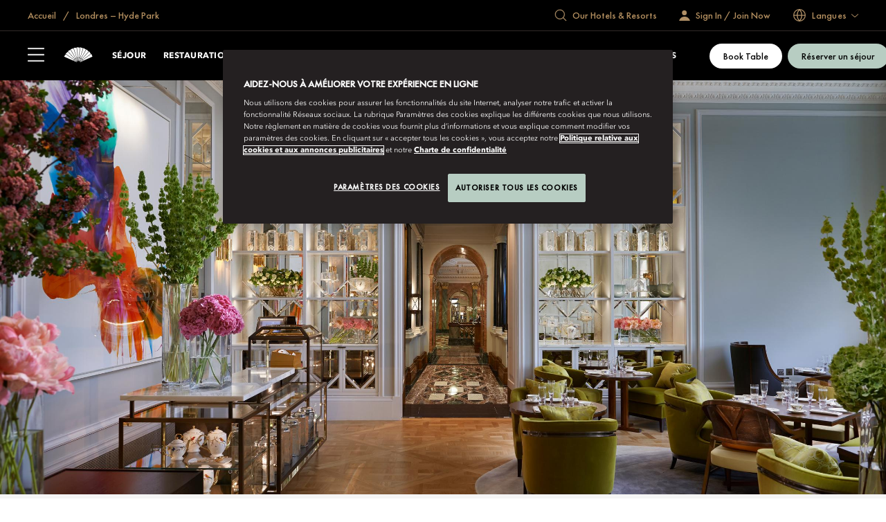

--- FILE ---
content_type: text/html; charset=utf-8
request_url: https://www.mandarinoriental.com/fr/london/hyde-park/dine/the-rosebery
body_size: 77334
content:
<!doctype html>
<html lang="fr">

<head>
    <meta charset="utf-8">
    <meta name="viewport" content="width=device-width, initial-scale=1">
    <meta name="google-site-verification" content="VCC8Iu95FC_Yh6-ySR1S7EB-zTPOU2fWPzTmDKyCAPs" />
    
    
        <link rel="canonical" href="https://www.mandarinoriental.com/fr/london/hyde-park/dine/the-rosebery" />

        <link rel="alternate" hreflang="fr" href="https://www.mandarinoriental.com/fr/london/hyde-park/dine/the-rosebery" />


    <link rel="mask-icon" color="#312a29" href="/img/icons/logo-icon.svg" />
    <link rel="icon" sizes="16x16" href="/img/icons/favicon-16x16.png" />
    <link rel="icon" sizes="32x32" href="/img/icons/favicon-32x32.png" />
    <link rel="icon" sizes="48x48" href="/img/icons/favicon-48x48.png" />
    <link rel="icon" sizes="64x64" href="/img/icons/favicon-64x64.png" />
    <link rel="icon" sizes="128x128" href="/img/icons/favicon-128x128.png" />
    <link rel="icon" sizes="256x256" href="/img/icons/favicon-256x256.png" />
    <link rel="icon" sizes="36x36" href="/img/icons/android-36x36.png" />
    <link rel="icon" sizes="48x48" href="/img/icons/android-48x48.png" />
    <link rel="icon" sizes="72x72" href="/img/icons/android-72x72.png" />
    <link rel="icon" sizes="96x96" href="/img/icons/android-96x96.png" />
    <link rel="icon" sizes="144x144" href="/img/icons/android-144x144.png" />
    <link rel="icon" sizes="192x192" href="/img/icons/android-192x192.png" />
    <link rel="apple-touch-icon" sizes="60x60" href="/img/icons/apple-touch-icon-60x60.png" />
    <link rel="apple-touch-icon" sizes="76x76" href="/img/icons/apple-touch-icon-76x76.png" />
    <link rel="apple-touch-icon" sizes="120x120" href="/img/icons/apple-touch-icon-120x120.png" />
    <link rel="apple-touch-icon" sizes="152x152" href="/img/icons/apple-touch-icon-152x152.png" />
    <link rel="apple-touch-icon" sizes="167x167" href="/img/icons/apple-touch-icon-167x167.png" />
    <link rel="apple-touch-icon" sizes="180x180" href="/img/icons/apple-touch-icon-180x180.png" />
    <link rel="apple-touch-icon-precomposed" sizes="180x180" href="/img/icons/apple-touch-icon-180x180.png" />
    <link rel="manifest" crossorigin="use-credentials" href="/app.webmanifest" />
    
    <link rel="stylesheet" href="/corporate/corporate.css?v=2.29.0-beta.1-14" />

    
    
    
        <script type="text/javascript">
            var CookieConsentGroup = "";
        </script>
<script type="text/javascript" >
// Google Consent script needs to fire before OneTrust. 
// Define dataLayer and the gtag function. 
window.dataLayer = window.dataLayer || []; 
function gtag(){dataLayer.push(arguments);} 
// Default ad_storage to 'denied' as a placeholder 
// Determine actual values based on business requirements 
gtag('consent', 'default', { 
	ad_storage: "denied", 
    analytics_storage: "denied", 
    functionality_storage: "denied", 
    personalization_storage: "denied", 
    security_storage: "denied",  
    ad_user_data: "denied",
    ad_personalization: "denied", 
}); 
</script> 
<!-- Google tag (gtag.js) --> 
<script src="
https://www.googletagmanager.com/gtag/js?id=G-FSQWZL83JH"></script>

 <!-- OneTrust Cookies Consent Notice start for mandarinoriental.fr -->
                <script src="https://cdn.cookielaw.org/scripttemplates/otSDKStub.js" data-language="fr-FR" type="text/javascript" charset="UTF-8" data-domain-script="1245adc6-46b9-4c58-8391-211df33d9e87" ></script>
                <script type="text/javascript">
                    function OptanonWrapper() { }
                </script>
                <!-- OneTrust Cookies Consent Notice end for mandarinoriental.fr -->

    


    <title> Le Rosebery - Salons de th&#xE9; pr&#xE8;s de Hyde Park | Mandarin Oriental, London </title>
    <meta name="twitter:title" content=" Le Rosebery - Salons de th&#xE9; pr&#xE8;s de Hyde Park | Mandarin Oriental, London " />

    <meta name="description" content="D&#xE9;couvrez la quintessence de l&#x2019;&#xE9;l&#xE9;gance britannique avec un th&#xE9; traditionnel aux accents contemporains au Rosebery, l&#x2019;une des destinations les plus fashion de Londres." />
    <meta name="twitter:description" content="D&#xE9;couvrez la quintessence de l&#x2019;&#xE9;l&#xE9;gance britannique avec un th&#xE9; traditionnel aux accents contemporains au Rosebery, l&#x2019;une des destinations les plus fashion de Londres." />










<meta name="robots" content="INDEX,FOLLOW" />

<meta name="robots" content="ARCHIVE" />



    
    <script>
        ;(function(win, doc, style, timeout) {
            var STYLE_ID = 'at-body-style';
            function getParent(){return doc.getElementsByTagName('head')[0];}
            function addStyle(parent,id,def){
                if(!parent){return;}
                var style=doc.createElement('style');
                style.id=id;
                style.innerHTML=def;
                parent.appendChild(style);
            }
            function removeStyle(parent,id){
                if(!parent){return;}
                var style=doc.getElementById(id);
                if(!style){return;}
                parent.removeChild(style);
            }
            addStyle(getParent(), STYLE_ID, style);
            setTimeout(function(){
                removeStyle(getParent(), STYLE_ID);
            }, timeout);
        })(window, document, "body {opacity: 0 !important}", 3000);
    </script>
    <script>
        window.adobeDataLayer = window.adobeDataLayer || [];
    </script>
    <script src="//assets.adobedtm.com/3eb63c9a5226/00630f5f8e12/launch-8f86470d1a8c.min.js" async></script>

<script>
    var DefaultDataLayer = {
  "page": {
    "name": "home \u003E\u003E london \u003E\u003E hyde-park \u003E\u003E dine \u003E\u003E the rosebery",
    "hotelCode": "508",
    "template": "Property - Restaurant Detail",
    "outlet": "responsive",
    "language": "fran\u00E7ais",
    "url": "http://mccld1stma6ok7s8asrfdr.azurefd.net/fr/london/hyde-park/dine/the-rosebery",
    "siteSection": "home - london - hyde-park - dine - the rosebery"
  },
  "user": {
    "accountNumber": "",
    "accountType": "",
    "loginState": "visitor",
    "email": "",
    "agencyName": ""
  }
};
</script>

    
    <script type="application/ld+json">
        {
  "@context": "https://schema.org/",
  "@type": "Restaurant",
  "url": "http//mccld1stma6ok7s8asrfdr.azurefd.net/fr/london/hyde-park/dine/the-rosebery",
  "name": "Le Rosebery",
  "description": "Situé dans le quartier de Knightsbridge, c’est l’adresse idéale pour déguster un thé anglais traditionnel primé, se restaurer à toute heure de la journée ou savourer un cocktail au champagne.",
  "image": "https://cdn-assets-eu.frontify.com/s3/frontify-enterprise-files-eu/eyJvYXV0aCI6eyJjbGllbnRfaWQiOiJzaXRlY29yZSJ9LCJwYXRoIjoibWFuZGFyaW4tb3JpZW50YWwtaG90ZWwtZ3JvdXBcL2ZpbGVcL0c4UDE4c0hCNUhpeW1KWEFaMkw2LmpwZyJ9:mandarin-oriental-hotel-group:_UTlgIdRHkblu5KaDIzuUTEH6CqxU00RCmZIOLIxF8M",
  "telephone": "+44 (0)20 7201 3828",
  "email": "molon-rosebery@mohg.com",
  "address": {
    "@type": "PostalAddress",
    "streetAddress": "66 Knightsbridge",
    "addressLocality": "London",
    "addressRegion": "Europe",
    "postalCode": "SW1X 7LA",
    "addressCountry": "GB"
  }
}
    </script>




<script>(window.BOOMR_mq=window.BOOMR_mq||[]).push(["addVar",{"rua.upush":"false","rua.cpush":"true","rua.upre":"false","rua.cpre":"false","rua.uprl":"false","rua.cprl":"false","rua.cprf":"false","rua.trans":"SJ-afa7c655-cc7d-428a-8942-b871bc700d7e","rua.cook":"false","rua.ims":"false","rua.ufprl":"false","rua.cfprl":"true","rua.isuxp":"false","rua.texp":"norulematch","rua.ceh":"false","rua.ueh":"false","rua.ieh.st":"0"}]);</script>
                              <script>!function(e){var n="https://s.go-mpulse.net/boomerang/";if("False"=="True")e.BOOMR_config=e.BOOMR_config||{},e.BOOMR_config.PageParams=e.BOOMR_config.PageParams||{},e.BOOMR_config.PageParams.pci=!0,n="https://s2.go-mpulse.net/boomerang/";if(window.BOOMR_API_key="ECKT5-EZ9LH-5WTKE-KYVRF-R5NMM",function(){function e(){if(!o){var e=document.createElement("script");e.id="boomr-scr-as",e.src=window.BOOMR.url,e.async=!0,i.parentNode.appendChild(e),o=!0}}function t(e){o=!0;var n,t,a,r,d=document,O=window;if(window.BOOMR.snippetMethod=e?"if":"i",t=function(e,n){var t=d.createElement("script");t.id=n||"boomr-if-as",t.src=window.BOOMR.url,BOOMR_lstart=(new Date).getTime(),e=e||d.body,e.appendChild(t)},!window.addEventListener&&window.attachEvent&&navigator.userAgent.match(/MSIE [67]\./))return window.BOOMR.snippetMethod="s",void t(i.parentNode,"boomr-async");a=document.createElement("IFRAME"),a.src="about:blank",a.title="",a.role="presentation",a.loading="eager",r=(a.frameElement||a).style,r.width=0,r.height=0,r.border=0,r.display="none",i.parentNode.appendChild(a);try{O=a.contentWindow,d=O.document.open()}catch(_){n=document.domain,a.src="javascript:var d=document.open();d.domain='"+n+"';void(0);",O=a.contentWindow,d=O.document.open()}if(n)d._boomrl=function(){this.domain=n,t()},d.write("<bo"+"dy onload='document._boomrl();'>");else if(O._boomrl=function(){t()},O.addEventListener)O.addEventListener("load",O._boomrl,!1);else if(O.attachEvent)O.attachEvent("onload",O._boomrl);d.close()}function a(e){window.BOOMR_onload=e&&e.timeStamp||(new Date).getTime()}if(!window.BOOMR||!window.BOOMR.version&&!window.BOOMR.snippetExecuted){window.BOOMR=window.BOOMR||{},window.BOOMR.snippetStart=(new Date).getTime(),window.BOOMR.snippetExecuted=!0,window.BOOMR.snippetVersion=12,window.BOOMR.url=n+"ECKT5-EZ9LH-5WTKE-KYVRF-R5NMM";var i=document.currentScript||document.getElementsByTagName("script")[0],o=!1,r=document.createElement("link");if(r.relList&&"function"==typeof r.relList.supports&&r.relList.supports("preload")&&"as"in r)window.BOOMR.snippetMethod="p",r.href=window.BOOMR.url,r.rel="preload",r.as="script",r.addEventListener("load",e),r.addEventListener("error",function(){t(!0)}),setTimeout(function(){if(!o)t(!0)},3e3),BOOMR_lstart=(new Date).getTime(),i.parentNode.appendChild(r);else t(!1);if(window.addEventListener)window.addEventListener("load",a,!1);else if(window.attachEvent)window.attachEvent("onload",a)}}(),"".length>0)if(e&&"performance"in e&&e.performance&&"function"==typeof e.performance.setResourceTimingBufferSize)e.performance.setResourceTimingBufferSize();!function(){if(BOOMR=e.BOOMR||{},BOOMR.plugins=BOOMR.plugins||{},!BOOMR.plugins.AK){var n="true"=="true"?1:0,t="",a="cj254rax2klk42lwqima-f-678deaae7-clientnsv4-s.akamaihd.net",i="false"=="true"?2:1,o={"ak.v":"39","ak.cp":"757069","ak.ai":parseInt("707789",10),"ak.ol":"0","ak.cr":8,"ak.ipv":4,"ak.proto":"h2","ak.rid":"3e601c43","ak.r":47358,"ak.a2":n,"ak.m":"a","ak.n":"essl","ak.bpcip":"18.117.222.0","ak.cport":44602,"ak.gh":"23.208.24.230","ak.quicv":"","ak.tlsv":"tls1.3","ak.0rtt":"","ak.0rtt.ed":"","ak.csrc":"-","ak.acc":"","ak.t":"1769374232","ak.ak":"hOBiQwZUYzCg5VSAfCLimQ==GAViHOoX1EtW8sLDBcCZ5IdrQ7uVDna12B/3bqqmaclpXeuJ8yQ11RDQyV/OP1IRW+VhraGGy0qrhhZh1XDq2zM5JDhiZSrj3bo2Cuvdq4hxDgMbGlszj0vxOoALW9Qi0DDzkLq4Ifx7MxJEq5VZK+vGL2KwsRmU+JkT2VIV8jKZVirFuTxfb5P6EFu9fGbQVMns1/eAoMVn1vRnLdajgReiNCrGQ8iDkBbsccAOAjOZDQxZ+BSni7yUX2369m5jOuskJfaQn0ufl+22R3ArXPol278r5PEWZPVmdsSXzcHOWhyw8jdUPz9WbCMjIJLFAxftOj0LA0RxD4dkddWUGCFlWNwh1xxNZgoMp/ZaJ+0ia2CChWbOP3RhRocpsJYPL6Ui30GGJS7s/YbjBfUfQ2NuYlDgqGUETn6NQlk1vGo=","ak.pv":"171","ak.dpoabenc":"","ak.tf":i};if(""!==t)o["ak.ruds"]=t;var r={i:!1,av:function(n){var t="http.initiator";if(n&&(!n[t]||"spa_hard"===n[t]))o["ak.feo"]=void 0!==e.aFeoApplied?1:0,BOOMR.addVar(o)},rv:function(){var e=["ak.bpcip","ak.cport","ak.cr","ak.csrc","ak.gh","ak.ipv","ak.m","ak.n","ak.ol","ak.proto","ak.quicv","ak.tlsv","ak.0rtt","ak.0rtt.ed","ak.r","ak.acc","ak.t","ak.tf"];BOOMR.removeVar(e)}};BOOMR.plugins.AK={akVars:o,akDNSPreFetchDomain:a,init:function(){if(!r.i){var e=BOOMR.subscribe;e("before_beacon",r.av,null,null),e("onbeacon",r.rv,null,null),r.i=!0}return this},is_complete:function(){return!0}}}}()}(window);</script></head>

<body class="env:production">
    
    <!-- Placeholder 'header-content-script' was empty. -->

    
    


    
    <div id="skip-links" class="skip-links">
        <ul>
            <li><a href="#header">Passer au menu</a></li>
            <li><a href="#content">Passer au Sommaire</a></li>
            <li><a href="#footer">Passer au bas de la page</a></li>
        </ul>
    </div>

    <div id="app">
        



<div class="corporate ">
    <sticky-header ref="stickyHeader" fixed-header='fixed-header'>
        <header slot-scope="{ greetingSignInIsMounted }" id="header" class="header">
            <div id="header-global" class="header-global">
                <div class="header-global-wrapper contained">
                    <div class="header-global-steps">
                        <ul>
                            <li>
                                <a href="/fr">
                                    <span class="icon-home icon"></span>
                                    <span class="label">
                                        Accueil
                                    </span>
                                </a>
                            </li>
                                <li>
                                    <a href="/fr/london/hyde-park">
                                        Londres &#x2013; Hyde Park
                                    </a>
                                </li>
                        </ul>
                    </div>
                    <div class="header-global-utilities">
                        


    <div class="generic-search-wrapper">
        <generic-search search-placeholder="Find Your Destination " all-label="All" filter-by-category="" :items="[&#xD;&#xA;  {&#xD;&#xA;    &quot;label&quot;: &quot;Abou Dabi&quot;,&#xD;&#xA;    &quot;shortDescription&quot;: &quot;\u00C9mirats arabes unis&quot;,&#xD;&#xA;    &quot;category&quot;: &quot;Moyen-Orient et Afrique&quot;,&#xD;&#xA;    &quot;urlPath&quot;: &quot;/fr/abu-dhabi/emirates-palace?search=abu-dhabi&quot;,&#xD;&#xA;    &quot;urlTarget&quot;: &quot;_self&quot;&#xD;&#xA;  },&#xD;&#xA;  {&#xD;&#xA;    &quot;label&quot;: &quot;Amsterdam&quot;,&#xD;&#xA;    &quot;shortDescription&quot;: &quot;Pays-Bas&quot;,&#xD;&#xA;    &quot;category&quot;: &quot;Europe&quot;,&#xD;&#xA;    &quot;urlPath&quot;: &quot;/fr/amsterdam/conservatorium?search=amsterdam&quot;,&#xD;&#xA;    &quot;urlTarget&quot;: &quot;_self&quot;&#xD;&#xA;  },&#xD;&#xA;  {&#xD;&#xA;    &quot;label&quot;: &quot;Bangkok&quot;,&#xD;&#xA;    &quot;shortDescription&quot;: &quot;Tha\u00EFlande&quot;,&#xD;&#xA;    &quot;category&quot;: &quot;Asie-Pacifique&quot;,&#xD;&#xA;    &quot;urlPath&quot;: &quot;/fr/bangkok/chao-phraya-river?search=bangkok&quot;,&#xD;&#xA;    &quot;urlTarget&quot;: &quot;_self&quot;&#xD;&#xA;  },&#xD;&#xA;  {&#xD;&#xA;    &quot;label&quot;: &quot;Barcelone &quot;,&#xD;&#xA;    &quot;shortDescription&quot;: &quot;Espagne&quot;,&#xD;&#xA;    &quot;category&quot;: &quot;Europe&quot;,&#xD;&#xA;    &quot;urlPath&quot;: &quot;/fr/barcelona/passeig-de-gracia?search=barcelona&quot;,&#xD;&#xA;    &quot;urlTarget&quot;: &quot;_self&quot;&#xD;&#xA;  },&#xD;&#xA;  {&#xD;&#xA;    &quot;label&quot;: &quot;Beijing \u2013 Qianmen&quot;,&#xD;&#xA;    &quot;shortDescription&quot;: &quot;Chine&quot;,&#xD;&#xA;    &quot;category&quot;: &quot;Asie-Pacifique&quot;,&#xD;&#xA;    &quot;urlPath&quot;: &quot;/fr/beijing/qianmen?search=beijing-qianmen&quot;,&#xD;&#xA;    &quot;urlTarget&quot;: &quot;_self&quot;&#xD;&#xA;  },&#xD;&#xA;  {&#xD;&#xA;    &quot;label&quot;: &quot;Beijing \u2013 Wangfujing&quot;,&#xD;&#xA;    &quot;shortDescription&quot;: &quot;Chine&quot;,&#xD;&#xA;    &quot;category&quot;: &quot;Asie-Pacifique&quot;,&#xD;&#xA;    &quot;urlPath&quot;: &quot;/fr/beijing/wangfujing?search=beijing-wangfujing&quot;,&#xD;&#xA;    &quot;urlTarget&quot;: &quot;_self&quot;&#xD;&#xA;  },&#xD;&#xA;  {&#xD;&#xA;    &quot;label&quot;: &quot;Bodrum&quot;,&#xD;&#xA;    &quot;shortDescription&quot;: &quot;Turquie&quot;,&#xD;&#xA;    &quot;category&quot;: &quot;Europe&quot;,&#xD;&#xA;    &quot;urlPath&quot;: &quot;/fr/bodrum/paradise-bay?search=bodrum&quot;,&#xD;&#xA;    &quot;urlTarget&quot;: &quot;_self&quot;&#xD;&#xA;  },&#xD;&#xA;  {&#xD;&#xA;    &quot;label&quot;: &quot;Boston&quot;,&#xD;&#xA;    &quot;shortDescription&quot;: &quot;\u00C9tats-Unis&quot;,&#xD;&#xA;    &quot;category&quot;: &quot;Continent am\u00E9ricain&quot;,&#xD;&#xA;    &quot;urlPath&quot;: &quot;/fr/boston/back-bay?search=boston&quot;,&#xD;&#xA;    &quot;urlTarget&quot;: &quot;_self&quot;&#xD;&#xA;  },&#xD;&#xA;  {&#xD;&#xA;    &quot;label&quot;: &quot;Canouan&quot;,&#xD;&#xA;    &quot;shortDescription&quot;: &quot;Saint-Vincent-et-les-Grenadines&quot;,&#xD;&#xA;    &quot;category&quot;: &quot;Continent am\u00E9ricain&quot;,&#xD;&#xA;    &quot;urlPath&quot;: &quot;/fr/canouan/caribbean?search=canouan&quot;,&#xD;&#xA;    &quot;urlTarget&quot;: &quot;_self&quot;&#xD;&#xA;  },&#xD;&#xA;  {&#xD;&#xA;    &quot;label&quot;: &quot;Costa Navarino&quot;,&#xD;&#xA;    &quot;shortDescription&quot;: &quot;Gr\u00E8ce&quot;,&#xD;&#xA;    &quot;category&quot;: &quot;Europe&quot;,&#xD;&#xA;    &quot;urlPath&quot;: &quot;/fr/costa-navarino/messenia?search=costa-navarino&quot;,&#xD;&#xA;    &quot;urlTarget&quot;: &quot;_self&quot;&#xD;&#xA;  },&#xD;&#xA;  {&#xD;&#xA;    &quot;label&quot;: &quot;Desaru Coast&quot;,&#xD;&#xA;    &quot;shortDescription&quot;: &quot;Malaisie&quot;,&#xD;&#xA;    &quot;category&quot;: &quot;Asie&quot;,&#xD;&#xA;    &quot;urlPath&quot;: &quot;/fr/desaru-coast/the-sireya?search=desaru-coast&quot;,&#xD;&#xA;    &quot;urlTarget&quot;: &quot;_self&quot;&#xD;&#xA;  },&#xD;&#xA;  {&#xD;&#xA;    &quot;label&quot;: &quot;Doha&quot;,&#xD;&#xA;    &quot;shortDescription&quot;: &quot;Qatar&quot;,&#xD;&#xA;    &quot;category&quot;: &quot;Moyen-Orient et Afrique&quot;,&#xD;&#xA;    &quot;urlPath&quot;: &quot;/fr/doha/msheireb?search=doha&quot;,&#xD;&#xA;    &quot;urlTarget&quot;: &quot;_self&quot;&#xD;&#xA;  },&#xD;&#xA;  {&#xD;&#xA;    &quot;label&quot;: &quot;Duba\u00EF - Downtown&quot;,&#xD;&#xA;    &quot;shortDescription&quot;: &quot;\u00C9mirats arabes unis&quot;,&#xD;&#xA;    &quot;category&quot;: &quot;Moyen-Orient et Afrique&quot;,&#xD;&#xA;    &quot;urlPath&quot;: &quot;/fr/dubai/downtown?search=dubai-downtown&quot;,&#xD;&#xA;    &quot;urlTarget&quot;: &quot;_self&quot;&#xD;&#xA;  },&#xD;&#xA;  {&#xD;&#xA;    &quot;label&quot;: &quot;Duba\u00EF - Jumeira Beach&quot;,&#xD;&#xA;    &quot;shortDescription&quot;: &quot;\u00C9mirats arabes unis&quot;,&#xD;&#xA;    &quot;category&quot;: &quot;Moyen-Orient et Afrique&quot;,&#xD;&#xA;    &quot;urlPath&quot;: &quot;/fr/dubai/jumeira-beach?search=dubai-jumeira-beach&quot;,&#xD;&#xA;    &quot;urlTarget&quot;: &quot;_self&quot;&#xD;&#xA;  },&#xD;&#xA;  {&#xD;&#xA;    &quot;label&quot;: &quot;Gen\u00E8ve&quot;,&#xD;&#xA;    &quot;shortDescription&quot;: &quot;Suisse&quot;,&#xD;&#xA;    &quot;category&quot;: &quot;Europe&quot;,&#xD;&#xA;    &quot;urlPath&quot;: &quot;/fr/geneva/rhone-river?search=geneva&quot;,&#xD;&#xA;    &quot;urlTarget&quot;: &quot;_self&quot;&#xD;&#xA;  },&#xD;&#xA;  {&#xD;&#xA;    &quot;label&quot;: &quot;Guangzhou&quot;,&#xD;&#xA;    &quot;shortDescription&quot;: &quot;Chine&quot;,&#xD;&#xA;    &quot;category&quot;: &quot;Asie-Pacifique&quot;,&#xD;&#xA;    &quot;urlPath&quot;: &quot;/fr/guangzhou/tianhe?search=guangzhou&quot;,&#xD;&#xA;    &quot;urlTarget&quot;: &quot;_self&quot;&#xD;&#xA;  },&#xD;&#xA;  {&#xD;&#xA;    &quot;label&quot;: &quot;Hong Kong \u2013 Mandarin Oriental&quot;,&#xD;&#xA;    &quot;shortDescription&quot;: &quot;Chine, RAS&quot;,&#xD;&#xA;    &quot;category&quot;: &quot;Asie-Pacifique&quot;,&#xD;&#xA;    &quot;urlPath&quot;: &quot;/fr/hong-kong/victoria-harbour?search=hong-kong-mandarin-oriental&quot;,&#xD;&#xA;    &quot;urlTarget&quot;: &quot;_self&quot;&#xD;&#xA;  },&#xD;&#xA;  {&#xD;&#xA;    &quot;label&quot;: &quot;Hong Kong - The Landmark&quot;,&#xD;&#xA;    &quot;shortDescription&quot;: &quot;Chine, RAS&quot;,&#xD;&#xA;    &quot;category&quot;: &quot;Asie-Pacifique&quot;,&#xD;&#xA;    &quot;urlPath&quot;: &quot;/fr/hong-kong/the-landmark?search=hong-kong-the-landmark&quot;,&#xD;&#xA;    &quot;urlTarget&quot;: &quot;_self&quot;&#xD;&#xA;  },&#xD;&#xA;  {&#xD;&#xA;    &quot;label&quot;: &quot;Istanbul&quot;,&#xD;&#xA;    &quot;shortDescription&quot;: &quot;Turquie&quot;,&#xD;&#xA;    &quot;category&quot;: &quot;Europe&quot;,&#xD;&#xA;    &quot;urlPath&quot;: &quot;/fr/istanbul/bosphorus?search=istanbul&quot;,&#xD;&#xA;    &quot;urlTarget&quot;: &quot;_self&quot;&#xD;&#xA;  },&#xD;&#xA;  {&#xD;&#xA;    &quot;label&quot;: &quot;Jakarta&quot;,&#xD;&#xA;    &quot;shortDescription&quot;: &quot;Indon\u00E9sie&quot;,&#xD;&#xA;    &quot;category&quot;: &quot;Asie-Pacifique&quot;,&#xD;&#xA;    &quot;urlPath&quot;: &quot;/fr/jakarta/jalan-mh-thamrin?search=jakarta&quot;,&#xD;&#xA;    &quot;urlTarget&quot;: &quot;_self&quot;&#xD;&#xA;  },&#xD;&#xA;  {&#xD;&#xA;    &quot;label&quot;: &quot;Kuala Lumpur&quot;,&#xD;&#xA;    &quot;shortDescription&quot;: &quot;Malaisie&quot;,&#xD;&#xA;    &quot;category&quot;: &quot;Asie-Pacifique&quot;,&#xD;&#xA;    &quot;urlPath&quot;: &quot;/fr/kuala-lumpur/petronas-towers?search=kuala-lumpur&quot;,&#xD;&#xA;    &quot;urlTarget&quot;: &quot;_self&quot;&#xD;&#xA;  },&#xD;&#xA;  {&#xD;&#xA;    &quot;label&quot;: &quot;Lac de C\u00F4me&quot;,&#xD;&#xA;    &quot;shortDescription&quot;: &quot;Italie&quot;,&#xD;&#xA;    &quot;category&quot;: &quot;Europe&quot;,&#xD;&#xA;    &quot;urlPath&quot;: &quot;/fr/lake-como/blevio?search=lake-como&quot;,&#xD;&#xA;    &quot;urlTarget&quot;: &quot;_self&quot;&#xD;&#xA;  },&#xD;&#xA;  {&#xD;&#xA;    &quot;label&quot;: &quot;Londres \u2013 Hyde Park&quot;,&#xD;&#xA;    &quot;shortDescription&quot;: &quot;Royaume-Uni&quot;,&#xD;&#xA;    &quot;category&quot;: &quot;Europe&quot;,&#xD;&#xA;    &quot;urlPath&quot;: &quot;/fr/london/hyde-park?search=london-hyde-park&quot;,&#xD;&#xA;    &quot;urlTarget&quot;: &quot;_self&quot;&#xD;&#xA;  },&#xD;&#xA;  {&#xD;&#xA;    &quot;label&quot;: &quot;Londres \u2013 Mayfair&quot;,&#xD;&#xA;    &quot;shortDescription&quot;: &quot;Royaume-Uni&quot;,&#xD;&#xA;    &quot;category&quot;: &quot;Europe&quot;,&#xD;&#xA;    &quot;urlPath&quot;: &quot;/fr/london/mayfair?search=london-mayfair&quot;,&#xD;&#xA;    &quot;urlTarget&quot;: &quot;_self&quot;&#xD;&#xA;  },&#xD;&#xA;  {&#xD;&#xA;    &quot;label&quot;: &quot;Lucerne&quot;,&#xD;&#xA;    &quot;shortDescription&quot;: &quot;Suisse&quot;,&#xD;&#xA;    &quot;category&quot;: &quot;Europe&quot;,&#xD;&#xA;    &quot;urlPath&quot;: &quot;/fr/luzern/palace?search=luzern&quot;,&#xD;&#xA;    &quot;urlTarget&quot;: &quot;_self&quot;&#xD;&#xA;  },&#xD;&#xA;  {&#xD;&#xA;    &quot;label&quot;: &quot;Macao&quot;,&#xD;&#xA;    &quot;shortDescription&quot;: &quot;Chine, RAS&quot;,&#xD;&#xA;    &quot;category&quot;: &quot;Asie-Pacifique&quot;,&#xD;&#xA;    &quot;urlPath&quot;: &quot;/fr/macau/one-central?search=macau&quot;,&#xD;&#xA;    &quot;urlTarget&quot;: &quot;_self&quot;&#xD;&#xA;  },&#xD;&#xA;  {&#xD;&#xA;    &quot;label&quot;: &quot;Madrid&quot;,&#xD;&#xA;    &quot;shortDescription&quot;: &quot;Espagne&quot;,&#xD;&#xA;    &quot;category&quot;: &quot;Europe&quot;,&#xD;&#xA;    &quot;urlPath&quot;: &quot;/fr/madrid/hotel-ritz?search=madrid&quot;,&#xD;&#xA;    &quot;urlTarget&quot;: &quot;_self&quot;&#xD;&#xA;  },&#xD;&#xA;  {&#xD;&#xA;    &quot;label&quot;: &quot;Majorque&quot;,&#xD;&#xA;    &quot;shortDescription&quot;: &quot;Espagne&quot;,&#xD;&#xA;    &quot;category&quot;: &quot;Europe&quot;,&#xD;&#xA;    &quot;urlPath&quot;: &quot;/fr/mallorca/punta-negra?search=mallorca&quot;,&#xD;&#xA;    &quot;urlTarget&quot;: &quot;_self&quot;&#xD;&#xA;  },&#xD;&#xA;  {&#xD;&#xA;    &quot;label&quot;: &quot;Marrakech&quot;,&#xD;&#xA;    &quot;shortDescription&quot;: &quot;Maroc&quot;,&#xD;&#xA;    &quot;category&quot;: &quot;Moyen-Orient et Afrique&quot;,&#xD;&#xA;    &quot;urlPath&quot;: &quot;/fr/marrakech/la-medina?search=marrakech&quot;,&#xD;&#xA;    &quot;urlTarget&quot;: &quot;_self&quot;&#xD;&#xA;  },&#xD;&#xA;  {&#xD;&#xA;    &quot;label&quot;: &quot;Miami (r\u00E9ouverture en\u00A02030)&quot;,&#xD;&#xA;    &quot;shortDescription&quot;: &quot;\u00C9tats-Unis&quot;,&#xD;&#xA;    &quot;category&quot;: &quot;Continent am\u00E9ricain&quot;,&#xD;&#xA;    &quot;urlPath&quot;: &quot;/fr/miami/brickell-key?search=miami&quot;,&#xD;&#xA;    &quot;urlTarget&quot;: &quot;_self&quot;&#xD;&#xA;  },&#xD;&#xA;  {&#xD;&#xA;    &quot;label&quot;: &quot;Milan&quot;,&#xD;&#xA;    &quot;shortDescription&quot;: &quot;Italie&quot;,&#xD;&#xA;    &quot;category&quot;: &quot;Europe&quot;,&#xD;&#xA;    &quot;urlPath&quot;: &quot;/fr/milan/la-scala?search=milan&quot;,&#xD;&#xA;    &quot;urlTarget&quot;: &quot;_self&quot;&#xD;&#xA;  },&#xD;&#xA;  {&#xD;&#xA;    &quot;label&quot;: &quot;Munich&quot;,&#xD;&#xA;    &quot;shortDescription&quot;: &quot;Allemagne&quot;,&#xD;&#xA;    &quot;category&quot;: &quot;Europe&quot;,&#xD;&#xA;    &quot;urlPath&quot;: &quot;/fr/munich/altstadt?search=munich&quot;,&#xD;&#xA;    &quot;urlTarget&quot;: &quot;_self&quot;&#xD;&#xA;  },&#xD;&#xA;  {&#xD;&#xA;    &quot;label&quot;: &quot;Mascate&quot;,&#xD;&#xA;    &quot;shortDescription&quot;: &quot;Oman&quot;,&#xD;&#xA;    &quot;category&quot;: &quot;Moyen-Orient et Afrique&quot;,&#xD;&#xA;    &quot;urlPath&quot;: &quot;/fr/muscat/shatti-al-qurum?search=muscat&quot;,&#xD;&#xA;    &quot;urlTarget&quot;: &quot;_self&quot;&#xD;&#xA;  },&#xD;&#xA;  {&#xD;&#xA;    &quot;label&quot;: &quot;New York&quot;,&#xD;&#xA;    &quot;shortDescription&quot;: &quot;\u00C9tats-Unis&quot;,&#xD;&#xA;    &quot;category&quot;: &quot;Continent am\u00E9ricain&quot;,&#xD;&#xA;    &quot;urlPath&quot;: &quot;/fr/new-york/manhattan?search=new-york&quot;,&#xD;&#xA;    &quot;urlTarget&quot;: &quot;_self&quot;&#xD;&#xA;  },&#xD;&#xA;  {&#xD;&#xA;    &quot;label&quot;: &quot;Paris&quot;,&#xD;&#xA;    &quot;shortDescription&quot;: &quot;France&quot;,&#xD;&#xA;    &quot;category&quot;: &quot;Europe&quot;,&#xD;&#xA;    &quot;urlPath&quot;: &quot;/fr/paris/place-vendome?search=paris&quot;,&#xD;&#xA;    &quot;urlTarget&quot;: &quot;_self&quot;&#xD;&#xA;  },&#xD;&#xA;  {&#xD;&#xA;    &quot;label&quot;: &quot;Paris \u2013 Lutetia&quot;,&#xD;&#xA;    &quot;shortDescription&quot;: &quot;France&quot;,&#xD;&#xA;    &quot;category&quot;: &quot;Europe&quot;,&#xD;&#xA;    &quot;urlPath&quot;: &quot;/fr/paris/lutetia?search=paris-lutetia&quot;,&#xD;&#xA;    &quot;urlTarget&quot;: &quot;_self&quot;&#xD;&#xA;  },&#xD;&#xA;  {&#xD;&#xA;    &quot;label&quot;: &quot;Prague&quot;,&#xD;&#xA;    &quot;shortDescription&quot;: &quot;R\u00E9publique tch\u00E8que&quot;,&#xD;&#xA;    &quot;category&quot;: &quot;Europe&quot;,&#xD;&#xA;    &quot;urlPath&quot;: &quot;/fr/prague/mala-strana?search=prague&quot;,&#xD;&#xA;    &quot;urlTarget&quot;: &quot;_self&quot;&#xD;&#xA;  },&#xD;&#xA;  {&#xD;&#xA;    &quot;label&quot;: &quot;Riyad&quot;,&#xD;&#xA;    &quot;shortDescription&quot;: &quot;Arabie saoudite&quot;,&#xD;&#xA;    &quot;category&quot;: &quot;Moyen-Orient et Afrique&quot;,&#xD;&#xA;    &quot;urlPath&quot;: &quot;/fr/riyadh/olaya?search=riyadh&quot;,&#xD;&#xA;    &quot;urlTarget&quot;: &quot;_self&quot;&#xD;&#xA;  },&#xD;&#xA;  {&#xD;&#xA;    &quot;label&quot;: &quot;Santiago &quot;,&#xD;&#xA;    &quot;shortDescription&quot;: &quot;Chili&quot;,&#xD;&#xA;    &quot;category&quot;: &quot;Continent am\u00E9ricain&quot;,&#xD;&#xA;    &quot;urlPath&quot;: &quot;/fr/santiago/las-condes?search=santiago&quot;,&#xD;&#xA;    &quot;urlTarget&quot;: &quot;_self&quot;&#xD;&#xA;  },&#xD;&#xA;  {&#xD;&#xA;    &quot;label&quot;: &quot;Sanya&quot;,&#xD;&#xA;    &quot;shortDescription&quot;: &quot;Chine&quot;,&#xD;&#xA;    &quot;category&quot;: &quot;Asie-Pacifique&quot;,&#xD;&#xA;    &quot;urlPath&quot;: &quot;/fr/sanya/dadonghai?search=sanya&quot;,&#xD;&#xA;    &quot;urlTarget&quot;: &quot;_self&quot;&#xD;&#xA;  },&#xD;&#xA;  {&#xD;&#xA;    &quot;label&quot;: &quot;Shanghai&quot;,&#xD;&#xA;    &quot;shortDescription&quot;: &quot;Chine&quot;,&#xD;&#xA;    &quot;category&quot;: &quot;Asie-Pacifique&quot;,&#xD;&#xA;    &quot;urlPath&quot;: &quot;/fr/shanghai/pudong?search=shanghai&quot;,&#xD;&#xA;    &quot;urlTarget&quot;: &quot;_self&quot;&#xD;&#xA;  },&#xD;&#xA;  {&#xD;&#xA;    &quot;label&quot;: &quot;Shenzhen&quot;,&#xD;&#xA;    &quot;shortDescription&quot;: &quot;Chine&quot;,&#xD;&#xA;    &quot;category&quot;: &quot;Asie-Pacifique&quot;,&#xD;&#xA;    &quot;urlPath&quot;: &quot;/fr/shenzhen/futian?search=shenzhen&quot;,&#xD;&#xA;    &quot;urlTarget&quot;: &quot;_self&quot;&#xD;&#xA;  },&#xD;&#xA;  {&#xD;&#xA;    &quot;label&quot;: &quot;Singapour&quot;,&#xD;&#xA;    &quot;shortDescription&quot;: &quot;Singapour&quot;,&#xD;&#xA;    &quot;category&quot;: &quot;Asie-Pacifique&quot;,&#xD;&#xA;    &quot;urlPath&quot;: &quot;/fr/singapore/marina-bay?search=singapore&quot;,&#xD;&#xA;    &quot;urlTarget&quot;: &quot;_self&quot;&#xD;&#xA;  },&#xD;&#xA;  {&#xD;&#xA;    &quot;label&quot;: &quot;Taipei&quot;,&#xD;&#xA;    &quot;shortDescription&quot;: &quot;&quot;,&#xD;&#xA;    &quot;category&quot;: &quot;Asie-Pacifique&quot;,&#xD;&#xA;    &quot;urlPath&quot;: &quot;/fr/taipei/songshan?search=taipei&quot;,&#xD;&#xA;    &quot;urlTarget&quot;: &quot;_self&quot;&#xD;&#xA;  },&#xD;&#xA;  {&#xD;&#xA;    &quot;label&quot;: &quot;Tokyo&quot;,&#xD;&#xA;    &quot;shortDescription&quot;: &quot;Japon&quot;,&#xD;&#xA;    &quot;category&quot;: &quot;Asie-Pacifique&quot;,&#xD;&#xA;    &quot;urlPath&quot;: &quot;/fr/tokyo?search=tokyo&quot;,&#xD;&#xA;    &quot;urlTarget&quot;: &quot;_self&quot;&#xD;&#xA;  },&#xD;&#xA;  {&#xD;&#xA;    &quot;label&quot;: &quot;Vienne&quot;,&#xD;&#xA;    &quot;shortDescription&quot;: &quot;Autriche&quot;,&#xD;&#xA;    &quot;category&quot;: &quot;Europe&quot;,&#xD;&#xA;    &quot;urlPath&quot;: &quot;/fr/vienna/inner-city?search=vienna&quot;,&#xD;&#xA;    &quot;urlTarget&quot;: &quot;_self&quot;&#xD;&#xA;  },&#xD;&#xA;  {&#xD;&#xA;    &quot;label&quot;: &quot;Zurich&quot;,&#xD;&#xA;    &quot;shortDescription&quot;: &quot;Suisse&quot;,&#xD;&#xA;    &quot;category&quot;: &quot;Europe&quot;,&#xD;&#xA;    &quot;urlPath&quot;: &quot;/fr/zurich/savoy?search=zurich&quot;,&#xD;&#xA;    &quot;urlTarget&quot;: &quot;_self&quot;&#xD;&#xA;  },&#xD;&#xA;  {&#xD;&#xA;    &quot;label&quot;: &quot;Les R\u00E9sidences Mandarin Oriental, Bangkok&quot;,&#xD;&#xA;    &quot;shortDescription&quot;: &quot;Tha\u00EFlande&quot;,&#xD;&#xA;    &quot;category&quot;: &quot;R\u00E9sidences&quot;,&#xD;&#xA;    &quot;urlPath&quot;: &quot;/fr/residences/current/bangkok?search=the-residences-at-mo-bangkok&quot;,&#xD;&#xA;    &quot;urlTarget&quot;: &quot;_self&quot;&#xD;&#xA;  },&#xD;&#xA;  {&#xD;&#xA;    &quot;label&quot;: &quot;Les R\u00E9sidences Mandarin Oriental, Barcelona&quot;,&#xD;&#xA;    &quot;shortDescription&quot;: &quot;Espagne&quot;,&#xD;&#xA;    &quot;category&quot;: &quot;R\u00E9sidences&quot;,&#xD;&#xA;    &quot;urlPath&quot;: &quot;/fr/residences/current/barcelona?search=mo-residences-barcelona&quot;,&#xD;&#xA;    &quot;urlTarget&quot;: &quot;_self&quot;&#xD;&#xA;  },&#xD;&#xA;  {&#xD;&#xA;    &quot;label&quot;: &quot;Les R\u00E9sidences Mandarin Oriental, Beverly Hills&quot;,&#xD;&#xA;    &quot;shortDescription&quot;: &quot;\u00C9tats-Unis&quot;,&#xD;&#xA;    &quot;category&quot;: &quot;R\u00E9sidences&quot;,&#xD;&#xA;    &quot;urlPath&quot;: &quot;/fr/residences/current/beverly-hills?search=mo-residences-beverly-hills&quot;,&#xD;&#xA;    &quot;urlTarget&quot;: &quot;_self&quot;&#xD;&#xA;  },&#xD;&#xA;  {&#xD;&#xA;    &quot;label&quot;: &quot;Les R\u00E9sidences Mandarin Oriental, Boca Raton&quot;,&#xD;&#xA;    &quot;shortDescription&quot;: &quot;Ouverture prochaine&quot;,&#xD;&#xA;    &quot;category&quot;: &quot;R\u00E9sidences&quot;,&#xD;&#xA;    &quot;urlPath&quot;: &quot;/fr/residences/upcoming/boca-raton?search=the-residences-at-mo-boca-raton&quot;,&#xD;&#xA;    &quot;urlTarget&quot;: &quot;_self&quot;&#xD;&#xA;  },&#xD;&#xA;  {&#xD;&#xA;    &quot;label&quot;: &quot;Les R\u00E9sidences Mandarin Oriental, Bodrum&quot;,&#xD;&#xA;    &quot;shortDescription&quot;: &quot;Turquie&quot;,&#xD;&#xA;    &quot;category&quot;: &quot;R\u00E9sidences&quot;,&#xD;&#xA;    &quot;urlPath&quot;: &quot;/fr/residences/current/bodrum?search=the-residences-at-mo-bodrum&quot;,&#xD;&#xA;    &quot;urlTarget&quot;: &quot;_self&quot;&#xD;&#xA;  },&#xD;&#xA;  {&#xD;&#xA;    &quot;label&quot;: &quot;Les R\u00E9sidences Mandarin Oriental, Boston&quot;,&#xD;&#xA;    &quot;shortDescription&quot;: &quot;\u00C9tats-Unis&quot;,&#xD;&#xA;    &quot;category&quot;: &quot;R\u00E9sidences&quot;,&#xD;&#xA;    &quot;urlPath&quot;: &quot;/fr/residences/current/boston?search=the-residences-at-mo-boston&quot;,&#xD;&#xA;    &quot;urlTarget&quot;: &quot;_self&quot;&#xD;&#xA;  },&#xD;&#xA;  {&#xD;&#xA;    &quot;label&quot;: &quot;Les R\u00E9sidences Mandarin Oriental, Fifth Avenue&quot;,&#xD;&#xA;    &quot;shortDescription&quot;: &quot;\u00C9tats-Unis&quot;,&#xD;&#xA;    &quot;category&quot;: &quot;R\u00E9sidences&quot;,&#xD;&#xA;    &quot;urlPath&quot;: &quot;/fr/residences/current/fifth-avenue-new-york?search=mo-residences-fifth-avenue&quot;,&#xD;&#xA;    &quot;urlTarget&quot;: &quot;_self&quot;&#xD;&#xA;  },&#xD;&#xA;  {&#xD;&#xA;    &quot;label&quot;: &quot;Les R\u00E9sidences Mandarin Oriental, Grand Cayman&quot;,&#xD;&#xA;    &quot;shortDescription&quot;: &quot;Ouverture prochaine&quot;,&#xD;&#xA;    &quot;category&quot;: &quot;R\u00E9sidences&quot;,&#xD;&#xA;    &quot;urlPath&quot;: &quot;/fr/residences/upcoming/grand-cayman?search=the-residences-at-mo-grand-cayman&quot;,&#xD;&#xA;    &quot;urlTarget&quot;: &quot;_self&quot;&#xD;&#xA;  },&#xD;&#xA;  {&#xD;&#xA;    &quot;label&quot;: &quot;Les R\u00E9sidences Mandarin Oriental, Honolulu&quot;,&#xD;&#xA;    &quot;shortDescription&quot;: &quot;Ouverture prochaine&quot;,&#xD;&#xA;    &quot;category&quot;: &quot;R\u00E9sidences&quot;,&#xD;&#xA;    &quot;urlPath&quot;: &quot;/fr/residences/upcoming/honolulu?search=the-residences-at-mo-honolulu&quot;,&#xD;&#xA;    &quot;urlTarget&quot;: &quot;_self&quot;&#xD;&#xA;  },&#xD;&#xA;  {&#xD;&#xA;    &quot;label&quot;: &quot;Les R\u00E9sidences Mandarin Oriental, London&quot;,&#xD;&#xA;    &quot;shortDescription&quot;: &quot;Royaume-Uni&quot;,&#xD;&#xA;    &quot;category&quot;: &quot;R\u00E9sidences&quot;,&#xD;&#xA;    &quot;urlPath&quot;: &quot;/fr/residences/current/hyde-park-london?search=the-residences-at-mo-london&quot;,&#xD;&#xA;    &quot;urlTarget&quot;: &quot;_self&quot;&#xD;&#xA;  },&#xD;&#xA;  {&#xD;&#xA;    &quot;label&quot;: &quot;Les R\u00E9sidences Mandarin Oriental, Madrid&quot;,&#xD;&#xA;    &quot;shortDescription&quot;: &quot;Ouverture prochaine&quot;,&#xD;&#xA;    &quot;category&quot;: &quot;R\u00E9sidences&quot;,&#xD;&#xA;    &quot;urlPath&quot;: &quot;/fr/residences/upcoming/madrid?search=mo-residences-madrid&quot;,&#xD;&#xA;    &quot;urlTarget&quot;: &quot;_self&quot;&#xD;&#xA;  },&#xD;&#xA;  {&#xD;&#xA;    &quot;label&quot;: &quot;Les R\u00E9sidences Mandarin Oriental Mayfair, London&quot;,&#xD;&#xA;    &quot;shortDescription&quot;: &quot;Royaume-Uni&quot;,&#xD;&#xA;    &quot;category&quot;: &quot;R\u00E9sidences&quot;,&#xD;&#xA;    &quot;urlPath&quot;: &quot;/fr/residences/current/mayfair-london?search=the-residences-at-mo-mayfair-london&quot;,&#xD;&#xA;    &quot;urlTarget&quot;: &quot;_self&quot;&#xD;&#xA;  },&#xD;&#xA;  {&#xD;&#xA;    &quot;label&quot;: &quot;Les R\u00E9sidences Mandarin Oriental, Macau&quot;,&#xD;&#xA;    &quot;shortDescription&quot;: &quot;Chine&quot;,&#xD;&#xA;    &quot;category&quot;: &quot;R\u00E9sidences&quot;,&#xD;&#xA;    &quot;urlPath&quot;: &quot;/fr/residences/current/macau?search=the-residences-at-mo-macau&quot;,&#xD;&#xA;    &quot;urlTarget&quot;: &quot;_self&quot;&#xD;&#xA;  },&#xD;&#xA;  {&#xD;&#xA;    &quot;label&quot;: &quot;Les R\u00E9sidences Mandarin Oriental, Muscat&quot;,&#xD;&#xA;    &quot;shortDescription&quot;: &quot;Oman&quot;,&#xD;&#xA;    &quot;category&quot;: &quot;R\u00E9sidences&quot;,&#xD;&#xA;    &quot;urlPath&quot;: &quot;/fr/residences/current/muscat?search=the-residences-at-mo-muscat&quot;,&#xD;&#xA;    &quot;urlTarget&quot;: &quot;_self&quot;&#xD;&#xA;  },&#xD;&#xA;  {&#xD;&#xA;    &quot;label&quot;: &quot;Les R\u00E9sidences Mandarin Oriental, New York&quot;,&#xD;&#xA;    &quot;shortDescription&quot;: &quot;\u00C9tats-Unis&quot;,&#xD;&#xA;    &quot;category&quot;: &quot;R\u00E9sidences&quot;,&#xD;&#xA;    &quot;urlPath&quot;: &quot;/fr/residences/current/new-york?search=the-residences-at-mo-new-york&quot;,&#xD;&#xA;    &quot;urlTarget&quot;: &quot;_self&quot;&#xD;&#xA;  },&#xD;&#xA;  {&#xD;&#xA;    &quot;label&quot;: &quot;Les R\u00E9sidences Mandarin Oriental, Taipei&quot;,&#xD;&#xA;    &quot;shortDescription&quot;: &quot;&quot;,&#xD;&#xA;    &quot;category&quot;: &quot;R\u00E9sidences&quot;,&#xD;&#xA;    &quot;urlPath&quot;: &quot;/fr/residences/current/taipei?search=the-residences-at-mo-taipei&quot;,&#xD;&#xA;    &quot;urlTarget&quot;: &quot;_self&quot;&#xD;&#xA;  },&#xD;&#xA;  {&#xD;&#xA;    &quot;label&quot;: &quot;Les R\u00E9sidences Mandarin Oriental, Tel Aviv&quot;,&#xD;&#xA;    &quot;shortDescription&quot;: &quot;Ouverture prochaine&quot;,&#xD;&#xA;    &quot;category&quot;: &quot;R\u00E9sidences&quot;,&#xD;&#xA;    &quot;urlPath&quot;: &quot;/fr/residences/upcoming/tel-aviv?search=the-residences-at-mo-tel-aviv&quot;,&#xD;&#xA;    &quot;urlTarget&quot;: &quot;_self&quot;&#xD;&#xA;  },&#xD;&#xA;  {&#xD;&#xA;    &quot;label&quot;: &quot;Les R\u00E9sidences Mandarin Oriental, Vienna&quot;,&#xD;&#xA;    &quot;shortDescription&quot;: &quot;Ouverture prochaine&quot;,&#xD;&#xA;    &quot;category&quot;: &quot;R\u00E9sidences&quot;,&#xD;&#xA;    &quot;urlPath&quot;: &quot;/fr/residences/current/vienna?search=residences-at-mo-vienna&quot;,&#xD;&#xA;    &quot;urlTarget&quot;: &quot;_self&quot;&#xD;&#xA;  },&#xD;&#xA;  {&#xD;&#xA;    &quot;label&quot;: &quot;Exceptional Home \u2013 Cirencester Estate&quot;,&#xD;&#xA;    &quot;shortDescription&quot;: &quot;Les Cotswolds&quot;,&#xD;&#xA;    &quot;category&quot;: &quot;Europe&quot;,&#xD;&#xA;    &quot;urlPath&quot;: &quot;/fr/exceptional-homes/cirencester-estate?search=exceptional-home-cirencester-estate&quot;,&#xD;&#xA;    &quot;urlTarget&quot;: &quot;_self&quot;&#xD;&#xA;  },&#xD;&#xA;  {&#xD;&#xA;    &quot;label&quot;: &quot;Exceptional Home \u2013 Coombe End Manor&quot;,&#xD;&#xA;    &quot;shortDescription&quot;: &quot;Cirencester, Les Cotswolds&quot;,&#xD;&#xA;    &quot;category&quot;: &quot;Europe&quot;,&#xD;&#xA;    &quot;urlPath&quot;: &quot;/fr/exceptional-homes/coombe-end-manor?search=exceptional-home-coombe-end-manor&quot;,&#xD;&#xA;    &quot;urlTarget&quot;: &quot;_self&quot;&#xD;&#xA;  },&#xD;&#xA;  {&#xD;&#xA;    &quot;label&quot;: &quot;Exceptional Home \u2013 Bittescombe Lodge&quot;,&#xD;&#xA;    &quot;shortDescription&quot;: &quot;Wiveliscombe, Somerset&quot;,&#xD;&#xA;    &quot;category&quot;: &quot;Europe&quot;,&#xD;&#xA;    &quot;urlPath&quot;: &quot;/fr/exceptional-homes/bittescombe-lodge-and-deer-park?search=exceptional-home-bittescombe-lodge&quot;,&#xD;&#xA;    &quot;urlTarget&quot;: &quot;_self&quot;&#xD;&#xA;  },&#xD;&#xA;  {&#xD;&#xA;    &quot;label&quot;: &quot;Exceptional Home - Blue Dream&quot;,&#xD;&#xA;    &quot;shortDescription&quot;: &quot;Ibiza, Spain&quot;,&#xD;&#xA;    &quot;category&quot;: &quot;Europe&quot;,&#xD;&#xA;    &quot;urlPath&quot;: &quot;/fr/exceptional-homes/blue-dream?search=exceptional-home-blue-dream&quot;,&#xD;&#xA;    &quot;urlTarget&quot;: &quot;_self&quot;&#xD;&#xA;  },&#xD;&#xA;  {&#xD;&#xA;    &quot;label&quot;: &quot;Exceptional Home \u2013 The Palms&quot;,&#xD;&#xA;    &quot;shortDescription&quot;: &quot;San Jos\u00E9, Ibiza&quot;,&#xD;&#xA;    &quot;category&quot;: &quot;Europe&quot;,&#xD;&#xA;    &quot;urlPath&quot;: &quot;/fr/exceptional-homes/the-palms?search=exceptional-home-the-palms&quot;,&#xD;&#xA;    &quot;urlTarget&quot;: &quot;_self&quot;&#xD;&#xA;  },&#xD;&#xA;  {&#xD;&#xA;    &quot;label&quot;: &quot;Exceptional Home \u2013 Villa Casanova&quot;,&#xD;&#xA;    &quot;shortDescription&quot;: &quot;Jes\u00FAs, Ibiza&quot;,&#xD;&#xA;    &quot;category&quot;: &quot;Europe&quot;,&#xD;&#xA;    &quot;urlPath&quot;: &quot;/fr/exceptional-homes/villa-casanova?search=exceptional-home-villa-casanova&quot;,&#xD;&#xA;    &quot;urlTarget&quot;: &quot;_self&quot;&#xD;&#xA;  },&#xD;&#xA;  {&#xD;&#xA;    &quot;label&quot;: &quot;Exceptional Home \u2013 Mas Mateu&quot;,&#xD;&#xA;    &quot;shortDescription&quot;: &quot;G\u00E9rone, Costa Brava&quot;,&#xD;&#xA;    &quot;category&quot;: &quot;Europe&quot;,&#xD;&#xA;    &quot;urlPath&quot;: &quot;/fr/exceptional-homes/mas-mateu?search=exceptional-home-mas-mateu&quot;,&#xD;&#xA;    &quot;urlTarget&quot;: &quot;_self&quot;&#xD;&#xA;  },&#xD;&#xA;  {&#xD;&#xA;    &quot;label&quot;: &quot;Exceptional Home \u2013 Villa Puesta del Sol&quot;,&#xD;&#xA;    &quot;shortDescription&quot;: &quot;Port d\u2019Andratx, Majorque&quot;,&#xD;&#xA;    &quot;category&quot;: &quot;Europe&quot;,&#xD;&#xA;    &quot;urlPath&quot;: &quot;/fr/exceptional-homes/villa-puesta-del-sol?search=exceptional-home-villa-puesta-del-sol&quot;,&#xD;&#xA;    &quot;urlTarget&quot;: &quot;_self&quot;&#xD;&#xA;  },&#xD;&#xA;  {&#xD;&#xA;    &quot;label&quot;: &quot;Exceptional Home \u2013 Ca\u2019n Miquelet&quot;,&#xD;&#xA;    &quot;shortDescription&quot;: &quot;Dei\u00E0, Mallorca&quot;,&#xD;&#xA;    &quot;category&quot;: &quot;Europe&quot;,&#xD;&#xA;    &quot;urlPath&quot;: &quot;/fr/exceptional-homes/ca-n-miquelet?search=exceptional-home-can-miquelet&quot;,&#xD;&#xA;    &quot;urlTarget&quot;: &quot;_self&quot;&#xD;&#xA;  },&#xD;&#xA;  {&#xD;&#xA;    &quot;label&quot;: &quot;Exceptional Home \u2013 Can Catalina&quot;,&#xD;&#xA;    &quot;shortDescription&quot;: &quot;Cala Llamp, Majorque&quot;,&#xD;&#xA;    &quot;category&quot;: &quot;Europe&quot;,&#xD;&#xA;    &quot;urlPath&quot;: &quot;/fr/exceptional-homes/can-catalina?search=exceptional-home-can-catalina&quot;,&#xD;&#xA;    &quot;urlTarget&quot;: &quot;_self&quot;&#xD;&#xA;  },&#xD;&#xA;  {&#xD;&#xA;    &quot;label&quot;: &quot;Exceptional Home - Villa Azur&quot;,&#xD;&#xA;    &quot;shortDescription&quot;: &quot;Marbella, Spain&quot;,&#xD;&#xA;    &quot;category&quot;: &quot;Europe&quot;,&#xD;&#xA;    &quot;urlPath&quot;: &quot;/fr/exceptional-homes/villa-azur?search=exceptional-home-villa-azur&quot;,&#xD;&#xA;    &quot;urlTarget&quot;: &quot;_self&quot;&#xD;&#xA;  },&#xD;&#xA;  {&#xD;&#xA;    &quot;label&quot;: &quot;Exceptional Home - Villa Los Angeles&quot;,&#xD;&#xA;    &quot;shortDescription&quot;: &quot;Marbella, Spain&quot;,&#xD;&#xA;    &quot;category&quot;: &quot;Europe&quot;,&#xD;&#xA;    &quot;urlPath&quot;: &quot;/fr/exceptional-homes/villa-los-angeles?search=exceptional-home-villa-los-angeles&quot;,&#xD;&#xA;    &quot;urlTarget&quot;: &quot;_self&quot;&#xD;&#xA;  },&#xD;&#xA;  {&#xD;&#xA;    &quot;label&quot;: &quot;Exceptional Home - Villa Los Verdiales&quot;,&#xD;&#xA;    &quot;shortDescription&quot;: &quot;Marbella, Spain&quot;,&#xD;&#xA;    &quot;category&quot;: &quot;Europe&quot;,&#xD;&#xA;    &quot;urlPath&quot;: &quot;/fr/exceptional-homes/villa-los-verdiales?search=exceptional-home-villa-los-verdiales&quot;,&#xD;&#xA;    &quot;urlTarget&quot;: &quot;_self&quot;&#xD;&#xA;  },&#xD;&#xA;  {&#xD;&#xA;    &quot;label&quot;: &quot;Exceptional Home - Villa Mirage&quot;,&#xD;&#xA;    &quot;shortDescription&quot;: &quot;Marbella, Spain&quot;,&#xD;&#xA;    &quot;category&quot;: &quot;Europe&quot;,&#xD;&#xA;    &quot;urlPath&quot;: &quot;/fr/exceptional-homes/villa-mirage?search=exceptional-home-villa-mirage&quot;,&#xD;&#xA;    &quot;urlTarget&quot;: &quot;_self&quot;&#xD;&#xA;  },&#xD;&#xA;  {&#xD;&#xA;    &quot;label&quot;: &quot;Exceptional Home - Villa Paris&quot;,&#xD;&#xA;    &quot;shortDescription&quot;: &quot;Marbella, Spain&quot;,&#xD;&#xA;    &quot;category&quot;: &quot;Europe&quot;,&#xD;&#xA;    &quot;urlPath&quot;: &quot;/fr/exceptional-homes/villa-paris?search=exceptional-home-villa-paris&quot;,&#xD;&#xA;    &quot;urlTarget&quot;: &quot;_self&quot;&#xD;&#xA;  },&#xD;&#xA;  {&#xD;&#xA;    &quot;label&quot;: &quot;Exceptional Home - Villa Tuscany&quot;,&#xD;&#xA;    &quot;shortDescription&quot;: &quot;Marbella, Spain&quot;,&#xD;&#xA;    &quot;category&quot;: &quot;Europe&quot;,&#xD;&#xA;    &quot;urlPath&quot;: &quot;/fr/exceptional-homes/villa-tuscany?search=exceptional-home-villa-tuscany&quot;,&#xD;&#xA;    &quot;urlTarget&quot;: &quot;_self&quot;&#xD;&#xA;  },&#xD;&#xA;  {&#xD;&#xA;    &quot;label&quot;: &quot;Exceptional Home \u2013 La Maison vue de Saint Jean&quot;,&#xD;&#xA;    &quot;shortDescription&quot;: &quot;\u00C8ze, C\u00F4te d\u2019Azur&quot;,&#xD;&#xA;    &quot;category&quot;: &quot;Europe&quot;,&#xD;&#xA;    &quot;urlPath&quot;: &quot;/fr/exceptional-homes/la-maison-vue-de-saint-jean?search=exceptional-home-la-maison-vue-de-saint-jean&quot;,&#xD;&#xA;    &quot;urlTarget&quot;: &quot;_self&quot;&#xD;&#xA;  },&#xD;&#xA;  {&#xD;&#xA;    &quot;label&quot;: &quot;Exceptional Home \u2013 Villa\u00A0O&quot;,&#xD;&#xA;    &quot;shortDescription&quot;: &quot;Saint-Jean-Cap-Ferrat, C\u00F4te d\u2019Azur&quot;,&#xD;&#xA;    &quot;category&quot;: &quot;Europe&quot;,&#xD;&#xA;    &quot;urlPath&quot;: &quot;/fr/exceptional-homes/villa-o?search=exceptional-home-villa-o&quot;,&#xD;&#xA;    &quot;urlTarget&quot;: &quot;_self&quot;&#xD;&#xA;  },&#xD;&#xA;  {&#xD;&#xA;    &quot;label&quot;: &quot;Exceptional Home \u2013 Villa Riviera&quot;,&#xD;&#xA;    &quot;shortDescription&quot;: &quot;Saint-Paul-de-Vence, C\u00F4te d\u2019Azur&quot;,&#xD;&#xA;    &quot;category&quot;: &quot;Europe&quot;,&#xD;&#xA;    &quot;urlPath&quot;: &quot;/fr/exceptional-homes/villa-riviera?search=exceptional-home-villa-riviera&quot;,&#xD;&#xA;    &quot;urlTarget&quot;: &quot;_self&quot;&#xD;&#xA;  },&#xD;&#xA;  {&#xD;&#xA;    &quot;label&quot;: &quot;Exceptional Home \u2013 Villa Palmira&quot;,&#xD;&#xA;    &quot;shortDescription&quot;: &quot;Super-Cannes, C\u00F4te d\u2019Azur&quot;,&#xD;&#xA;    &quot;category&quot;: &quot;Europe&quot;,&#xD;&#xA;    &quot;urlPath&quot;: &quot;/fr/exceptional-homes/villa-palmira?search=exceptional-home-villa-palmira&quot;,&#xD;&#xA;    &quot;urlTarget&quot;: &quot;_self&quot;&#xD;&#xA;  },&#xD;&#xA;  {&#xD;&#xA;    &quot;label&quot;: &quot;Exceptional Home \u2013 Ch\u00E2teau de la Croix des Gardes&quot;,&#xD;&#xA;    &quot;shortDescription&quot;: &quot;Cannes, C\u00F4te d\u2019Azur&quot;,&#xD;&#xA;    &quot;category&quot;: &quot;Europe&quot;,&#xD;&#xA;    &quot;urlPath&quot;: &quot;/fr/exceptional-homes/chateau-de-la-croix-des-gardes?search=exceptional-home-chateau-de-la-croix-des-gardes&quot;,&#xD;&#xA;    &quot;urlTarget&quot;: &quot;_self&quot;&#xD;&#xA;  },&#xD;&#xA;  {&#xD;&#xA;    &quot;label&quot;: &quot;Exceptional Home - Castello di Procopio&quot;,&#xD;&#xA;    &quot;shortDescription&quot;: &quot;Umbria, Italy &quot;,&#xD;&#xA;    &quot;category&quot;: &quot;Europe&quot;,&#xD;&#xA;    &quot;urlPath&quot;: &quot;/fr/exceptional-homes/castello-di-procopio?search=exceptional-home-castello-di-procopio&quot;,&#xD;&#xA;    &quot;urlTarget&quot;: &quot;_self&quot;&#xD;&#xA;  },&#xD;&#xA;  {&#xD;&#xA;    &quot;label&quot;: &quot;Exceptional Home \u2013 Masseria Pistola&quot;,&#xD;&#xA;    &quot;shortDescription&quot;: &quot;Monopoli, Pouilles&quot;,&#xD;&#xA;    &quot;category&quot;: &quot;Europe&quot;,&#xD;&#xA;    &quot;urlPath&quot;: &quot;/fr/exceptional-homes/masseria-pistola?search=exceptional-home-masseria-pistola&quot;,&#xD;&#xA;    &quot;urlTarget&quot;: &quot;_self&quot;&#xD;&#xA;  },&#xD;&#xA;  {&#xD;&#xA;    &quot;label&quot;: &quot;Exceptional Home \u2013 Masseria Petrarolo&quot;,&#xD;&#xA;    &quot;shortDescription&quot;: &quot;Alberobello, Pouilles&quot;,&#xD;&#xA;    &quot;category&quot;: &quot;Europe&quot;,&#xD;&#xA;    &quot;urlPath&quot;: &quot;/fr/exceptional-homes/masseria-petrarolo?search=exceptional-home-masseria-petrarolo&quot;,&#xD;&#xA;    &quot;urlTarget&quot;: &quot;_self&quot;&#xD;&#xA;  },&#xD;&#xA;  {&#xD;&#xA;    &quot;label&quot;: &quot;Exceptional Home - Trullo dei Pumi&quot;,&#xD;&#xA;    &quot;shortDescription&quot;: &quot;Puglia, Italy &quot;,&#xD;&#xA;    &quot;category&quot;: &quot;Europe&quot;,&#xD;&#xA;    &quot;urlPath&quot;: &quot;/fr/exceptional-homes/trullo-dei-pumi?search=exceptional-home-trullo-dei-pumi&quot;,&#xD;&#xA;    &quot;urlTarget&quot;: &quot;_self&quot;&#xD;&#xA;  },&#xD;&#xA;  {&#xD;&#xA;    &quot;label&quot;: &quot;Exceptional Home - Trullo delle Dame&quot;,&#xD;&#xA;    &quot;shortDescription&quot;: &quot;Puglia, Italy &quot;,&#xD;&#xA;    &quot;category&quot;: &quot;Europe&quot;,&#xD;&#xA;    &quot;urlPath&quot;: &quot;/fr/exceptional-homes/trullo-delle-dame?search=exceptional-home-trullo-delle-dame&quot;,&#xD;&#xA;    &quot;urlTarget&quot;: &quot;_self&quot;&#xD;&#xA;  },&#xD;&#xA;  {&#xD;&#xA;    &quot;label&quot;: &quot;Exceptional Home - Villa Marzia&quot;,&#xD;&#xA;    &quot;shortDescription&quot;: &quot;Sardinia, Italy&quot;,&#xD;&#xA;    &quot;category&quot;: &quot;Europe&quot;,&#xD;&#xA;    &quot;urlPath&quot;: &quot;/fr/exceptional-homes/villa-marzia?search=exceptional-home-villa-marzia&quot;,&#xD;&#xA;    &quot;urlTarget&quot;: &quot;_self&quot;&#xD;&#xA;  },&#xD;&#xA;  {&#xD;&#xA;    &quot;label&quot;: &quot;Exceptional Home - Villa Petrucci&quot;,&#xD;&#xA;    &quot;shortDescription&quot;: &quot;Florence, Italy&quot;,&#xD;&#xA;    &quot;category&quot;: &quot;Europe&quot;,&#xD;&#xA;    &quot;urlPath&quot;: &quot;/fr/exceptional-homes/villa-petrucci?search=exceptional-home-villa-petrucci&quot;,&#xD;&#xA;    &quot;urlTarget&quot;: &quot;_self&quot;&#xD;&#xA;  },&#xD;&#xA;  {&#xD;&#xA;    &quot;label&quot;: &quot;Exceptional Home \u2013 Villa Caldera&quot;,&#xD;&#xA;    &quot;shortDescription&quot;: &quot;Imerovigli, Santorin&quot;,&#xD;&#xA;    &quot;category&quot;: &quot;Europe&quot;,&#xD;&#xA;    &quot;urlPath&quot;: &quot;/fr/exceptional-homes/villa-caldera?search=exceptional-home-villa-caldera&quot;,&#xD;&#xA;    &quot;urlTarget&quot;: &quot;_self&quot;&#xD;&#xA;  },&#xD;&#xA;  {&#xD;&#xA;    &quot;label&quot;: &quot;Exceptional Home \u2013 Villa Aegean&quot;,&#xD;&#xA;    &quot;shortDescription&quot;: &quot;Imerovigli, Santorin&quot;,&#xD;&#xA;    &quot;category&quot;: &quot;Europe&quot;,&#xD;&#xA;    &quot;urlPath&quot;: &quot;/fr/exceptional-homes/villa-aegean?search=exceptional-home-villa-aegean&quot;,&#xD;&#xA;    &quot;urlTarget&quot;: &quot;_self&quot;&#xD;&#xA;  },&#xD;&#xA;  {&#xD;&#xA;    &quot;label&quot;: &quot;Exceptional Home \u2013 Uluwatu Estate&quot;,&#xD;&#xA;    &quot;shortDescription&quot;: &quot;Uluwatu, Bali&quot;,&#xD;&#xA;    &quot;category&quot;: &quot;Asie-Pacifique&quot;,&#xD;&#xA;    &quot;urlPath&quot;: &quot;/fr/exceptional-homes/uluwatu-estate?search=exceptional-home-uluwatu-estate&quot;,&#xD;&#xA;    &quot;urlTarget&quot;: &quot;_self&quot;&#xD;&#xA;  },&#xD;&#xA;  {&#xD;&#xA;    &quot;label&quot;: &quot;Exceptional Home \u2013 Villa Mayavee&quot;,&#xD;&#xA;    &quot;shortDescription&quot;: &quot;Phuket, Tha\u00EFlande&quot;,&#xD;&#xA;    &quot;category&quot;: &quot;Asie-Pacifique&quot;,&#xD;&#xA;    &quot;urlPath&quot;: &quot;/fr/exceptional-homes/villa-mayavee?search=exceptional-home-villa-mayavee&quot;,&#xD;&#xA;    &quot;urlTarget&quot;: &quot;_self&quot;&#xD;&#xA;  },&#xD;&#xA;  {&#xD;&#xA;    &quot;label&quot;: &quot;Exceptional Home \u2013 Villa Amarisa&quot;,&#xD;&#xA;    &quot;shortDescription&quot;: &quot;Phuket, Tha\u00EFlande&quot;,&#xD;&#xA;    &quot;category&quot;: &quot;Asie-Pacifique&quot;,&#xD;&#xA;    &quot;urlPath&quot;: &quot;/fr/exceptional-homes/villa-amarisa?search=exceptional-home-villa-amarisa&quot;,&#xD;&#xA;    &quot;urlTarget&quot;: &quot;_self&quot;&#xD;&#xA;  },&#xD;&#xA;  {&#xD;&#xA;    &quot;label&quot;: &quot;Exceptional Home \u2013 Villa Infinity&quot;,&#xD;&#xA;    &quot;shortDescription&quot;: &quot;Bel Air, Los Angeles&quot;,&#xD;&#xA;    &quot;category&quot;: &quot;Continent am\u00E9ricain&quot;,&#xD;&#xA;    &quot;urlPath&quot;: &quot;/fr/exceptional-homes/villa-infinity?search=exceptional-home-villa-infinity&quot;,&#xD;&#xA;    &quot;urlTarget&quot;: &quot;_self&quot;&#xD;&#xA;  },&#xD;&#xA;  {&#xD;&#xA;    &quot;label&quot;: &quot;Exceptional Home \u2013 Villa Serenity&quot;,&#xD;&#xA;    &quot;shortDescription&quot;: &quot;Bel Air, Los Angeles&quot;,&#xD;&#xA;    &quot;category&quot;: &quot;Continent am\u00E9ricain&quot;,&#xD;&#xA;    &quot;urlPath&quot;: &quot;/fr/exceptional-homes/villa-serenity?search=exceptional-home-villa-serenity&quot;,&#xD;&#xA;    &quot;urlTarget&quot;: &quot;_self&quot;&#xD;&#xA;  },&#xD;&#xA;  {&#xD;&#xA;    &quot;label&quot;: &quot;The Oberoi Amarvilas, Agra&quot;,&#xD;&#xA;    &quot;shortDescription&quot;: &quot;&quot;,&#xD;&#xA;    &quot;category&quot;: &quot;Partenaires&quot;,&#xD;&#xA;    &quot;urlPath&quot;: &quot;https://www.oberoihotels.com/hotels-in-agra-amarvilas-resort/?search=the-oberoi-amarvilas-agra&quot;,&#xD;&#xA;    &quot;urlTarget&quot;: &quot;external:oberoi-disclaimer&quot;&#xD;&#xA;  },&#xD;&#xA;  {&#xD;&#xA;    &quot;label&quot;: &quot;The Oberoi, Bengaluru&quot;,&#xD;&#xA;    &quot;shortDescription&quot;: &quot;&quot;,&#xD;&#xA;    &quot;category&quot;: &quot;Partenaires&quot;,&#xD;&#xA;    &quot;urlPath&quot;: &quot;https://www.oberoihotels.com/hotels-in-bengaluru/?search=the-oberoi-bengaluru&quot;,&#xD;&#xA;    &quot;urlTarget&quot;: &quot;external:oberoi-disclaimer&quot;&#xD;&#xA;  },&#xD;&#xA;  {&#xD;&#xA;    &quot;label&quot;: &quot;The Oberoi, Gurgaon&quot;,&#xD;&#xA;    &quot;shortDescription&quot;: &quot;&quot;,&#xD;&#xA;    &quot;category&quot;: &quot;Partenaires&quot;,&#xD;&#xA;    &quot;urlPath&quot;: &quot;https://www.oberoihotels.com/hotels-in-gurgaon/?search=the-oberoi-gurgaon&quot;,&#xD;&#xA;    &quot;urlTarget&quot;: &quot;external:oberoi-disclaimer&quot;&#xD;&#xA;  },&#xD;&#xA;  {&#xD;&#xA;    &quot;label&quot;: &quot;The Oberoi Rajvilas, Jaipur&quot;,&#xD;&#xA;    &quot;shortDescription&quot;: &quot;&quot;,&#xD;&#xA;    &quot;category&quot;: &quot;Partenaires&quot;,&#xD;&#xA;    &quot;urlPath&quot;: &quot;https://www.oberoihotels.com/hotels-in-jaipur-rajvilas-resort/?search=the-oberoi-rajvilas-jaipur&quot;,&#xD;&#xA;    &quot;urlTarget&quot;: &quot;external:oberoi-disclaimer&quot;&#xD;&#xA;  },&#xD;&#xA;  {&#xD;&#xA;    &quot;label&quot;: &quot;The Oberoi Grand, Kolkata&quot;,&#xD;&#xA;    &quot;shortDescription&quot;: &quot;&quot;,&#xD;&#xA;    &quot;category&quot;: &quot;Partenaires&quot;,&#xD;&#xA;    &quot;urlPath&quot;: &quot;https://www.oberoihotels.com/hotels-in-kolkata/?search=the-oberoi-grand-kolkata&quot;,&#xD;&#xA;    &quot;urlTarget&quot;: &quot;external:oberoi-disclaimer&quot;&#xD;&#xA;  },&#xD;&#xA;  {&#xD;&#xA;    &quot;label&quot;: &quot;The Oberoi, Mumbai&quot;,&#xD;&#xA;    &quot;shortDescription&quot;: &quot;&quot;,&#xD;&#xA;    &quot;category&quot;: &quot;Partenaires&quot;,&#xD;&#xA;    &quot;urlPath&quot;: &quot;https://www.oberoihotels.com/hotels-in-mumbai/?search=the-oberoi-mumbai&quot;,&#xD;&#xA;    &quot;urlTarget&quot;: &quot;external:oberoi-disclaimer&quot;&#xD;&#xA;  },&#xD;&#xA;  {&#xD;&#xA;    &quot;label&quot;: &quot;The Oberoi Sukhvilas Spa Resort, New Chandigarh&quot;,&#xD;&#xA;    &quot;shortDescription&quot;: &quot;&quot;,&#xD;&#xA;    &quot;category&quot;: &quot;Partenaires&quot;,&#xD;&#xA;    &quot;urlPath&quot;: &quot;https://www.oberoihotels.com/hotels-in-chandigarh-sukhvilas-resort/?search=the-oberoi-sukhvilas-spa-resort-new-chandigarh&quot;,&#xD;&#xA;    &quot;urlTarget&quot;: &quot;external:oberoi-disclaimer&quot;&#xD;&#xA;  },&#xD;&#xA;  {&#xD;&#xA;    &quot;label&quot;: &quot;The Oberoi, New\u00A0Delhi&quot;,&#xD;&#xA;    &quot;shortDescription&quot;: &quot;&quot;,&#xD;&#xA;    &quot;category&quot;: &quot;Partenaires&quot;,&#xD;&#xA;    &quot;urlPath&quot;: &quot;https://www.oberoihotels.com/hotels-in-delhi/?search=the-oberoi-new-delhi&quot;,&#xD;&#xA;    &quot;urlTarget&quot;: &quot;external:oberoi-disclaimer&quot;&#xD;&#xA;  },&#xD;&#xA;  {&#xD;&#xA;    &quot;label&quot;: &quot;The Oberoi Vanyavilas Wildlife Resort, Ranthambhore&quot;,&#xD;&#xA;    &quot;shortDescription&quot;: &quot;&quot;,&#xD;&#xA;    &quot;category&quot;: &quot;Partenaires&quot;,&#xD;&#xA;    &quot;urlPath&quot;: &quot;https://www.oberoihotels.com/hotels-in-ranthambhore-vanyavilas-resort/?search=the-oberoi-vanyavilas-wildlife-resort-ranthambhore&quot;,&#xD;&#xA;    &quot;urlTarget&quot;: &quot;external:oberoi-disclaimer&quot;&#xD;&#xA;  },&#xD;&#xA;  {&#xD;&#xA;    &quot;label&quot;: &quot;Wildflower Hall, An Oberoi Resort, Shimla&quot;,&#xD;&#xA;    &quot;shortDescription&quot;: &quot;&quot;,&#xD;&#xA;    &quot;category&quot;: &quot;Partenaires&quot;,&#xD;&#xA;    &quot;urlPath&quot;: &quot;https://www.oberoihotels.com/hotels-in-shimla-wfh/?search=wildflower-hall-an-oberoi-resort-shimla&quot;,&#xD;&#xA;    &quot;urlTarget&quot;: &quot;external:oberoi-disclaimer&quot;&#xD;&#xA;  },&#xD;&#xA;  {&#xD;&#xA;    &quot;label&quot;: &quot;The Oberoi Cecil, Shimla&quot;,&#xD;&#xA;    &quot;shortDescription&quot;: &quot;&quot;,&#xD;&#xA;    &quot;category&quot;: &quot;Partenaires&quot;,&#xD;&#xA;    &quot;urlPath&quot;: &quot;https://www.oberoihotels.com/hotels-in-shimla-cecil/?search=the-oberoi-cecil-shimla&quot;,&#xD;&#xA;    &quot;urlTarget&quot;: &quot;external:oberoi-disclaimer&quot;&#xD;&#xA;  },&#xD;&#xA;  {&#xD;&#xA;    &quot;label&quot;: &quot;The Oberoi Udaivilas, Udaipur&quot;,&#xD;&#xA;    &quot;shortDescription&quot;: &quot;&quot;,&#xD;&#xA;    &quot;category&quot;: &quot;Partenaires&quot;,&#xD;&#xA;    &quot;urlPath&quot;: &quot;https://www.oberoihotels.com/hotels-in-udaipur-udaivilas-resort/?search=the-oberoi-udaivilas-udaipur&quot;,&#xD;&#xA;    &quot;urlTarget&quot;: &quot;external:oberoi-disclaimer&quot;&#xD;&#xA;  },&#xD;&#xA;  {&#xD;&#xA;    &quot;label&quot;: &quot;The Oberoi Beach Resort, Sahl Hasheesh&quot;,&#xD;&#xA;    &quot;shortDescription&quot;: &quot;&quot;,&#xD;&#xA;    &quot;category&quot;: &quot;Partenaires&quot;,&#xD;&#xA;    &quot;urlPath&quot;: &quot;https://www.oberoihotels.com/hotels-in-sahl-hasheesh/?search=the-oberoi-beach-resort-sahl-hasheesh&quot;,&#xD;&#xA;    &quot;urlTarget&quot;: &quot;external:oberoi-disclaimer&quot;&#xD;&#xA;  },&#xD;&#xA;  {&#xD;&#xA;    &quot;label&quot;: &quot;The Oberoi Zahra, Luxury Nile Cruiser&quot;,&#xD;&#xA;    &quot;shortDescription&quot;: &quot;&quot;,&#xD;&#xA;    &quot;category&quot;: &quot;Partenaires&quot;,&#xD;&#xA;    &quot;urlPath&quot;: &quot;https://www.oberoihotels.com/nile-cruise-zahra/?search=the-oberoi-zahra-luxury-nile-cruiser&quot;,&#xD;&#xA;    &quot;urlTarget&quot;: &quot;external:oberoi-disclaimer&quot;&#xD;&#xA;  },&#xD;&#xA;  {&#xD;&#xA;    &quot;label&quot;: &quot;The Oberoi Philae, Luxury Nile Cruiser&quot;,&#xD;&#xA;    &quot;shortDescription&quot;: &quot;&quot;,&#xD;&#xA;    &quot;category&quot;: &quot;Partenaires&quot;,&#xD;&#xA;    &quot;urlPath&quot;: &quot;https://www.oberoihotels.com/nile-cruise-philae/?search=the-oberoi-philae-luxury-nile-cruiser&quot;,&#xD;&#xA;    &quot;urlTarget&quot;: &quot;external:oberoi-disclaimer&quot;&#xD;&#xA;  },&#xD;&#xA;  {&#xD;&#xA;    &quot;label&quot;: &quot;The Oberoi Beach Resort, Bali&quot;,&#xD;&#xA;    &quot;shortDescription&quot;: &quot;&quot;,&#xD;&#xA;    &quot;category&quot;: &quot;Partenaires&quot;,&#xD;&#xA;    &quot;urlPath&quot;: &quot;https://www.oberoihotels.com/hotels-in-bali/?search=the-oberoi-beach-resort-bali&quot;,&#xD;&#xA;    &quot;urlTarget&quot;: &quot;external:oberoi-disclaimer&quot;&#xD;&#xA;  },&#xD;&#xA;  {&#xD;&#xA;    &quot;label&quot;: &quot;The Oberoi Beach Resort, Lombok&quot;,&#xD;&#xA;    &quot;shortDescription&quot;: &quot;&quot;,&#xD;&#xA;    &quot;category&quot;: &quot;Partenaires&quot;,&#xD;&#xA;    &quot;urlPath&quot;: &quot;https://www.oberoihotels.com/hotels-in-lombok/?search=the-oberoi-beach-resort-lombok&quot;,&#xD;&#xA;    &quot;urlTarget&quot;: &quot;external:oberoi-disclaimer&quot;&#xD;&#xA;  },&#xD;&#xA;  {&#xD;&#xA;    &quot;label&quot;: &quot;The Oberoi Beach Resort, Mauritius&quot;,&#xD;&#xA;    &quot;shortDescription&quot;: &quot;&quot;,&#xD;&#xA;    &quot;category&quot;: &quot;Partenaires&quot;,&#xD;&#xA;    &quot;urlPath&quot;: &quot;https://www.oberoihotels.com/hotels-in-mauritius/?search=the-oberoi-beach-resort-mauritius&quot;,&#xD;&#xA;    &quot;urlTarget&quot;: &quot;external:oberoi-disclaimer&quot;&#xD;&#xA;  },&#xD;&#xA;  {&#xD;&#xA;    &quot;label&quot;: &quot;The Oberoi, Marrakech, Maroc&quot;,&#xD;&#xA;    &quot;shortDescription&quot;: &quot;&quot;,&#xD;&#xA;    &quot;category&quot;: &quot;Partenaires&quot;,&#xD;&#xA;    &quot;urlPath&quot;: &quot;https://www.oberoihotels.com/hotels-in-morocco-marrakech/?search=the-oberoi-marrakech-morocco&quot;,&#xD;&#xA;    &quot;urlTarget&quot;: &quot;external:oberoi-disclaimer&quot;&#xD;&#xA;  },&#xD;&#xA;  {&#xD;&#xA;    &quot;label&quot;: &quot;The Oberoi, Madina&quot;,&#xD;&#xA;    &quot;shortDescription&quot;: &quot;&quot;,&#xD;&#xA;    &quot;category&quot;: &quot;Partenaires&quot;,&#xD;&#xA;    &quot;urlPath&quot;: &quot;https://www.oberoihotels.com/hotels-in-madina/?search=the-oberoi-madina&quot;,&#xD;&#xA;    &quot;urlTarget&quot;: &quot;external:oberoi-disclaimer&quot;&#xD;&#xA;  }&#xD;&#xA;]">
            <div slot-scope="{ activate }">
                <button class="generic-search-button" @click="activate" @keydown.space.prevent="activate">
                    <em class="icon-search icon"></em>
                    <span class="generic-search-button-label">
                        Our Hotels &amp; Resorts
                    </span>
                </button>
            </div>
        </generic-search>
    </div>



<div class="greeting-wrapper">
    <div v-if="!greetingSignInIsMounted" class="greeting-sign-in">
        <a href="/fr/fans-of-mo/login" itemprop="url">
            <em class="icon-signin-white person-icon"></em>
            <span class="greeting-text">
                Sign In / Join Now
            </span>
        </a>
    </div>
    <greeting-sign-in dashboard-link="/fr/fans-of-mo/login"
                      default-text="Sign In / Join Now"
                      v-bind:greeting-text="'Hi, {{firstname}}'"></greeting-sign-in>
</div>



<language-switcher v-bind:languages="[&#xD;&#xA;  {&#xD;&#xA;    &quot;displayName&quot;: &quot;Arabic&quot;,&#xD;&#xA;    &quot;iso&quot;: &quot;ar&quot;,&#xD;&#xA;    &quot;regionalIso&quot;: null,&#xD;&#xA;    &quot;url&quot;: &quot;https://www.mandarinoriental.com/ar-ae/london/hyde-park/dine/the-rosebery&quot;&#xD;&#xA;  },&#xD;&#xA;  {&#xD;&#xA;    &quot;displayName&quot;: &quot;Bahasa Indonesia&quot;,&#xD;&#xA;    &quot;iso&quot;: &quot;id&quot;,&#xD;&#xA;    &quot;regionalIso&quot;: null,&#xD;&#xA;    &quot;url&quot;: &quot;https://www.mandarinoriental.com/id/london/hyde-park/dine/the-rosebery&quot;&#xD;&#xA;  },&#xD;&#xA;  {&#xD;&#xA;    &quot;displayName&quot;: &quot;Catalan&quot;,&#xD;&#xA;    &quot;iso&quot;: &quot;ca&quot;,&#xD;&#xA;    &quot;regionalIso&quot;: null,&#xD;&#xA;    &quot;url&quot;: &quot;https://www.mandarinoriental.com/ca-es/london/hyde-park/dine/the-rosebery&quot;&#xD;&#xA;  },&#xD;&#xA;  {&#xD;&#xA;    &quot;displayName&quot;: &quot;\u010Cesky&quot;,&#xD;&#xA;    &quot;iso&quot;: &quot;cs&quot;,&#xD;&#xA;    &quot;regionalIso&quot;: null,&#xD;&#xA;    &quot;url&quot;: &quot;https://www.mandarinoriental.com/cs/london/hyde-park/dine/the-rosebery&quot;&#xD;&#xA;  },&#xD;&#xA;  {&#xD;&#xA;    &quot;displayName&quot;: &quot;English&quot;,&#xD;&#xA;    &quot;iso&quot;: &quot;en&quot;,&#xD;&#xA;    &quot;regionalIso&quot;: null,&#xD;&#xA;    &quot;url&quot;: &quot;https://www.mandarinoriental.com/en/london/hyde-park/dine/the-rosebery&quot;&#xD;&#xA;  },&#xD;&#xA;  {&#xD;&#xA;    &quot;displayName&quot;: &quot;German&quot;,&#xD;&#xA;    &quot;iso&quot;: &quot;de&quot;,&#xD;&#xA;    &quot;regionalIso&quot;: null,&#xD;&#xA;    &quot;url&quot;: &quot;https://www.mandarinoriental.com/de/london/hyde-park/dine/the-rosebery&quot;&#xD;&#xA;  },&#xD;&#xA;  {&#xD;&#xA;    &quot;displayName&quot;: &quot;Greek&quot;,&#xD;&#xA;    &quot;iso&quot;: &quot;el&quot;,&#xD;&#xA;    &quot;regionalIso&quot;: null,&#xD;&#xA;    &quot;url&quot;: &quot;https://www.mandarinoriental.com/el-gr/london/hyde-park/dine/the-rosebery&quot;&#xD;&#xA;  },&#xD;&#xA;  {&#xD;&#xA;    &quot;displayName&quot;: &quot;Italiano&quot;,&#xD;&#xA;    &quot;iso&quot;: &quot;it&quot;,&#xD;&#xA;    &quot;regionalIso&quot;: null,&#xD;&#xA;    &quot;url&quot;: &quot;https://www.mandarinoriental.com/it/london/hyde-park/dine/the-rosebery&quot;&#xD;&#xA;  },&#xD;&#xA;  {&#xD;&#xA;    &quot;displayName&quot;: &quot;Portugu\u00EAs&quot;,&#xD;&#xA;    &quot;iso&quot;: &quot;pt&quot;,&#xD;&#xA;    &quot;regionalIso&quot;: null,&#xD;&#xA;    &quot;url&quot;: &quot;https://www.mandarinoriental.com/pt-br/london/hyde-park/dine/the-rosebery&quot;&#xD;&#xA;  },&#xD;&#xA;  {&#xD;&#xA;    &quot;displayName&quot;: &quot;Spanish&quot;,&#xD;&#xA;    &quot;iso&quot;: &quot;es&quot;,&#xD;&#xA;    &quot;regionalIso&quot;: null,&#xD;&#xA;    &quot;url&quot;: &quot;https://www.mandarinoriental.com/es-es/london/hyde-park/dine/the-rosebery&quot;&#xD;&#xA;  },&#xD;&#xA;  {&#xD;&#xA;    &quot;displayName&quot;: &quot;Thai&quot;,&#xD;&#xA;    &quot;iso&quot;: &quot;th&quot;,&#xD;&#xA;    &quot;regionalIso&quot;: null,&#xD;&#xA;    &quot;url&quot;: &quot;https://www.mandarinoriental.com/th/london/hyde-park/dine/the-rosebery&quot;&#xD;&#xA;  },&#xD;&#xA;  {&#xD;&#xA;    &quot;displayName&quot;: &quot;T\u00FCrk\u00E7e&quot;,&#xD;&#xA;    &quot;iso&quot;: &quot;tr&quot;,&#xD;&#xA;    &quot;regionalIso&quot;: null,&#xD;&#xA;    &quot;url&quot;: &quot;https://www.mandarinoriental.com/tr/london/hyde-park/dine/the-rosebery&quot;&#xD;&#xA;  },&#xD;&#xA;  {&#xD;&#xA;    &quot;displayName&quot;: &quot;\u0440\u0443\u0441\u0441\u043A\u0438\u0439&quot;,&#xD;&#xA;    &quot;iso&quot;: &quot;ru&quot;,&#xD;&#xA;    &quot;regionalIso&quot;: null,&#xD;&#xA;    &quot;url&quot;: &quot;https://www.mandarinoriental.com/ru/london/hyde-park/dine/the-rosebery&quot;&#xD;&#xA;  },&#xD;&#xA;  {&#xD;&#xA;    &quot;displayName&quot;: &quot;\uD55C\uAD6D\uC5B4&quot;,&#xD;&#xA;    &quot;iso&quot;: &quot;ko&quot;,&#xD;&#xA;    &quot;regionalIso&quot;: null,&#xD;&#xA;    &quot;url&quot;: &quot;https://www.mandarinoriental.com/ko-kr/london/hyde-park/dine/the-rosebery&quot;&#xD;&#xA;  },&#xD;&#xA;  {&#xD;&#xA;    &quot;displayName&quot;: &quot;\u65E5\u672C\u8A9E&quot;,&#xD;&#xA;    &quot;iso&quot;: &quot;ja&quot;,&#xD;&#xA;    &quot;regionalIso&quot;: null,&#xD;&#xA;    &quot;url&quot;: &quot;https://www.mandarinoriental.com/ja/london/hyde-park/dine/the-rosebery&quot;&#xD;&#xA;  },&#xD;&#xA;  {&#xD;&#xA;    &quot;displayName&quot;: &quot;\u7B80\u4F53\u4E2D\u6587&quot;,&#xD;&#xA;    &quot;iso&quot;: &quot;zh&quot;,&#xD;&#xA;    &quot;regionalIso&quot;: null,&#xD;&#xA;    &quot;url&quot;: &quot;https://www.mandarinoriental.com/zh-cn/london/hyde-park/dine/the-rosebery&quot;&#xD;&#xA;  },&#xD;&#xA;  {&#xD;&#xA;    &quot;displayName&quot;: &quot;\u7E41\u9AD4\u4E2D\u6587&quot;,&#xD;&#xA;    &quot;iso&quot;: &quot;zh&quot;,&#xD;&#xA;    &quot;regionalIso&quot;: null,&#xD;&#xA;    &quot;url&quot;: &quot;https://www.mandarinoriental.com/zh-hk/london/hyde-park/dine/the-rosebery&quot;&#xD;&#xA;  }&#xD;&#xA;]">
	<div slot-scope="{ activate, displayName }"
			class="lang-bar lang">
		<button class="activator"
				v-on:click="activate"
				v-on:keydown.space.prevent="activate">
			<span class="icon-globe lang-icon"></span>
			<span class="lang-label">Langues</span>
		</button>
	</div>
</language-switcher>

                    </div>
                </div>
            </div>
            <header-main id="header-main">
                <div slot-scope="{ bookingWidgetIsMounted, navButtonToggleIsMounted }" class="header-main ">
                    <nav class="header-main-wrapper container">
                        <div v-if="!navButtonToggleIsMounted" class="navbar__toggle navbar__toggle--is-loading"></div>
                        <nav-button-toggle>
                            <template v-slot:default="{ toggleSidebar, sidebarOpened }">
                                <div class="navbar__toggle">
                                    <button id="toggle-nav"
                                            class="toggle-nav"
                                            v-bind:class="{'opened': sidebarOpened}"
                                            v-bind:aria-label="sidebarOpened? 'Fermer la barre lat&#xE9;rale' : 'Ouvrir la barre lat&#xE9;rale'"
                                            v-on:click="toggleSidebar"
                                            v-on:enter="toggleSidebar"
                                            v-on:space.prevent="toggleSidebar">
                                        <span class="icon-nav-trigger"></span>
                                        <span class="icon-close-white"></span>
                                    </button>
                                </div>
                            </template>
                        </nav-button-toggle>

                        
    <div class="primary-nav">
        <div class="header-logo">
                <a href="/fr/london/hyde-park" target="_self" title="London - Hyde Park">
                    <img alt="" src="https://media.ffycdn.net/eu/mandarin-oriental-hotel-group/t6T519YtkLq28Nm4ExKA.svg" />
                </a>
        </div>
        <div class="header-navbar-container">
            <div class="header-navbar">
                <ul>
                        <li class="header-navbar-item ">
                            <a href="/fr/london/hyde-park/stay" target="_self">
                                S&#xE9;jour
                            </a>
                        </li>
                        <li class="header-navbar-item ">
                            <a href="/fr/london/hyde-park/dine" target="_self">
                                Restauration
                            </a>
                        </li>
                        <li class="header-navbar-item ">
                            <a href="/fr/london/hyde-park/wellness" target="_self">
                                Bien-&#xEA;tre
                            </a>
                        </li>
                        <li class="header-navbar-item ">
                            <a href="/fr/london/hyde-park/explore" target="_self">
                                D&#xE9;couvertes
                            </a>
                        </li>
                        <li class="header-navbar-item ">
                            <a href="/fr/london/hyde-park/celebrate" target="_self">
                                C&#xE9;l&#xE9;brations
                            </a>
                        </li>
                        <li class="header-navbar-item ">
                            <a href="/fr/london/hyde-park/meet" target="_self">
                                R&#xE9;unions
                            </a>
                        </li>
                        <li class="header-navbar-item ">
                            <a href="/fr/london/hyde-park/gallery" target="_self">
                                Galerie
                            </a>
                        </li>
                        <li class="header-navbar-item ">
                            <a href="/fr/shop" target="_self">
                                Cadeau
                            </a>
                        </li>
                        <li class="header-navbar-item ">
                            <a href="/fr/london/hyde-park/offers" target="_self">
                                Offres
                            </a>
                        </li>
                </ul>
            </div>
        </div>
    </div>



                        <div class="header-right">
                            

<section class="cta-button component">
    <a class="sticky-nav-cta button--primary white size-sm" href="https://www.sevenrooms.com/reservations/theroseberymolon/?venues=theroseberymolon,theaubreymolon,dinnerbyhestonmolon,hydeparkgarden" target="external:3rd-party-disclaimer">
        Book Table
    </a>
</section>



    <button v-if="!bookingWidgetIsMounted" class="booking-activator booking-activator--is-loading disabled">
        R&#xE9;server
    </button>
    <booking-widget v-bind:is-main="true"
                v-bind:lang="{&#xD;&#xA;  &quot;steps&quot;: {&#xD;&#xA;    &quot;roomList&quot;: &quot;Liste des chambres&quot;,&#xD;&#xA;    &quot;joinFans&quot;: &quot;Rejoignez les Fans&quot;,&#xD;&#xA;    &quot;enhancements&quot;: &quot;Avantages pour les Fans&quot;,&#xD;&#xA;    &quot;checkOut&quot;: &quot;D\u00E9part&quot;&#xD;&#xA;  },&#xD;&#xA;  &quot;enhancements&quot;: {&#xD;&#xA;    &quot;chooseTime&quot;: &quot;Choisir l\u2019heure&quot;,&#xD;&#xA;    &quot;complimentaryEnhancements&quot;: &quot;Am\u00E9liorations offertes&quot;,&#xD;&#xA;    &quot;complimentaryEnhancementsDesktopTitle&quot;: &quot;Am\u00E9liorations \u2013 Profitez pleinement de votre s\u00E9jour&quot;,&#xD;&#xA;    &quot;complimentaryEnhancementsMobileTitle&quot;: &quot;Renforcements&quot;,&#xD;&#xA;    &quot;enhancementsAdded&quot;: &quot;{{numberOfEnhancementsAdded}} sur {{numberOfEnhancementsAllowed}} ajout\u00E9(s)&quot;,&#xD;&#xA;    &quot;addOnsAndEnhancementsAdded&quot;: &quot;{{totalNumberOfAddOnsEnhancementsAdded}} added&quot;,&#xD;&#xA;    &quot;enhancementsDescription&quot;: &quot;\u003Cp\u003EEn tant que Fan of M.O., vous pouvez choisir deux privil\u00E8ges gratuits pour deux chambres maximum, parmi ceux propos\u00E9s ci-dessous.\u003C/p\u003E\u003Cdiv class=\u0022body-footnote\u0022\u003E\u003Cem\u003E*Sous r\u00E9serve de disponibilit\u00E9\u003C/em\u003E\u003C/div\u003E&quot;,&#xD;&#xA;    &quot;enhancementsTitle&quot;: &quot;Pour une exp\u00E9rience vraiment inoubliable&quot;,&#xD;&#xA;    &quot;selectMemberBenefitTitle&quot;: &quot;{0} Privil\u00E8ges de membre&quot;,&#xD;&#xA;    &quot;selectMemberBenefitDescription&quot;: &quot;En tant que \u003Cstrong\u003EMembre\u003C/strong\u003E \u003Cstrong\u003E{0}\u003C/strong\u003E, vous b\u00E9n\u00E9ficiez automatiquement des privil\u00E8ges suivants. Si vous ne souhaitez profiter d\u2019aucun de ces privil\u00E8ges, vous pouvez les d\u00E9s\u00E9lectionner.&quot;,&#xD;&#xA;    &quot;memberTitleForEnhancementSection&quot;: &quot;{0} membre&quot;,&#xD;&#xA;    &quot;addToStay&quot;: &quot;Ajouter au s\u00E9jour&quot;,&#xD;&#xA;    &quot;actionRequired&quot;: &quot;Action requise&quot;,&#xD;&#xA;    &quot;celebratoryTreatDateGroupTitle&quot;: &quot;Date&quot;&#xD;&#xA;  },&#xD;&#xA;  &quot;cart&quot;: {&#xD;&#xA;    &quot;myCart&quot;: {&#xD;&#xA;      &quot;finePrint&quot;: &quot;Les montants affich\u00E9s dans d\u2019autres devises sont indiqu\u00E9s \u00E0 titre informatif uniquement. Les frais d\u2019entretien, les frais de forfait, la taxe de s\u00E9jour et les frais divers sont regroup\u00E9s dans la rubrique Frais. Toutes les autres taxes et tous les autres suppl\u00E9ments sont indiqu\u00E9s dans la rubrique Taxe. Les taxes r\u00E9elles, les frais de service, les pr\u00E9l\u00E8vements et les suppl\u00E9ments sont calcul\u00E9s au moment du d\u00E9part et peuvent \u00EAtre modifi\u00E9s sans pr\u00E9avis.&quot;&#xD;&#xA;    }&#xD;&#xA;  },&#xD;&#xA;  &quot;noums&quot;: {&#xD;&#xA;    &quot;adultSingular&quot;: &quot;Adulte&quot;,&#xD;&#xA;    &quot;adultPlural&quot;: &quot;Adultes&quot;,&#xD;&#xA;    &quot;childSingular&quot;: &quot;Enfant&quot;,&#xD;&#xA;    &quot;childPlural&quot;: &quot;Enfants&quot;,&#xD;&#xA;    &quot;roomSingular&quot;: &quot;Chambre&quot;,&#xD;&#xA;    &quot;roomPlural&quot;: &quot;Chambres&quot;,&#xD;&#xA;    &quot;nightSingular&quot;: &quot;Nuit&quot;,&#xD;&#xA;    &quot;nightPlural&quot;: &quot;Nuits&quot;,&#xD;&#xA;    &quot;rateSingular&quot;: &quot;Tarif&quot;,&#xD;&#xA;    &quot;ratePlural&quot;: &quot;Tarifs&quot;,&#xD;&#xA;    &quot;daySingular&quot;: &quot;Jour&quot;,&#xD;&#xA;    &quot;dayPlural&quot;: &quot;Jours&quot;&#xD;&#xA;  },&#xD;&#xA;  &quot;formFields&quot;: {&#xD;&#xA;    &quot;firstName&quot;: &quot;Pr\u00E9nom&quot;,&#xD;&#xA;    &quot;lastName&quot;: &quot;Nom&quot;,&#xD;&#xA;    &quot;name&quot;: &quot;Nom&quot;,&#xD;&#xA;    &quot;email&quot;: &quot;E-mail&quot;,&#xD;&#xA;    &quot;emailConfirmation&quot;: &quot;E-mail de confirmation&quot;,&#xD;&#xA;    &quot;userIdentifier&quot;: &quot;Identifiant ou adresse e-mail de membre&quot;,&#xD;&#xA;    &quot;password&quot;: &quot;Mot de passe&quot;,&#xD;&#xA;    &quot;passwordConfirmation&quot;: &quot;Confirmation du mot de passe&quot;,&#xD;&#xA;    &quot;passwordRules&quot;: &quot;Au moins huit caract\u00E8res.\r\n\u003Cbr\u003E\r\nDoit comporter une minuscule.\r\n\u003Cbr\u003E\r\nDoit comporter une majuscule.\r\n\u003Cbr\u003E\r\nDoit comporter un chiffre.\r\n\u003Cbr\u003E\r\nDoit comporter un caract\u00E8re sp\u00E9cial.\r\n\u003Cbr\u003E\r\nL\u2019utilisation de toute forme de \u00AB\u00A0mot de passe\u00A0\u00BB dans ce champ n\u2019est pas autoris\u00E9e.\r\n\u003Cbr\u003E\r\nL\u2019utilisation de trois caract\u00E8res identiques cons\u00E9cutifs ou plus n\u2019est pas autoris\u00E9e.&quot;,&#xD;&#xA;    &quot;passwordVisiblityToggle&quot;: &quot;Afficher/Masquer le mot de passe&quot;,&#xD;&#xA;    &quot;phoneCountryCode&quot;: &quot;Code du pays&quot;,&#xD;&#xA;    &quot;phoneNumber&quot;: &quot;Num\u00E9ro de t\u00E9l\u00E9phone&quot;,&#xD;&#xA;    &quot;country&quot;: &quot;Pays/Territoire&quot;,&#xD;&#xA;    &quot;stretAdress&quot;: &quot;Adresse postale&quot;,&#xD;&#xA;    &quot;city&quot;: &quot;Ville&quot;,&#xD;&#xA;    &quot;state&quot;: &quot;\u00C9tat/province&quot;,&#xD;&#xA;    &quot;zipCode&quot;: &quot;Code postal&quot;,&#xD;&#xA;    &quot;dateOfBirth&quot;: &quot;Date de naissance&quot;,&#xD;&#xA;    &quot;address&quot;: &quot;Adresse&quot;,&#xD;&#xA;    &quot;cardHolder&quot;: &quot;Nom du titulaire de la carte&quot;,&#xD;&#xA;    &quot;cardNumber&quot;: &quot;Num\u00E9ro de carte&quot;,&#xD;&#xA;    &quot;cardExpirationDate&quot;: &quot;Date d\u2019expiration&quot;,&#xD;&#xA;    &quot;cardCvc&quot;: &quot;CVC&quot;,&#xD;&#xA;    &quot;title&quot;: &quot;Civilit\u00E9&quot;,&#xD;&#xA;    &quot;middleName&quot;: &quot;Initiale du deuxi\u00E8me pr\u00E9nom (facultatif)&quot;,&#xD;&#xA;    &quot;birthDate&quot;: &quot;Date de naissance&quot;,&#xD;&#xA;    &quot;addressType&quot;: &quot;Type d\u2019adresse&quot;,&#xD;&#xA;    &quot;companyName&quot;: &quot;Raison sociale&quot;,&#xD;&#xA;    &quot;addressLineOne&quot;: &quot;Adresse, ligne 1&quot;,&#xD;&#xA;    &quot;addressLineTwo&quot;: &quot;Adresse, ligne 2&quot;,&#xD;&#xA;    &quot;gender&quot;: &quot;Sexe&quot;,&#xD;&#xA;    &quot;identity&quot;: &quot;S\u00E9lectionnez votre sexe&quot;,&#xD;&#xA;    &quot;waterPreference&quot;: &quot;Pr\u00E9f\u00E9rence concernant l\u2019eau&quot;,&#xD;&#xA;    &quot;interests&quot;: &quot;Int\u00E9r\u00EAts&quot;,&#xD;&#xA;    &quot;iataNumber&quot;: &quot;Num\u00E9ro IATA&quot;,&#xD;&#xA;    &quot;selectCountry&quot;: &quot;Choisir un pays/territoire&quot;,&#xD;&#xA;    &quot;promoCode&quot;: &quot;Code entreprise/promo&quot;,&#xD;&#xA;    &quot;groupCode&quot;: &quot;Code Groupe&quot;,&#xD;&#xA;    &quot;occasion&quot;: &quot;Occasion&quot;,&#xD;&#xA;    &quot;time&quot;: &quot;Heure&quot;,&#xD;&#xA;    &quot;date&quot;: &quot;Date&quot;,&#xD;&#xA;    &quot;additionalNotes&quot;: &quot;Remarques compl\u00E9mentaires&quot;,&#xD;&#xA;    &quot;agencyName&quot;: &quot;Nom de l\u2019agence&quot;,&#xD;&#xA;    &quot;agencyId&quot;: &quot;Num\u00E9ro IATA&quot;,&#xD;&#xA;    &quot;codeType&quot;: &quot;Type de code&quot;,&#xD;&#xA;    &quot;enterSpecialCode&quot;: &quot;Saisir le code sp\u00E9cial ici&quot;,&#xD;&#xA;    &quot;selectPreferredAddress&quot;: &quot;S\u00E9lectionnez l\u2019adresse de votre choix&quot;,&#xD;&#xA;    &quot;preferredLanguage&quot;: &quot;Langue&quot;,&#xD;&#xA;    &quot;yes&quot;: &quot;Oui&quot;,&#xD;&#xA;    &quot;no&quot;: &quot;Non&quot;,&#xD;&#xA;    &quot;confirmationOrItinerary&quot;: &quot;Confirmation ou itin\u00E9raire&quot;,&#xD;&#xA;    &quot;flightNumber&quot;: &quot;Flight Number&quot;,&#xD;&#xA;    &quot;arrivalTime&quot;: &quot;Arrival Time&quot;,&#xD;&#xA;    &quot;arrivalDate&quot;: &quot;Arrival Date&quot;,&#xD;&#xA;    &quot;flightInformation&quot;: &quot;Flight Information&quot;,&#xD;&#xA;    &quot;futureDate&quot;: &quot;&quot;,&#xD;&#xA;    &quot;clientIsFomo&quot;: &quot;My client is a Fans of M.O. Member&quot;,&#xD;&#xA;    &quot;fomoId&quot;: &quot;Fans of M.O. ID&quot;,&#xD;&#xA;    &quot;lookUp&quot;: &quot;Look Up&quot;,&#xD;&#xA;    &quot;advisorEmail&quot;: &quot;Advisor Email&quot;,&#xD;&#xA;    &quot;guestEmail&quot;: &quot;Guest Email&quot;&#xD;&#xA;  },&#xD;&#xA;  &quot;validations&quot;: {&#xD;&#xA;    &quot;required&quot;: &quot;{0} est requis.&quot;,&#xD;&#xA;    &quot;ischecked&quot;: &quot;La case doit \u00EAtre coch\u00E9e&quot;,&#xD;&#xA;    &quot;email&quot;: &quot;Veuillez saisir une adresse e-mail valide.&quot;,&#xD;&#xA;    &quot;externalEmail&quot;: &quot;L\u2019adresse e-mail peut ne pas \u00EAtre valide, veuillez la v\u00E9rifier. Si la saisie est correcte, veuillez poursuivre.&quot;,&#xD;&#xA;    &quot;externalPhone&quot;: &quot;Le num\u00E9ro de t\u00E9l\u00E9phone peut ne pas \u00EAtre valide, veuillez v\u00E9rifier. Si la saisie est correcte, veuillez poursuivre.&quot;,&#xD;&#xA;    &quot;phone&quot;: &quot;Le champ t\u00E9l\u00E9phone contient un num\u00E9ro de t\u00E9l\u00E9phone invalide.&quot;,&#xD;&#xA;    &quot;address&quot;: &quot;Seuls les lettres, les chiffres, -, _ et # sont autoris\u00E9s.&quot;,&#xD;&#xA;    &quot;zipcode&quot;: &quot;Seuls les lettres, les chiffres et - sont autoris\u00E9s.&quot;,&#xD;&#xA;    &quot;noSpecialChars&quot;: &quot;Aucun caract\u00E8re sp\u00E9cial n\u2019est autoris\u00E9&quot;,&#xD;&#xA;    &quot;specialChars&quot;: &quot;Au moins 1\u00A0caract\u00E8re sp\u00E9cial&quot;,&#xD;&#xA;    &quot;hasNoPasswordAsInput&quot;: &quot;L\u2019utilisation de toute forme de \u00AB\u00A0mot de passe\u00A0\u00BB dans ce champ n\u2019est pas autoris\u00E9e&quot;,&#xD;&#xA;    &quot;consecutiveCharacters&quot;: &quot;L\u2019utilisation de trois caract\u00E8res identiques cons\u00E9cutifs ou plus n\u2019est pas autoris\u00E9e&quot;,&#xD;&#xA;    &quot;maxChars&quot;: &quot;&quot;,&#xD;&#xA;    &quot;minChars&quot;: &quot;&quot;,&#xD;&#xA;    &quot;confirmationField&quot;: &quot;Ne correspond pas au champ {0}.&quot;,&#xD;&#xA;    &quot;passwordLength&quot;: &quot;Doit comporter au moins 8\u00A0caract\u00E8res&quot;,&#xD;&#xA;    &quot;passwordUpperCase&quot;: &quot;Doit comporter une lettre majuscule&quot;,&#xD;&#xA;    &quot;passwordLowerCase&quot;: &quot;Doit comporter une minuscule&quot;,&#xD;&#xA;    &quot;passwordNumber&quot;: &quot;Doit comporter un chiffre&quot;,&#xD;&#xA;    &quot;validCardNumber&quot;: &quot;N\u2019est pas un num\u00E9ro de carte valide&quot;,&#xD;&#xA;    &quot;validCardExpirationDate&quot;: &quot;N\u2019est pas une date d\u2019expiration valide&quot;,&#xD;&#xA;    &quot;validCardSecurityCode&quot;: &quot;N\u2019est pas un code de s\u00E9curit\u00E9 valide&quot;,&#xD;&#xA;    &quot;stayReasons&quot;: &quot;Veuillez pr\u00E9ciser la raison de votre s\u00E9jour.\r\n&quot;,&#xD;&#xA;    &quot;noEmptySpaces&quot;: &quot;Aucun espace vide n\u2019est autoris\u00E9&quot;,&#xD;&#xA;    &quot;maximumCountCharacters&quot;: &quot;{{num}}\u00A0caract\u00E8res maximum&quot;,&#xD;&#xA;    &quot;charactersRemaining&quot;: &quot;Il reste {{num}}\u00A0caract\u00E8res&quot;,&#xD;&#xA;    &quot;futureDate&quot;: &quot;Please select today\u0027s date or a future date.&quot;,&#xD;&#xA;    &quot;hourFormat&quot;: &quot;Please enter a valid time in 12-hour format.&quot;&#xD;&#xA;  },&#xD;&#xA;  &quot;auth&quot;: {&#xD;&#xA;    &quot;join&quot;: &quot;S\u2019inscrire&quot;,&#xD;&#xA;    &quot;signUpCta&quot;: &quot;S\u2019inscrire&quot;,&#xD;&#xA;    &quot;signIn&quot;: &quot;Identification&quot;,&#xD;&#xA;    &quot;logIn&quot;: &quot;Se connecter&quot;,&#xD;&#xA;    &quot;signUp&quot;: &quot;Inscrivez-vous&quot;,&#xD;&#xA;    &quot;sidebarTitle&quot;: &quot;S\u2019identifier/S\u2019inscrire&quot;,&#xD;&#xA;    &quot;welcomeText&quot;: &quot;Bonjour {{name}},&quot;,&#xD;&#xA;    &quot;rememberMe&quot;: &quot;M\u00E9moriser mes identifiants&quot;,&#xD;&#xA;    &quot;forgotPassword&quot;: &quot;Vous avez oubli\u00E9 votre mot de passe\u0026nbsp;?&quot;,&#xD;&#xA;    &quot;fansMoTitle&quot;: &quot;Page Fans of Mandarin Oriental&quot;,&#xD;&#xA;    &quot;dismiss&quot;: &quot;Ignorer&quot;,&#xD;&#xA;    &quot;fm&quot;: &quot;Fans of M.O.&quot;,&#xD;&#xA;    &quot;fe&quot;: &quot;Pearl&quot;,&#xD;&#xA;    &quot;fs&quot;: &quot;Silk&quot;,&#xD;&#xA;    &quot;fer&quot;: &quot;Residences&quot;&#xD;&#xA;  },&#xD;&#xA;  &quot;accessibility&quot;: {&#xD;&#xA;    &quot;filterByRegion&quot;: &quot;Filtrer par r\u00E9gion&quot;,&#xD;&#xA;    &quot;selectStayDate&quot;: &quot;S\u00E9lectionnez votre date {{dateType}}.&quot;,&#xD;&#xA;    &quot;selectDay&quot;: &quot;S\u00E9lectionner {{day}} comme date {{dateType}}. Meilleur tarif disponible {{ratePrice}}.&quot;,&#xD;&#xA;    &quot;selectCurrency&quot;: &quot;S\u00E9lectionnez {{currency}} comme devise d\u2019aper\u00E7u.&quot;,&#xD;&#xA;    &quot;selectingCurrency&quot;: &quot;Chargement des tarifs en {{currency}}&quot;,&#xD;&#xA;    &quot;accessibility&quot;: &quot;Chambres accessibles aux personnes \u00E0 mobilit\u00E9 r\u00E9duite&quot;,&#xD;&#xA;    &quot;stepNumber&quot;: &quot;\u00C9tape\u00A0{{number}}&quot;,&#xD;&#xA;    &quot;currentStep&quot;: &quot;\u00C9tape actuelle&quot;,&#xD;&#xA;    &quot;loadingButtonStatus&quot;: &quot;Chargement&quot;,&#xD;&#xA;    &quot;availableDate&quot;: &quot;Available, {{day}}. Best rate {{ratePrice}}&quot;,&#xD;&#xA;    &quot;checkInDate&quot;: &quot;Check-in date, {{day}}. Best rate {{ratePrice}}&quot;,&#xD;&#xA;    &quot;checkOutDate&quot;: &quot;Check-out date, {{day}}. Best rate {{ratePrice}}&quot;,&#xD;&#xA;    &quot;disabledDate&quot;: &quot;Not available, {{day}}&quot;,&#xD;&#xA;    &quot;selectedDate&quot;: &quot;Selected date, {{day}}. Best rate {{ratePrice}}&quot;,&#xD;&#xA;    &quot;openImageGallery&quot;: &quot;Ouvrir la galerie d\u2019images de {{roomTitle}}&quot;&#xD;&#xA;  },&#xD;&#xA;  &quot;errors&quot;: {&#xD;&#xA;    &quot;checkAvailability&quot;: {&#xD;&#xA;      &quot;genericError&quot;: {&#xD;&#xA;        &quot;firstLine&quot;: &quot;Toutes nos excuses, votre recherche n\u2019a donn\u00E9 aucun r\u00E9sultat.&quot;,&#xD;&#xA;        &quot;ctaLabel&quot;: &quot;en modifiant votre recherche,&quot;,&#xD;&#xA;        &quot;secondLine&quot;: &quot;Veuillez essayer [[ctaLabel]] ou trouver les tarifs de l\u2019une de nos autres chambres.&quot;&#xD;&#xA;      },&#xD;&#xA;      &quot;noAvailabilityError&quot;: {&#xD;&#xA;        &quot;firstLine&quot;: &quot;Toutes nos excuses, votre recherche n\u2019a donn\u00E9 aucun r\u00E9sultat.&quot;,&#xD;&#xA;        &quot;ctaLabel&quot;: &quot;en modifiant votre recherche,&quot;,&#xD;&#xA;        &quot;secondLine&quot;: &quot;Veuillez essayer [[ctaLabel]] ou v\u00E9rifier la disponibilit\u00E9 de l\u2019un de nos \u00E9tablissements situ\u00E9s \u00E0 proximit\u00E9.&quot;,&#xD;&#xA;        &quot;thirdLine&quot;: &quot;D\u2019autres chambres et tarifs peuvent \u00EAtre disponibles.&quot;&#xD;&#xA;      }&#xD;&#xA;    },&#xD;&#xA;    &quot;dateMissingError&quot;: {&#xD;&#xA;      &quot;firstLine&quot;: &quot;Veuillez s\u00E9lectionner les dates et les h\u00F4tes pour afficher les chambres et les forfaits. &quot;,&#xD;&#xA;      &quot;ctaLabel&quot;: &quot;S\u00E9lectionner les dates et les h\u00F4tes&quot;&#xD;&#xA;    },&#xD;&#xA;    &quot;promoCodeOnlyLoggedUser&quot;: &quot;Pour appliquer ce code promotionnel, veuillez vous connecter \u00E0 votre compte Fans of M.O.&quot;,&#xD;&#xA;    &quot;fomoIdNotFound&quot;: &quot;No guest information found&quot;,&#xD;&#xA;    &quot;fomoIdNotMatching&quot;: &quot;The email and Fans of M.O. Member ID do not match&quot;&#xD;&#xA;  },&#xD;&#xA;  &quot;buttons&quot;: {&#xD;&#xA;    &quot;next&quot;: &quot;Suivant&quot;&#xD;&#xA;  },&#xD;&#xA;  &quot;squareFeet&quot;: &quot;PI\u00B2&quot;,&#xD;&#xA;  &quot;squareMeters&quot;: &quot;M\u00B2&quot;,&#xD;&#xA;  &quot;all&quot;: &quot;Tout&quot;,&#xD;&#xA;  &quot;after&quot;: &quot;Apr\u00E8s&quot;,&#xD;&#xA;  &quot;before&quot;: &quot;Avant&quot;,&#xD;&#xA;  &quot;allRegions&quot;: &quot;Toutes les r\u00E9gions&quot;,&#xD;&#xA;  &quot;seeDetails&quot;: &quot;Plus de d\u00E9tails&quot;,&#xD;&#xA;  &quot;perNight&quot;: &quot;/Nuit&quot;,&#xD;&#xA;  &quot;roomAmenities&quot;: &quot;Prestations incluses&quot;,&#xD;&#xA;  &quot;roomsLeft&quot;: &quot;Plus que {{numberOfUnits}}\u00A0disponible(s)&quot;,&#xD;&#xA;  &quot;bookThisRate&quot;: &quot;R\u00E9server ce tarif&quot;,&#xD;&#xA;  &quot;keepThisRate&quot;: &quot;Sauvegarder&quot;,&#xD;&#xA;  &quot;roomMaxGuests&quot;: &quot;Accueille jusqu\u2019\u00E0 {{maxGuests}}\u00A0h\u00F4tes&quot;,&#xD;&#xA;  &quot;viewAllRates&quot;: &quot;Voir tous les tarifs et toutes les offres&quot;,&#xD;&#xA;  &quot;hideOtherRates&quot;: &quot;Masquer les autres tarifs et offres&quot;,&#xD;&#xA;  &quot;loadingMessage&quot;: &quot;Chargement des dates&quot;,&#xD;&#xA;  &quot;checkIn&quot;: &quot;Arriv\u00E9e&quot;,&#xD;&#xA;  &quot;checkOut&quot;: &quot;D\u00E9part&quot;,&#xD;&#xA;  &quot;startingAt&quot;: &quot;{{numberOfNights}}\u00A0Nuits&quot;,&#xD;&#xA;  &quot;avgPerNight&quot;: &quot;Moyenne par nuit&quot;,&#xD;&#xA;  &quot;totalStayPreviewPrice&quot;: &quot;Total s\u00E9jour&quot;,&#xD;&#xA;  &quot;taxesDetails&quot;: &quot;Des taxes et des frais peuvent s\u2019appliquer \u2013 Voir le co\u00FBt total au moment du paiement&quot;,&#xD;&#xA;  &quot;avg&quot;: &quot;Moyenne&quot;,&#xD;&#xA;  &quot;total&quot;: &quot;Total&quot;,&#xD;&#xA;  &quot;confirm&quot;: &quot;Continuer&quot;,&#xD;&#xA;  &quot;edit&quot;: &quot;Modifier&quot;,&#xD;&#xA;  &quot;editDetails&quot;: &quot;Edit Details&quot;,&#xD;&#xA;  &quot;datesNotAvailable&quot;: &quot;Date(s) indisponible(s)&quot;,&#xD;&#xA;  &quot;selectMonth&quot;: &quot;S\u00E9lectionnez le mois&quot;,&#xD;&#xA;  &quot;minDatesRequired&quot;: &quot;Nombre minimum de nuit\u00E9es exig\u00E9 pour b\u00E9n\u00E9ficier de ce tarif\u00A0: {{minStayDays}}&quot;,&#xD;&#xA;  &quot;details&quot;: &quot;D\u00E9tails&quot;,&#xD;&#xA;  &quot;skipTo&quot;: &quot;Passer \u00E0&quot;,&#xD;&#xA;  &quot;continueTo&quot;: &quot;Poursuivre&quot;,&#xD;&#xA;  &quot;yourStay&quot;: &quot;Votre s\u00E9jour&quot;,&#xD;&#xA;  &quot;stayDetails&quot;: &quot;D\u00E9tails du s\u00E9jour&quot;,&#xD;&#xA;  &quot;date&quot;: &quot;Date&quot;,&#xD;&#xA;  &quot;add&quot;: &quot;Ajouter&quot;,&#xD;&#xA;  &quot;apply&quot;: &quot;Appliquer&quot;,&#xD;&#xA;  &quot;newAddress&quot;: &quot;Nouveau&quot;,&#xD;&#xA;  &quot;remove&quot;: &quot;Supprimer&quot;,&#xD;&#xA;  &quot;guestsAndRooms&quot;: &quot;H\u00F4tes et chambres&quot;,&#xD;&#xA;  &quot;specialCode&quot;: &quot;Code sp\u00E9cial&quot;,&#xD;&#xA;  &quot;specialCodeInfo&quot;: &quot;X\u00A0chiffres, alphanum\u00E9riques&quot;,&#xD;&#xA;  &quot;ourBestRate&quot;: &quot;Notre meilleur tarif garanti&quot;,&#xD;&#xA;  &quot;roomsAndPackages&quot;: &quot;Voir les chambres et les formules&quot;,&#xD;&#xA;  &quot;currentSelection&quot;: &quot;Choix actuel&quot;,&#xD;&#xA;  &quot;selectBed&quot;: &quot;S\u00E9lectionner un lit&quot;,&#xD;&#xA;  &quot;ratesStartingAt&quot;: &quot;Tarifs \u00E0 partir de&quot;,&#xD;&#xA;  &quot;findYourDestination&quot;: &quot;Trouvez votre destination&quot;,&#xD;&#xA;  &quot;findYourCurrency&quot;: &quot;Choisissez votre devise&quot;,&#xD;&#xA;  &quot;bestPriceWarranty&quot;: &quot;Mandarin Oriental vous garantit les meilleurs tarifs possible sur son site. Si vous trouvez un tarif plus avantageux en ligne dans les 24 heures suivant la r\u00E9servation sur notre site, nous nous alignerons sur ce tarif et vous ferons b\u00E9n\u00E9ficier d\u2019une r\u00E9duction suppl\u00E9mentaire de 10 %.&quot;,&#xD;&#xA;  &quot;selectedRoom&quot;: &quot;S\u00E9lectionner une chambre&quot;,&#xD;&#xA;  &quot;rateDetails&quot;: &quot;D\u00E9tails du tarif&quot;,&#xD;&#xA;  &quot;complimentary&quot;: &quot;Offert&quot;,&#xD;&#xA;  &quot;restrictionPolicy&quot;: &quot;Restrictions applicables&quot;,&#xD;&#xA;  &quot;termsAndConditions&quot;: &quot;Conditions g\u00E9n\u00E9rales&quot;,&#xD;&#xA;  &quot;priceBreakdown&quot;: &quot;D\u00E9tail du tarif&quot;,&#xD;&#xA;  &quot;andMore&quot;: &quot;et plus&quot;,&#xD;&#xA;  &quot;filter&quot;: &quot;Filtrer&quot;,&#xD;&#xA;  &quot;filters&quot;: &quot;Filtres&quot;,&#xD;&#xA;  &quot;reset&quot;: &quot;R\u00E9initialiser&quot;,&#xD;&#xA;  &quot;resetAll&quot;: &quot;Tout r\u00E9initialiser&quot;,&#xD;&#xA;  &quot;bedType&quot;: &quot;Type de lit&quot;,&#xD;&#xA;  &quot;highlights&quot;: &quot;Caract\u00E9ristiques&quot;,&#xD;&#xA;  &quot;matchingResults&quot;: &quot;r\u00E9sultats correspondants&quot;,&#xD;&#xA;  &quot;showAccessibleRooms&quot;: &quot;Voir les chambres accessibles&quot;,&#xD;&#xA;  &quot;bookingDateRange&quot;: &quot;Du {{startDate}} au {{endDate}}&quot;,&#xD;&#xA;  &quot;or&quot;: &quot;ou&quot;,&#xD;&#xA;  &quot;signInDetails&quot;: &quot;Rejoignez les Fans of M.O. pour b\u00E9n\u00E9ficier de r\u00E9servations plus rapides et d\u2019avantages offerts.&quot;,&#xD;&#xA;  &quot;joinFansTitle&quot;: &quot;Pour une exp\u00E9rience vraiment inoubliable&quot;,&#xD;&#xA;  &quot;joinFansDescription&quot;: &quot;Les membres du programme Fans of M.O. b\u00E9n\u00E9ficient d\u2019offres et d\u2019avantages exclusifs de la part de nos h\u00F4tels, restaurants, spas et partenaires dans le monde entier.&quot;,&#xD;&#xA;  &quot;complimentaryInclude&quot;: &quot;Choisissez deux avantages gratuits pour votre s\u00E9jour\u00A0:&quot;,&#xD;&#xA;  &quot;fanClubFieldsTitle&quot;: &quot;1. Conseiller Fan Club&quot;,&#xD;&#xA;  &quot;fanClubClientInfo&quot;: &quot;2. Client Information&quot;,&#xD;&#xA;  &quot;lateCheckOut&quot;: &quot;D\u00E9part tardif&quot;,&#xD;&#xA;  &quot;dailyBreakfast&quot;: &quot;Petit d\u00E9jeuner quotidien&quot;,&#xD;&#xA;  &quot;roomUpgrade&quot;: &quot;Surclassement de chambre&quot;,&#xD;&#xA;  &quot;close&quot;: &quot;Fermer&quot;,&#xD;&#xA;  &quot;back&quot;: &quot;Retour&quot;,&#xD;&#xA;  &quot;seeMoreRates&quot;: &quot;Afficher plus de tarifs&quot;,&#xD;&#xA;  &quot;seeFewerRates&quot;: &quot;Afficher moins de tarifs&quot;,&#xD;&#xA;  &quot;propertyGuestsAndDates&quot;: &quot;\u00C9tablissement, h\u00F4tes et dates&quot;,&#xD;&#xA;  &quot;enhancementStepLabel&quot;: &quot;Renforcements&quot;,&#xD;&#xA;  &quot;roomsPackages&quot;: &quot;Chambres et forfaits&quot;,&#xD;&#xA;  &quot;complimentaryPrivileges&quot;: &quot;Privil\u00E8ges offerts&quot;,&#xD;&#xA;  &quot;continueToOverview&quot;: &quot;Passer \u00E0 la Pr\u00E9sentation&quot;,&#xD;&#xA;  &quot;guestDetails&quot;: &quot;Coordonn\u00E9es du client&quot;,&#xD;&#xA;  &quot;overlayLoading&quot;: &quot;Loading...&quot;,&#xD;&#xA;  &quot;userAddress&quot;: &quot;Adresse&quot;,&#xD;&#xA;  &quot;userContact&quot;: &quot;Contact&quot;,&#xD;&#xA;  &quot;guestInformation&quot;: &quot;1. Informations sur le client&quot;,&#xD;&#xA;  &quot;paymentInformation&quot;: &quot;2. Informations de paiement&quot;,&#xD;&#xA;  &quot;fcpaymentInformation&quot;: &quot;3. Payment Information&quot;,&#xD;&#xA;  &quot;additionalInformation&quot;: &quot;3. Informations compl\u00E9mentaires&quot;,&#xD;&#xA;  &quot;fcadditionalInformation&quot;: &quot;4. Additional Information&quot;,&#xD;&#xA;  &quot;termsAndContitionsInformation&quot;: &quot;4. Conditions g\u00E9n\u00E9rales&quot;,&#xD;&#xA;  &quot;fctermsAndContitionsInformation&quot;: &quot;5. Terms And Conditions&quot;,&#xD;&#xA;  &quot;flightInformation&quot;: &quot;Flight Information&quot;,&#xD;&#xA;  &quot;upTo&quot;: &quot;&quot;,&#xD;&#xA;  &quot;riskFreeBooking&quot;: &quot; &quot;,&#xD;&#xA;  &quot;anyThingAnythingelseYourStay&quot;: &quot;Y a-t-il autre chose dont vous aimeriez nous informer concernant votre s\u00E9jour\u00A0?&quot;,&#xD;&#xA;  &quot;enterDetails&quot;: &quot;Saisir les d\u00E9tails&quot;,&#xD;&#xA;  &quot;reasonsForStayLabel&quot;: &quot;Raison de votre s\u00E9jour&quot;,&#xD;&#xA;  &quot;benefitsDesktop&quot;: &quot;R\u00E9servez directement aupr\u00E8s de Mandarin Oriental pour b\u00E9n\u00E9ficier de notre garantie du meilleur tarif, des chambres de votre choix et plus encore.&quot;,&#xD;&#xA;  &quot;benefitsMobile&quot;: &quot;D\u00E9couvrez les avantages \u00E0 r\u00E9server directement avec nous.&quot;,&#xD;&#xA;  &quot;roomsAndGuests&quot;: &quot;Chambres et h\u00F4tes&quot;,&#xD;&#xA;  &quot;rate&quot;: &quot;Tarif&quot;,&#xD;&#xA;  &quot;complementaryPrivilages&quot;: &quot;Privil\u00E8ges offerts&quot;,&#xD;&#xA;  &quot;of&quot;: &quot;sur&quot;,&#xD;&#xA;  &quot;added&quot;: &quot;Ajout\u00E9&quot;,&#xD;&#xA;  &quot;earlyCheckIn&quot;: &quot;Arriv\u00E9e anticip\u00E9e&quot;,&#xD;&#xA;  &quot;celebratoryTreat&quot;: &quot;Cadeau festif&quot;,&#xD;&#xA;  &quot;birthday&quot;: &quot;Anniversaire&quot;,&#xD;&#xA;  &quot;taxesAndFees&quot;: &quot;Taxes et frais&quot;,&#xD;&#xA;  &quot;hotelFee&quot;: &quot;Frais appliqu\u00E9s par l\u2019h\u00F4tel&quot;,&#xD;&#xA;  &quot;countrylFee&quot;: &quot;Taxe d\u2019entr\u00E9e&quot;,&#xD;&#xA;  &quot;regionalTax&quot;: &quot;Taxe r\u00E9gionale&quot;,&#xD;&#xA;  &quot;loginOrSignUp&quot;: &quot;Se connecter ou s\u2019inscrire&quot;,&#xD;&#xA;  &quot;fasterBookingComplementaryPrivilages&quot;: &quot;pour une r\u00E9servation plus rapide et des avantages offerts&quot;,&#xD;&#xA;  &quot;onlyMorePerNight&quot;: &quot;Pour {{price}} de plus seulement par nuit&quot;,&#xD;&#xA;  &quot;aBetterRoomAwaitsYou&quot;: &quot;Optez pour une chambre de cat\u00E9gorie sup\u00E9rieure&quot;,&#xD;&#xA;  &quot;upgrade&quot;: &quot;Surclassement&quot;,&#xD;&#xA;  &quot;upgradeRoom&quot;: &quot;Surclassement de chambre&quot;,&#xD;&#xA;  &quot;upgradeYourStay&quot;: &quot;Am\u00E9liorez votre s\u00E9jour&quot;,&#xD;&#xA;  &quot;upgradeYourRoom&quot;: &quot;Faites-vous surclasser&quot;,&#xD;&#xA;  &quot;upgradeAvailable&quot;: &quot;Surclassement disponible&quot;,&#xD;&#xA;  &quot;removeUpgrade&quot;: &quot;Supprimer le surclassement&quot;,&#xD;&#xA;  &quot;yourOriginalSelection&quot;: &quot;Votre s\u00E9lection initiale&quot;,&#xD;&#xA;  &quot;yourRoom&quot;: &quot;Votre chambre&quot;,&#xD;&#xA;  &quot;continueLabel&quot;: &quot;Continuer&quot;,&#xD;&#xA;  &quot;moreThenFiveRooms&quot;: &quot;Appelez pour r\u00E9server plus de 5\u00A0chambres.&quot;,&#xD;&#xA;  &quot;call&quot;: &quot;Appeler&quot;,&#xD;&#xA;  &quot;addRoom&quot;: &quot;Ajouter une chambre&quot;,&#xD;&#xA;  &quot;updateGuestsAndRooms&quot;: &quot;Mettre \u00E0 jour les h\u00F4tes et les chambres&quot;,&#xD;&#xA;  &quot;maxGuests&quot;: &quot;{{maxGuestsAllowed}} h\u00F4tes maximum&quot;,&#xD;&#xA;  &quot;adultDescription&quot;: &quot;13\u00A0ans ou plus&quot;,&#xD;&#xA;  &quot;childDescription&quot;: &quot;Moins de 13\u00A0ans&quot;,&#xD;&#xA;  &quot;callToBook&quot;: &quot;Appeler pour r\u00E9server&quot;,&#xD;&#xA;  &quot;callUs&quot;: &quot;Nous appeler&quot;,&#xD;&#xA;  &quot;selectMultipleRooms&quot;: &quot;S\u00E9lectionner la chambre {{currentRoom}} sur {{totalRooms}}&quot;,&#xD;&#xA;  &quot;selectedRate&quot;: &quot;Tarif choisi&quot;,&#xD;&#xA;  &quot;roomOverviewTitle&quot;: &quot;Aper\u00E7u des chambres&quot;,&#xD;&#xA;  &quot;roomOverviewSubtitle&quot;: &quot;Voici un aper\u00E7u des chambres que vous avez s\u00E9lectionn\u00E9es.&quot;,&#xD;&#xA;  &quot;privilegesOverviewTitle&quot;: &quot;Privil\u00E8ges offerts&quot;,&#xD;&#xA;  &quot;privilegesOverviewSubtitle&quot;: &quot;Un aper\u00E7u des am\u00E9liorations que vous avez s\u00E9lectionn\u00E9es.&quot;,&#xD;&#xA;  &quot;decreaseGuestCount&quot;: &quot;Diminuer le nombre d\u2019h\u00F4tes&quot;,&#xD;&#xA;  &quot;increaseGuestCount&quot;: &quot;Augmenter le nombre d\u2019h\u00F4tes&quot;,&#xD;&#xA;  &quot;multiBookingButtonAgree&quot;: &quot;Oui&quot;,&#xD;&#xA;  &quot;multiBookingButtonRefuse&quot;: &quot;Non&quot;,&#xD;&#xA;  &quot;multiBookingSidebarDesc&quot;: &quot;Souhaitez-vous r\u00E9server la m\u00EAme chambre et le m\u00EAme tarif pour la ou les {{quantity}} chambres restantes\u00A0?&quot;,&#xD;&#xA;  &quot;multiBookingSidebarHeaderTitle&quot;: &quot;R\u00E9server toutes les chambres&quot;,&#xD;&#xA;  &quot;multiBookingSidebarTitle&quot;: &quot;Un choix FANtastique&quot;,&#xD;&#xA;  &quot;multiBookingCheckboxLabel&quot;: &quot;Appliquer les privil\u00E8ges s\u00E9lectionn\u00E9s \u00E0 toutes les chambres&quot;,&#xD;&#xA;  &quot;loadTitle&quot;: &quot;Nous personnalisons maintenant vos choix de chambre&quot;,&#xD;&#xA;  &quot;loadText&quot;: &quot;Nos meilleurs tarifs sont toujours garantis lorsque vous r\u00E9servez directement sur mandarinoriental.com.&quot;,&#xD;&#xA;  &quot;callToBookImageAlt&quot;: &quot;&quot;,&#xD;&#xA;  &quot;callToBookText&quot;: &quot;&quot;,&#xD;&#xA;  &quot;callToBookImage&quot;: &quot;&quot;,&#xD;&#xA;  &quot;modifyCardEnd&quot;: &quot;Carte se terminant par&quot;,&#xD;&#xA;  &quot;modifyDetailsLabel&quot;: &quot;D\u00E9tails&quot;,&#xD;&#xA;  &quot;modifyReservationStatusConfirmed&quot;: &quot;Confirm\u00E9&quot;,&#xD;&#xA;  &quot;modifyReservationStatusCancelled&quot;: &quot;Annul\u00E9&quot;,&#xD;&#xA;  &quot;skipToRoomSelection&quot;: &quot;Passer \u00E0 la s\u00E9lection de la chambre\u00A0{{nextRoomId}}&quot;,&#xD;&#xA;  &quot;modifyReservationEnhancementUnavailable&quot;: &quot;Am\u00E9liorations non disponibles pour {{roomList}}&quot;,&#xD;&#xA;  &quot;modifyReservationComplimentaryPrivilegesUnavailable&quot;: &quot;Les privil\u00E8ges gratuits ne sont pas disponibles pour le tarif s\u00E9lectionn\u00E9&quot;,&#xD;&#xA;  &quot;modifyDirectBillLabel&quot;: &quot;Facture directe&quot;,&#xD;&#xA;  &quot;modifyIruNotVerifiedMessage&quot;: &quot;Pour modifier ou annuler votre r\u00E9servation, veuillez r\u00E9essayer plus tard.&quot;,&#xD;&#xA;  &quot;modifyOtherSourceMessage&quot;: &quot;Pour modifier ou annuler votre r\u00E9servation, veuillez contacter la source o\u00F9 vous avez effectu\u00E9 votre r\u00E9servation.&quot;,&#xD;&#xA;  &quot;modifyUnavailableEnhancementsTitle&quot;: &quot;Some enhancements are no longer available&quot;,&#xD;&#xA;  &quot;modifyUnavailableEnhancementsPrivileges&quot;: &quot;Complimentary Privileges&quot;,&#xD;&#xA;  &quot;modifyUnavailableEnhancementsAddOns&quot;: &quot;Add-Ons&quot;,&#xD;&#xA;  &quot;modifyUnavailableEnhancementsButton&quot;: &quot;Remove unavailable enhancements&quot;,&#xD;&#xA;  &quot;modifyUseOperaHmsMessage&quot;: &quot;This property does not allow modifications or cancellations via this page. Please contact the property directly. &quot;,&#xD;&#xA;  &quot;modifyReservationCannotBeModified&quot;: &quot;Unfortunately, your reservation cannot be modified. If you need to modify your reservation immediately, please contact the hotel directly.&quot;&#xD;&#xA;}"
                v-bind:countries="[&#xD;&#xA;  {&#xD;&#xA;    &quot;callingCode&quot;: &quot;213&quot;,&#xD;&#xA;    &quot;label&quot;: &quot;Algeria&quot;,&#xD;&#xA;    &quot;value&quot;: &quot;DZ&quot;,&#xD;&#xA;    &quot;states&quot;: []&#xD;&#xA;  },&#xD;&#xA;  {&#xD;&#xA;    &quot;callingCode&quot;: &quot;376&quot;,&#xD;&#xA;    &quot;label&quot;: &quot;Andorra&quot;,&#xD;&#xA;    &quot;value&quot;: &quot;AD&quot;,&#xD;&#xA;    &quot;states&quot;: []&#xD;&#xA;  },&#xD;&#xA;  {&#xD;&#xA;    &quot;callingCode&quot;: &quot;244&quot;,&#xD;&#xA;    &quot;label&quot;: &quot;Angola&quot;,&#xD;&#xA;    &quot;value&quot;: &quot;AO&quot;,&#xD;&#xA;    &quot;states&quot;: []&#xD;&#xA;  },&#xD;&#xA;  {&#xD;&#xA;    &quot;callingCode&quot;: &quot;1264&quot;,&#xD;&#xA;    &quot;label&quot;: &quot;Anguilla&quot;,&#xD;&#xA;    &quot;value&quot;: &quot;AI&quot;,&#xD;&#xA;    &quot;states&quot;: []&#xD;&#xA;  },&#xD;&#xA;  {&#xD;&#xA;    &quot;callingCode&quot;: &quot;1268&quot;,&#xD;&#xA;    &quot;label&quot;: &quot;Antigua Barbuda&quot;,&#xD;&#xA;    &quot;value&quot;: &quot;AG&quot;,&#xD;&#xA;    &quot;states&quot;: []&#xD;&#xA;  },&#xD;&#xA;  {&#xD;&#xA;    &quot;callingCode&quot;: &quot;54&quot;,&#xD;&#xA;    &quot;label&quot;: &quot;Argentina&quot;,&#xD;&#xA;    &quot;value&quot;: &quot;AR&quot;,&#xD;&#xA;    &quot;states&quot;: []&#xD;&#xA;  },&#xD;&#xA;  {&#xD;&#xA;    &quot;callingCode&quot;: &quot;374&quot;,&#xD;&#xA;    &quot;label&quot;: &quot;Armenia&quot;,&#xD;&#xA;    &quot;value&quot;: &quot;AM&quot;,&#xD;&#xA;    &quot;states&quot;: []&#xD;&#xA;  },&#xD;&#xA;  {&#xD;&#xA;    &quot;callingCode&quot;: &quot;297&quot;,&#xD;&#xA;    &quot;label&quot;: &quot;Aruba&quot;,&#xD;&#xA;    &quot;value&quot;: &quot;AW&quot;,&#xD;&#xA;    &quot;states&quot;: []&#xD;&#xA;  },&#xD;&#xA;  {&#xD;&#xA;    &quot;callingCode&quot;: &quot;61&quot;,&#xD;&#xA;    &quot;label&quot;: &quot;Australia&quot;,&#xD;&#xA;    &quot;value&quot;: &quot;AU&quot;,&#xD;&#xA;    &quot;states&quot;: [&#xD;&#xA;      {&#xD;&#xA;        &quot;label&quot;: &quot;Australian Capital Territory&quot;,&#xD;&#xA;        &quot;value&quot;: &quot;Australian Capital Territory&quot;,&#xD;&#xA;        &quot;CountryIsoCode&quot;: &quot;AU&quot;&#xD;&#xA;      },&#xD;&#xA;      {&#xD;&#xA;        &quot;label&quot;: &quot;New South Wales&quot;,&#xD;&#xA;        &quot;value&quot;: &quot;New South Wales&quot;,&#xD;&#xA;        &quot;CountryIsoCode&quot;: &quot;AU&quot;&#xD;&#xA;      },&#xD;&#xA;      {&#xD;&#xA;        &quot;label&quot;: &quot;Northern Territory&quot;,&#xD;&#xA;        &quot;value&quot;: &quot;Northern Territory&quot;,&#xD;&#xA;        &quot;CountryIsoCode&quot;: &quot;AU&quot;&#xD;&#xA;      },&#xD;&#xA;      {&#xD;&#xA;        &quot;label&quot;: &quot;Queensland&quot;,&#xD;&#xA;        &quot;value&quot;: &quot;Queensland&quot;,&#xD;&#xA;        &quot;CountryIsoCode&quot;: &quot;AU&quot;&#xD;&#xA;      },&#xD;&#xA;      {&#xD;&#xA;        &quot;label&quot;: &quot;South Australia&quot;,&#xD;&#xA;        &quot;value&quot;: &quot;South Australia&quot;,&#xD;&#xA;        &quot;CountryIsoCode&quot;: &quot;AU&quot;&#xD;&#xA;      },&#xD;&#xA;      {&#xD;&#xA;        &quot;label&quot;: &quot;Tasmania&quot;,&#xD;&#xA;        &quot;value&quot;: &quot;Tasmania&quot;,&#xD;&#xA;        &quot;CountryIsoCode&quot;: &quot;AU&quot;&#xD;&#xA;      },&#xD;&#xA;      {&#xD;&#xA;        &quot;label&quot;: &quot;Victoria&quot;,&#xD;&#xA;        &quot;value&quot;: &quot;Victoria&quot;,&#xD;&#xA;        &quot;CountryIsoCode&quot;: &quot;AU&quot;&#xD;&#xA;      },&#xD;&#xA;      {&#xD;&#xA;        &quot;label&quot;: &quot;Western Australia&quot;,&#xD;&#xA;        &quot;value&quot;: &quot;Western Australia&quot;,&#xD;&#xA;        &quot;CountryIsoCode&quot;: &quot;AU&quot;&#xD;&#xA;      }&#xD;&#xA;    ]&#xD;&#xA;  },&#xD;&#xA;  {&#xD;&#xA;    &quot;callingCode&quot;: &quot;43&quot;,&#xD;&#xA;    &quot;label&quot;: &quot;Austria&quot;,&#xD;&#xA;    &quot;value&quot;: &quot;AT&quot;,&#xD;&#xA;    &quot;states&quot;: []&#xD;&#xA;  },&#xD;&#xA;  {&#xD;&#xA;    &quot;callingCode&quot;: &quot;994&quot;,&#xD;&#xA;    &quot;label&quot;: &quot;Azerbaijan&quot;,&#xD;&#xA;    &quot;value&quot;: &quot;AZ&quot;,&#xD;&#xA;    &quot;states&quot;: []&#xD;&#xA;  },&#xD;&#xA;  {&#xD;&#xA;    &quot;callingCode&quot;: &quot;1242&quot;,&#xD;&#xA;    &quot;label&quot;: &quot;Bahamas&quot;,&#xD;&#xA;    &quot;value&quot;: &quot;BS&quot;,&#xD;&#xA;    &quot;states&quot;: []&#xD;&#xA;  },&#xD;&#xA;  {&#xD;&#xA;    &quot;callingCode&quot;: &quot;973&quot;,&#xD;&#xA;    &quot;label&quot;: &quot;Bahrain&quot;,&#xD;&#xA;    &quot;value&quot;: &quot;BH&quot;,&#xD;&#xA;    &quot;states&quot;: []&#xD;&#xA;  },&#xD;&#xA;  {&#xD;&#xA;    &quot;callingCode&quot;: &quot;880&quot;,&#xD;&#xA;    &quot;label&quot;: &quot;Bangladesh&quot;,&#xD;&#xA;    &quot;value&quot;: &quot;BD&quot;,&#xD;&#xA;    &quot;states&quot;: []&#xD;&#xA;  },&#xD;&#xA;  {&#xD;&#xA;    &quot;callingCode&quot;: &quot;1246&quot;,&#xD;&#xA;    &quot;label&quot;: &quot;Barbados&quot;,&#xD;&#xA;    &quot;value&quot;: &quot;BB&quot;,&#xD;&#xA;    &quot;states&quot;: []&#xD;&#xA;  },&#xD;&#xA;  {&#xD;&#xA;    &quot;callingCode&quot;: &quot;375&quot;,&#xD;&#xA;    &quot;label&quot;: &quot;Belarus&quot;,&#xD;&#xA;    &quot;value&quot;: &quot;BY&quot;,&#xD;&#xA;    &quot;states&quot;: []&#xD;&#xA;  },&#xD;&#xA;  {&#xD;&#xA;    &quot;callingCode&quot;: &quot;32&quot;,&#xD;&#xA;    &quot;label&quot;: &quot;Belgium&quot;,&#xD;&#xA;    &quot;value&quot;: &quot;BE&quot;,&#xD;&#xA;    &quot;states&quot;: []&#xD;&#xA;  },&#xD;&#xA;  {&#xD;&#xA;    &quot;callingCode&quot;: &quot;501&quot;,&#xD;&#xA;    &quot;label&quot;: &quot;Belize&quot;,&#xD;&#xA;    &quot;value&quot;: &quot;BZ&quot;,&#xD;&#xA;    &quot;states&quot;: []&#xD;&#xA;  },&#xD;&#xA;  {&#xD;&#xA;    &quot;callingCode&quot;: &quot;229&quot;,&#xD;&#xA;    &quot;label&quot;: &quot;Benin&quot;,&#xD;&#xA;    &quot;value&quot;: &quot;BJ&quot;,&#xD;&#xA;    &quot;states&quot;: []&#xD;&#xA;  },&#xD;&#xA;  {&#xD;&#xA;    &quot;callingCode&quot;: &quot;1441&quot;,&#xD;&#xA;    &quot;label&quot;: &quot;Bermuda&quot;,&#xD;&#xA;    &quot;value&quot;: &quot;BM&quot;,&#xD;&#xA;    &quot;states&quot;: []&#xD;&#xA;  },&#xD;&#xA;  {&#xD;&#xA;    &quot;callingCode&quot;: &quot;975&quot;,&#xD;&#xA;    &quot;label&quot;: &quot;Bhutan&quot;,&#xD;&#xA;    &quot;value&quot;: &quot;BT&quot;,&#xD;&#xA;    &quot;states&quot;: []&#xD;&#xA;  },&#xD;&#xA;  {&#xD;&#xA;    &quot;callingCode&quot;: &quot;591&quot;,&#xD;&#xA;    &quot;label&quot;: &quot;Bolivia&quot;,&#xD;&#xA;    &quot;value&quot;: &quot;BO&quot;,&#xD;&#xA;    &quot;states&quot;: []&#xD;&#xA;  },&#xD;&#xA;  {&#xD;&#xA;    &quot;callingCode&quot;: &quot;387&quot;,&#xD;&#xA;    &quot;label&quot;: &quot;Bosnia Herzegovina&quot;,&#xD;&#xA;    &quot;value&quot;: &quot;BA&quot;,&#xD;&#xA;    &quot;states&quot;: []&#xD;&#xA;  },&#xD;&#xA;  {&#xD;&#xA;    &quot;callingCode&quot;: &quot;267&quot;,&#xD;&#xA;    &quot;label&quot;: &quot;Botswana&quot;,&#xD;&#xA;    &quot;value&quot;: &quot;BW&quot;,&#xD;&#xA;    &quot;states&quot;: []&#xD;&#xA;  },&#xD;&#xA;  {&#xD;&#xA;    &quot;callingCode&quot;: &quot;55&quot;,&#xD;&#xA;    &quot;label&quot;: &quot;Brazil&quot;,&#xD;&#xA;    &quot;value&quot;: &quot;BR&quot;,&#xD;&#xA;    &quot;states&quot;: []&#xD;&#xA;  },&#xD;&#xA;  {&#xD;&#xA;    &quot;callingCode&quot;: &quot;673&quot;,&#xD;&#xA;    &quot;label&quot;: &quot;Brunei&quot;,&#xD;&#xA;    &quot;value&quot;: &quot;BN&quot;,&#xD;&#xA;    &quot;states&quot;: []&#xD;&#xA;  },&#xD;&#xA;  {&#xD;&#xA;    &quot;callingCode&quot;: &quot;359&quot;,&#xD;&#xA;    &quot;label&quot;: &quot;Bulgaria&quot;,&#xD;&#xA;    &quot;value&quot;: &quot;BG&quot;,&#xD;&#xA;    &quot;states&quot;: []&#xD;&#xA;  },&#xD;&#xA;  {&#xD;&#xA;    &quot;callingCode&quot;: &quot;226&quot;,&#xD;&#xA;    &quot;label&quot;: &quot;Burkina Faso&quot;,&#xD;&#xA;    &quot;value&quot;: &quot;BF&quot;,&#xD;&#xA;    &quot;states&quot;: []&#xD;&#xA;  },&#xD;&#xA;  {&#xD;&#xA;    &quot;callingCode&quot;: &quot;257&quot;,&#xD;&#xA;    &quot;label&quot;: &quot;Burundi&quot;,&#xD;&#xA;    &quot;value&quot;: &quot;BI&quot;,&#xD;&#xA;    &quot;states&quot;: []&#xD;&#xA;  },&#xD;&#xA;  {&#xD;&#xA;    &quot;callingCode&quot;: &quot;855&quot;,&#xD;&#xA;    &quot;label&quot;: &quot;Cambodia&quot;,&#xD;&#xA;    &quot;value&quot;: &quot;KH&quot;,&#xD;&#xA;    &quot;states&quot;: []&#xD;&#xA;  },&#xD;&#xA;  {&#xD;&#xA;    &quot;callingCode&quot;: &quot;237&quot;,&#xD;&#xA;    &quot;label&quot;: &quot;Cameroon&quot;,&#xD;&#xA;    &quot;value&quot;: &quot;CM&quot;,&#xD;&#xA;    &quot;states&quot;: []&#xD;&#xA;  },&#xD;&#xA;  {&#xD;&#xA;    &quot;callingCode&quot;: &quot;1&quot;,&#xD;&#xA;    &quot;label&quot;: &quot;Canada&quot;,&#xD;&#xA;    &quot;value&quot;: &quot;CA&quot;,&#xD;&#xA;    &quot;states&quot;: [&#xD;&#xA;      {&#xD;&#xA;        &quot;label&quot;: &quot;Alberta&quot;,&#xD;&#xA;        &quot;value&quot;: &quot;Alberta&quot;,&#xD;&#xA;        &quot;CountryIsoCode&quot;: &quot;CA&quot;&#xD;&#xA;      },&#xD;&#xA;      {&#xD;&#xA;        &quot;label&quot;: &quot;British Columbia&quot;,&#xD;&#xA;        &quot;value&quot;: &quot;British Columbia&quot;,&#xD;&#xA;        &quot;CountryIsoCode&quot;: &quot;CA&quot;&#xD;&#xA;      },&#xD;&#xA;      {&#xD;&#xA;        &quot;label&quot;: &quot;Manitoba&quot;,&#xD;&#xA;        &quot;value&quot;: &quot;Manitoba&quot;,&#xD;&#xA;        &quot;CountryIsoCode&quot;: &quot;CA&quot;&#xD;&#xA;      },&#xD;&#xA;      {&#xD;&#xA;        &quot;label&quot;: &quot;New Brunswick&quot;,&#xD;&#xA;        &quot;value&quot;: &quot;New Brunswick&quot;,&#xD;&#xA;        &quot;CountryIsoCode&quot;: &quot;CA&quot;&#xD;&#xA;      },&#xD;&#xA;      {&#xD;&#xA;        &quot;label&quot;: &quot;Newfoundland and Labrador&quot;,&#xD;&#xA;        &quot;value&quot;: &quot;Newfoundland and Labrador&quot;,&#xD;&#xA;        &quot;CountryIsoCode&quot;: &quot;CA&quot;&#xD;&#xA;      },&#xD;&#xA;      {&#xD;&#xA;        &quot;label&quot;: &quot;Northwest Territories&quot;,&#xD;&#xA;        &quot;value&quot;: &quot;Northwest Territories&quot;,&#xD;&#xA;        &quot;CountryIsoCode&quot;: &quot;CA&quot;&#xD;&#xA;      },&#xD;&#xA;      {&#xD;&#xA;        &quot;label&quot;: &quot;Nova Scotia&quot;,&#xD;&#xA;        &quot;value&quot;: &quot;Nova Scotia&quot;,&#xD;&#xA;        &quot;CountryIsoCode&quot;: &quot;CA&quot;&#xD;&#xA;      },&#xD;&#xA;      {&#xD;&#xA;        &quot;label&quot;: &quot;Nunavut&quot;,&#xD;&#xA;        &quot;value&quot;: &quot;Nunavut&quot;,&#xD;&#xA;        &quot;CountryIsoCode&quot;: &quot;CA&quot;&#xD;&#xA;      },&#xD;&#xA;      {&#xD;&#xA;        &quot;label&quot;: &quot;Ontario&quot;,&#xD;&#xA;        &quot;value&quot;: &quot;Ontario&quot;,&#xD;&#xA;        &quot;CountryIsoCode&quot;: &quot;CA&quot;&#xD;&#xA;      },&#xD;&#xA;      {&#xD;&#xA;        &quot;label&quot;: &quot;Prince Edward Island&quot;,&#xD;&#xA;        &quot;value&quot;: &quot;Prince Edward Island&quot;,&#xD;&#xA;        &quot;CountryIsoCode&quot;: &quot;CA&quot;&#xD;&#xA;      },&#xD;&#xA;      {&#xD;&#xA;        &quot;label&quot;: &quot;Quebec&quot;,&#xD;&#xA;        &quot;value&quot;: &quot;Quebec&quot;,&#xD;&#xA;        &quot;CountryIsoCode&quot;: &quot;CA&quot;&#xD;&#xA;      },&#xD;&#xA;      {&#xD;&#xA;        &quot;label&quot;: &quot;Saskatchewan&quot;,&#xD;&#xA;        &quot;value&quot;: &quot;Saskatchewan&quot;,&#xD;&#xA;        &quot;CountryIsoCode&quot;: &quot;CA&quot;&#xD;&#xA;      },&#xD;&#xA;      {&#xD;&#xA;        &quot;label&quot;: &quot;Yukon&quot;,&#xD;&#xA;        &quot;value&quot;: &quot;Yukon&quot;,&#xD;&#xA;        &quot;CountryIsoCode&quot;: &quot;CA&quot;&#xD;&#xA;      }&#xD;&#xA;    ]&#xD;&#xA;  },&#xD;&#xA;  {&#xD;&#xA;    &quot;callingCode&quot;: &quot;238&quot;,&#xD;&#xA;    &quot;label&quot;: &quot;Cape Verde Islands&quot;,&#xD;&#xA;    &quot;value&quot;: &quot;CV&quot;,&#xD;&#xA;    &quot;states&quot;: []&#xD;&#xA;  },&#xD;&#xA;  {&#xD;&#xA;    &quot;callingCode&quot;: &quot;1345&quot;,&#xD;&#xA;    &quot;label&quot;: &quot;Cayman Islands&quot;,&#xD;&#xA;    &quot;value&quot;: &quot;KY&quot;,&#xD;&#xA;    &quot;states&quot;: []&#xD;&#xA;  },&#xD;&#xA;  {&#xD;&#xA;    &quot;callingCode&quot;: &quot;236&quot;,&#xD;&#xA;    &quot;label&quot;: &quot;Central African Republic&quot;,&#xD;&#xA;    &quot;value&quot;: &quot;CF&quot;,&#xD;&#xA;    &quot;states&quot;: []&#xD;&#xA;  },&#xD;&#xA;  {&#xD;&#xA;    &quot;callingCode&quot;: &quot;56&quot;,&#xD;&#xA;    &quot;label&quot;: &quot;Chile&quot;,&#xD;&#xA;    &quot;value&quot;: &quot;CL&quot;,&#xD;&#xA;    &quot;states&quot;: []&#xD;&#xA;  },&#xD;&#xA;  {&#xD;&#xA;    &quot;callingCode&quot;: &quot;86&quot;,&#xD;&#xA;    &quot;label&quot;: &quot;China&quot;,&#xD;&#xA;    &quot;value&quot;: &quot;CN&quot;,&#xD;&#xA;    &quot;states&quot;: [&#xD;&#xA;      {&#xD;&#xA;        &quot;label&quot;: &quot;Anhui&quot;,&#xD;&#xA;        &quot;value&quot;: &quot;Anhui&quot;,&#xD;&#xA;        &quot;CountryIsoCode&quot;: &quot;CN&quot;&#xD;&#xA;      },&#xD;&#xA;      {&#xD;&#xA;        &quot;label&quot;: &quot;Beijing&quot;,&#xD;&#xA;        &quot;value&quot;: &quot;Beijing&quot;,&#xD;&#xA;        &quot;CountryIsoCode&quot;: &quot;CN&quot;&#xD;&#xA;      },&#xD;&#xA;      {&#xD;&#xA;        &quot;label&quot;: &quot;Chongqing&quot;,&#xD;&#xA;        &quot;value&quot;: &quot;Chongqing&quot;,&#xD;&#xA;        &quot;CountryIsoCode&quot;: &quot;CN&quot;&#xD;&#xA;      },&#xD;&#xA;      {&#xD;&#xA;        &quot;label&quot;: &quot;Fujian&quot;,&#xD;&#xA;        &quot;value&quot;: &quot;Fujian&quot;,&#xD;&#xA;        &quot;CountryIsoCode&quot;: &quot;CN&quot;&#xD;&#xA;      },&#xD;&#xA;      {&#xD;&#xA;        &quot;label&quot;: &quot;Gansu&quot;,&#xD;&#xA;        &quot;value&quot;: &quot;Gansu&quot;,&#xD;&#xA;        &quot;CountryIsoCode&quot;: &quot;CN&quot;&#xD;&#xA;      },&#xD;&#xA;      {&#xD;&#xA;        &quot;label&quot;: &quot;Guangdong&quot;,&#xD;&#xA;        &quot;value&quot;: &quot;Guangdong&quot;,&#xD;&#xA;        &quot;CountryIsoCode&quot;: &quot;CN&quot;&#xD;&#xA;      },&#xD;&#xA;      {&#xD;&#xA;        &quot;label&quot;: &quot;Guangxi&quot;,&#xD;&#xA;        &quot;value&quot;: &quot;Guangxi&quot;,&#xD;&#xA;        &quot;CountryIsoCode&quot;: &quot;CN&quot;&#xD;&#xA;      },&#xD;&#xA;      {&#xD;&#xA;        &quot;label&quot;: &quot;Guizhou&quot;,&#xD;&#xA;        &quot;value&quot;: &quot;Guizhou&quot;,&#xD;&#xA;        &quot;CountryIsoCode&quot;: &quot;CN&quot;&#xD;&#xA;      },&#xD;&#xA;      {&#xD;&#xA;        &quot;label&quot;: &quot;Hainan&quot;,&#xD;&#xA;        &quot;value&quot;: &quot;Hainan&quot;,&#xD;&#xA;        &quot;CountryIsoCode&quot;: &quot;CN&quot;&#xD;&#xA;      },&#xD;&#xA;      {&#xD;&#xA;        &quot;label&quot;: &quot;Hebei&quot;,&#xD;&#xA;        &quot;value&quot;: &quot;Hebei&quot;,&#xD;&#xA;        &quot;CountryIsoCode&quot;: &quot;CN&quot;&#xD;&#xA;      },&#xD;&#xA;      {&#xD;&#xA;        &quot;label&quot;: &quot;Heilongjiang&quot;,&#xD;&#xA;        &quot;value&quot;: &quot;Heilongjiang&quot;,&#xD;&#xA;        &quot;CountryIsoCode&quot;: &quot;CN&quot;&#xD;&#xA;      },&#xD;&#xA;      {&#xD;&#xA;        &quot;label&quot;: &quot;Henan&quot;,&#xD;&#xA;        &quot;value&quot;: &quot;Henan&quot;,&#xD;&#xA;        &quot;CountryIsoCode&quot;: &quot;CN&quot;&#xD;&#xA;      },&#xD;&#xA;      {&#xD;&#xA;        &quot;label&quot;: &quot;Hubei&quot;,&#xD;&#xA;        &quot;value&quot;: &quot;Hubei&quot;,&#xD;&#xA;        &quot;CountryIsoCode&quot;: &quot;CN&quot;&#xD;&#xA;      },&#xD;&#xA;      {&#xD;&#xA;        &quot;label&quot;: &quot;Hunan&quot;,&#xD;&#xA;        &quot;value&quot;: &quot;Hunan&quot;,&#xD;&#xA;        &quot;CountryIsoCode&quot;: &quot;CN&quot;&#xD;&#xA;      },&#xD;&#xA;      {&#xD;&#xA;        &quot;label&quot;: &quot;Jiangsu&quot;,&#xD;&#xA;        &quot;value&quot;: &quot;Jiangsu&quot;,&#xD;&#xA;        &quot;CountryIsoCode&quot;: &quot;CN&quot;&#xD;&#xA;      },&#xD;&#xA;      {&#xD;&#xA;        &quot;label&quot;: &quot;Jiangxi&quot;,&#xD;&#xA;        &quot;value&quot;: &quot;Jiangxi&quot;,&#xD;&#xA;        &quot;CountryIsoCode&quot;: &quot;CN&quot;&#xD;&#xA;      },&#xD;&#xA;      {&#xD;&#xA;        &quot;label&quot;: &quot;Jilin&quot;,&#xD;&#xA;        &quot;value&quot;: &quot;Jilin&quot;,&#xD;&#xA;        &quot;CountryIsoCode&quot;: &quot;CN&quot;&#xD;&#xA;      },&#xD;&#xA;      {&#xD;&#xA;        &quot;label&quot;: &quot;Liaoning&quot;,&#xD;&#xA;        &quot;value&quot;: &quot;Liaoning&quot;,&#xD;&#xA;        &quot;CountryIsoCode&quot;: &quot;CN&quot;&#xD;&#xA;      },&#xD;&#xA;      {&#xD;&#xA;        &quot;label&quot;: &quot;Nei Mongol&quot;,&#xD;&#xA;        &quot;value&quot;: &quot;Nei Mongol&quot;,&#xD;&#xA;        &quot;CountryIsoCode&quot;: &quot;CN&quot;&#xD;&#xA;      },&#xD;&#xA;      {&#xD;&#xA;        &quot;label&quot;: &quot;Ningxia&quot;,&#xD;&#xA;        &quot;value&quot;: &quot;Ningxia&quot;,&#xD;&#xA;        &quot;CountryIsoCode&quot;: &quot;CN&quot;&#xD;&#xA;      },&#xD;&#xA;      {&#xD;&#xA;        &quot;label&quot;: &quot;Qinghai&quot;,&#xD;&#xA;        &quot;value&quot;: &quot;Qinghai&quot;,&#xD;&#xA;        &quot;CountryIsoCode&quot;: &quot;CN&quot;&#xD;&#xA;      },&#xD;&#xA;      {&#xD;&#xA;        &quot;label&quot;: &quot;Shaanxi&quot;,&#xD;&#xA;        &quot;value&quot;: &quot;Shaanxi&quot;,&#xD;&#xA;        &quot;CountryIsoCode&quot;: &quot;CN&quot;&#xD;&#xA;      },&#xD;&#xA;      {&#xD;&#xA;        &quot;label&quot;: &quot;Shandong&quot;,&#xD;&#xA;        &quot;value&quot;: &quot;Shandong&quot;,&#xD;&#xA;        &quot;CountryIsoCode&quot;: &quot;CN&quot;&#xD;&#xA;      },&#xD;&#xA;      {&#xD;&#xA;        &quot;label&quot;: &quot;Shanghai&quot;,&#xD;&#xA;        &quot;value&quot;: &quot;Shanghai&quot;,&#xD;&#xA;        &quot;CountryIsoCode&quot;: &quot;CN&quot;&#xD;&#xA;      },&#xD;&#xA;      {&#xD;&#xA;        &quot;label&quot;: &quot;Shanxi&quot;,&#xD;&#xA;        &quot;value&quot;: &quot;Shanxi&quot;,&#xD;&#xA;        &quot;CountryIsoCode&quot;: &quot;CN&quot;&#xD;&#xA;      },&#xD;&#xA;      {&#xD;&#xA;        &quot;label&quot;: &quot;Shenzhen&quot;,&#xD;&#xA;        &quot;value&quot;: &quot;Shenzhen&quot;,&#xD;&#xA;        &quot;CountryIsoCode&quot;: &quot;CN&quot;&#xD;&#xA;      },&#xD;&#xA;      {&#xD;&#xA;        &quot;label&quot;: &quot;Sichuan&quot;,&#xD;&#xA;        &quot;value&quot;: &quot;Sichuan&quot;,&#xD;&#xA;        &quot;CountryIsoCode&quot;: &quot;CN&quot;&#xD;&#xA;      },&#xD;&#xA;      {&#xD;&#xA;        &quot;label&quot;: &quot;Tianjin&quot;,&#xD;&#xA;        &quot;value&quot;: &quot;Tianjin&quot;,&#xD;&#xA;        &quot;CountryIsoCode&quot;: &quot;CN&quot;&#xD;&#xA;      },&#xD;&#xA;      {&#xD;&#xA;        &quot;label&quot;: &quot;Xinjiang&quot;,&#xD;&#xA;        &quot;value&quot;: &quot;Xinjiang&quot;,&#xD;&#xA;        &quot;CountryIsoCode&quot;: &quot;CN&quot;&#xD;&#xA;      },&#xD;&#xA;      {&#xD;&#xA;        &quot;label&quot;: &quot;Xizang&quot;,&#xD;&#xA;        &quot;value&quot;: &quot;Xizang&quot;,&#xD;&#xA;        &quot;CountryIsoCode&quot;: &quot;CN&quot;&#xD;&#xA;      },&#xD;&#xA;      {&#xD;&#xA;        &quot;label&quot;: &quot;Yunnan&quot;,&#xD;&#xA;        &quot;value&quot;: &quot;Yunnan&quot;,&#xD;&#xA;        &quot;CountryIsoCode&quot;: &quot;CN&quot;&#xD;&#xA;      },&#xD;&#xA;      {&#xD;&#xA;        &quot;label&quot;: &quot;Zhejiang&quot;,&#xD;&#xA;        &quot;value&quot;: &quot;Zhejiang&quot;,&#xD;&#xA;        &quot;CountryIsoCode&quot;: &quot;CN&quot;&#xD;&#xA;      }&#xD;&#xA;    ]&#xD;&#xA;  },&#xD;&#xA;  {&#xD;&#xA;    &quot;callingCode&quot;: &quot;86&quot;,&#xD;&#xA;    &quot;label&quot;: &quot;China SAR&quot;,&#xD;&#xA;    &quot;value&quot;: &quot;CN&quot;,&#xD;&#xA;    &quot;states&quot;: [&#xD;&#xA;      {&#xD;&#xA;        &quot;label&quot;: &quot;Anhui&quot;,&#xD;&#xA;        &quot;value&quot;: &quot;Anhui&quot;,&#xD;&#xA;        &quot;CountryIsoCode&quot;: &quot;CN&quot;&#xD;&#xA;      },&#xD;&#xA;      {&#xD;&#xA;        &quot;label&quot;: &quot;Beijing&quot;,&#xD;&#xA;        &quot;value&quot;: &quot;Beijing&quot;,&#xD;&#xA;        &quot;CountryIsoCode&quot;: &quot;CN&quot;&#xD;&#xA;      },&#xD;&#xA;      {&#xD;&#xA;        &quot;label&quot;: &quot;Chongqing&quot;,&#xD;&#xA;        &quot;value&quot;: &quot;Chongqing&quot;,&#xD;&#xA;        &quot;CountryIsoCode&quot;: &quot;CN&quot;&#xD;&#xA;      },&#xD;&#xA;      {&#xD;&#xA;        &quot;label&quot;: &quot;Fujian&quot;,&#xD;&#xA;        &quot;value&quot;: &quot;Fujian&quot;,&#xD;&#xA;        &quot;CountryIsoCode&quot;: &quot;CN&quot;&#xD;&#xA;      },&#xD;&#xA;      {&#xD;&#xA;        &quot;label&quot;: &quot;Gansu&quot;,&#xD;&#xA;        &quot;value&quot;: &quot;Gansu&quot;,&#xD;&#xA;        &quot;CountryIsoCode&quot;: &quot;CN&quot;&#xD;&#xA;      },&#xD;&#xA;      {&#xD;&#xA;        &quot;label&quot;: &quot;Guangdong&quot;,&#xD;&#xA;        &quot;value&quot;: &quot;Guangdong&quot;,&#xD;&#xA;        &quot;CountryIsoCode&quot;: &quot;CN&quot;&#xD;&#xA;      },&#xD;&#xA;      {&#xD;&#xA;        &quot;label&quot;: &quot;Guangxi&quot;,&#xD;&#xA;        &quot;value&quot;: &quot;Guangxi&quot;,&#xD;&#xA;        &quot;CountryIsoCode&quot;: &quot;CN&quot;&#xD;&#xA;      },&#xD;&#xA;      {&#xD;&#xA;        &quot;label&quot;: &quot;Guizhou&quot;,&#xD;&#xA;        &quot;value&quot;: &quot;Guizhou&quot;,&#xD;&#xA;        &quot;CountryIsoCode&quot;: &quot;CN&quot;&#xD;&#xA;      },&#xD;&#xA;      {&#xD;&#xA;        &quot;label&quot;: &quot;Hainan&quot;,&#xD;&#xA;        &quot;value&quot;: &quot;Hainan&quot;,&#xD;&#xA;        &quot;CountryIsoCode&quot;: &quot;CN&quot;&#xD;&#xA;      },&#xD;&#xA;      {&#xD;&#xA;        &quot;label&quot;: &quot;Hebei&quot;,&#xD;&#xA;        &quot;value&quot;: &quot;Hebei&quot;,&#xD;&#xA;        &quot;CountryIsoCode&quot;: &quot;CN&quot;&#xD;&#xA;      },&#xD;&#xA;      {&#xD;&#xA;        &quot;label&quot;: &quot;Heilongjiang&quot;,&#xD;&#xA;        &quot;value&quot;: &quot;Heilongjiang&quot;,&#xD;&#xA;        &quot;CountryIsoCode&quot;: &quot;CN&quot;&#xD;&#xA;      },&#xD;&#xA;      {&#xD;&#xA;        &quot;label&quot;: &quot;Henan&quot;,&#xD;&#xA;        &quot;value&quot;: &quot;Henan&quot;,&#xD;&#xA;        &quot;CountryIsoCode&quot;: &quot;CN&quot;&#xD;&#xA;      },&#xD;&#xA;      {&#xD;&#xA;        &quot;label&quot;: &quot;Hubei&quot;,&#xD;&#xA;        &quot;value&quot;: &quot;Hubei&quot;,&#xD;&#xA;        &quot;CountryIsoCode&quot;: &quot;CN&quot;&#xD;&#xA;      },&#xD;&#xA;      {&#xD;&#xA;        &quot;label&quot;: &quot;Hunan&quot;,&#xD;&#xA;        &quot;value&quot;: &quot;Hunan&quot;,&#xD;&#xA;        &quot;CountryIsoCode&quot;: &quot;CN&quot;&#xD;&#xA;      },&#xD;&#xA;      {&#xD;&#xA;        &quot;label&quot;: &quot;Jiangsu&quot;,&#xD;&#xA;        &quot;value&quot;: &quot;Jiangsu&quot;,&#xD;&#xA;        &quot;CountryIsoCode&quot;: &quot;CN&quot;&#xD;&#xA;      },&#xD;&#xA;      {&#xD;&#xA;        &quot;label&quot;: &quot;Jiangxi&quot;,&#xD;&#xA;        &quot;value&quot;: &quot;Jiangxi&quot;,&#xD;&#xA;        &quot;CountryIsoCode&quot;: &quot;CN&quot;&#xD;&#xA;      },&#xD;&#xA;      {&#xD;&#xA;        &quot;label&quot;: &quot;Jilin&quot;,&#xD;&#xA;        &quot;value&quot;: &quot;Jilin&quot;,&#xD;&#xA;        &quot;CountryIsoCode&quot;: &quot;CN&quot;&#xD;&#xA;      },&#xD;&#xA;      {&#xD;&#xA;        &quot;label&quot;: &quot;Liaoning&quot;,&#xD;&#xA;        &quot;value&quot;: &quot;Liaoning&quot;,&#xD;&#xA;        &quot;CountryIsoCode&quot;: &quot;CN&quot;&#xD;&#xA;      },&#xD;&#xA;      {&#xD;&#xA;        &quot;label&quot;: &quot;Nei Mongol&quot;,&#xD;&#xA;        &quot;value&quot;: &quot;Nei Mongol&quot;,&#xD;&#xA;        &quot;CountryIsoCode&quot;: &quot;CN&quot;&#xD;&#xA;      },&#xD;&#xA;      {&#xD;&#xA;        &quot;label&quot;: &quot;Ningxia&quot;,&#xD;&#xA;        &quot;value&quot;: &quot;Ningxia&quot;,&#xD;&#xA;        &quot;CountryIsoCode&quot;: &quot;CN&quot;&#xD;&#xA;      },&#xD;&#xA;      {&#xD;&#xA;        &quot;label&quot;: &quot;Qinghai&quot;,&#xD;&#xA;        &quot;value&quot;: &quot;Qinghai&quot;,&#xD;&#xA;        &quot;CountryIsoCode&quot;: &quot;CN&quot;&#xD;&#xA;      },&#xD;&#xA;      {&#xD;&#xA;        &quot;label&quot;: &quot;Shaanxi&quot;,&#xD;&#xA;        &quot;value&quot;: &quot;Shaanxi&quot;,&#xD;&#xA;        &quot;CountryIsoCode&quot;: &quot;CN&quot;&#xD;&#xA;      },&#xD;&#xA;      {&#xD;&#xA;        &quot;label&quot;: &quot;Shandong&quot;,&#xD;&#xA;        &quot;value&quot;: &quot;Shandong&quot;,&#xD;&#xA;        &quot;CountryIsoCode&quot;: &quot;CN&quot;&#xD;&#xA;      },&#xD;&#xA;      {&#xD;&#xA;        &quot;label&quot;: &quot;Shanghai&quot;,&#xD;&#xA;        &quot;value&quot;: &quot;Shanghai&quot;,&#xD;&#xA;        &quot;CountryIsoCode&quot;: &quot;CN&quot;&#xD;&#xA;      },&#xD;&#xA;      {&#xD;&#xA;        &quot;label&quot;: &quot;Shanxi&quot;,&#xD;&#xA;        &quot;value&quot;: &quot;Shanxi&quot;,&#xD;&#xA;        &quot;CountryIsoCode&quot;: &quot;CN&quot;&#xD;&#xA;      },&#xD;&#xA;      {&#xD;&#xA;        &quot;label&quot;: &quot;Shenzhen&quot;,&#xD;&#xA;        &quot;value&quot;: &quot;Shenzhen&quot;,&#xD;&#xA;        &quot;CountryIsoCode&quot;: &quot;CN&quot;&#xD;&#xA;      },&#xD;&#xA;      {&#xD;&#xA;        &quot;label&quot;: &quot;Sichuan&quot;,&#xD;&#xA;        &quot;value&quot;: &quot;Sichuan&quot;,&#xD;&#xA;        &quot;CountryIsoCode&quot;: &quot;CN&quot;&#xD;&#xA;      },&#xD;&#xA;      {&#xD;&#xA;        &quot;label&quot;: &quot;Tianjin&quot;,&#xD;&#xA;        &quot;value&quot;: &quot;Tianjin&quot;,&#xD;&#xA;        &quot;CountryIsoCode&quot;: &quot;CN&quot;&#xD;&#xA;      },&#xD;&#xA;      {&#xD;&#xA;        &quot;label&quot;: &quot;Xinjiang&quot;,&#xD;&#xA;        &quot;value&quot;: &quot;Xinjiang&quot;,&#xD;&#xA;        &quot;CountryIsoCode&quot;: &quot;CN&quot;&#xD;&#xA;      },&#xD;&#xA;      {&#xD;&#xA;        &quot;label&quot;: &quot;Xizang&quot;,&#xD;&#xA;        &quot;value&quot;: &quot;Xizang&quot;,&#xD;&#xA;        &quot;CountryIsoCode&quot;: &quot;CN&quot;&#xD;&#xA;      },&#xD;&#xA;      {&#xD;&#xA;        &quot;label&quot;: &quot;Yunnan&quot;,&#xD;&#xA;        &quot;value&quot;: &quot;Yunnan&quot;,&#xD;&#xA;        &quot;CountryIsoCode&quot;: &quot;CN&quot;&#xD;&#xA;      },&#xD;&#xA;      {&#xD;&#xA;        &quot;label&quot;: &quot;Zhejiang&quot;,&#xD;&#xA;        &quot;value&quot;: &quot;Zhejiang&quot;,&#xD;&#xA;        &quot;CountryIsoCode&quot;: &quot;CN&quot;&#xD;&#xA;      }&#xD;&#xA;    ]&#xD;&#xA;  },&#xD;&#xA;  {&#xD;&#xA;    &quot;callingCode&quot;: &quot;57&quot;,&#xD;&#xA;    &quot;label&quot;: &quot;Colombia&quot;,&#xD;&#xA;    &quot;value&quot;: &quot;CO&quot;,&#xD;&#xA;    &quot;states&quot;: []&#xD;&#xA;  },&#xD;&#xA;  {&#xD;&#xA;    &quot;callingCode&quot;: &quot;269&quot;,&#xD;&#xA;    &quot;label&quot;: &quot;Comoros&quot;,&#xD;&#xA;    &quot;value&quot;: &quot;KM&quot;,&#xD;&#xA;    &quot;states&quot;: []&#xD;&#xA;  },&#xD;&#xA;  {&#xD;&#xA;    &quot;callingCode&quot;: &quot;242&quot;,&#xD;&#xA;    &quot;label&quot;: &quot;Congo&quot;,&#xD;&#xA;    &quot;value&quot;: &quot;CG&quot;,&#xD;&#xA;    &quot;states&quot;: []&#xD;&#xA;  },&#xD;&#xA;  {&#xD;&#xA;    &quot;callingCode&quot;: &quot;682&quot;,&#xD;&#xA;    &quot;label&quot;: &quot;Cook Islands&quot;,&#xD;&#xA;    &quot;value&quot;: &quot;CK&quot;,&#xD;&#xA;    &quot;states&quot;: []&#xD;&#xA;  },&#xD;&#xA;  {&#xD;&#xA;    &quot;callingCode&quot;: &quot;506&quot;,&#xD;&#xA;    &quot;label&quot;: &quot;Costa Rica&quot;,&#xD;&#xA;    &quot;value&quot;: &quot;CR&quot;,&#xD;&#xA;    &quot;states&quot;: []&#xD;&#xA;  },&#xD;&#xA;  {&#xD;&#xA;    &quot;callingCode&quot;: &quot;385&quot;,&#xD;&#xA;    &quot;label&quot;: &quot;Croatia&quot;,&#xD;&#xA;    &quot;value&quot;: &quot;HR&quot;,&#xD;&#xA;    &quot;states&quot;: []&#xD;&#xA;  },&#xD;&#xA;  {&#xD;&#xA;    &quot;callingCode&quot;: &quot;53&quot;,&#xD;&#xA;    &quot;label&quot;: &quot;Cuba&quot;,&#xD;&#xA;    &quot;value&quot;: &quot;CU&quot;,&#xD;&#xA;    &quot;states&quot;: []&#xD;&#xA;  },&#xD;&#xA;  {&#xD;&#xA;    &quot;callingCode&quot;: &quot;90392&quot;,&#xD;&#xA;    &quot;label&quot;: &quot;Cyprus North&quot;,&#xD;&#xA;    &quot;value&quot;: &quot;CY&quot;,&#xD;&#xA;    &quot;states&quot;: []&#xD;&#xA;  },&#xD;&#xA;  {&#xD;&#xA;    &quot;callingCode&quot;: &quot;357&quot;,&#xD;&#xA;    &quot;label&quot;: &quot;Cyprus South&quot;,&#xD;&#xA;    &quot;value&quot;: &quot;CY&quot;,&#xD;&#xA;    &quot;states&quot;: []&#xD;&#xA;  },&#xD;&#xA;  {&#xD;&#xA;    &quot;callingCode&quot;: &quot;420&quot;,&#xD;&#xA;    &quot;label&quot;: &quot;Czech Republic&quot;,&#xD;&#xA;    &quot;value&quot;: &quot;CZ&quot;,&#xD;&#xA;    &quot;states&quot;: []&#xD;&#xA;  },&#xD;&#xA;  {&#xD;&#xA;    &quot;callingCode&quot;: &quot;45&quot;,&#xD;&#xA;    &quot;label&quot;: &quot;Denmark&quot;,&#xD;&#xA;    &quot;value&quot;: &quot;DK&quot;,&#xD;&#xA;    &quot;states&quot;: []&#xD;&#xA;  },&#xD;&#xA;  {&#xD;&#xA;    &quot;callingCode&quot;: &quot;253&quot;,&#xD;&#xA;    &quot;label&quot;: &quot;Djibouti&quot;,&#xD;&#xA;    &quot;value&quot;: &quot;DJ&quot;,&#xD;&#xA;    &quot;states&quot;: []&#xD;&#xA;  },&#xD;&#xA;  {&#xD;&#xA;    &quot;callingCode&quot;: &quot;1809&quot;,&#xD;&#xA;    &quot;label&quot;: &quot;Dominica&quot;,&#xD;&#xA;    &quot;value&quot;: &quot;DM&quot;,&#xD;&#xA;    &quot;states&quot;: []&#xD;&#xA;  },&#xD;&#xA;  {&#xD;&#xA;    &quot;callingCode&quot;: &quot;1809&quot;,&#xD;&#xA;    &quot;label&quot;: &quot;Dominican Republic&quot;,&#xD;&#xA;    &quot;value&quot;: &quot;DO&quot;,&#xD;&#xA;    &quot;states&quot;: []&#xD;&#xA;  },&#xD;&#xA;  {&#xD;&#xA;    &quot;callingCode&quot;: &quot;593&quot;,&#xD;&#xA;    &quot;label&quot;: &quot;Ecuador&quot;,&#xD;&#xA;    &quot;value&quot;: &quot;EC&quot;,&#xD;&#xA;    &quot;states&quot;: []&#xD;&#xA;  },&#xD;&#xA;  {&#xD;&#xA;    &quot;callingCode&quot;: &quot;20&quot;,&#xD;&#xA;    &quot;label&quot;: &quot;Egypt&quot;,&#xD;&#xA;    &quot;value&quot;: &quot;EG&quot;,&#xD;&#xA;    &quot;states&quot;: []&#xD;&#xA;  },&#xD;&#xA;  {&#xD;&#xA;    &quot;callingCode&quot;: &quot;503&quot;,&#xD;&#xA;    &quot;label&quot;: &quot;El Salvador&quot;,&#xD;&#xA;    &quot;value&quot;: &quot;SV&quot;,&#xD;&#xA;    &quot;states&quot;: []&#xD;&#xA;  },&#xD;&#xA;  {&#xD;&#xA;    &quot;callingCode&quot;: &quot;240&quot;,&#xD;&#xA;    &quot;label&quot;: &quot;Equatorial Guinea&quot;,&#xD;&#xA;    &quot;value&quot;: &quot;GQ&quot;,&#xD;&#xA;    &quot;states&quot;: []&#xD;&#xA;  },&#xD;&#xA;  {&#xD;&#xA;    &quot;callingCode&quot;: &quot;291&quot;,&#xD;&#xA;    &quot;label&quot;: &quot;Eritrea&quot;,&#xD;&#xA;    &quot;value&quot;: &quot;ER&quot;,&#xD;&#xA;    &quot;states&quot;: []&#xD;&#xA;  },&#xD;&#xA;  {&#xD;&#xA;    &quot;callingCode&quot;: &quot;372&quot;,&#xD;&#xA;    &quot;label&quot;: &quot;Estonia&quot;,&#xD;&#xA;    &quot;value&quot;: &quot;EE&quot;,&#xD;&#xA;    &quot;states&quot;: []&#xD;&#xA;  },&#xD;&#xA;  {&#xD;&#xA;    &quot;callingCode&quot;: &quot;251&quot;,&#xD;&#xA;    &quot;label&quot;: &quot;Ethiopia&quot;,&#xD;&#xA;    &quot;value&quot;: &quot;ET&quot;,&#xD;&#xA;    &quot;states&quot;: []&#xD;&#xA;  },&#xD;&#xA;  {&#xD;&#xA;    &quot;callingCode&quot;: &quot;500&quot;,&#xD;&#xA;    &quot;label&quot;: &quot;Falkland Islands&quot;,&#xD;&#xA;    &quot;value&quot;: &quot;FK&quot;,&#xD;&#xA;    &quot;states&quot;: []&#xD;&#xA;  },&#xD;&#xA;  {&#xD;&#xA;    &quot;callingCode&quot;: &quot;298&quot;,&#xD;&#xA;    &quot;label&quot;: &quot;Faroe Islands&quot;,&#xD;&#xA;    &quot;value&quot;: &quot;FO&quot;,&#xD;&#xA;    &quot;states&quot;: []&#xD;&#xA;  },&#xD;&#xA;  {&#xD;&#xA;    &quot;callingCode&quot;: &quot;679&quot;,&#xD;&#xA;    &quot;label&quot;: &quot;Fiji&quot;,&#xD;&#xA;    &quot;value&quot;: &quot;FJ&quot;,&#xD;&#xA;    &quot;states&quot;: []&#xD;&#xA;  },&#xD;&#xA;  {&#xD;&#xA;    &quot;callingCode&quot;: &quot;358&quot;,&#xD;&#xA;    &quot;label&quot;: &quot;Finland&quot;,&#xD;&#xA;    &quot;value&quot;: &quot;FI&quot;,&#xD;&#xA;    &quot;states&quot;: []&#xD;&#xA;  },&#xD;&#xA;  {&#xD;&#xA;    &quot;callingCode&quot;: &quot;33&quot;,&#xD;&#xA;    &quot;label&quot;: &quot;France&quot;,&#xD;&#xA;    &quot;value&quot;: &quot;FR&quot;,&#xD;&#xA;    &quot;states&quot;: []&#xD;&#xA;  },&#xD;&#xA;  {&#xD;&#xA;    &quot;callingCode&quot;: &quot;594&quot;,&#xD;&#xA;    &quot;label&quot;: &quot;French Guiana&quot;,&#xD;&#xA;    &quot;value&quot;: &quot;GF&quot;,&#xD;&#xA;    &quot;states&quot;: []&#xD;&#xA;  },&#xD;&#xA;  {&#xD;&#xA;    &quot;callingCode&quot;: &quot;689&quot;,&#xD;&#xA;    &quot;label&quot;: &quot;French Polynesia&quot;,&#xD;&#xA;    &quot;value&quot;: &quot;PF&quot;,&#xD;&#xA;    &quot;states&quot;: []&#xD;&#xA;  },&#xD;&#xA;  {&#xD;&#xA;    &quot;callingCode&quot;: &quot;241&quot;,&#xD;&#xA;    &quot;label&quot;: &quot;Gabon&quot;,&#xD;&#xA;    &quot;value&quot;: &quot;GA&quot;,&#xD;&#xA;    &quot;states&quot;: []&#xD;&#xA;  },&#xD;&#xA;  {&#xD;&#xA;    &quot;callingCode&quot;: &quot;220&quot;,&#xD;&#xA;    &quot;label&quot;: &quot;Gambia&quot;,&#xD;&#xA;    &quot;value&quot;: &quot;GM&quot;,&#xD;&#xA;    &quot;states&quot;: []&#xD;&#xA;  },&#xD;&#xA;  {&#xD;&#xA;    &quot;callingCode&quot;: &quot;995&quot;,&#xD;&#xA;    &quot;label&quot;: &quot;Georgia&quot;,&#xD;&#xA;    &quot;value&quot;: &quot;GE&quot;,&#xD;&#xA;    &quot;states&quot;: []&#xD;&#xA;  },&#xD;&#xA;  {&#xD;&#xA;    &quot;callingCode&quot;: &quot;49&quot;,&#xD;&#xA;    &quot;label&quot;: &quot;Germany&quot;,&#xD;&#xA;    &quot;value&quot;: &quot;DE&quot;,&#xD;&#xA;    &quot;states&quot;: []&#xD;&#xA;  },&#xD;&#xA;  {&#xD;&#xA;    &quot;callingCode&quot;: &quot;233&quot;,&#xD;&#xA;    &quot;label&quot;: &quot;Ghana&quot;,&#xD;&#xA;    &quot;value&quot;: &quot;GH&quot;,&#xD;&#xA;    &quot;states&quot;: []&#xD;&#xA;  },&#xD;&#xA;  {&#xD;&#xA;    &quot;callingCode&quot;: &quot;350&quot;,&#xD;&#xA;    &quot;label&quot;: &quot;Gibraltar&quot;,&#xD;&#xA;    &quot;value&quot;: &quot;GI&quot;,&#xD;&#xA;    &quot;states&quot;: []&#xD;&#xA;  },&#xD;&#xA;  {&#xD;&#xA;    &quot;callingCode&quot;: &quot;30&quot;,&#xD;&#xA;    &quot;label&quot;: &quot;Greece&quot;,&#xD;&#xA;    &quot;value&quot;: &quot;GR&quot;,&#xD;&#xA;    &quot;states&quot;: []&#xD;&#xA;  },&#xD;&#xA;  {&#xD;&#xA;    &quot;callingCode&quot;: &quot;299&quot;,&#xD;&#xA;    &quot;label&quot;: &quot;Greenland&quot;,&#xD;&#xA;    &quot;value&quot;: &quot;GL&quot;,&#xD;&#xA;    &quot;states&quot;: []&#xD;&#xA;  },&#xD;&#xA;  {&#xD;&#xA;    &quot;callingCode&quot;: &quot;1473&quot;,&#xD;&#xA;    &quot;label&quot;: &quot;Grenada&quot;,&#xD;&#xA;    &quot;value&quot;: &quot;GD&quot;,&#xD;&#xA;    &quot;states&quot;: []&#xD;&#xA;  },&#xD;&#xA;  {&#xD;&#xA;    &quot;callingCode&quot;: &quot;590&quot;,&#xD;&#xA;    &quot;label&quot;: &quot;Guadeloupe&quot;,&#xD;&#xA;    &quot;value&quot;: &quot;GP&quot;,&#xD;&#xA;    &quot;states&quot;: []&#xD;&#xA;  },&#xD;&#xA;  {&#xD;&#xA;    &quot;callingCode&quot;: &quot;671&quot;,&#xD;&#xA;    &quot;label&quot;: &quot;Guam&quot;,&#xD;&#xA;    &quot;value&quot;: &quot;GU&quot;,&#xD;&#xA;    &quot;states&quot;: []&#xD;&#xA;  },&#xD;&#xA;  {&#xD;&#xA;    &quot;callingCode&quot;: &quot;502&quot;,&#xD;&#xA;    &quot;label&quot;: &quot;Guatemala&quot;,&#xD;&#xA;    &quot;value&quot;: &quot;GT&quot;,&#xD;&#xA;    &quot;states&quot;: []&#xD;&#xA;  },&#xD;&#xA;  {&#xD;&#xA;    &quot;callingCode&quot;: &quot;224&quot;,&#xD;&#xA;    &quot;label&quot;: &quot;Guinea&quot;,&#xD;&#xA;    &quot;value&quot;: &quot;GN&quot;,&#xD;&#xA;    &quot;states&quot;: []&#xD;&#xA;  },&#xD;&#xA;  {&#xD;&#xA;    &quot;callingCode&quot;: &quot;245&quot;,&#xD;&#xA;    &quot;label&quot;: &quot;Guinea Bissau&quot;,&#xD;&#xA;    &quot;value&quot;: &quot;GW&quot;,&#xD;&#xA;    &quot;states&quot;: []&#xD;&#xA;  },&#xD;&#xA;  {&#xD;&#xA;    &quot;callingCode&quot;: &quot;592&quot;,&#xD;&#xA;    &quot;label&quot;: &quot;Guyana&quot;,&#xD;&#xA;    &quot;value&quot;: &quot;GY&quot;,&#xD;&#xA;    &quot;states&quot;: []&#xD;&#xA;  },&#xD;&#xA;  {&#xD;&#xA;    &quot;callingCode&quot;: &quot;509&quot;,&#xD;&#xA;    &quot;label&quot;: &quot;Haiti&quot;,&#xD;&#xA;    &quot;value&quot;: &quot;HT&quot;,&#xD;&#xA;    &quot;states&quot;: []&#xD;&#xA;  },&#xD;&#xA;  {&#xD;&#xA;    &quot;callingCode&quot;: &quot;504&quot;,&#xD;&#xA;    &quot;label&quot;: &quot;Honduras&quot;,&#xD;&#xA;    &quot;value&quot;: &quot;HN&quot;,&#xD;&#xA;    &quot;states&quot;: []&#xD;&#xA;  },&#xD;&#xA;  {&#xD;&#xA;    &quot;callingCode&quot;: &quot;852&quot;,&#xD;&#xA;    &quot;label&quot;: &quot;Hong Kong&quot;,&#xD;&#xA;    &quot;value&quot;: &quot;HK&quot;,&#xD;&#xA;    &quot;states&quot;: []&#xD;&#xA;  },&#xD;&#xA;  {&#xD;&#xA;    &quot;callingCode&quot;: &quot;36&quot;,&#xD;&#xA;    &quot;label&quot;: &quot;Hungary&quot;,&#xD;&#xA;    &quot;value&quot;: &quot;HU&quot;,&#xD;&#xA;    &quot;states&quot;: []&#xD;&#xA;  },&#xD;&#xA;  {&#xD;&#xA;    &quot;callingCode&quot;: &quot;354&quot;,&#xD;&#xA;    &quot;label&quot;: &quot;Iceland&quot;,&#xD;&#xA;    &quot;value&quot;: &quot;IS&quot;,&#xD;&#xA;    &quot;states&quot;: []&#xD;&#xA;  },&#xD;&#xA;  {&#xD;&#xA;    &quot;callingCode&quot;: &quot;91&quot;,&#xD;&#xA;    &quot;label&quot;: &quot;India&quot;,&#xD;&#xA;    &quot;value&quot;: &quot;IN&quot;,&#xD;&#xA;    &quot;states&quot;: []&#xD;&#xA;  },&#xD;&#xA;  {&#xD;&#xA;    &quot;callingCode&quot;: &quot;62&quot;,&#xD;&#xA;    &quot;label&quot;: &quot;Indonesia&quot;,&#xD;&#xA;    &quot;value&quot;: &quot;ID&quot;,&#xD;&#xA;    &quot;states&quot;: []&#xD;&#xA;  },&#xD;&#xA;  {&#xD;&#xA;    &quot;callingCode&quot;: &quot;98&quot;,&#xD;&#xA;    &quot;label&quot;: &quot;Iran&quot;,&#xD;&#xA;    &quot;value&quot;: &quot;IR&quot;,&#xD;&#xA;    &quot;states&quot;: []&#xD;&#xA;  },&#xD;&#xA;  {&#xD;&#xA;    &quot;callingCode&quot;: &quot;964&quot;,&#xD;&#xA;    &quot;label&quot;: &quot;Iraq&quot;,&#xD;&#xA;    &quot;value&quot;: &quot;IQ&quot;,&#xD;&#xA;    &quot;states&quot;: []&#xD;&#xA;  },&#xD;&#xA;  {&#xD;&#xA;    &quot;callingCode&quot;: &quot;353&quot;,&#xD;&#xA;    &quot;label&quot;: &quot;Ireland&quot;,&#xD;&#xA;    &quot;value&quot;: &quot;IE&quot;,&#xD;&#xA;    &quot;states&quot;: []&#xD;&#xA;  },&#xD;&#xA;  {&#xD;&#xA;    &quot;callingCode&quot;: &quot;972&quot;,&#xD;&#xA;    &quot;label&quot;: &quot;Israel&quot;,&#xD;&#xA;    &quot;value&quot;: &quot;IL&quot;,&#xD;&#xA;    &quot;states&quot;: []&#xD;&#xA;  },&#xD;&#xA;  {&#xD;&#xA;    &quot;callingCode&quot;: &quot;39&quot;,&#xD;&#xA;    &quot;label&quot;: &quot;Italy&quot;,&#xD;&#xA;    &quot;value&quot;: &quot;IT&quot;,&#xD;&#xA;    &quot;states&quot;: []&#xD;&#xA;  },&#xD;&#xA;  {&#xD;&#xA;    &quot;callingCode&quot;: &quot;1876&quot;,&#xD;&#xA;    &quot;label&quot;: &quot;Jamaica&quot;,&#xD;&#xA;    &quot;value&quot;: &quot;JM&quot;,&#xD;&#xA;    &quot;states&quot;: []&#xD;&#xA;  },&#xD;&#xA;  {&#xD;&#xA;    &quot;callingCode&quot;: &quot;81&quot;,&#xD;&#xA;    &quot;label&quot;: &quot;Japan&quot;,&#xD;&#xA;    &quot;value&quot;: &quot;JP&quot;,&#xD;&#xA;    &quot;states&quot;: [&#xD;&#xA;      {&#xD;&#xA;        &quot;label&quot;: &quot;Aichi&quot;,&#xD;&#xA;        &quot;value&quot;: &quot;Aichi&quot;,&#xD;&#xA;        &quot;CountryIsoCode&quot;: &quot;JP&quot;&#xD;&#xA;      },&#xD;&#xA;      {&#xD;&#xA;        &quot;label&quot;: &quot;Akita&quot;,&#xD;&#xA;        &quot;value&quot;: &quot;Akita&quot;,&#xD;&#xA;        &quot;CountryIsoCode&quot;: &quot;JP&quot;&#xD;&#xA;      },&#xD;&#xA;      {&#xD;&#xA;        &quot;label&quot;: &quot;Aomori&quot;,&#xD;&#xA;        &quot;value&quot;: &quot;Aomori&quot;,&#xD;&#xA;        &quot;CountryIsoCode&quot;: &quot;JP&quot;&#xD;&#xA;      },&#xD;&#xA;      {&#xD;&#xA;        &quot;label&quot;: &quot;Chiba&quot;,&#xD;&#xA;        &quot;value&quot;: &quot;Chiba&quot;,&#xD;&#xA;        &quot;CountryIsoCode&quot;: &quot;JP&quot;&#xD;&#xA;      },&#xD;&#xA;      {&#xD;&#xA;        &quot;label&quot;: &quot;Ehime&quot;,&#xD;&#xA;        &quot;value&quot;: &quot;Ehime&quot;,&#xD;&#xA;        &quot;CountryIsoCode&quot;: &quot;JP&quot;&#xD;&#xA;      },&#xD;&#xA;      {&#xD;&#xA;        &quot;label&quot;: &quot;Fukui&quot;,&#xD;&#xA;        &quot;value&quot;: &quot;Fukui&quot;,&#xD;&#xA;        &quot;CountryIsoCode&quot;: &quot;JP&quot;&#xD;&#xA;      },&#xD;&#xA;      {&#xD;&#xA;        &quot;label&quot;: &quot;Fukuoka&quot;,&#xD;&#xA;        &quot;value&quot;: &quot;Fukuoka&quot;,&#xD;&#xA;        &quot;CountryIsoCode&quot;: &quot;JP&quot;&#xD;&#xA;      },&#xD;&#xA;      {&#xD;&#xA;        &quot;label&quot;: &quot;Fukushima&quot;,&#xD;&#xA;        &quot;value&quot;: &quot;Fukushima&quot;,&#xD;&#xA;        &quot;CountryIsoCode&quot;: &quot;JP&quot;&#xD;&#xA;      },&#xD;&#xA;      {&#xD;&#xA;        &quot;label&quot;: &quot;Gifu&quot;,&#xD;&#xA;        &quot;value&quot;: &quot;Gifu&quot;,&#xD;&#xA;        &quot;CountryIsoCode&quot;: &quot;JP&quot;&#xD;&#xA;      },&#xD;&#xA;      {&#xD;&#xA;        &quot;label&quot;: &quot;Gunma&quot;,&#xD;&#xA;        &quot;value&quot;: &quot;Gunma&quot;,&#xD;&#xA;        &quot;CountryIsoCode&quot;: &quot;JP&quot;&#xD;&#xA;      },&#xD;&#xA;      {&#xD;&#xA;        &quot;label&quot;: &quot;Hiroshima&quot;,&#xD;&#xA;        &quot;value&quot;: &quot;Hiroshima&quot;,&#xD;&#xA;        &quot;CountryIsoCode&quot;: &quot;JP&quot;&#xD;&#xA;      },&#xD;&#xA;      {&#xD;&#xA;        &quot;label&quot;: &quot;Hokkaido&quot;,&#xD;&#xA;        &quot;value&quot;: &quot;Hokkaido&quot;,&#xD;&#xA;        &quot;CountryIsoCode&quot;: &quot;JP&quot;&#xD;&#xA;      },&#xD;&#xA;      {&#xD;&#xA;        &quot;label&quot;: &quot;Hyogo&quot;,&#xD;&#xA;        &quot;value&quot;: &quot;Hyogo&quot;,&#xD;&#xA;        &quot;CountryIsoCode&quot;: &quot;JP&quot;&#xD;&#xA;      },&#xD;&#xA;      {&#xD;&#xA;        &quot;label&quot;: &quot;Ibaraki&quot;,&#xD;&#xA;        &quot;value&quot;: &quot;Ibaraki&quot;,&#xD;&#xA;        &quot;CountryIsoCode&quot;: &quot;JP&quot;&#xD;&#xA;      },&#xD;&#xA;      {&#xD;&#xA;        &quot;label&quot;: &quot;Ishikawa&quot;,&#xD;&#xA;        &quot;value&quot;: &quot;Ishikawa&quot;,&#xD;&#xA;        &quot;CountryIsoCode&quot;: &quot;JP&quot;&#xD;&#xA;      },&#xD;&#xA;      {&#xD;&#xA;        &quot;label&quot;: &quot;Iwate&quot;,&#xD;&#xA;        &quot;value&quot;: &quot;Iwate&quot;,&#xD;&#xA;        &quot;CountryIsoCode&quot;: &quot;JP&quot;&#xD;&#xA;      },&#xD;&#xA;      {&#xD;&#xA;        &quot;label&quot;: &quot;Kagawa&quot;,&#xD;&#xA;        &quot;value&quot;: &quot;Kagawa&quot;,&#xD;&#xA;        &quot;CountryIsoCode&quot;: &quot;JP&quot;&#xD;&#xA;      },&#xD;&#xA;      {&#xD;&#xA;        &quot;label&quot;: &quot;Kagoshima&quot;,&#xD;&#xA;        &quot;value&quot;: &quot;Kagoshima&quot;,&#xD;&#xA;        &quot;CountryIsoCode&quot;: &quot;JP&quot;&#xD;&#xA;      },&#xD;&#xA;      {&#xD;&#xA;        &quot;label&quot;: &quot;Kanagawa&quot;,&#xD;&#xA;        &quot;value&quot;: &quot;Kanagawa&quot;,&#xD;&#xA;        &quot;CountryIsoCode&quot;: &quot;JP&quot;&#xD;&#xA;      },&#xD;&#xA;      {&#xD;&#xA;        &quot;label&quot;: &quot;Kochi&quot;,&#xD;&#xA;        &quot;value&quot;: &quot;Kochi&quot;,&#xD;&#xA;        &quot;CountryIsoCode&quot;: &quot;JP&quot;&#xD;&#xA;      },&#xD;&#xA;      {&#xD;&#xA;        &quot;label&quot;: &quot;Kumamoto&quot;,&#xD;&#xA;        &quot;value&quot;: &quot;Kumamoto&quot;,&#xD;&#xA;        &quot;CountryIsoCode&quot;: &quot;JP&quot;&#xD;&#xA;      },&#xD;&#xA;      {&#xD;&#xA;        &quot;label&quot;: &quot;Kyoto&quot;,&#xD;&#xA;        &quot;value&quot;: &quot;Kyoto&quot;,&#xD;&#xA;        &quot;CountryIsoCode&quot;: &quot;JP&quot;&#xD;&#xA;      },&#xD;&#xA;      {&#xD;&#xA;        &quot;label&quot;: &quot;Mie&quot;,&#xD;&#xA;        &quot;value&quot;: &quot;Mie&quot;,&#xD;&#xA;        &quot;CountryIsoCode&quot;: &quot;JP&quot;&#xD;&#xA;      },&#xD;&#xA;      {&#xD;&#xA;        &quot;label&quot;: &quot;Miyagi&quot;,&#xD;&#xA;        &quot;value&quot;: &quot;Miyagi&quot;,&#xD;&#xA;        &quot;CountryIsoCode&quot;: &quot;JP&quot;&#xD;&#xA;      },&#xD;&#xA;      {&#xD;&#xA;        &quot;label&quot;: &quot;Miyazaki&quot;,&#xD;&#xA;        &quot;value&quot;: &quot;Miyazaki&quot;,&#xD;&#xA;        &quot;CountryIsoCode&quot;: &quot;JP&quot;&#xD;&#xA;      },&#xD;&#xA;      {&#xD;&#xA;        &quot;label&quot;: &quot;Nagano&quot;,&#xD;&#xA;        &quot;value&quot;: &quot;Nagano&quot;,&#xD;&#xA;        &quot;CountryIsoCode&quot;: &quot;JP&quot;&#xD;&#xA;      },&#xD;&#xA;      {&#xD;&#xA;        &quot;label&quot;: &quot;Nagasaki&quot;,&#xD;&#xA;        &quot;value&quot;: &quot;Nagasaki&quot;,&#xD;&#xA;        &quot;CountryIsoCode&quot;: &quot;JP&quot;&#xD;&#xA;      },&#xD;&#xA;      {&#xD;&#xA;        &quot;label&quot;: &quot;Nara&quot;,&#xD;&#xA;        &quot;value&quot;: &quot;Nara&quot;,&#xD;&#xA;        &quot;CountryIsoCode&quot;: &quot;JP&quot;&#xD;&#xA;      },&#xD;&#xA;      {&#xD;&#xA;        &quot;label&quot;: &quot;Niigata&quot;,&#xD;&#xA;        &quot;value&quot;: &quot;Niigata&quot;,&#xD;&#xA;        &quot;CountryIsoCode&quot;: &quot;JP&quot;&#xD;&#xA;      },&#xD;&#xA;      {&#xD;&#xA;        &quot;label&quot;: &quot;Oita&quot;,&#xD;&#xA;        &quot;value&quot;: &quot;Oita&quot;,&#xD;&#xA;        &quot;CountryIsoCode&quot;: &quot;JP&quot;&#xD;&#xA;      },&#xD;&#xA;      {&#xD;&#xA;        &quot;label&quot;: &quot;Okayama&quot;,&#xD;&#xA;        &quot;value&quot;: &quot;Okayama&quot;,&#xD;&#xA;        &quot;CountryIsoCode&quot;: &quot;JP&quot;&#xD;&#xA;      },&#xD;&#xA;      {&#xD;&#xA;        &quot;label&quot;: &quot;Okinawa&quot;,&#xD;&#xA;        &quot;value&quot;: &quot;Okinawa&quot;,&#xD;&#xA;        &quot;CountryIsoCode&quot;: &quot;JP&quot;&#xD;&#xA;      },&#xD;&#xA;      {&#xD;&#xA;        &quot;label&quot;: &quot;Osaka&quot;,&#xD;&#xA;        &quot;value&quot;: &quot;Osaka&quot;,&#xD;&#xA;        &quot;CountryIsoCode&quot;: &quot;JP&quot;&#xD;&#xA;      },&#xD;&#xA;      {&#xD;&#xA;        &quot;label&quot;: &quot;Saga&quot;,&#xD;&#xA;        &quot;value&quot;: &quot;Saga&quot;,&#xD;&#xA;        &quot;CountryIsoCode&quot;: &quot;JP&quot;&#xD;&#xA;      },&#xD;&#xA;      {&#xD;&#xA;        &quot;label&quot;: &quot;Saitama&quot;,&#xD;&#xA;        &quot;value&quot;: &quot;Saitama&quot;,&#xD;&#xA;        &quot;CountryIsoCode&quot;: &quot;JP&quot;&#xD;&#xA;      },&#xD;&#xA;      {&#xD;&#xA;        &quot;label&quot;: &quot;Shiga&quot;,&#xD;&#xA;        &quot;value&quot;: &quot;Shiga&quot;,&#xD;&#xA;        &quot;CountryIsoCode&quot;: &quot;JP&quot;&#xD;&#xA;      },&#xD;&#xA;      {&#xD;&#xA;        &quot;label&quot;: &quot;Shimane&quot;,&#xD;&#xA;        &quot;value&quot;: &quot;Shimane&quot;,&#xD;&#xA;        &quot;CountryIsoCode&quot;: &quot;JP&quot;&#xD;&#xA;      },&#xD;&#xA;      {&#xD;&#xA;        &quot;label&quot;: &quot;Shizuoka&quot;,&#xD;&#xA;        &quot;value&quot;: &quot;Shizuoka&quot;,&#xD;&#xA;        &quot;CountryIsoCode&quot;: &quot;JP&quot;&#xD;&#xA;      },&#xD;&#xA;      {&#xD;&#xA;        &quot;label&quot;: &quot;Tochigi&quot;,&#xD;&#xA;        &quot;value&quot;: &quot;Tochigi&quot;,&#xD;&#xA;        &quot;CountryIsoCode&quot;: &quot;JP&quot;&#xD;&#xA;      },&#xD;&#xA;      {&#xD;&#xA;        &quot;label&quot;: &quot;Tokushima&quot;,&#xD;&#xA;        &quot;value&quot;: &quot;Tokushima&quot;,&#xD;&#xA;        &quot;CountryIsoCode&quot;: &quot;JP&quot;&#xD;&#xA;      },&#xD;&#xA;      {&#xD;&#xA;        &quot;label&quot;: &quot;Tokyo&quot;,&#xD;&#xA;        &quot;value&quot;: &quot;Tokyo&quot;,&#xD;&#xA;        &quot;CountryIsoCode&quot;: &quot;JP&quot;&#xD;&#xA;      },&#xD;&#xA;      {&#xD;&#xA;        &quot;label&quot;: &quot;Tottori&quot;,&#xD;&#xA;        &quot;value&quot;: &quot;Tottori&quot;,&#xD;&#xA;        &quot;CountryIsoCode&quot;: &quot;JP&quot;&#xD;&#xA;      },&#xD;&#xA;      {&#xD;&#xA;        &quot;label&quot;: &quot;Toyama&quot;,&#xD;&#xA;        &quot;value&quot;: &quot;Toyama&quot;,&#xD;&#xA;        &quot;CountryIsoCode&quot;: &quot;JP&quot;&#xD;&#xA;      },&#xD;&#xA;      {&#xD;&#xA;        &quot;label&quot;: &quot;Wakayama&quot;,&#xD;&#xA;        &quot;value&quot;: &quot;Wakayama&quot;,&#xD;&#xA;        &quot;CountryIsoCode&quot;: &quot;JP&quot;&#xD;&#xA;      },&#xD;&#xA;      {&#xD;&#xA;        &quot;label&quot;: &quot;Yamagata&quot;,&#xD;&#xA;        &quot;value&quot;: &quot;Yamagata&quot;,&#xD;&#xA;        &quot;CountryIsoCode&quot;: &quot;JP&quot;&#xD;&#xA;      },&#xD;&#xA;      {&#xD;&#xA;        &quot;label&quot;: &quot;Yamaguchi&quot;,&#xD;&#xA;        &quot;value&quot;: &quot;Yamaguchi&quot;,&#xD;&#xA;        &quot;CountryIsoCode&quot;: &quot;JP&quot;&#xD;&#xA;      },&#xD;&#xA;      {&#xD;&#xA;        &quot;label&quot;: &quot;Yamanashi&quot;,&#xD;&#xA;        &quot;value&quot;: &quot;Yamanashi&quot;,&#xD;&#xA;        &quot;CountryIsoCode&quot;: &quot;JP&quot;&#xD;&#xA;      }&#xD;&#xA;    ]&#xD;&#xA;  },&#xD;&#xA;  {&#xD;&#xA;    &quot;callingCode&quot;: &quot;962&quot;,&#xD;&#xA;    &quot;label&quot;: &quot;Jordan&quot;,&#xD;&#xA;    &quot;value&quot;: &quot;JO&quot;,&#xD;&#xA;    &quot;states&quot;: []&#xD;&#xA;  },&#xD;&#xA;  {&#xD;&#xA;    &quot;callingCode&quot;: &quot;7&quot;,&#xD;&#xA;    &quot;label&quot;: &quot;Kazakhstan&quot;,&#xD;&#xA;    &quot;value&quot;: &quot;KZ&quot;,&#xD;&#xA;    &quot;states&quot;: []&#xD;&#xA;  },&#xD;&#xA;  {&#xD;&#xA;    &quot;callingCode&quot;: &quot;254&quot;,&#xD;&#xA;    &quot;label&quot;: &quot;Kenya&quot;,&#xD;&#xA;    &quot;value&quot;: &quot;KE&quot;,&#xD;&#xA;    &quot;states&quot;: []&#xD;&#xA;  },&#xD;&#xA;  {&#xD;&#xA;    &quot;callingCode&quot;: &quot;686&quot;,&#xD;&#xA;    &quot;label&quot;: &quot;Kiribati&quot;,&#xD;&#xA;    &quot;value&quot;: &quot;KI&quot;,&#xD;&#xA;    &quot;states&quot;: []&#xD;&#xA;  },&#xD;&#xA;  {&#xD;&#xA;    &quot;callingCode&quot;: &quot;850&quot;,&#xD;&#xA;    &quot;label&quot;: &quot;Korea North&quot;,&#xD;&#xA;    &quot;value&quot;: &quot;KP&quot;,&#xD;&#xA;    &quot;states&quot;: []&#xD;&#xA;  },&#xD;&#xA;  {&#xD;&#xA;    &quot;callingCode&quot;: &quot;82&quot;,&#xD;&#xA;    &quot;label&quot;: &quot;Korea South&quot;,&#xD;&#xA;    &quot;value&quot;: &quot;KR&quot;,&#xD;&#xA;    &quot;states&quot;: []&#xD;&#xA;  },&#xD;&#xA;  {&#xD;&#xA;    &quot;callingCode&quot;: &quot;965&quot;,&#xD;&#xA;    &quot;label&quot;: &quot;Kuwait&quot;,&#xD;&#xA;    &quot;value&quot;: &quot;KW&quot;,&#xD;&#xA;    &quot;states&quot;: []&#xD;&#xA;  },&#xD;&#xA;  {&#xD;&#xA;    &quot;callingCode&quot;: &quot;996&quot;,&#xD;&#xA;    &quot;label&quot;: &quot;Kyrgyzstan&quot;,&#xD;&#xA;    &quot;value&quot;: &quot;KG&quot;,&#xD;&#xA;    &quot;states&quot;: []&#xD;&#xA;  },&#xD;&#xA;  {&#xD;&#xA;    &quot;callingCode&quot;: &quot;856&quot;,&#xD;&#xA;    &quot;label&quot;: &quot;Laos&quot;,&#xD;&#xA;    &quot;value&quot;: &quot;LA&quot;,&#xD;&#xA;    &quot;states&quot;: []&#xD;&#xA;  },&#xD;&#xA;  {&#xD;&#xA;    &quot;callingCode&quot;: &quot;371&quot;,&#xD;&#xA;    &quot;label&quot;: &quot;Latvia&quot;,&#xD;&#xA;    &quot;value&quot;: &quot;LV&quot;,&#xD;&#xA;    &quot;states&quot;: []&#xD;&#xA;  },&#xD;&#xA;  {&#xD;&#xA;    &quot;callingCode&quot;: &quot;961&quot;,&#xD;&#xA;    &quot;label&quot;: &quot;Lebanon&quot;,&#xD;&#xA;    &quot;value&quot;: &quot;LB&quot;,&#xD;&#xA;    &quot;states&quot;: []&#xD;&#xA;  },&#xD;&#xA;  {&#xD;&#xA;    &quot;callingCode&quot;: &quot;266&quot;,&#xD;&#xA;    &quot;label&quot;: &quot;Lesotho&quot;,&#xD;&#xA;    &quot;value&quot;: &quot;LS&quot;,&#xD;&#xA;    &quot;states&quot;: []&#xD;&#xA;  },&#xD;&#xA;  {&#xD;&#xA;    &quot;callingCode&quot;: &quot;231&quot;,&#xD;&#xA;    &quot;label&quot;: &quot;Liberia&quot;,&#xD;&#xA;    &quot;value&quot;: &quot;LR&quot;,&#xD;&#xA;    &quot;states&quot;: []&#xD;&#xA;  },&#xD;&#xA;  {&#xD;&#xA;    &quot;callingCode&quot;: &quot;218&quot;,&#xD;&#xA;    &quot;label&quot;: &quot;Libya&quot;,&#xD;&#xA;    &quot;value&quot;: &quot;LY&quot;,&#xD;&#xA;    &quot;states&quot;: []&#xD;&#xA;  },&#xD;&#xA;  {&#xD;&#xA;    &quot;callingCode&quot;: &quot;423&quot;,&#xD;&#xA;    &quot;label&quot;: &quot;Liechtenstein&quot;,&#xD;&#xA;    &quot;value&quot;: &quot;LI&quot;,&#xD;&#xA;    &quot;states&quot;: []&#xD;&#xA;  },&#xD;&#xA;  {&#xD;&#xA;    &quot;callingCode&quot;: &quot;370&quot;,&#xD;&#xA;    &quot;label&quot;: &quot;Lithuania&quot;,&#xD;&#xA;    &quot;value&quot;: &quot;LT&quot;,&#xD;&#xA;    &quot;states&quot;: []&#xD;&#xA;  },&#xD;&#xA;  {&#xD;&#xA;    &quot;callingCode&quot;: &quot;352&quot;,&#xD;&#xA;    &quot;label&quot;: &quot;Luxembourg&quot;,&#xD;&#xA;    &quot;value&quot;: &quot;LU&quot;,&#xD;&#xA;    &quot;states&quot;: []&#xD;&#xA;  },&#xD;&#xA;  {&#xD;&#xA;    &quot;callingCode&quot;: &quot;853&quot;,&#xD;&#xA;    &quot;label&quot;: &quot;Macao&quot;,&#xD;&#xA;    &quot;value&quot;: &quot;MO&quot;,&#xD;&#xA;    &quot;states&quot;: []&#xD;&#xA;  },&#xD;&#xA;  {&#xD;&#xA;    &quot;callingCode&quot;: &quot;389&quot;,&#xD;&#xA;    &quot;label&quot;: &quot;Macedonia&quot;,&#xD;&#xA;    &quot;value&quot;: &quot;MK&quot;,&#xD;&#xA;    &quot;states&quot;: []&#xD;&#xA;  },&#xD;&#xA;  {&#xD;&#xA;    &quot;callingCode&quot;: &quot;261&quot;,&#xD;&#xA;    &quot;label&quot;: &quot;Madagascar&quot;,&#xD;&#xA;    &quot;value&quot;: &quot;MG&quot;,&#xD;&#xA;    &quot;states&quot;: []&#xD;&#xA;  },&#xD;&#xA;  {&#xD;&#xA;    &quot;callingCode&quot;: &quot;265&quot;,&#xD;&#xA;    &quot;label&quot;: &quot;Malawi&quot;,&#xD;&#xA;    &quot;value&quot;: &quot;MW&quot;,&#xD;&#xA;    &quot;states&quot;: []&#xD;&#xA;  },&#xD;&#xA;  {&#xD;&#xA;    &quot;callingCode&quot;: &quot;60&quot;,&#xD;&#xA;    &quot;label&quot;: &quot;Malaysia&quot;,&#xD;&#xA;    &quot;value&quot;: &quot;MY&quot;,&#xD;&#xA;    &quot;states&quot;: []&#xD;&#xA;  },&#xD;&#xA;  {&#xD;&#xA;    &quot;callingCode&quot;: &quot;960&quot;,&#xD;&#xA;    &quot;label&quot;: &quot;Maldives&quot;,&#xD;&#xA;    &quot;value&quot;: &quot;MV&quot;,&#xD;&#xA;    &quot;states&quot;: []&#xD;&#xA;  },&#xD;&#xA;  {&#xD;&#xA;    &quot;callingCode&quot;: &quot;223&quot;,&#xD;&#xA;    &quot;label&quot;: &quot;Mali&quot;,&#xD;&#xA;    &quot;value&quot;: &quot;ML&quot;,&#xD;&#xA;    &quot;states&quot;: []&#xD;&#xA;  },&#xD;&#xA;  {&#xD;&#xA;    &quot;callingCode&quot;: &quot;356&quot;,&#xD;&#xA;    &quot;label&quot;: &quot;Malta&quot;,&#xD;&#xA;    &quot;value&quot;: &quot;MT&quot;,&#xD;&#xA;    &quot;states&quot;: []&#xD;&#xA;  },&#xD;&#xA;  {&#xD;&#xA;    &quot;callingCode&quot;: &quot;692&quot;,&#xD;&#xA;    &quot;label&quot;: &quot;Marshall Islands&quot;,&#xD;&#xA;    &quot;value&quot;: &quot;MH&quot;,&#xD;&#xA;    &quot;states&quot;: []&#xD;&#xA;  },&#xD;&#xA;  {&#xD;&#xA;    &quot;callingCode&quot;: &quot;596&quot;,&#xD;&#xA;    &quot;label&quot;: &quot;Martinique&quot;,&#xD;&#xA;    &quot;value&quot;: &quot;MQ&quot;,&#xD;&#xA;    &quot;states&quot;: []&#xD;&#xA;  },&#xD;&#xA;  {&#xD;&#xA;    &quot;callingCode&quot;: &quot;222&quot;,&#xD;&#xA;    &quot;label&quot;: &quot;Mauritania&quot;,&#xD;&#xA;    &quot;value&quot;: &quot;MR&quot;,&#xD;&#xA;    &quot;states&quot;: []&#xD;&#xA;  },&#xD;&#xA;  {&#xD;&#xA;    &quot;callingCode&quot;: &quot;230&quot;,&#xD;&#xA;    &quot;label&quot;: &quot;Mauritius&quot;,&#xD;&#xA;    &quot;value&quot;: &quot;MU&quot;,&#xD;&#xA;    &quot;states&quot;: []&#xD;&#xA;  },&#xD;&#xA;  {&#xD;&#xA;    &quot;callingCode&quot;: &quot;269&quot;,&#xD;&#xA;    &quot;label&quot;: &quot;Mayotte&quot;,&#xD;&#xA;    &quot;value&quot;: &quot;YT&quot;,&#xD;&#xA;    &quot;states&quot;: []&#xD;&#xA;  },&#xD;&#xA;  {&#xD;&#xA;    &quot;callingCode&quot;: &quot;52&quot;,&#xD;&#xA;    &quot;label&quot;: &quot;Mexico&quot;,&#xD;&#xA;    &quot;value&quot;: &quot;MX&quot;,&#xD;&#xA;    &quot;states&quot;: [&#xD;&#xA;      {&#xD;&#xA;        &quot;label&quot;: &quot;Aguascalientes&quot;,&#xD;&#xA;        &quot;value&quot;: &quot;AG&quot;,&#xD;&#xA;        &quot;CountryIsoCode&quot;: &quot;MX&quot;&#xD;&#xA;      },&#xD;&#xA;      {&#xD;&#xA;        &quot;label&quot;: &quot;Baja California&quot;,&#xD;&#xA;        &quot;value&quot;: &quot;BN&quot;,&#xD;&#xA;        &quot;CountryIsoCode&quot;: &quot;MX&quot;&#xD;&#xA;      },&#xD;&#xA;      {&#xD;&#xA;        &quot;label&quot;: &quot;Baja California Sur&quot;,&#xD;&#xA;        &quot;value&quot;: &quot;BS&quot;,&#xD;&#xA;        &quot;CountryIsoCode&quot;: &quot;MX&quot;&#xD;&#xA;      },&#xD;&#xA;      {&#xD;&#xA;        &quot;label&quot;: &quot;Campeche&quot;,&#xD;&#xA;        &quot;value&quot;: &quot;CP&quot;,&#xD;&#xA;        &quot;CountryIsoCode&quot;: &quot;MX&quot;&#xD;&#xA;      },&#xD;&#xA;      {&#xD;&#xA;        &quot;label&quot;: &quot;Chiapas&quot;,&#xD;&#xA;        &quot;value&quot;: &quot;CS&quot;,&#xD;&#xA;        &quot;CountryIsoCode&quot;: &quot;MX&quot;&#xD;&#xA;      },&#xD;&#xA;      {&#xD;&#xA;        &quot;label&quot;: &quot;Chihuahua&quot;,&#xD;&#xA;        &quot;value&quot;: &quot;CI&quot;,&#xD;&#xA;        &quot;CountryIsoCode&quot;: &quot;MX&quot;&#xD;&#xA;      },&#xD;&#xA;      {&#xD;&#xA;        &quot;label&quot;: &quot;Coahuila&quot;,&#xD;&#xA;        &quot;value&quot;: &quot;CH&quot;,&#xD;&#xA;        &quot;CountryIsoCode&quot;: &quot;MX&quot;&#xD;&#xA;      },&#xD;&#xA;      {&#xD;&#xA;        &quot;label&quot;: &quot;Colima&quot;,&#xD;&#xA;        &quot;value&quot;: &quot;CL&quot;,&#xD;&#xA;        &quot;CountryIsoCode&quot;: &quot;MX&quot;&#xD;&#xA;      },&#xD;&#xA;      {&#xD;&#xA;        &quot;label&quot;: &quot;Distrito Federal&quot;,&#xD;&#xA;        &quot;value&quot;: &quot;DF&quot;,&#xD;&#xA;        &quot;CountryIsoCode&quot;: &quot;MX&quot;&#xD;&#xA;      },&#xD;&#xA;      {&#xD;&#xA;        &quot;label&quot;: &quot;Durango&quot;,&#xD;&#xA;        &quot;value&quot;: &quot;DG&quot;,&#xD;&#xA;        &quot;CountryIsoCode&quot;: &quot;MX&quot;&#xD;&#xA;      },&#xD;&#xA;      {&#xD;&#xA;        &quot;label&quot;: &quot;Guanajuato&quot;,&#xD;&#xA;        &quot;value&quot;: &quot;GJ&quot;,&#xD;&#xA;        &quot;CountryIsoCode&quot;: &quot;MX&quot;&#xD;&#xA;      },&#xD;&#xA;      {&#xD;&#xA;        &quot;label&quot;: &quot;Guerrero&quot;,&#xD;&#xA;        &quot;value&quot;: &quot;GE&quot;,&#xD;&#xA;        &quot;CountryIsoCode&quot;: &quot;MX&quot;&#xD;&#xA;      },&#xD;&#xA;      {&#xD;&#xA;        &quot;label&quot;: &quot;Hidalgo&quot;,&#xD;&#xA;        &quot;value&quot;: &quot;HD&quot;,&#xD;&#xA;        &quot;CountryIsoCode&quot;: &quot;MX&quot;&#xD;&#xA;      },&#xD;&#xA;      {&#xD;&#xA;        &quot;label&quot;: &quot;Jalisco&quot;,&#xD;&#xA;        &quot;value&quot;: &quot;JA&quot;,&#xD;&#xA;        &quot;CountryIsoCode&quot;: &quot;MX&quot;&#xD;&#xA;      },&#xD;&#xA;      {&#xD;&#xA;        &quot;label&quot;: &quot;M\u00E9xico&quot;,&#xD;&#xA;        &quot;value&quot;: &quot;MX&quot;,&#xD;&#xA;        &quot;CountryIsoCode&quot;: &quot;MX&quot;&#xD;&#xA;      },&#xD;&#xA;      {&#xD;&#xA;        &quot;label&quot;: &quot;Michoac\u00E1n&quot;,&#xD;&#xA;        &quot;value&quot;: &quot;MC&quot;,&#xD;&#xA;        &quot;CountryIsoCode&quot;: &quot;MX&quot;&#xD;&#xA;      },&#xD;&#xA;      {&#xD;&#xA;        &quot;label&quot;: &quot;Morelos&quot;,&#xD;&#xA;        &quot;value&quot;: &quot;MR&quot;,&#xD;&#xA;        &quot;CountryIsoCode&quot;: &quot;MX&quot;&#xD;&#xA;      },&#xD;&#xA;      {&#xD;&#xA;        &quot;label&quot;: &quot;Nayarit&quot;,&#xD;&#xA;        &quot;value&quot;: &quot;NA&quot;,&#xD;&#xA;        &quot;CountryIsoCode&quot;: &quot;MX&quot;&#xD;&#xA;      },&#xD;&#xA;      {&#xD;&#xA;        &quot;label&quot;: &quot;Nuevo Le\u00F3n&quot;,&#xD;&#xA;        &quot;value&quot;: &quot;NL&quot;,&#xD;&#xA;        &quot;CountryIsoCode&quot;: &quot;MX&quot;&#xD;&#xA;      },&#xD;&#xA;      {&#xD;&#xA;        &quot;label&quot;: &quot;Oaxaca&quot;,&#xD;&#xA;        &quot;value&quot;: &quot;OA&quot;,&#xD;&#xA;        &quot;CountryIsoCode&quot;: &quot;MX&quot;&#xD;&#xA;      },&#xD;&#xA;      {&#xD;&#xA;        &quot;label&quot;: &quot;Puebla&quot;,&#xD;&#xA;        &quot;value&quot;: &quot;PU&quot;,&#xD;&#xA;        &quot;CountryIsoCode&quot;: &quot;MX&quot;&#xD;&#xA;      },&#xD;&#xA;      {&#xD;&#xA;        &quot;label&quot;: &quot;Quer\u00E9taro&quot;,&#xD;&#xA;        &quot;value&quot;: &quot;QE&quot;,&#xD;&#xA;        &quot;CountryIsoCode&quot;: &quot;MX&quot;&#xD;&#xA;      },&#xD;&#xA;      {&#xD;&#xA;        &quot;label&quot;: &quot;Quintana Roo&quot;,&#xD;&#xA;        &quot;value&quot;: &quot;QI&quot;,&#xD;&#xA;        &quot;CountryIsoCode&quot;: &quot;MX&quot;&#xD;&#xA;      },&#xD;&#xA;      {&#xD;&#xA;        &quot;label&quot;: &quot;San Luis Potos\u00ED&quot;,&#xD;&#xA;        &quot;value&quot;: &quot;SL&quot;,&#xD;&#xA;        &quot;CountryIsoCode&quot;: &quot;MX&quot;&#xD;&#xA;      },&#xD;&#xA;      {&#xD;&#xA;        &quot;label&quot;: &quot;Sinaloa&quot;,&#xD;&#xA;        &quot;value&quot;: &quot;SI&quot;,&#xD;&#xA;        &quot;CountryIsoCode&quot;: &quot;MX&quot;&#xD;&#xA;      },&#xD;&#xA;      {&#xD;&#xA;        &quot;label&quot;: &quot;Sonora&quot;,&#xD;&#xA;        &quot;value&quot;: &quot;SO&quot;,&#xD;&#xA;        &quot;CountryIsoCode&quot;: &quot;MX&quot;&#xD;&#xA;      },&#xD;&#xA;      {&#xD;&#xA;        &quot;label&quot;: &quot;Tabasco&quot;,&#xD;&#xA;        &quot;value&quot;: &quot;TB&quot;,&#xD;&#xA;        &quot;CountryIsoCode&quot;: &quot;MX&quot;&#xD;&#xA;      },&#xD;&#xA;      {&#xD;&#xA;        &quot;label&quot;: &quot;Tamaulipas&quot;,&#xD;&#xA;        &quot;value&quot;: &quot;TA&quot;,&#xD;&#xA;        &quot;CountryIsoCode&quot;: &quot;MX&quot;&#xD;&#xA;      },&#xD;&#xA;      {&#xD;&#xA;        &quot;label&quot;: &quot;Tlaxcala&quot;,&#xD;&#xA;        &quot;value&quot;: &quot;TL&quot;,&#xD;&#xA;        &quot;CountryIsoCode&quot;: &quot;MX&quot;&#xD;&#xA;      },&#xD;&#xA;      {&#xD;&#xA;        &quot;label&quot;: &quot;Veracruz&quot;,&#xD;&#xA;        &quot;value&quot;: &quot;VC&quot;,&#xD;&#xA;        &quot;CountryIsoCode&quot;: &quot;MX&quot;&#xD;&#xA;      },&#xD;&#xA;      {&#xD;&#xA;        &quot;label&quot;: &quot;Yucat\u00E1n&quot;,&#xD;&#xA;        &quot;value&quot;: &quot;YU&quot;,&#xD;&#xA;        &quot;CountryIsoCode&quot;: &quot;MX&quot;&#xD;&#xA;      },&#xD;&#xA;      {&#xD;&#xA;        &quot;label&quot;: &quot;Zacatecas&quot;,&#xD;&#xA;        &quot;value&quot;: &quot;ZA&quot;,&#xD;&#xA;        &quot;CountryIsoCode&quot;: &quot;MX&quot;&#xD;&#xA;      }&#xD;&#xA;    ]&#xD;&#xA;  },&#xD;&#xA;  {&#xD;&#xA;    &quot;callingCode&quot;: &quot;691&quot;,&#xD;&#xA;    &quot;label&quot;: &quot;Micronesia&quot;,&#xD;&#xA;    &quot;value&quot;: &quot;FM&quot;,&#xD;&#xA;    &quot;states&quot;: []&#xD;&#xA;  },&#xD;&#xA;  {&#xD;&#xA;    &quot;callingCode&quot;: &quot;373&quot;,&#xD;&#xA;    &quot;label&quot;: &quot;Moldova&quot;,&#xD;&#xA;    &quot;value&quot;: &quot;MD&quot;,&#xD;&#xA;    &quot;states&quot;: []&#xD;&#xA;  },&#xD;&#xA;  {&#xD;&#xA;    &quot;callingCode&quot;: &quot;377&quot;,&#xD;&#xA;    &quot;label&quot;: &quot;Monaco&quot;,&#xD;&#xA;    &quot;value&quot;: &quot;MC&quot;,&#xD;&#xA;    &quot;states&quot;: []&#xD;&#xA;  },&#xD;&#xA;  {&#xD;&#xA;    &quot;callingCode&quot;: &quot;976&quot;,&#xD;&#xA;    &quot;label&quot;: &quot;Mongolia&quot;,&#xD;&#xA;    &quot;value&quot;: &quot;MN&quot;,&#xD;&#xA;    &quot;states&quot;: []&#xD;&#xA;  },&#xD;&#xA;  {&#xD;&#xA;    &quot;callingCode&quot;: &quot;1664&quot;,&#xD;&#xA;    &quot;label&quot;: &quot;Montserrat&quot;,&#xD;&#xA;    &quot;value&quot;: &quot;MS&quot;,&#xD;&#xA;    &quot;states&quot;: []&#xD;&#xA;  },&#xD;&#xA;  {&#xD;&#xA;    &quot;callingCode&quot;: &quot;212&quot;,&#xD;&#xA;    &quot;label&quot;: &quot;Morocco&quot;,&#xD;&#xA;    &quot;value&quot;: &quot;MA&quot;,&#xD;&#xA;    &quot;states&quot;: []&#xD;&#xA;  },&#xD;&#xA;  {&#xD;&#xA;    &quot;callingCode&quot;: &quot;258&quot;,&#xD;&#xA;    &quot;label&quot;: &quot;Mozambique&quot;,&#xD;&#xA;    &quot;value&quot;: &quot;MZ&quot;,&#xD;&#xA;    &quot;states&quot;: []&#xD;&#xA;  },&#xD;&#xA;  {&#xD;&#xA;    &quot;callingCode&quot;: &quot;95&quot;,&#xD;&#xA;    &quot;label&quot;: &quot;Myanmar&quot;,&#xD;&#xA;    &quot;value&quot;: &quot;MN&quot;,&#xD;&#xA;    &quot;states&quot;: []&#xD;&#xA;  },&#xD;&#xA;  {&#xD;&#xA;    &quot;callingCode&quot;: &quot;264&quot;,&#xD;&#xA;    &quot;label&quot;: &quot;Namibia&quot;,&#xD;&#xA;    &quot;value&quot;: &quot;NA&quot;,&#xD;&#xA;    &quot;states&quot;: []&#xD;&#xA;  },&#xD;&#xA;  {&#xD;&#xA;    &quot;callingCode&quot;: &quot;674&quot;,&#xD;&#xA;    &quot;label&quot;: &quot;Nauru&quot;,&#xD;&#xA;    &quot;value&quot;: &quot;NR&quot;,&#xD;&#xA;    &quot;states&quot;: []&#xD;&#xA;  },&#xD;&#xA;  {&#xD;&#xA;    &quot;callingCode&quot;: &quot;977&quot;,&#xD;&#xA;    &quot;label&quot;: &quot;Nepal&quot;,&#xD;&#xA;    &quot;value&quot;: &quot;NP&quot;,&#xD;&#xA;    &quot;states&quot;: []&#xD;&#xA;  },&#xD;&#xA;  {&#xD;&#xA;    &quot;callingCode&quot;: &quot;31&quot;,&#xD;&#xA;    &quot;label&quot;: &quot;Netherlands&quot;,&#xD;&#xA;    &quot;value&quot;: &quot;NL&quot;,&#xD;&#xA;    &quot;states&quot;: []&#xD;&#xA;  },&#xD;&#xA;  {&#xD;&#xA;    &quot;callingCode&quot;: &quot;687&quot;,&#xD;&#xA;    &quot;label&quot;: &quot;New Caledonia&quot;,&#xD;&#xA;    &quot;value&quot;: &quot;NC&quot;,&#xD;&#xA;    &quot;states&quot;: []&#xD;&#xA;  },&#xD;&#xA;  {&#xD;&#xA;    &quot;callingCode&quot;: &quot;64&quot;,&#xD;&#xA;    &quot;label&quot;: &quot;New Zealand&quot;,&#xD;&#xA;    &quot;value&quot;: &quot;NZ&quot;,&#xD;&#xA;    &quot;states&quot;: []&#xD;&#xA;  },&#xD;&#xA;  {&#xD;&#xA;    &quot;callingCode&quot;: &quot;505&quot;,&#xD;&#xA;    &quot;label&quot;: &quot;Nicaragua&quot;,&#xD;&#xA;    &quot;value&quot;: &quot;NI&quot;,&#xD;&#xA;    &quot;states&quot;: []&#xD;&#xA;  },&#xD;&#xA;  {&#xD;&#xA;    &quot;callingCode&quot;: &quot;227&quot;,&#xD;&#xA;    &quot;label&quot;: &quot;Niger&quot;,&#xD;&#xA;    &quot;value&quot;: &quot;NE&quot;,&#xD;&#xA;    &quot;states&quot;: []&#xD;&#xA;  },&#xD;&#xA;  {&#xD;&#xA;    &quot;callingCode&quot;: &quot;234&quot;,&#xD;&#xA;    &quot;label&quot;: &quot;Nigeria&quot;,&#xD;&#xA;    &quot;value&quot;: &quot;NG&quot;,&#xD;&#xA;    &quot;states&quot;: []&#xD;&#xA;  },&#xD;&#xA;  {&#xD;&#xA;    &quot;callingCode&quot;: &quot;683&quot;,&#xD;&#xA;    &quot;label&quot;: &quot;Niue&quot;,&#xD;&#xA;    &quot;value&quot;: &quot;NU&quot;,&#xD;&#xA;    &quot;states&quot;: []&#xD;&#xA;  },&#xD;&#xA;  {&#xD;&#xA;    &quot;callingCode&quot;: &quot;672&quot;,&#xD;&#xA;    &quot;label&quot;: &quot;Norfolk Islands&quot;,&#xD;&#xA;    &quot;value&quot;: &quot;NF&quot;,&#xD;&#xA;    &quot;states&quot;: []&#xD;&#xA;  },&#xD;&#xA;  {&#xD;&#xA;    &quot;callingCode&quot;: &quot;670&quot;,&#xD;&#xA;    &quot;label&quot;: &quot;Northern Marianas&quot;,&#xD;&#xA;    &quot;value&quot;: &quot;NP&quot;,&#xD;&#xA;    &quot;states&quot;: []&#xD;&#xA;  },&#xD;&#xA;  {&#xD;&#xA;    &quot;callingCode&quot;: &quot;47&quot;,&#xD;&#xA;    &quot;label&quot;: &quot;Norway&quot;,&#xD;&#xA;    &quot;value&quot;: &quot;NO&quot;,&#xD;&#xA;    &quot;states&quot;: []&#xD;&#xA;  },&#xD;&#xA;  {&#xD;&#xA;    &quot;callingCode&quot;: &quot;968&quot;,&#xD;&#xA;    &quot;label&quot;: &quot;Oman&quot;,&#xD;&#xA;    &quot;value&quot;: &quot;OM&quot;,&#xD;&#xA;    &quot;states&quot;: []&#xD;&#xA;  },&#xD;&#xA;  {&#xD;&#xA;    &quot;callingCode&quot;: &quot;92&quot;,&#xD;&#xA;    &quot;label&quot;: &quot;Pakistan&quot;,&#xD;&#xA;    &quot;value&quot;: &quot;PK&quot;,&#xD;&#xA;    &quot;states&quot;: []&#xD;&#xA;  },&#xD;&#xA;  {&#xD;&#xA;    &quot;callingCode&quot;: &quot;680&quot;,&#xD;&#xA;    &quot;label&quot;: &quot;Palau&quot;,&#xD;&#xA;    &quot;value&quot;: &quot;PW&quot;,&#xD;&#xA;    &quot;states&quot;: []&#xD;&#xA;  },&#xD;&#xA;  {&#xD;&#xA;    &quot;callingCode&quot;: &quot;507&quot;,&#xD;&#xA;    &quot;label&quot;: &quot;Panama&quot;,&#xD;&#xA;    &quot;value&quot;: &quot;PA&quot;,&#xD;&#xA;    &quot;states&quot;: []&#xD;&#xA;  },&#xD;&#xA;  {&#xD;&#xA;    &quot;callingCode&quot;: &quot;675&quot;,&#xD;&#xA;    &quot;label&quot;: &quot;Papua New Guinea&quot;,&#xD;&#xA;    &quot;value&quot;: &quot;PG&quot;,&#xD;&#xA;    &quot;states&quot;: []&#xD;&#xA;  },&#xD;&#xA;  {&#xD;&#xA;    &quot;callingCode&quot;: &quot;595&quot;,&#xD;&#xA;    &quot;label&quot;: &quot;Paraguay&quot;,&#xD;&#xA;    &quot;value&quot;: &quot;PY&quot;,&#xD;&#xA;    &quot;states&quot;: []&#xD;&#xA;  },&#xD;&#xA;  {&#xD;&#xA;    &quot;callingCode&quot;: &quot;51&quot;,&#xD;&#xA;    &quot;label&quot;: &quot;Peru&quot;,&#xD;&#xA;    &quot;value&quot;: &quot;PE&quot;,&#xD;&#xA;    &quot;states&quot;: []&#xD;&#xA;  },&#xD;&#xA;  {&#xD;&#xA;    &quot;callingCode&quot;: &quot;63&quot;,&#xD;&#xA;    &quot;label&quot;: &quot;Philippines&quot;,&#xD;&#xA;    &quot;value&quot;: &quot;PH&quot;,&#xD;&#xA;    &quot;states&quot;: []&#xD;&#xA;  },&#xD;&#xA;  {&#xD;&#xA;    &quot;callingCode&quot;: &quot;48&quot;,&#xD;&#xA;    &quot;label&quot;: &quot;Poland&quot;,&#xD;&#xA;    &quot;value&quot;: &quot;PL&quot;,&#xD;&#xA;    &quot;states&quot;: []&#xD;&#xA;  },&#xD;&#xA;  {&#xD;&#xA;    &quot;callingCode&quot;: &quot;351&quot;,&#xD;&#xA;    &quot;label&quot;: &quot;Portugal&quot;,&#xD;&#xA;    &quot;value&quot;: &quot;PT&quot;,&#xD;&#xA;    &quot;states&quot;: []&#xD;&#xA;  },&#xD;&#xA;  {&#xD;&#xA;    &quot;callingCode&quot;: &quot;1787&quot;,&#xD;&#xA;    &quot;label&quot;: &quot;Puerto Rico&quot;,&#xD;&#xA;    &quot;value&quot;: &quot;PR&quot;,&#xD;&#xA;    &quot;states&quot;: []&#xD;&#xA;  },&#xD;&#xA;  {&#xD;&#xA;    &quot;callingCode&quot;: &quot;974&quot;,&#xD;&#xA;    &quot;label&quot;: &quot;Qatar&quot;,&#xD;&#xA;    &quot;value&quot;: &quot;QA&quot;,&#xD;&#xA;    &quot;states&quot;: []&#xD;&#xA;  },&#xD;&#xA;  {&#xD;&#xA;    &quot;callingCode&quot;: &quot;262&quot;,&#xD;&#xA;    &quot;label&quot;: &quot;Reunion&quot;,&#xD;&#xA;    &quot;value&quot;: &quot;RE&quot;,&#xD;&#xA;    &quot;states&quot;: []&#xD;&#xA;  },&#xD;&#xA;  {&#xD;&#xA;    &quot;callingCode&quot;: &quot;40&quot;,&#xD;&#xA;    &quot;label&quot;: &quot;Romania&quot;,&#xD;&#xA;    &quot;value&quot;: &quot;RO&quot;,&#xD;&#xA;    &quot;states&quot;: []&#xD;&#xA;  },&#xD;&#xA;  {&#xD;&#xA;    &quot;callingCode&quot;: &quot;7&quot;,&#xD;&#xA;    &quot;label&quot;: &quot;Russia&quot;,&#xD;&#xA;    &quot;value&quot;: &quot;RU&quot;,&#xD;&#xA;    &quot;states&quot;: []&#xD;&#xA;  },&#xD;&#xA;  {&#xD;&#xA;    &quot;callingCode&quot;: &quot;250&quot;,&#xD;&#xA;    &quot;label&quot;: &quot;Rwanda&quot;,&#xD;&#xA;    &quot;value&quot;: &quot;RW&quot;,&#xD;&#xA;    &quot;states&quot;: []&#xD;&#xA;  },&#xD;&#xA;  {&#xD;&#xA;    &quot;callingCode&quot;: &quot;1784&quot;,&#xD;&#xA;    &quot;label&quot;: &quot;Saint Vincent and the Grenadines&quot;,&#xD;&#xA;    &quot;value&quot;: &quot;VC&quot;,&#xD;&#xA;    &quot;states&quot;: []&#xD;&#xA;  },&#xD;&#xA;  {&#xD;&#xA;    &quot;callingCode&quot;: &quot;378&quot;,&#xD;&#xA;    &quot;label&quot;: &quot;San Marino&quot;,&#xD;&#xA;    &quot;value&quot;: &quot;SM&quot;,&#xD;&#xA;    &quot;states&quot;: []&#xD;&#xA;  },&#xD;&#xA;  {&#xD;&#xA;    &quot;callingCode&quot;: &quot;239&quot;,&#xD;&#xA;    &quot;label&quot;: &quot;Sao Tome Principe&quot;,&#xD;&#xA;    &quot;value&quot;: &quot;ST&quot;,&#xD;&#xA;    &quot;states&quot;: []&#xD;&#xA;  },&#xD;&#xA;  {&#xD;&#xA;    &quot;callingCode&quot;: &quot;966&quot;,&#xD;&#xA;    &quot;label&quot;: &quot;Saudi Arabia&quot;,&#xD;&#xA;    &quot;value&quot;: &quot;SA&quot;,&#xD;&#xA;    &quot;states&quot;: [&#xD;&#xA;      {&#xD;&#xA;        &quot;label&quot;: &quot;Riyadh&quot;,&#xD;&#xA;        &quot;value&quot;: &quot;Riyadh&quot;,&#xD;&#xA;        &quot;CountryIsoCode&quot;: &quot;SA&quot;&#xD;&#xA;      }&#xD;&#xA;    ]&#xD;&#xA;  },&#xD;&#xA;  {&#xD;&#xA;    &quot;callingCode&quot;: &quot;221&quot;,&#xD;&#xA;    &quot;label&quot;: &quot;Senegal&quot;,&#xD;&#xA;    &quot;value&quot;: &quot;SN&quot;,&#xD;&#xA;    &quot;states&quot;: []&#xD;&#xA;  },&#xD;&#xA;  {&#xD;&#xA;    &quot;callingCode&quot;: &quot;381&quot;,&#xD;&#xA;    &quot;label&quot;: &quot;Serbia&quot;,&#xD;&#xA;    &quot;value&quot;: &quot;CS&quot;,&#xD;&#xA;    &quot;states&quot;: []&#xD;&#xA;  },&#xD;&#xA;  {&#xD;&#xA;    &quot;callingCode&quot;: &quot;248&quot;,&#xD;&#xA;    &quot;label&quot;: &quot;Seychelles&quot;,&#xD;&#xA;    &quot;value&quot;: &quot;SC&quot;,&#xD;&#xA;    &quot;states&quot;: []&#xD;&#xA;  },&#xD;&#xA;  {&#xD;&#xA;    &quot;callingCode&quot;: &quot;232&quot;,&#xD;&#xA;    &quot;label&quot;: &quot;Sierra Leone&quot;,&#xD;&#xA;    &quot;value&quot;: &quot;SL&quot;,&#xD;&#xA;    &quot;states&quot;: []&#xD;&#xA;  },&#xD;&#xA;  {&#xD;&#xA;    &quot;callingCode&quot;: &quot;65&quot;,&#xD;&#xA;    &quot;label&quot;: &quot;Singapore&quot;,&#xD;&#xA;    &quot;value&quot;: &quot;SG&quot;,&#xD;&#xA;    &quot;states&quot;: []&#xD;&#xA;  },&#xD;&#xA;  {&#xD;&#xA;    &quot;callingCode&quot;: &quot;421&quot;,&#xD;&#xA;    &quot;label&quot;: &quot;Slovak Republic&quot;,&#xD;&#xA;    &quot;value&quot;: &quot;SK&quot;,&#xD;&#xA;    &quot;states&quot;: []&#xD;&#xA;  },&#xD;&#xA;  {&#xD;&#xA;    &quot;callingCode&quot;: &quot;386&quot;,&#xD;&#xA;    &quot;label&quot;: &quot;Slovenia&quot;,&#xD;&#xA;    &quot;value&quot;: &quot;SI&quot;,&#xD;&#xA;    &quot;states&quot;: []&#xD;&#xA;  },&#xD;&#xA;  {&#xD;&#xA;    &quot;callingCode&quot;: &quot;677&quot;,&#xD;&#xA;    &quot;label&quot;: &quot;Solomon Islands&quot;,&#xD;&#xA;    &quot;value&quot;: &quot;SB&quot;,&#xD;&#xA;    &quot;states&quot;: []&#xD;&#xA;  },&#xD;&#xA;  {&#xD;&#xA;    &quot;callingCode&quot;: &quot;252&quot;,&#xD;&#xA;    &quot;label&quot;: &quot;Somalia&quot;,&#xD;&#xA;    &quot;value&quot;: &quot;SO&quot;,&#xD;&#xA;    &quot;states&quot;: []&#xD;&#xA;  },&#xD;&#xA;  {&#xD;&#xA;    &quot;callingCode&quot;: &quot;27&quot;,&#xD;&#xA;    &quot;label&quot;: &quot;South Africa&quot;,&#xD;&#xA;    &quot;value&quot;: &quot;ZA&quot;,&#xD;&#xA;    &quot;states&quot;: []&#xD;&#xA;  },&#xD;&#xA;  {&#xD;&#xA;    &quot;callingCode&quot;: &quot;34&quot;,&#xD;&#xA;    &quot;label&quot;: &quot;Spain&quot;,&#xD;&#xA;    &quot;value&quot;: &quot;ES&quot;,&#xD;&#xA;    &quot;states&quot;: []&#xD;&#xA;  },&#xD;&#xA;  {&#xD;&#xA;    &quot;callingCode&quot;: &quot;94&quot;,&#xD;&#xA;    &quot;label&quot;: &quot;Sri Lanka&quot;,&#xD;&#xA;    &quot;value&quot;: &quot;LK&quot;,&#xD;&#xA;    &quot;states&quot;: []&#xD;&#xA;  },&#xD;&#xA;  {&#xD;&#xA;    &quot;callingCode&quot;: &quot;290&quot;,&#xD;&#xA;    &quot;label&quot;: &quot;St Helena&quot;,&#xD;&#xA;    &quot;value&quot;: &quot;SH&quot;,&#xD;&#xA;    &quot;states&quot;: []&#xD;&#xA;  },&#xD;&#xA;  {&#xD;&#xA;    &quot;callingCode&quot;: &quot;1869&quot;,&#xD;&#xA;    &quot;label&quot;: &quot;St Kitts&quot;,&#xD;&#xA;    &quot;value&quot;: &quot;KN&quot;,&#xD;&#xA;    &quot;states&quot;: []&#xD;&#xA;  },&#xD;&#xA;  {&#xD;&#xA;    &quot;callingCode&quot;: &quot;1758&quot;,&#xD;&#xA;    &quot;label&quot;: &quot;St Lucia&quot;,&#xD;&#xA;    &quot;value&quot;: &quot;SC&quot;,&#xD;&#xA;    &quot;states&quot;: []&#xD;&#xA;  },&#xD;&#xA;  {&#xD;&#xA;    &quot;callingCode&quot;: &quot;249&quot;,&#xD;&#xA;    &quot;label&quot;: &quot;Sudan&quot;,&#xD;&#xA;    &quot;value&quot;: &quot;SD&quot;,&#xD;&#xA;    &quot;states&quot;: []&#xD;&#xA;  },&#xD;&#xA;  {&#xD;&#xA;    &quot;callingCode&quot;: &quot;597&quot;,&#xD;&#xA;    &quot;label&quot;: &quot;Suriname&quot;,&#xD;&#xA;    &quot;value&quot;: &quot;SR&quot;,&#xD;&#xA;    &quot;states&quot;: []&#xD;&#xA;  },&#xD;&#xA;  {&#xD;&#xA;    &quot;callingCode&quot;: &quot;268&quot;,&#xD;&#xA;    &quot;label&quot;: &quot;Swaziland&quot;,&#xD;&#xA;    &quot;value&quot;: &quot;SZ&quot;,&#xD;&#xA;    &quot;states&quot;: []&#xD;&#xA;  },&#xD;&#xA;  {&#xD;&#xA;    &quot;callingCode&quot;: &quot;46&quot;,&#xD;&#xA;    &quot;label&quot;: &quot;Sweden&quot;,&#xD;&#xA;    &quot;value&quot;: &quot;SE&quot;,&#xD;&#xA;    &quot;states&quot;: []&#xD;&#xA;  },&#xD;&#xA;  {&#xD;&#xA;    &quot;callingCode&quot;: &quot;41&quot;,&#xD;&#xA;    &quot;label&quot;: &quot;Switzerland&quot;,&#xD;&#xA;    &quot;value&quot;: &quot;CH&quot;,&#xD;&#xA;    &quot;states&quot;: []&#xD;&#xA;  },&#xD;&#xA;  {&#xD;&#xA;    &quot;callingCode&quot;: &quot;963&quot;,&#xD;&#xA;    &quot;label&quot;: &quot;Syria&quot;,&#xD;&#xA;    &quot;value&quot;: &quot;SY&quot;,&#xD;&#xA;    &quot;states&quot;: []&#xD;&#xA;  },&#xD;&#xA;  {&#xD;&#xA;    &quot;callingCode&quot;: &quot;886&quot;,&#xD;&#xA;    &quot;label&quot;: &quot;Taiwan&quot;,&#xD;&#xA;    &quot;value&quot;: &quot;TW&quot;,&#xD;&#xA;    &quot;states&quot;: []&#xD;&#xA;  },&#xD;&#xA;  {&#xD;&#xA;    &quot;callingCode&quot;: &quot;7&quot;,&#xD;&#xA;    &quot;label&quot;: &quot;Tajikstan&quot;,&#xD;&#xA;    &quot;value&quot;: &quot;TJ&quot;,&#xD;&#xA;    &quot;states&quot;: []&#xD;&#xA;  },&#xD;&#xA;  {&#xD;&#xA;    &quot;callingCode&quot;: &quot;255&quot;,&#xD;&#xA;    &quot;label&quot;: &quot;Tanzania&quot;,&#xD;&#xA;    &quot;value&quot;: &quot;TZ&quot;,&#xD;&#xA;    &quot;states&quot;: []&#xD;&#xA;  },&#xD;&#xA;  {&#xD;&#xA;    &quot;callingCode&quot;: &quot;66&quot;,&#xD;&#xA;    &quot;label&quot;: &quot;Thailand&quot;,&#xD;&#xA;    &quot;value&quot;: &quot;TH&quot;,&#xD;&#xA;    &quot;states&quot;: []&#xD;&#xA;  },&#xD;&#xA;  {&#xD;&#xA;    &quot;callingCode&quot;: &quot;228&quot;,&#xD;&#xA;    &quot;label&quot;: &quot;Togo&quot;,&#xD;&#xA;    &quot;value&quot;: &quot;TG&quot;,&#xD;&#xA;    &quot;states&quot;: []&#xD;&#xA;  },&#xD;&#xA;  {&#xD;&#xA;    &quot;callingCode&quot;: &quot;676&quot;,&#xD;&#xA;    &quot;label&quot;: &quot;Tonga&quot;,&#xD;&#xA;    &quot;value&quot;: &quot;TO&quot;,&#xD;&#xA;    &quot;states&quot;: []&#xD;&#xA;  },&#xD;&#xA;  {&#xD;&#xA;    &quot;callingCode&quot;: &quot;1868&quot;,&#xD;&#xA;    &quot;label&quot;: &quot;Trinidad Tobago&quot;,&#xD;&#xA;    &quot;value&quot;: &quot;TT&quot;,&#xD;&#xA;    &quot;states&quot;: []&#xD;&#xA;  },&#xD;&#xA;  {&#xD;&#xA;    &quot;callingCode&quot;: &quot;216&quot;,&#xD;&#xA;    &quot;label&quot;: &quot;Tunisia&quot;,&#xD;&#xA;    &quot;value&quot;: &quot;TN&quot;,&#xD;&#xA;    &quot;states&quot;: []&#xD;&#xA;  },&#xD;&#xA;  {&#xD;&#xA;    &quot;callingCode&quot;: &quot;90&quot;,&#xD;&#xA;    &quot;label&quot;: &quot;Turkey&quot;,&#xD;&#xA;    &quot;value&quot;: &quot;TR&quot;,&#xD;&#xA;    &quot;states&quot;: [&#xD;&#xA;      {&#xD;&#xA;        &quot;label&quot;: &quot;Istanbul&quot;,&#xD;&#xA;        &quot;value&quot;: &quot;Istanbul&quot;,&#xD;&#xA;        &quot;CountryIsoCode&quot;: &quot;TR&quot;&#xD;&#xA;      },&#xD;&#xA;      {&#xD;&#xA;        &quot;label&quot;: &quot;Mu\u011Fla&quot;,&#xD;&#xA;        &quot;value&quot;: &quot;Mu\u011Fla&quot;,&#xD;&#xA;        &quot;CountryIsoCode&quot;: &quot;TR&quot;&#xD;&#xA;      }&#xD;&#xA;    ]&#xD;&#xA;  },&#xD;&#xA;  {&#xD;&#xA;    &quot;callingCode&quot;: &quot;993&quot;,&#xD;&#xA;    &quot;label&quot;: &quot;Turkmenistan&quot;,&#xD;&#xA;    &quot;value&quot;: &quot;TM&quot;,&#xD;&#xA;    &quot;states&quot;: []&#xD;&#xA;  },&#xD;&#xA;  {&#xD;&#xA;    &quot;callingCode&quot;: &quot;1649&quot;,&#xD;&#xA;    &quot;label&quot;: &quot;Turks Caicos Islands&quot;,&#xD;&#xA;    &quot;value&quot;: &quot;TC&quot;,&#xD;&#xA;    &quot;states&quot;: []&#xD;&#xA;  },&#xD;&#xA;  {&#xD;&#xA;    &quot;callingCode&quot;: &quot;688&quot;,&#xD;&#xA;    &quot;label&quot;: &quot;Tuvalu&quot;,&#xD;&#xA;    &quot;value&quot;: &quot;TV&quot;,&#xD;&#xA;    &quot;states&quot;: []&#xD;&#xA;  },&#xD;&#xA;  {&#xD;&#xA;    &quot;callingCode&quot;: &quot;256&quot;,&#xD;&#xA;    &quot;label&quot;: &quot;Uganda&quot;,&#xD;&#xA;    &quot;value&quot;: &quot;UG&quot;,&#xD;&#xA;    &quot;states&quot;: []&#xD;&#xA;  },&#xD;&#xA;  {&#xD;&#xA;    &quot;callingCode&quot;: &quot;44&quot;,&#xD;&#xA;    &quot;label&quot;: &quot;UK&quot;,&#xD;&#xA;    &quot;value&quot;: &quot;GB&quot;,&#xD;&#xA;    &quot;states&quot;: []&#xD;&#xA;  },&#xD;&#xA;  {&#xD;&#xA;    &quot;callingCode&quot;: &quot;380&quot;,&#xD;&#xA;    &quot;label&quot;: &quot;Ukraine&quot;,&#xD;&#xA;    &quot;value&quot;: &quot;UA&quot;,&#xD;&#xA;    &quot;states&quot;: []&#xD;&#xA;  },&#xD;&#xA;  {&#xD;&#xA;    &quot;callingCode&quot;: &quot;971&quot;,&#xD;&#xA;    &quot;label&quot;: &quot;United Arab Emirates&quot;,&#xD;&#xA;    &quot;value&quot;: &quot;AE&quot;,&#xD;&#xA;    &quot;states&quot;: []&#xD;&#xA;  },&#xD;&#xA;  {&#xD;&#xA;    &quot;callingCode&quot;: &quot;598&quot;,&#xD;&#xA;    &quot;label&quot;: &quot;Uruguay&quot;,&#xD;&#xA;    &quot;value&quot;: &quot;UY&quot;,&#xD;&#xA;    &quot;states&quot;: []&#xD;&#xA;  },&#xD;&#xA;  {&#xD;&#xA;    &quot;callingCode&quot;: &quot;1&quot;,&#xD;&#xA;    &quot;label&quot;: &quot;USA&quot;,&#xD;&#xA;    &quot;value&quot;: &quot;US&quot;,&#xD;&#xA;    &quot;states&quot;: [&#xD;&#xA;      {&#xD;&#xA;        &quot;label&quot;: &quot;Alabama&quot;,&#xD;&#xA;        &quot;value&quot;: &quot;AL&quot;,&#xD;&#xA;        &quot;CountryIsoCode&quot;: &quot;US&quot;&#xD;&#xA;      },&#xD;&#xA;      {&#xD;&#xA;        &quot;label&quot;: &quot;Alaska&quot;,&#xD;&#xA;        &quot;value&quot;: &quot;AK&quot;,&#xD;&#xA;        &quot;CountryIsoCode&quot;: &quot;US&quot;&#xD;&#xA;      },&#xD;&#xA;      {&#xD;&#xA;        &quot;label&quot;: &quot;Arizona&quot;,&#xD;&#xA;        &quot;value&quot;: &quot;AZ&quot;,&#xD;&#xA;        &quot;CountryIsoCode&quot;: &quot;US&quot;&#xD;&#xA;      },&#xD;&#xA;      {&#xD;&#xA;        &quot;label&quot;: &quot;Arkansas&quot;,&#xD;&#xA;        &quot;value&quot;: &quot;AR&quot;,&#xD;&#xA;        &quot;CountryIsoCode&quot;: &quot;US&quot;&#xD;&#xA;      },&#xD;&#xA;      {&#xD;&#xA;        &quot;label&quot;: &quot;California&quot;,&#xD;&#xA;        &quot;value&quot;: &quot;CA&quot;,&#xD;&#xA;        &quot;CountryIsoCode&quot;: &quot;US&quot;&#xD;&#xA;      },&#xD;&#xA;      {&#xD;&#xA;        &quot;label&quot;: &quot;Colorado&quot;,&#xD;&#xA;        &quot;value&quot;: &quot;CO&quot;,&#xD;&#xA;        &quot;CountryIsoCode&quot;: &quot;US&quot;&#xD;&#xA;      },&#xD;&#xA;      {&#xD;&#xA;        &quot;label&quot;: &quot;Connecticut&quot;,&#xD;&#xA;        &quot;value&quot;: &quot;CT&quot;,&#xD;&#xA;        &quot;CountryIsoCode&quot;: &quot;US&quot;&#xD;&#xA;      },&#xD;&#xA;      {&#xD;&#xA;        &quot;label&quot;: &quot;Delaware&quot;,&#xD;&#xA;        &quot;value&quot;: &quot;DE&quot;,&#xD;&#xA;        &quot;CountryIsoCode&quot;: &quot;US&quot;&#xD;&#xA;      },&#xD;&#xA;      {&#xD;&#xA;        &quot;label&quot;: &quot;District of Columbia&quot;,&#xD;&#xA;        &quot;value&quot;: &quot;District of Columbia&quot;,&#xD;&#xA;        &quot;CountryIsoCode&quot;: &quot;US&quot;&#xD;&#xA;      },&#xD;&#xA;      {&#xD;&#xA;        &quot;label&quot;: &quot;Florida&quot;,&#xD;&#xA;        &quot;value&quot;: &quot;FL&quot;,&#xD;&#xA;        &quot;CountryIsoCode&quot;: &quot;US&quot;&#xD;&#xA;      },&#xD;&#xA;      {&#xD;&#xA;        &quot;label&quot;: &quot;Georgia&quot;,&#xD;&#xA;        &quot;value&quot;: &quot;GA&quot;,&#xD;&#xA;        &quot;CountryIsoCode&quot;: &quot;US&quot;&#xD;&#xA;      },&#xD;&#xA;      {&#xD;&#xA;        &quot;label&quot;: &quot;Hawaii&quot;,&#xD;&#xA;        &quot;value&quot;: &quot;HI&quot;,&#xD;&#xA;        &quot;CountryIsoCode&quot;: &quot;US&quot;&#xD;&#xA;      },&#xD;&#xA;      {&#xD;&#xA;        &quot;label&quot;: &quot;Idaho&quot;,&#xD;&#xA;        &quot;value&quot;: &quot;ID&quot;,&#xD;&#xA;        &quot;CountryIsoCode&quot;: &quot;US&quot;&#xD;&#xA;      },&#xD;&#xA;      {&#xD;&#xA;        &quot;label&quot;: &quot;Illinois&quot;,&#xD;&#xA;        &quot;value&quot;: &quot;IL&quot;,&#xD;&#xA;        &quot;CountryIsoCode&quot;: &quot;US&quot;&#xD;&#xA;      },&#xD;&#xA;      {&#xD;&#xA;        &quot;label&quot;: &quot;Indiana&quot;,&#xD;&#xA;        &quot;value&quot;: &quot;IN&quot;,&#xD;&#xA;        &quot;CountryIsoCode&quot;: &quot;US&quot;&#xD;&#xA;      },&#xD;&#xA;      {&#xD;&#xA;        &quot;label&quot;: &quot;Iowa&quot;,&#xD;&#xA;        &quot;value&quot;: &quot;IA&quot;,&#xD;&#xA;        &quot;CountryIsoCode&quot;: &quot;US&quot;&#xD;&#xA;      },&#xD;&#xA;      {&#xD;&#xA;        &quot;label&quot;: &quot;Kansas&quot;,&#xD;&#xA;        &quot;value&quot;: &quot;KS&quot;,&#xD;&#xA;        &quot;CountryIsoCode&quot;: &quot;US&quot;&#xD;&#xA;      },&#xD;&#xA;      {&#xD;&#xA;        &quot;label&quot;: &quot;Kentucky&quot;,&#xD;&#xA;        &quot;value&quot;: &quot;KY&quot;,&#xD;&#xA;        &quot;CountryIsoCode&quot;: &quot;US&quot;&#xD;&#xA;      },&#xD;&#xA;      {&#xD;&#xA;        &quot;label&quot;: &quot;Louisiana&quot;,&#xD;&#xA;        &quot;value&quot;: &quot;LA&quot;,&#xD;&#xA;        &quot;CountryIsoCode&quot;: &quot;US&quot;&#xD;&#xA;      },&#xD;&#xA;      {&#xD;&#xA;        &quot;label&quot;: &quot;Maine&quot;,&#xD;&#xA;        &quot;value&quot;: &quot;ME&quot;,&#xD;&#xA;        &quot;CountryIsoCode&quot;: &quot;US&quot;&#xD;&#xA;      },&#xD;&#xA;      {&#xD;&#xA;        &quot;label&quot;: &quot;Maryland&quot;,&#xD;&#xA;        &quot;value&quot;: &quot;MD&quot;,&#xD;&#xA;        &quot;CountryIsoCode&quot;: &quot;US&quot;&#xD;&#xA;      },&#xD;&#xA;      {&#xD;&#xA;        &quot;label&quot;: &quot;Massachusetts&quot;,&#xD;&#xA;        &quot;value&quot;: &quot;MA&quot;,&#xD;&#xA;        &quot;CountryIsoCode&quot;: &quot;US&quot;&#xD;&#xA;      },&#xD;&#xA;      {&#xD;&#xA;        &quot;label&quot;: &quot;Michigan&quot;,&#xD;&#xA;        &quot;value&quot;: &quot;MI&quot;,&#xD;&#xA;        &quot;CountryIsoCode&quot;: &quot;US&quot;&#xD;&#xA;      },&#xD;&#xA;      {&#xD;&#xA;        &quot;label&quot;: &quot;Minnesota&quot;,&#xD;&#xA;        &quot;value&quot;: &quot;MN&quot;,&#xD;&#xA;        &quot;CountryIsoCode&quot;: &quot;US&quot;&#xD;&#xA;      },&#xD;&#xA;      {&#xD;&#xA;        &quot;label&quot;: &quot;Mississippi&quot;,&#xD;&#xA;        &quot;value&quot;: &quot;MS&quot;,&#xD;&#xA;        &quot;CountryIsoCode&quot;: &quot;US&quot;&#xD;&#xA;      },&#xD;&#xA;      {&#xD;&#xA;        &quot;label&quot;: &quot;Missouri&quot;,&#xD;&#xA;        &quot;value&quot;: &quot;MO&quot;,&#xD;&#xA;        &quot;CountryIsoCode&quot;: &quot;US&quot;&#xD;&#xA;      },&#xD;&#xA;      {&#xD;&#xA;        &quot;label&quot;: &quot;Montana&quot;,&#xD;&#xA;        &quot;value&quot;: &quot;MT&quot;,&#xD;&#xA;        &quot;CountryIsoCode&quot;: &quot;US&quot;&#xD;&#xA;      },&#xD;&#xA;      {&#xD;&#xA;        &quot;label&quot;: &quot;Nebraska&quot;,&#xD;&#xA;        &quot;value&quot;: &quot;NE&quot;,&#xD;&#xA;        &quot;CountryIsoCode&quot;: &quot;US&quot;&#xD;&#xA;      },&#xD;&#xA;      {&#xD;&#xA;        &quot;label&quot;: &quot;Nevada&quot;,&#xD;&#xA;        &quot;value&quot;: &quot;NV&quot;,&#xD;&#xA;        &quot;CountryIsoCode&quot;: &quot;US&quot;&#xD;&#xA;      },&#xD;&#xA;      {&#xD;&#xA;        &quot;label&quot;: &quot;New Hampshire&quot;,&#xD;&#xA;        &quot;value&quot;: &quot;NH&quot;,&#xD;&#xA;        &quot;CountryIsoCode&quot;: &quot;US&quot;&#xD;&#xA;      },&#xD;&#xA;      {&#xD;&#xA;        &quot;label&quot;: &quot;New Jersey&quot;,&#xD;&#xA;        &quot;value&quot;: &quot;NJ&quot;,&#xD;&#xA;        &quot;CountryIsoCode&quot;: &quot;US&quot;&#xD;&#xA;      },&#xD;&#xA;      {&#xD;&#xA;        &quot;label&quot;: &quot;New Mexico&quot;,&#xD;&#xA;        &quot;value&quot;: &quot;NM&quot;,&#xD;&#xA;        &quot;CountryIsoCode&quot;: &quot;US&quot;&#xD;&#xA;      },&#xD;&#xA;      {&#xD;&#xA;        &quot;label&quot;: &quot;New York&quot;,&#xD;&#xA;        &quot;value&quot;: &quot;NY&quot;,&#xD;&#xA;        &quot;CountryIsoCode&quot;: &quot;US&quot;&#xD;&#xA;      },&#xD;&#xA;      {&#xD;&#xA;        &quot;label&quot;: &quot;North Carolina&quot;,&#xD;&#xA;        &quot;value&quot;: &quot;NC&quot;,&#xD;&#xA;        &quot;CountryIsoCode&quot;: &quot;US&quot;&#xD;&#xA;      },&#xD;&#xA;      {&#xD;&#xA;        &quot;label&quot;: &quot;North Dakota&quot;,&#xD;&#xA;        &quot;value&quot;: &quot;ND&quot;,&#xD;&#xA;        &quot;CountryIsoCode&quot;: &quot;US&quot;&#xD;&#xA;      },&#xD;&#xA;      {&#xD;&#xA;        &quot;label&quot;: &quot;Ohio&quot;,&#xD;&#xA;        &quot;value&quot;: &quot;OH&quot;,&#xD;&#xA;        &quot;CountryIsoCode&quot;: &quot;US&quot;&#xD;&#xA;      },&#xD;&#xA;      {&#xD;&#xA;        &quot;label&quot;: &quot;Oklahoma&quot;,&#xD;&#xA;        &quot;value&quot;: &quot;OK&quot;,&#xD;&#xA;        &quot;CountryIsoCode&quot;: &quot;US&quot;&#xD;&#xA;      },&#xD;&#xA;      {&#xD;&#xA;        &quot;label&quot;: &quot;Oregon&quot;,&#xD;&#xA;        &quot;value&quot;: &quot;OR&quot;,&#xD;&#xA;        &quot;CountryIsoCode&quot;: &quot;US&quot;&#xD;&#xA;      },&#xD;&#xA;      {&#xD;&#xA;        &quot;label&quot;: &quot;Pennsylvania&quot;,&#xD;&#xA;        &quot;value&quot;: &quot;PA&quot;,&#xD;&#xA;        &quot;CountryIsoCode&quot;: &quot;US&quot;&#xD;&#xA;      },&#xD;&#xA;      {&#xD;&#xA;        &quot;label&quot;: &quot;Rhode Island&quot;,&#xD;&#xA;        &quot;value&quot;: &quot;RI&quot;,&#xD;&#xA;        &quot;CountryIsoCode&quot;: &quot;US&quot;&#xD;&#xA;      },&#xD;&#xA;      {&#xD;&#xA;        &quot;label&quot;: &quot;South Carolina&quot;,&#xD;&#xA;        &quot;value&quot;: &quot;SC&quot;,&#xD;&#xA;        &quot;CountryIsoCode&quot;: &quot;US&quot;&#xD;&#xA;      },&#xD;&#xA;      {&#xD;&#xA;        &quot;label&quot;: &quot;South Dakota&quot;,&#xD;&#xA;        &quot;value&quot;: &quot;SD&quot;,&#xD;&#xA;        &quot;CountryIsoCode&quot;: &quot;US&quot;&#xD;&#xA;      },&#xD;&#xA;      {&#xD;&#xA;        &quot;label&quot;: &quot;Tennessee&quot;,&#xD;&#xA;        &quot;value&quot;: &quot;TN&quot;,&#xD;&#xA;        &quot;CountryIsoCode&quot;: &quot;US&quot;&#xD;&#xA;      },&#xD;&#xA;      {&#xD;&#xA;        &quot;label&quot;: &quot;Texas&quot;,&#xD;&#xA;        &quot;value&quot;: &quot;TX&quot;,&#xD;&#xA;        &quot;CountryIsoCode&quot;: &quot;US&quot;&#xD;&#xA;      },&#xD;&#xA;      {&#xD;&#xA;        &quot;label&quot;: &quot;Utah&quot;,&#xD;&#xA;        &quot;value&quot;: &quot;UT&quot;,&#xD;&#xA;        &quot;CountryIsoCode&quot;: &quot;US&quot;&#xD;&#xA;      },&#xD;&#xA;      {&#xD;&#xA;        &quot;label&quot;: &quot;Vermont&quot;,&#xD;&#xA;        &quot;value&quot;: &quot;VT&quot;,&#xD;&#xA;        &quot;CountryIsoCode&quot;: &quot;US&quot;&#xD;&#xA;      },&#xD;&#xA;      {&#xD;&#xA;        &quot;label&quot;: &quot;Virginia&quot;,&#xD;&#xA;        &quot;value&quot;: &quot;VA&quot;,&#xD;&#xA;        &quot;CountryIsoCode&quot;: &quot;US&quot;&#xD;&#xA;      },&#xD;&#xA;      {&#xD;&#xA;        &quot;label&quot;: &quot;Washington&quot;,&#xD;&#xA;        &quot;value&quot;: &quot;WA&quot;,&#xD;&#xA;        &quot;CountryIsoCode&quot;: &quot;US&quot;&#xD;&#xA;      },&#xD;&#xA;      {&#xD;&#xA;        &quot;label&quot;: &quot;West Virginia&quot;,&#xD;&#xA;        &quot;value&quot;: &quot;WV&quot;,&#xD;&#xA;        &quot;CountryIsoCode&quot;: &quot;US&quot;&#xD;&#xA;      },&#xD;&#xA;      {&#xD;&#xA;        &quot;label&quot;: &quot;Wisconsin&quot;,&#xD;&#xA;        &quot;value&quot;: &quot;WI&quot;,&#xD;&#xA;        &quot;CountryIsoCode&quot;: &quot;US&quot;&#xD;&#xA;      },&#xD;&#xA;      {&#xD;&#xA;        &quot;label&quot;: &quot;Wyoming&quot;,&#xD;&#xA;        &quot;value&quot;: &quot;WY&quot;,&#xD;&#xA;        &quot;CountryIsoCode&quot;: &quot;US&quot;&#xD;&#xA;      }&#xD;&#xA;    ]&#xD;&#xA;  },&#xD;&#xA;  {&#xD;&#xA;    &quot;callingCode&quot;: &quot;7&quot;,&#xD;&#xA;    &quot;label&quot;: &quot;Uzbekistan&quot;,&#xD;&#xA;    &quot;value&quot;: &quot;UZ&quot;,&#xD;&#xA;    &quot;states&quot;: []&#xD;&#xA;  },&#xD;&#xA;  {&#xD;&#xA;    &quot;callingCode&quot;: &quot;678&quot;,&#xD;&#xA;    &quot;label&quot;: &quot;Vanuatu&quot;,&#xD;&#xA;    &quot;value&quot;: &quot;VU&quot;,&#xD;&#xA;    &quot;states&quot;: []&#xD;&#xA;  },&#xD;&#xA;  {&#xD;&#xA;    &quot;callingCode&quot;: &quot;379&quot;,&#xD;&#xA;    &quot;label&quot;: &quot;Vatican City&quot;,&#xD;&#xA;    &quot;value&quot;: &quot;VA&quot;,&#xD;&#xA;    &quot;states&quot;: []&#xD;&#xA;  },&#xD;&#xA;  {&#xD;&#xA;    &quot;callingCode&quot;: &quot;58&quot;,&#xD;&#xA;    &quot;label&quot;: &quot;Venezuela&quot;,&#xD;&#xA;    &quot;value&quot;: &quot;VE&quot;,&#xD;&#xA;    &quot;states&quot;: []&#xD;&#xA;  },&#xD;&#xA;  {&#xD;&#xA;    &quot;callingCode&quot;: &quot;84&quot;,&#xD;&#xA;    &quot;label&quot;: &quot;Vietnam&quot;,&#xD;&#xA;    &quot;value&quot;: &quot;VN&quot;,&#xD;&#xA;    &quot;states&quot;: []&#xD;&#xA;  },&#xD;&#xA;  {&#xD;&#xA;    &quot;callingCode&quot;: &quot;84&quot;,&#xD;&#xA;    &quot;label&quot;: &quot;Virgin Islands British&quot;,&#xD;&#xA;    &quot;value&quot;: &quot;VG&quot;,&#xD;&#xA;    &quot;states&quot;: []&#xD;&#xA;  },&#xD;&#xA;  {&#xD;&#xA;    &quot;callingCode&quot;: &quot;84&quot;,&#xD;&#xA;    &quot;label&quot;: &quot;Virgin Islands US&quot;,&#xD;&#xA;    &quot;value&quot;: &quot;VI&quot;,&#xD;&#xA;    &quot;states&quot;: []&#xD;&#xA;  },&#xD;&#xA;  {&#xD;&#xA;    &quot;callingCode&quot;: &quot;681&quot;,&#xD;&#xA;    &quot;label&quot;: &quot;Wallis Futuna&quot;,&#xD;&#xA;    &quot;value&quot;: &quot;WF&quot;,&#xD;&#xA;    &quot;states&quot;: []&#xD;&#xA;  },&#xD;&#xA;  {&#xD;&#xA;    &quot;callingCode&quot;: &quot;969&quot;,&#xD;&#xA;    &quot;label&quot;: &quot;Yemen North&quot;,&#xD;&#xA;    &quot;value&quot;: &quot;YE&quot;,&#xD;&#xA;    &quot;states&quot;: []&#xD;&#xA;  },&#xD;&#xA;  {&#xD;&#xA;    &quot;callingCode&quot;: &quot;967&quot;,&#xD;&#xA;    &quot;label&quot;: &quot;Yemen South&quot;,&#xD;&#xA;    &quot;value&quot;: &quot;YE&quot;,&#xD;&#xA;    &quot;states&quot;: []&#xD;&#xA;  },&#xD;&#xA;  {&#xD;&#xA;    &quot;callingCode&quot;: &quot;260&quot;,&#xD;&#xA;    &quot;label&quot;: &quot;Zambia&quot;,&#xD;&#xA;    &quot;value&quot;: &quot;ZM&quot;,&#xD;&#xA;    &quot;states&quot;: []&#xD;&#xA;  },&#xD;&#xA;  {&#xD;&#xA;    &quot;callingCode&quot;: &quot;263&quot;,&#xD;&#xA;    &quot;label&quot;: &quot;Zimbabwe&quot;,&#xD;&#xA;    &quot;value&quot;: &quot;ZW&quot;,&#xD;&#xA;    &quot;states&quot;: []&#xD;&#xA;  }&#xD;&#xA;]"
                v-bind:hotel-options="[&#xD;&#xA;  {&#xD;&#xA;    &quot;path&quot;: &quot;/sitecore/content/MOHG/Properties/AbuDhabi&quot;,&#xD;&#xA;    &quot;propertyName&quot;: &quot;Abou Dabi&quot;,&#xD;&#xA;    &quot;fullHotelName&quot;: &quot;Emirates Palace Mandarin Oriental&quot;,&#xD;&#xA;    &quot;destinationName&quot;: &quot;Abou Dabi&quot;,&#xD;&#xA;    &quot;shortDescription&quot;: &quot;Situ\u00E9 sur une plage priv\u00E9e immacul\u00E9e, l\u2019h\u00F4tel Emirates Palace Mandarin Oriental offre la quintessence du luxe \u00E0 Abou Dabi.&quot;,&#xD;&#xA;    &quot;signatureFan&quot;: &quot;https://cdn-assets-eu.frontify.com/s3/frontify-enterprise-files-eu/eyJvYXV0aCI6eyJjbGllbnRfaWQiOiJzaXRlY29yZSJ9LCJwYXRoIjoibWFuZGFyaW4tb3JpZW50YWwtaG90ZWwtZ3JvdXBcL2ZpbGVcL3BBVzNtaExEQXR5UzFyOW5KcHlkLnBuZyJ9:mandarin-oriental-hotel-group:lpBFn-bhQWe78zVyWk2s7bI2PaT2J9Bu3V2mFzjK_nA&quot;,&#xD;&#xA;    &quot;mobileLogo&quot;: &quot;&quot;,&#xD;&#xA;    &quot;logoAlt&quot;: &quot;Logo du complexe h\u00F4telier Emirates Palace, Abu Dhabi&quot;,&#xD;&#xA;    &quot;propertyImage&quot;: &quot;https://cdn-assets-eu.frontify.com/s3/frontify-enterprise-files-eu/eyJvYXV0aCI6eyJjbGllbnRfaWQiOiJzaXRlY29yZSJ9LCJwYXRoIjoibWFuZGFyaW4tb3JpZW50YWwtaG90ZWwtZ3JvdXBcL2ZpbGVcLzN3azQzRWNydnd0ZUNRd3Q3VXFKLmpwZyJ9:mandarin-oriental-hotel-group:UIHrZ6wlnhVT1j8DnaoUnfB49AWAjDuliKooiPgn-R0&quot;,&#xD;&#xA;    &quot;propertyImageAlt&quot;: &quot;Vue de l\u2019ext\u00E9rieur du complexe h\u00F4telier Emirates Palace le soir.&quot;,&#xD;&#xA;    &quot;cancelPolicies&quot;: &quot;&quot;,&#xD;&#xA;    &quot;welcomeText&quot;: &quot;&quot;,&#xD;&#xA;    &quot;mapDirectionUrl&quot;: &quot;https://www.google.com/maps/place/Emirates\u002BPalace/@24.4611514,54.3161076,1291m/data=!3m1!1e3!4m18!1m9!3m8!1s0x3e5e6596f8aa2c21:0x634ef65bd7bd41c8!2sEmirates\u002BPalace!5m2!4m1!1i2!8m2!3d24.4616436!4d54.3172833!3m7!1s0x3e5e6596f8aa2c21:0x634ef65bd7bd41c8!5m2!4m1!1i2!8m2!3d24.4616436!4d54.3172833&quot;,&#xD;&#xA;    &quot;restrictionPolicy&quot;: &quot;\u003Cp\u003ECancel three days prior to 12pm local time day of scheduled arrival or pay one-night cancellation fee.\u003Cbr /\u003E\nA credit card is required at time of booking. \u003Cbr /\u003E\nFirst night of your stay will be charged in case of late cancellation or no-show. \u003Cbr /\u003E\nCheck-in is 3pm and check-out is 12pm.\u003C/p\u003E&quot;,&#xD;&#xA;    &quot;bookingTerms&quot;: [&#xD;&#xA;      &quot;Oui, j\u0026rsquo;accepte la \u003Ca href=\u0022/fr/privacy-policy\u0022\u003Epolitique de confidentialit\u0026eacute; des donn\u0026eacute;es\u003C/a\u003E de MOHG.&quot;&#xD;&#xA;    ],&#xD;&#xA;    &quot;adultsAgeLabel&quot;: &quot;13 years or older&quot;,&#xD;&#xA;    &quot;childrenAgeLabel&quot;: &quot;Under 13 years old&quot;,&#xD;&#xA;    &quot;datesNotAvailableMessage&quot;: &quot;&quot;,&#xD;&#xA;    &quot;datesNotAvailablePhone&quot;: &quot;&quot;,&#xD;&#xA;    &quot;id&quot;: &quot;10921&quot;,&#xD;&#xA;    &quot;propertyRegion&quot;: &quot;Moyen-Orient et Afrique&quot;,&#xD;&#xA;    &quot;currency&quot;: {&#xD;&#xA;      &quot;fullName&quot;: &quot;United Arab Emirates dirham&quot;,&#xD;&#xA;      &quot;symbol&quot;: &quot;\u062F.\u0625&quot;,&#xD;&#xA;      &quot;isoCode&quot;: &quot;AED&quot;,&#xD;&#xA;      &quot;enable&quot;: true&#xD;&#xA;    },&#xD;&#xA;    &quot;jumpMonth&quot;: &quot;&quot;,&#xD;&#xA;    &quot;currencyCn&quot;: {&#xD;&#xA;      &quot;fullName&quot;: &quot;Chinese yuan&quot;,&#xD;&#xA;      &quot;symbol&quot;: &quot;\u00A5&quot;,&#xD;&#xA;      &quot;isoCode&quot;: &quot;CNY&quot;,&#xD;&#xA;      &quot;enable&quot;: true&#xD;&#xA;    },&#xD;&#xA;    &quot;maxGuestsAllowed&quot;: &quot;5&quot;,&#xD;&#xA;    &quot;alertEnabled&quot;: false,&#xD;&#xA;    &quot;alertLabel&quot;: null,&#xD;&#xA;    &quot;alertLabelButton&quot;: null,&#xD;&#xA;    &quot;alertPanelTitle&quot;: null,&#xD;&#xA;    &quot;alerts&quot;: [],&#xD;&#xA;    &quot;addOns&quot;: [],&#xD;&#xA;    &quot;airportTransferAddOns&quot;: [],&#xD;&#xA;    &quot;country&quot;: &quot;United Arab Emirates&quot;,&#xD;&#xA;    &quot;state&quot;: &quot;&quot;,&#xD;&#xA;    &quot;address&quot;: &quot;West Corniche Road&quot;,&#xD;&#xA;    &quot;city&quot;: &quot;Abu Dhabi&quot;,&#xD;&#xA;    &quot;postalCode&quot;: &quot;&quot;,&#xD;&#xA;    &quot;latitude&quot;: &quot;24.46144562376674&quot;,&#xD;&#xA;    &quot;longitude&quot;: &quot;54.31840017381589&quot;,&#xD;&#xA;    &quot;phone&quot;: &quot;\u002B971 2 690 9000&quot;,&#xD;&#xA;    &quot;email&quot;: &quot;moauh-reservations@mohg.com&quot;,&#xD;&#xA;    &quot;liveChat&quot;: &quot;https://guests.uae.glowing.io/#/490ee867-0462-4fe3-88eb-f3ee9cbb3280&quot;,&#xD;&#xA;    &quot;checkIn&quot;: &quot;15:00&quot;,&#xD;&#xA;    &quot;checkOut&quot;: &quot;12:00&quot;,&#xD;&#xA;    &quot;earlyCheckIn&quot;: [&#xD;&#xA;      &quot;14:00&quot;,&#xD;&#xA;      &quot;13:00&quot;,&#xD;&#xA;      &quot;12:00&quot;&#xD;&#xA;    ],&#xD;&#xA;    &quot;lateCheckOut&quot;: [&#xD;&#xA;      &quot;13:00&quot;,&#xD;&#xA;      &quot;14:00&quot;,&#xD;&#xA;      &quot;15:00&quot;,&#xD;&#xA;      &quot;16:00&quot;&#xD;&#xA;    ]&#xD;&#xA;  },&#xD;&#xA;  {&#xD;&#xA;    &quot;path&quot;: &quot;/sitecore/content/MOHG/Properties/Amsterdam&quot;,&#xD;&#xA;    &quot;propertyName&quot;: &quot;Amsterdam&quot;,&#xD;&#xA;    &quot;fullHotelName&quot;: &quot;Mandarin Oriental Conservatorium, Amsterdam&quot;,&#xD;&#xA;    &quot;destinationName&quot;: &quot;Amsterdam&quot;,&#xD;&#xA;    &quot;shortDescription&quot;: &quot;Situ\u00E9 \u00E0 proximit\u00E9 de certains des hauts lieux culturels d\u2019Amsterdam, Mandarin Oriental Conservatorium, Amsterdam a d\u2019abord servi de banque, avant de devenir une \u00E9cole de musique. Aujourd\u2019hui, ce palace 5\u00A0\u00E9toiles est devenu un lieu de rencontre pris\u00E9 de la communaut\u00E9 amstellodamoise et un monument appr\u00E9ci\u00E9 dans la ville.&quot;,&#xD;&#xA;    &quot;signatureFan&quot;: &quot;&quot;,&#xD;&#xA;    &quot;mobileLogo&quot;: &quot;&quot;,&#xD;&#xA;    &quot;logoAlt&quot;: &quot;&quot;,&#xD;&#xA;    &quot;propertyImage&quot;: &quot;https://media.ffycdn.net/eu/mandarin-oriental-hotel-group/Szq8MMmpoLyEYsaL5xyL.jpg&quot;,&#xD;&#xA;    &quot;propertyImageAlt&quot;: &quot;Ext\u00E9rieur de l\u2019h\u00F4tel Mandarin Oriental Conservatorium, Amsterdam.&quot;,&#xD;&#xA;    &quot;cancelPolicies&quot;: &quot;&quot;,&#xD;&#xA;    &quot;welcomeText&quot;: &quot;&quot;,&#xD;&#xA;    &quot;mapDirectionUrl&quot;: &quot;https://maps.app.goo.gl/4KwXKMw7XJL1EWze6&quot;,&#xD;&#xA;    &quot;restrictionPolicy&quot;: &quot;&quot;,&#xD;&#xA;    &quot;bookingTerms&quot;: [&#xD;&#xA;      &quot;Oui, j\u0026rsquo;accepte la \u003Ca href=\u0022/fr/privacy-policy\u0022\u003Epolitique de confidentialit\u0026eacute; des donn\u0026eacute;es\u003C/a\u003E de MOHG.&quot;&#xD;&#xA;    ],&#xD;&#xA;    &quot;adultsAgeLabel&quot;: &quot;13\u00A0ans ou plus&quot;,&#xD;&#xA;    &quot;childrenAgeLabel&quot;: &quot;Moins de 13\u00A0ans&quot;,&#xD;&#xA;    &quot;datesNotAvailableMessage&quot;: &quot;&quot;,&#xD;&#xA;    &quot;datesNotAvailablePhone&quot;: &quot;&quot;,&#xD;&#xA;    &quot;id&quot;: &quot;48878&quot;,&#xD;&#xA;    &quot;propertyRegion&quot;: &quot;Europe&quot;,&#xD;&#xA;    &quot;currency&quot;: {&#xD;&#xA;      &quot;fullName&quot;: &quot;Euro&quot;,&#xD;&#xA;      &quot;symbol&quot;: &quot;\u20AC&quot;,&#xD;&#xA;      &quot;isoCode&quot;: &quot;EUR&quot;,&#xD;&#xA;      &quot;enable&quot;: true&#xD;&#xA;    },&#xD;&#xA;    &quot;jumpMonth&quot;: &quot;&quot;,&#xD;&#xA;    &quot;currencyCn&quot;: {&#xD;&#xA;      &quot;fullName&quot;: &quot;Chinese yuan&quot;,&#xD;&#xA;      &quot;symbol&quot;: &quot;\u00A5&quot;,&#xD;&#xA;      &quot;isoCode&quot;: &quot;CNY&quot;,&#xD;&#xA;      &quot;enable&quot;: true&#xD;&#xA;    },&#xD;&#xA;    &quot;maxGuestsAllowed&quot;: &quot;5&quot;,&#xD;&#xA;    &quot;alertEnabled&quot;: false,&#xD;&#xA;    &quot;alertLabel&quot;: null,&#xD;&#xA;    &quot;alertLabelButton&quot;: null,&#xD;&#xA;    &quot;alertPanelTitle&quot;: null,&#xD;&#xA;    &quot;alerts&quot;: [],&#xD;&#xA;    &quot;addOns&quot;: [],&#xD;&#xA;    &quot;airportTransferAddOns&quot;: [],&#xD;&#xA;    &quot;country&quot;: &quot;Netherlands&quot;,&#xD;&#xA;    &quot;state&quot;: &quot;&quot;,&#xD;&#xA;    &quot;address&quot;: &quot;Paulus Potterstraat\u00A050&quot;,&#xD;&#xA;    &quot;city&quot;: &quot;Amsterdam&quot;,&#xD;&#xA;    &quot;postalCode&quot;: &quot;1071 DB&quot;,&#xD;&#xA;    &quot;latitude&quot;: &quot;52.358563&quot;,&#xD;&#xA;    &quot;longitude&quot;: &quot;4.879523&quot;,&#xD;&#xA;    &quot;phone&quot;: &quot;\u002B31 (0) 20 570 0000&quot;,&#xD;&#xA;    &quot;email&quot;: &quot;moams-info@mohg.com&quot;,&#xD;&#xA;    &quot;liveChat&quot;: &quot;&quot;,&#xD;&#xA;    &quot;checkIn&quot;: &quot;15:00&quot;,&#xD;&#xA;    &quot;checkOut&quot;: &quot;12:00&quot;,&#xD;&#xA;    &quot;earlyCheckIn&quot;: [&#xD;&#xA;      &quot;12:00&quot;,&#xD;&#xA;      &quot;13:00&quot;,&#xD;&#xA;      &quot;14:00&quot;&#xD;&#xA;    ],&#xD;&#xA;    &quot;lateCheckOut&quot;: [&#xD;&#xA;      &quot;13:00&quot;,&#xD;&#xA;      &quot;14:00&quot;,&#xD;&#xA;      &quot;15:00&quot;,&#xD;&#xA;      &quot;16:00&quot;&#xD;&#xA;    ]&#xD;&#xA;  },&#xD;&#xA;  {&#xD;&#xA;    &quot;path&quot;: &quot;/sitecore/content/MOHG/Properties/Bangkok&quot;,&#xD;&#xA;    &quot;propertyName&quot;: &quot;Bangkok&quot;,&#xD;&#xA;    &quot;fullHotelName&quot;: &quot;Mandarin Oriental, Bangkok&quot;,&#xD;&#xA;    &quot;destinationName&quot;: &quot;Bangkok&quot;,&#xD;&#xA;    &quot;shortDescription&quot;: &quot;Depuis plus de 149\u00A0ans, des voyageurs se rendent le long du fleuve Chao Phraya pour s\u00E9journer au l\u00E9gendaire Mandarin Oriental, Bangkok.&quot;,&#xD;&#xA;    &quot;signatureFan&quot;: &quot;https://cdn-assets-eu.frontify.com/s3/frontify-enterprise-files-eu/eyJvYXV0aCI6eyJjbGllbnRfaWQiOiJzaXRlY29yZSJ9LCJwYXRoIjoibWFuZGFyaW4tb3JpZW50YWwtaG90ZWwtZ3JvdXBcL2ZpbGVcL3hrd3ZXRWZuQ2IyTnRlQU5VeDJtLnBuZyJ9:mandarin-oriental-hotel-group:7Fzlru4k5nbuF24RCkpeAQQP3_qcSeHpvPbepGe2mTE&quot;,&#xD;&#xA;    &quot;mobileLogo&quot;: &quot;&quot;,&#xD;&#xA;    &quot;logoAlt&quot;: &quot;Logo de l\u2019h\u00F4tel Mandarin Oriental, Bangkok&quot;,&#xD;&#xA;    &quot;propertyImage&quot;: &quot;https://cdn-assets-eu.frontify.com/s3/frontify-enterprise-files-eu/eyJvYXV0aCI6eyJjbGllbnRfaWQiOiJzaXRlY29yZSJ9LCJwYXRoIjoibWFuZGFyaW4tb3JpZW50YWwtaG90ZWwtZ3JvdXBcL2ZpbGVcLzZyam1FUVZ1VVhCNTVrRmtrQ3NyLmpwZyJ9:mandarin-oriental-hotel-group:G2RqqpnZ8xBuqzcaSKXouhxW9_lMbmyXwO1eqEdrRs8&quot;,&#xD;&#xA;    &quot;propertyImageAlt&quot;: &quot;Vue de l\u2019ext\u00E9rieur de l\u2019h\u00F4tel Mandarin Oriental, Bangkok et du fleuve Chao Phraya.&quot;,&#xD;&#xA;    &quot;cancelPolicies&quot;: &quot;&quot;,&#xD;&#xA;    &quot;welcomeText&quot;: &quot;&quot;,&#xD;&#xA;    &quot;mapDirectionUrl&quot;: &quot;https://www.google.com/maps/place/Mandarin\u002BOriental,\u002BBangkok/@13.723994,100.5136595,262m/data=!3m2!1e3!4b1!4m5!3m4!1s0x30e298c4c9a7a0b3:0xbb2ce336689cae5!8m2!3d13.7239926!4d100.5142411&quot;,&#xD;&#xA;    &quot;restrictionPolicy&quot;: &quot;\u003Cp\u003ERooms: No charge if cancelled more than 24 hours in advance.\u003Cbr /\u003E\nState Rooms \u0026amp; Suites: 1 night deposit required. Cancel 3 days prior for State Rooms and Suites \u0026amp; 7 days prior for Siam Suite upwards to avoid a two-night cancellation fee.\u003Cbr /\u003E\nCredit card is required at time of booking.\u003C/p\u003E&quot;,&#xD;&#xA;    &quot;bookingTerms&quot;: [&#xD;&#xA;      &quot;Oui, j\u0026rsquo;accepte la \u003Ca href=\u0022/fr/privacy-policy\u0022\u003Epolitique de confidentialit\u0026eacute; des donn\u0026eacute;es\u003C/a\u003E de MOHG.&quot;&#xD;&#xA;    ],&#xD;&#xA;    &quot;adultsAgeLabel&quot;: &quot;13\u00A0ans et plus&quot;,&#xD;&#xA;    &quot;childrenAgeLabel&quot;: &quot;moins de 13\u00A0ans&quot;,&#xD;&#xA;    &quot;datesNotAvailableMessage&quot;: &quot;&quot;,&#xD;&#xA;    &quot;datesNotAvailablePhone&quot;: &quot;&quot;,&#xD;&#xA;    &quot;id&quot;: &quot;510&quot;,&#xD;&#xA;    &quot;propertyRegion&quot;: &quot;Asie-Pacifique&quot;,&#xD;&#xA;    &quot;currency&quot;: {&#xD;&#xA;      &quot;fullName&quot;: &quot;Thai baht&quot;,&#xD;&#xA;      &quot;symbol&quot;: &quot;\u0E3F&quot;,&#xD;&#xA;      &quot;isoCode&quot;: &quot;THB&quot;,&#xD;&#xA;      &quot;enable&quot;: true&#xD;&#xA;    },&#xD;&#xA;    &quot;jumpMonth&quot;: &quot;&quot;,&#xD;&#xA;    &quot;currencyCn&quot;: {&#xD;&#xA;      &quot;fullName&quot;: &quot;Chinese yuan&quot;,&#xD;&#xA;      &quot;symbol&quot;: &quot;\u00A5&quot;,&#xD;&#xA;      &quot;isoCode&quot;: &quot;CNY&quot;,&#xD;&#xA;      &quot;enable&quot;: true&#xD;&#xA;    },&#xD;&#xA;    &quot;maxGuestsAllowed&quot;: &quot;6&quot;,&#xD;&#xA;    &quot;alertEnabled&quot;: false,&#xD;&#xA;    &quot;alertLabel&quot;: null,&#xD;&#xA;    &quot;alertLabelButton&quot;: null,&#xD;&#xA;    &quot;alertPanelTitle&quot;: null,&#xD;&#xA;    &quot;alerts&quot;: [],&#xD;&#xA;    &quot;addOns&quot;: [],&#xD;&#xA;    &quot;airportTransferAddOns&quot;: [],&#xD;&#xA;    &quot;country&quot;: &quot;Thailand&quot;,&#xD;&#xA;    &quot;state&quot;: &quot;&quot;,&#xD;&#xA;    &quot;address&quot;: &quot;48 Oriental Avenue&quot;,&#xD;&#xA;    &quot;city&quot;: &quot;Bangkok&quot;,&#xD;&#xA;    &quot;postalCode&quot;: &quot;10500&quot;,&#xD;&#xA;    &quot;latitude&quot;: &quot;13.723993000&quot;,&#xD;&#xA;    &quot;longitude&quot;: &quot;100.514241000&quot;,&#xD;&#xA;    &quot;phone&quot;: &quot;\u002B66 (0) 2 659 9000&quot;,&#xD;&#xA;    &quot;email&quot;: &quot;mobkk-reservations@mohg.com&quot;,&#xD;&#xA;    &quot;liveChat&quot;: &quot;https://hello.mandarinoriental.com/mobkk&quot;,&#xD;&#xA;    &quot;checkIn&quot;: &quot;15:00&quot;,&#xD;&#xA;    &quot;checkOut&quot;: &quot;12:00&quot;,&#xD;&#xA;    &quot;earlyCheckIn&quot;: [&#xD;&#xA;      &quot;14:00&quot;,&#xD;&#xA;      &quot;13:00&quot;,&#xD;&#xA;      &quot;12:00&quot;&#xD;&#xA;    ],&#xD;&#xA;    &quot;lateCheckOut&quot;: [&#xD;&#xA;      &quot;13:00&quot;,&#xD;&#xA;      &quot;14:00&quot;,&#xD;&#xA;      &quot;15:00&quot;,&#xD;&#xA;      &quot;16:00&quot;&#xD;&#xA;    ]&#xD;&#xA;  },&#xD;&#xA;  {&#xD;&#xA;    &quot;path&quot;: &quot;/sitecore/content/MOHG/Properties/Barcelona&quot;,&#xD;&#xA;    &quot;propertyName&quot;: &quot;Barcelone&quot;,&#xD;&#xA;    &quot;fullHotelName&quot;: &quot;Mandarin Oriental, Barcelona&quot;,&#xD;&#xA;    &quot;destinationName&quot;: &quot;Barcelone&quot;,&#xD;&#xA;    &quot;shortDescription&quot;: &quot;Une oasis urbaine nich\u00E9e au c\u0153ur du Carr\u00E9 d\u2019or de Barcelone. Profitez d\u2019une offre gastronomique exceptionnelle et d\u2019un bien-\u00EAtre sans \u00E9gal parmi les joyaux architecturaux embl\u00E9matiques de Gaud\u00ED.&quot;,&#xD;&#xA;    &quot;signatureFan&quot;: &quot;https://cdn-assets-eu.frontify.com/s3/frontify-enterprise-files-eu/eyJvYXV0aCI6eyJjbGllbnRfaWQiOiJzaXRlY29yZSJ9LCJwYXRoIjoibWFuZGFyaW4tb3JpZW50YWwtaG90ZWwtZ3JvdXBcL2ZpbGVcLzlxTG9CUEg4S3VYVHRIN3NuTUdRLnBuZyJ9:mandarin-oriental-hotel-group:OURsrC4gBUmr1mWw20CHlsQ_A0cfpUYO7I6v49xnIVU&quot;,&#xD;&#xA;    &quot;mobileLogo&quot;: &quot;&quot;,&#xD;&#xA;    &quot;logoAlt&quot;: &quot;Logo de l\u2019h\u00F4tel Mandarin Oriental, Barcelona&quot;,&#xD;&#xA;    &quot;propertyImage&quot;: &quot;https://cdn-assets-eu.frontify.com/s3/frontify-enterprise-files-eu/eyJvYXV0aCI6eyJjbGllbnRfaWQiOiJzaXRlY29yZSJ9LCJwYXRoIjoibWFuZGFyaW4tb3JpZW50YWwtaG90ZWwtZ3JvdXBcL2ZpbGVcL2pHU3VvZlo3SjF4WXg1aGVBSmdGLkpQRyJ9:mandarin-oriental-hotel-group:QBp3CS1hSyr6Uz7yQJZdLYpIZ6l7zBlAqQbbNpKX8Qs&quot;,&#xD;&#xA;    &quot;propertyImageAlt&quot;: &quot;Vue de l\u2019ext\u00E9rieur de l\u2019h\u00F4tel Mandarin Oriental, Barcelona de nuit.&quot;,&#xD;&#xA;    &quot;cancelPolicies&quot;: &quot;&quot;,&#xD;&#xA;    &quot;welcomeText&quot;: &quot;&quot;,&#xD;&#xA;    &quot;mapDirectionUrl&quot;: &quot;https://www.google.com/maps/place/Mandarin\u002BOriental,\u002BBarcelona/@41.391178,2.1644813,762m/data=!3m2!1e3!4b1!4m5!3m4!1s0x12a4a2ed7da630eb:0x47e4bb70c43fdb80!8m2!3d41.391174!4d2.16667&quot;,&#xD;&#xA;    &quot;restrictionPolicy&quot;: &quot;No charge for reservations cancelled by 1600 hours local time the day prior to arrival for rooms and 7 days prior for suites.\n\u003Cbr /\u003E\nA credit card is required at time of booking; no charges will be made until check-out.\n\u003Cbr /\u003E&quot;,&#xD;&#xA;    &quot;bookingTerms&quot;: [&#xD;&#xA;      &quot;Oui, j\u0026rsquo;accepte la \u003Ca href=\u0022/fr/privacy-policy\u0022\u003Epolitique de confidentialit\u0026eacute; des donn\u0026eacute;es\u003C/a\u003E de MOHG.&quot;&#xD;&#xA;    ],&#xD;&#xA;    &quot;adultsAgeLabel&quot;: &quot;13\u00A0ans ou plus&quot;,&#xD;&#xA;    &quot;childrenAgeLabel&quot;: &quot;Moins de 13\u00A0ans&quot;,&#xD;&#xA;    &quot;datesNotAvailableMessage&quot;: &quot;&quot;,&#xD;&#xA;    &quot;datesNotAvailablePhone&quot;: &quot;&quot;,&#xD;&#xA;    &quot;id&quot;: &quot;23895&quot;,&#xD;&#xA;    &quot;propertyRegion&quot;: &quot;Europe&quot;,&#xD;&#xA;    &quot;currency&quot;: {&#xD;&#xA;      &quot;fullName&quot;: &quot;Euro&quot;,&#xD;&#xA;      &quot;symbol&quot;: &quot;\u20AC&quot;,&#xD;&#xA;      &quot;isoCode&quot;: &quot;EUR&quot;,&#xD;&#xA;      &quot;enable&quot;: true&#xD;&#xA;    },&#xD;&#xA;    &quot;jumpMonth&quot;: &quot;&quot;,&#xD;&#xA;    &quot;currencyCn&quot;: {&#xD;&#xA;      &quot;fullName&quot;: &quot;Chinese yuan&quot;,&#xD;&#xA;      &quot;symbol&quot;: &quot;\u00A5&quot;,&#xD;&#xA;      &quot;isoCode&quot;: &quot;CNY&quot;,&#xD;&#xA;      &quot;enable&quot;: true&#xD;&#xA;    },&#xD;&#xA;    &quot;maxGuestsAllowed&quot;: &quot;5&quot;,&#xD;&#xA;    &quot;alertEnabled&quot;: false,&#xD;&#xA;    &quot;alertLabel&quot;: null,&#xD;&#xA;    &quot;alertLabelButton&quot;: null,&#xD;&#xA;    &quot;alertPanelTitle&quot;: null,&#xD;&#xA;    &quot;alerts&quot;: [],&#xD;&#xA;    &quot;addOns&quot;: [],&#xD;&#xA;    &quot;airportTransferAddOns&quot;: [],&#xD;&#xA;    &quot;country&quot;: &quot;Spain&quot;,&#xD;&#xA;    &quot;state&quot;: &quot;&quot;,&#xD;&#xA;    &quot;address&quot;: &quot;Passeig de Gr\u00E0cia, 38-40&quot;,&#xD;&#xA;    &quot;city&quot;: &quot;Barcelona&quot;,&#xD;&#xA;    &quot;postalCode&quot;: &quot;08007&quot;,&#xD;&#xA;    &quot;latitude&quot;: &quot;41.391269000&quot;,&#xD;&#xA;    &quot;longitude&quot;: &quot;2.166636800&quot;,&#xD;&#xA;    &quot;phone&quot;: &quot;\u002B34 93 151 88 88&quot;,&#xD;&#xA;    &quot;email&quot;: &quot;mobcn-reservations@mohg.com&quot;,&#xD;&#xA;    &quot;liveChat&quot;: &quot;https://hello.mandarinoriental.com/mobcn&quot;,&#xD;&#xA;    &quot;checkIn&quot;: &quot;15:00&quot;,&#xD;&#xA;    &quot;checkOut&quot;: &quot;12:00&quot;,&#xD;&#xA;    &quot;earlyCheckIn&quot;: [&#xD;&#xA;      &quot;14:00&quot;,&#xD;&#xA;      &quot;13:00&quot;,&#xD;&#xA;      &quot;12:00&quot;&#xD;&#xA;    ],&#xD;&#xA;    &quot;lateCheckOut&quot;: [&#xD;&#xA;      &quot;13:00&quot;,&#xD;&#xA;      &quot;14:00&quot;,&#xD;&#xA;      &quot;15:00&quot;,&#xD;&#xA;      &quot;16:00&quot;&#xD;&#xA;    ]&#xD;&#xA;  },&#xD;&#xA;  {&#xD;&#xA;    &quot;path&quot;: &quot;/sitecore/content/MOHG/Properties/BeijingQianmen&quot;,&#xD;&#xA;    &quot;propertyName&quot;: &quot;Beijing - Qianmen&quot;,&#xD;&#xA;    &quot;fullHotelName&quot;: &quot;Mandarin Oriental Qianmen, Beijing&quot;,&#xD;&#xA;    &quot;destinationName&quot;: &quot;Beijing&quot;,&#xD;&#xA;    &quot;shortDescription&quot;: &quot;Located in the heart of a traditional hutong neighbourhood, Mandarin Oriental Qianmen, Beijing is a remarkable, unique property of just 42 courtyard houses.&quot;,&#xD;&#xA;    &quot;signatureFan&quot;: &quot;https://cdn-assets-eu.frontify.com/s3/frontify-enterprise-files-eu/eyJvYXV0aCI6eyJjbGllbnRfaWQiOiJzaXRlY29yZSJ9LCJwYXRoIjoibWFuZGFyaW4tb3JpZW50YWwtaG90ZWwtZ3JvdXBcL2ZpbGVcL0ZUNHJaNTVLQ0RlUjU2S1dONGlBLnBuZyJ9:mandarin-oriental-hotel-group:CeDfU4XErbaTfpZ7dMScqjlOiiUEkA_a1kZrCIr7va8&quot;,&#xD;&#xA;    &quot;mobileLogo&quot;: &quot;&quot;,&#xD;&#xA;    &quot;logoAlt&quot;: &quot;Mandarin Oriental Qianmen, Beijing logo&quot;,&#xD;&#xA;    &quot;propertyImage&quot;: &quot;https://cdn-assets-eu.frontify.com/s3/frontify-enterprise-files-eu/eyJvYXV0aCI6eyJjbGllbnRfaWQiOiJzaXRlY29yZSJ9LCJwYXRoIjoibWFuZGFyaW4tb3JpZW50YWwtaG90ZWwtZ3JvdXBcL2ZpbGVcL3JaSHp3akNYQlNFZEFvcEdGWlVQLmpwZyJ9:mandarin-oriental-hotel-group:OBpaOtND9z5TL4SE7FG1zKu5cmEuMgB8vUrPbo2PKxU&quot;,&#xD;&#xA;    &quot;propertyImageAlt&quot;: &quot;&quot;,&#xD;&#xA;    &quot;cancelPolicies&quot;: &quot;&quot;,&#xD;&#xA;    &quot;welcomeText&quot;: &quot;&quot;,&#xD;&#xA;    &quot;mapDirectionUrl&quot;: &quot;https://maps.apple.com/place?q=Beijing%20Qianmen%20Mandarin%20Oriental%20Hotel\u0026ll=39.896876%2C116.40967\u0026auid=1118793995765249\u0026lsp=57879\u0026address=Caochang%2010th%20Alley%20No.1%2C%20Dongcheng%2C%20Beijing%20China&quot;,&#xD;&#xA;    &quot;restrictionPolicy&quot;: &quot;Rates are subject to 16.6% service charge and prevailing government taxes.\u003Cbr /\u003E\nNo charge for bookings cancelled by 6pm 3 days prior to arrival. For late cancellation or no show, full stay room charge plus tax will be applied as penalty.\u003Cbr /\u003E\nFull prepayment is required at time of booking.\u003Cbr /\u003E\nCheck-in is 3pm and check-out is 12pm.\u003Cbr /\u003E\n\u003Cbr class=\u0022t-last-br\u0022 /\u003E&quot;,&#xD;&#xA;    &quot;bookingTerms&quot;: [&#xD;&#xA;      &quot;MOHG traitera vos donn\u00E9es personnelles comme indiqu\u00E9 dans la Charte de confidentialit\u00E9 de MOHG. Vous y consentez.&quot;,&#xD;&#xA;      &quot;MOHG communiquera vos donn\u00E9es personnelles \u00E0 des tiers comme indiqu\u00E9 dans la Charte de confidentialit\u00E9 de MOHG. Vous consentez \u00E0 ce partage.&quot;,&#xD;&#xA;      &quot;MOHG communiquera vos donn\u00E9es personnelles \u00E0 des tiers hors de la R\u00E9publique populaire de Chine comme indiqu\u00E9 dans la Charte de confidentialit\u00E9 de MOHG. Vous consentez \u00E0 ce transfert.&quot;&#xD;&#xA;    ],&#xD;&#xA;    &quot;adultsAgeLabel&quot;: &quot;13 years or older&quot;,&#xD;&#xA;    &quot;childrenAgeLabel&quot;: &quot;Under 13 years old&quot;,&#xD;&#xA;    &quot;datesNotAvailableMessage&quot;: &quot;&quot;,&#xD;&#xA;    &quot;datesNotAvailablePhone&quot;: &quot;&quot;,&#xD;&#xA;    &quot;id&quot;: &quot;2264&quot;,&#xD;&#xA;    &quot;propertyRegion&quot;: &quot;Asie-Pacifique&quot;,&#xD;&#xA;    &quot;currency&quot;: {&#xD;&#xA;      &quot;fullName&quot;: &quot;Chinese yuan&quot;,&#xD;&#xA;      &quot;symbol&quot;: &quot;\u00A5&quot;,&#xD;&#xA;      &quot;isoCode&quot;: &quot;CNY&quot;,&#xD;&#xA;      &quot;enable&quot;: true&#xD;&#xA;    },&#xD;&#xA;    &quot;jumpMonth&quot;: &quot;09-2024&quot;,&#xD;&#xA;    &quot;currencyCn&quot;: {&#xD;&#xA;      &quot;fullName&quot;: &quot;Chinese yuan&quot;,&#xD;&#xA;      &quot;symbol&quot;: &quot;\u00A5&quot;,&#xD;&#xA;      &quot;isoCode&quot;: &quot;CNY&quot;,&#xD;&#xA;      &quot;enable&quot;: true&#xD;&#xA;    },&#xD;&#xA;    &quot;maxGuestsAllowed&quot;: &quot;3&quot;,&#xD;&#xA;    &quot;alertEnabled&quot;: false,&#xD;&#xA;    &quot;alertLabel&quot;: null,&#xD;&#xA;    &quot;alertLabelButton&quot;: null,&#xD;&#xA;    &quot;alertPanelTitle&quot;: null,&#xD;&#xA;    &quot;alerts&quot;: [],&#xD;&#xA;    &quot;addOns&quot;: [],&#xD;&#xA;    &quot;airportTransferAddOns&quot;: [],&#xD;&#xA;    &quot;country&quot;: &quot;China&quot;,&#xD;&#xA;    &quot;state&quot;: &quot;&quot;,&#xD;&#xA;    &quot;address&quot;: &quot;No.1 Caochang Alley 10, Dongcheng District&quot;,&#xD;&#xA;    &quot;city&quot;: &quot;Beijing&quot;,&#xD;&#xA;    &quot;postalCode&quot;: &quot;100005&quot;,&#xD;&#xA;    &quot;latitude&quot;: &quot;39.896876&quot;,&#xD;&#xA;    &quot;longitude&quot;: &quot;116.40967&quot;,&#xD;&#xA;    &quot;phone&quot;: &quot;\u002B86 10 8592 8888&quot;,&#xD;&#xA;    &quot;email&quot;: &quot;moqnm-reservations@mohg.com&quot;,&#xD;&#xA;    &quot;liveChat&quot;: &quot;https://hello.mandarinoriental.com/moqnm&quot;,&#xD;&#xA;    &quot;checkIn&quot;: &quot;15:00&quot;,&#xD;&#xA;    &quot;checkOut&quot;: &quot;12:00&quot;,&#xD;&#xA;    &quot;earlyCheckIn&quot;: [&#xD;&#xA;      &quot;12:00&quot;,&#xD;&#xA;      &quot;13:00&quot;,&#xD;&#xA;      &quot;14:00&quot;&#xD;&#xA;    ],&#xD;&#xA;    &quot;lateCheckOut&quot;: [&#xD;&#xA;      &quot;13:00&quot;,&#xD;&#xA;      &quot;14:00&quot;,&#xD;&#xA;      &quot;15:00&quot;,&#xD;&#xA;      &quot;16:00&quot;&#xD;&#xA;    ]&#xD;&#xA;  },&#xD;&#xA;  {&#xD;&#xA;    &quot;path&quot;: &quot;/sitecore/content/MOHG/Properties/BeijingWangfujing&quot;,&#xD;&#xA;    &quot;propertyName&quot;: &quot;Beijing - Wangfujing&quot;,&#xD;&#xA;    &quot;fullHotelName&quot;: &quot;Mandarin Oriental Wangfujing, Beijing&quot;,&#xD;&#xA;    &quot;destinationName&quot;: &quot;Beijing&quot;,&#xD;&#xA;    &quot;shortDescription&quot;: &quot;In the heart of Beijing, Mandarin Oriental Wangfujing, Beijing is a refined sanctuary with panoramic Forbidden City views, an urban luxury haven.&quot;,&#xD;&#xA;    &quot;signatureFan&quot;: &quot;https://cdn-assets-eu.frontify.com/s3/frontify-enterprise-files-eu/eyJvYXV0aCI6eyJjbGllbnRfaWQiOiJzaXRlY29yZSJ9LCJwYXRoIjoibWFuZGFyaW4tb3JpZW50YWwtaG90ZWwtZ3JvdXBcL2ZpbGVcL1paaWNNUkFhcDc3dW43c1VRY3RYLnBuZyJ9:mandarin-oriental-hotel-group:_Pf-V6Nvav5WVfQvrCeqCuFNYcuOQWsee3aOSyuaEHw&quot;,&#xD;&#xA;    &quot;mobileLogo&quot;: &quot;&quot;,&#xD;&#xA;    &quot;logoAlt&quot;: &quot;Mandarin Oriental Wangfujing, Beijing logo&quot;,&#xD;&#xA;    &quot;propertyImage&quot;: &quot;https://cdn-assets-eu.frontify.com/s3/frontify-enterprise-files-eu/eyJvYXV0aCI6eyJjbGllbnRfaWQiOiJzaXRlY29yZSJ9LCJwYXRoIjoibWFuZGFyaW4tb3JpZW50YWwtaG90ZWwtZ3JvdXBcL2ZpbGVcL2Q0VWZ2NFdvTVl2RmNtTnpXVXhuLmpwZyJ9:mandarin-oriental-hotel-group:xJ1xSHCRfqrVo9bHJxomI1GpKXmD7JK-y9KcQyu-Yig&quot;,&#xD;&#xA;    &quot;propertyImageAlt&quot;: &quot;The terrace view at Mandarin Oriental Wangfujing, Beijing at dusk.&quot;,&#xD;&#xA;    &quot;cancelPolicies&quot;: &quot;&quot;,&#xD;&#xA;    &quot;welcomeText&quot;: &quot;&quot;,&#xD;&#xA;    &quot;mapDirectionUrl&quot;: &quot;https://www.google.com/maps/place/269\u002BWang\u002BFu\u002BJing\u002BDa\u002BJie,\u002BWangFuJing,\u002BDongcheng\u002BQu,\u002BBeijing\u002BShi,\u002BChina,\u002B100006/@39.912164,116.4088853,17z/data=!3m1!4b1!4m5!3m4!1s0x35f052cedb830e97:0x9e32d985d1d53cd0!8m2!3d39.912164!4d116.411074&quot;,&#xD;&#xA;    &quot;restrictionPolicy&quot;: &quot;Rates are subject to 16.6% service charge and prevailing government taxes. \u003Cbr /\u003E\nNo charge for bookings cancelled by 6pm the day prior to arrival or 3 days prior for suites. \u003Cbr /\u003E\nA credit card is required at time of booking; no charges will be made until check-out. \u003Cbr /\u003E&quot;,&#xD;&#xA;    &quot;bookingTerms&quot;: [&#xD;&#xA;      &quot;MOHG traitera vos donn\u00E9es personnelles comme indiqu\u00E9 dans la Charte de confidentialit\u00E9 de MOHG. Vous y consentez.&quot;,&#xD;&#xA;      &quot;MOHG communiquera vos donn\u00E9es personnelles \u00E0 des tiers comme indiqu\u00E9 dans la Charte de confidentialit\u00E9 de MOHG. Vous consentez \u00E0 ce partage.&quot;,&#xD;&#xA;      &quot;MOHG communiquera vos donn\u00E9es personnelles \u00E0 des tiers hors de la R\u00E9publique populaire de Chine comme indiqu\u00E9 dans la Charte de confidentialit\u00E9 de MOHG. Vous consentez \u00E0 ce transfert.&quot;&#xD;&#xA;    ],&#xD;&#xA;    &quot;adultsAgeLabel&quot;: &quot;13 years or older&quot;,&#xD;&#xA;    &quot;childrenAgeLabel&quot;: &quot;Under 13 years old&quot;,&#xD;&#xA;    &quot;datesNotAvailableMessage&quot;: &quot;&quot;,&#xD;&#xA;    &quot;datesNotAvailablePhone&quot;: &quot;&quot;,&#xD;&#xA;    &quot;id&quot;: &quot;2265&quot;,&#xD;&#xA;    &quot;propertyRegion&quot;: &quot;Asie-Pacifique&quot;,&#xD;&#xA;    &quot;currency&quot;: {&#xD;&#xA;      &quot;fullName&quot;: &quot;Chinese yuan&quot;,&#xD;&#xA;      &quot;symbol&quot;: &quot;\u00A5&quot;,&#xD;&#xA;      &quot;isoCode&quot;: &quot;CNY&quot;,&#xD;&#xA;      &quot;enable&quot;: true&#xD;&#xA;    },&#xD;&#xA;    &quot;jumpMonth&quot;: &quot;&quot;,&#xD;&#xA;    &quot;currencyCn&quot;: {&#xD;&#xA;      &quot;fullName&quot;: &quot;Chinese yuan&quot;,&#xD;&#xA;      &quot;symbol&quot;: &quot;\u00A5&quot;,&#xD;&#xA;      &quot;isoCode&quot;: &quot;CNY&quot;,&#xD;&#xA;      &quot;enable&quot;: true&#xD;&#xA;    },&#xD;&#xA;    &quot;maxGuestsAllowed&quot;: &quot;3&quot;,&#xD;&#xA;    &quot;alertEnabled&quot;: false,&#xD;&#xA;    &quot;alertLabel&quot;: null,&#xD;&#xA;    &quot;alertLabelButton&quot;: null,&#xD;&#xA;    &quot;alertPanelTitle&quot;: null,&#xD;&#xA;    &quot;alerts&quot;: [],&#xD;&#xA;    &quot;addOns&quot;: [],&#xD;&#xA;    &quot;airportTransferAddOns&quot;: [],&#xD;&#xA;    &quot;country&quot;: &quot;China&quot;,&#xD;&#xA;    &quot;state&quot;: &quot;&quot;,&#xD;&#xA;    &quot;address&quot;: &quot;No. 269 Wangfujing Street&quot;,&#xD;&#xA;    &quot;city&quot;: &quot;Beijing&quot;,&#xD;&#xA;    &quot;postalCode&quot;: &quot;100006&quot;,&#xD;&#xA;    &quot;latitude&quot;: &quot;39.912287000&quot;,&#xD;&#xA;    &quot;longitude&quot;: &quot;116.411085000&quot;,&#xD;&#xA;    &quot;phone&quot;: &quot;\u002B86 (10) 8509 8888&quot;,&#xD;&#xA;    &quot;email&quot;: &quot;mowfj-reservations@mohg.com&quot;,&#xD;&#xA;    &quot;liveChat&quot;: &quot;https://hello.mandarinoriental.com/mowfj&quot;,&#xD;&#xA;    &quot;checkIn&quot;: &quot;15:00&quot;,&#xD;&#xA;    &quot;checkOut&quot;: &quot;12:00&quot;,&#xD;&#xA;    &quot;earlyCheckIn&quot;: [&#xD;&#xA;      &quot;14:00&quot;,&#xD;&#xA;      &quot;13:00&quot;,&#xD;&#xA;      &quot;12:00&quot;&#xD;&#xA;    ],&#xD;&#xA;    &quot;lateCheckOut&quot;: [&#xD;&#xA;      &quot;13:00&quot;,&#xD;&#xA;      &quot;14:00&quot;,&#xD;&#xA;      &quot;15:00&quot;,&#xD;&#xA;      &quot;16:00&quot;&#xD;&#xA;    ]&#xD;&#xA;  },&#xD;&#xA;  {&#xD;&#xA;    &quot;path&quot;: &quot;/sitecore/content/MOHG/Properties/Bodrum&quot;,&#xD;&#xA;    &quot;propertyName&quot;: &quot;Bodrum&quot;,&#xD;&#xA;    &quot;fullHotelName&quot;: &quot;Mandarin Oriental, Bodrum&quot;,&#xD;&#xA;    &quot;destinationName&quot;: &quot;Bodrum&quot;,&#xD;&#xA;    &quot;shortDescription&quot;: &quot;With sweeping panoramic views over the blue Aegean Sea, Mandarin Oriental, Bodrum offers the ultimate in luxurious Mediterranean style on the Turkish Riviera.&quot;,&#xD;&#xA;    &quot;signatureFan&quot;: &quot;https://cdn-assets-eu.frontify.com/s3/frontify-enterprise-files-eu/eyJvYXV0aCI6eyJjbGllbnRfaWQiOiJzaXRlY29yZSJ9LCJwYXRoIjoibWFuZGFyaW4tb3JpZW50YWwtaG90ZWwtZ3JvdXBcL2ZpbGVcL0VuTlRuZTRpdW9pTHo4bmZXNlBvLnBuZyJ9:mandarin-oriental-hotel-group:3BhtS3_v46_VlatOSbsGWCe-OzDi1l_BnwySfOOq7KY&quot;,&#xD;&#xA;    &quot;mobileLogo&quot;: &quot;&quot;,&#xD;&#xA;    &quot;logoAlt&quot;: &quot;Mandarin Oriental, Bodrum logo&quot;,&#xD;&#xA;    &quot;propertyImage&quot;: &quot;https://cdn-assets-eu.frontify.com/s3/frontify-enterprise-files-eu/eyJvYXV0aCI6eyJjbGllbnRfaWQiOiJzaXRlY29yZSJ9LCJwYXRoIjoibWFuZGFyaW4tb3JpZW50YWwtaG90ZWwtZ3JvdXBcL2ZpbGVcL3JqNWU1THJMRnJtVjZUR1RKTXpnLmpwZyJ9:mandarin-oriental-hotel-group:EgE7wH_V8EOgqZ6vUbMvf4Xj6sexo-DcXili4GyP4pM&quot;,&#xD;&#xA;    &quot;propertyImageAlt&quot;: &quot;Exterior view of Mandarin Oriental, Bodrum.&quot;,&#xD;&#xA;    &quot;cancelPolicies&quot;: &quot;&quot;,&#xD;&#xA;    &quot;welcomeText&quot;: &quot;&quot;,&#xD;&#xA;    &quot;mapDirectionUrl&quot;: &quot;https://www.google.com/maps/place/Mandarin\u002BOriental,\u002BBodrum/@37.127846,27.4084331,809m/data=!3m2!1e3!4b1!4m5!3m4!1s0x14be6fee40000001:0x27ee8a461c82cad1!8m2!3d37.1278417!4d27.4106218&quot;,&#xD;&#xA;    &quot;restrictionPolicy&quot;: &quot;Rates are subject to 5% service charge and 8% VAT. \u003Cbr /\u003E\nRates \u0026amp; taxes are quoted in EUR but charged in Turkish Lira. \u003Cbr /\u003E\nA credit card is required at time of booking. \u003Cbr /\u003E\n\u003Cp\u003E\u0026nbsp;\u003C/p\u003E\nRooms, Suites, Apartments\u003Cbr /\u003E\nCancellation must be made by 6pm local time 14 days prior to arrival to avoid 50% of stay charge as penalty. \u003Cbr /\u003E\n14 days prior to arrival, 50% of the reservation value will be charged as non-refundable.\n\u003Cp\u003E\u0026nbsp;\u003C/p\u003E\nVillas\u003Cbr /\u003E\nCancellation must be made by 6pm local time 30 days prior to arrival to avoid 100% of stay charge as penalty.\u003Cbr /\u003E\n50% of the reservation value will be charged as non-refundable at the time of booking.\u003Cbr /\u003E\n30 days prior to arrival date remaining 50% of the reservation value will be charged as non-refundable.&quot;,&#xD;&#xA;    &quot;bookingTerms&quot;: [&#xD;&#xA;      &quot;Oui, j\u0026rsquo;accepte la \u003Ca href=\u0022/fr/privacy-policy\u0022\u003Epolitique de confidentialit\u0026eacute; des donn\u0026eacute;es\u003C/a\u003E de MOHG.&quot;&#xD;&#xA;    ],&#xD;&#xA;    &quot;adultsAgeLabel&quot;: &quot;13 years or older&quot;,&#xD;&#xA;    &quot;childrenAgeLabel&quot;: &quot;Under 13 years old&quot;,&#xD;&#xA;    &quot;datesNotAvailableMessage&quot;: &quot;Date(s) not available. Please call Reservations [[phone]]&quot;,&#xD;&#xA;    &quot;datesNotAvailablePhone&quot;: &quot;\u002B902523112888&quot;,&#xD;&#xA;    &quot;id&quot;: &quot;61547&quot;,&#xD;&#xA;    &quot;propertyRegion&quot;: &quot;Europe&quot;,&#xD;&#xA;    &quot;currency&quot;: {&#xD;&#xA;      &quot;fullName&quot;: &quot;Euro&quot;,&#xD;&#xA;      &quot;symbol&quot;: &quot;\u20AC&quot;,&#xD;&#xA;      &quot;isoCode&quot;: &quot;EUR&quot;,&#xD;&#xA;      &quot;enable&quot;: true&#xD;&#xA;    },&#xD;&#xA;    &quot;jumpMonth&quot;: &quot;04-2026&quot;,&#xD;&#xA;    &quot;currencyCn&quot;: {&#xD;&#xA;      &quot;fullName&quot;: &quot;Chinese yuan&quot;,&#xD;&#xA;      &quot;symbol&quot;: &quot;\u00A5&quot;,&#xD;&#xA;      &quot;isoCode&quot;: &quot;CNY&quot;,&#xD;&#xA;      &quot;enable&quot;: true&#xD;&#xA;    },&#xD;&#xA;    &quot;maxGuestsAllowed&quot;: &quot;5&quot;,&#xD;&#xA;    &quot;alertEnabled&quot;: true,&#xD;&#xA;    &quot;alertLabel&quot;: &quot;For bookings of different room types or villa categories, please contact the hotel at mobod-reservations@mohg.com or \u002B90 252 311 18 88.&quot;,&#xD;&#xA;    &quot;alertLabelButton&quot;: &quot;&quot;,&#xD;&#xA;    &quot;alertPanelTitle&quot;: &quot;&quot;,&#xD;&#xA;    &quot;alerts&quot;: [&#xD;&#xA;      {&#xD;&#xA;        &quot;description&quot;: &quot;\u003Cp\u003EPour r\u00E9server plus de 10\u00A0nuits, veuillez contacter l\u2019h\u00F4tel par e-mail \u00E0 \u003Ca href=\u0022mailto:molon-reservations@mohg.com\u0022\u003Emolon-reservations@mohg.com\u003C/a\u003E ou par t\u00E9l\u00E9phone au \u003Ca href=\u0022tel:\u002B4402072013772\u0022\u003E\u002B44\u00A0(0)\u00A020\u00A07201\u00A03772\u003C/a\u003E.\u003C/p\u003E\r\n\u003Cp\u003E\u00A0\u003C/p\u003E\r\n\u003Cp\u003ELes r\u00E9servations de 10\u00A0nuits ou plus sont soumises \u00E0 des conditions de paiement et d\u2019annulation diff\u00E9rentes. Il est possible que l\u2019on vous contacte pour confirmer votre r\u00E9servation et tout autre d\u00E9tail suppl\u00E9mentaire.\u003C/p\u003E&quot;,&#xD;&#xA;        &quot;startDate&quot;: &quot;2023-11-09T22:00:00Z&quot;,&#xD;&#xA;        &quot;endDate&quot;: &quot;2100-01-01T00:00:00Z&quot;,&#xD;&#xA;        &quot;publishDate&quot;: &quot;2023-11-21T19:19:46Z&quot;,&#xD;&#xA;        &quot;title&quot;: &quot;R\u00E9servations de longs s\u00E9jours&quot;,&#xD;&#xA;        &quot;ctaUrl&quot;: &quot;&quot;,&#xD;&#xA;        &quot;ctaLabel&quot;: &quot;&quot;,&#xD;&#xA;        &quot;imageUrl&quot;: &quot;&quot;,&#xD;&#xA;        &quot;imageAlt&quot;: &quot;&quot;&#xD;&#xA;      }&#xD;&#xA;    ],&#xD;&#xA;    &quot;addOns&quot;: [],&#xD;&#xA;    &quot;airportTransferAddOns&quot;: [],&#xD;&#xA;    &quot;country&quot;: &quot;Turkey&quot;,&#xD;&#xA;    &quot;state&quot;: &quot;Mu\u011Fla&quot;,&#xD;&#xA;    &quot;address&quot;: &quot;G\u00F6lt\u00FCrkb\u00FCk\u00FC Mahallesi 314. Sokak No.10&quot;,&#xD;&#xA;    &quot;city&quot;: &quot;Bodrum&quot;,&#xD;&#xA;    &quot;postalCode&quot;: &quot;48483&quot;,&#xD;&#xA;    &quot;latitude&quot;: &quot;37.126079000&quot;,&#xD;&#xA;    &quot;longitude&quot;: &quot;27.410891000&quot;,&#xD;&#xA;    &quot;phone&quot;: &quot;\u002B90 252 311 18 88&quot;,&#xD;&#xA;    &quot;email&quot;: &quot;mobod-reservations@mohg.com&quot;,&#xD;&#xA;    &quot;liveChat&quot;: &quot;&quot;,&#xD;&#xA;    &quot;checkIn&quot;: &quot;15:00&quot;,&#xD;&#xA;    &quot;checkOut&quot;: &quot;12:00&quot;,&#xD;&#xA;    &quot;earlyCheckIn&quot;: [&#xD;&#xA;      &quot;14:00&quot;,&#xD;&#xA;      &quot;13:00&quot;,&#xD;&#xA;      &quot;12:00&quot;&#xD;&#xA;    ],&#xD;&#xA;    &quot;lateCheckOut&quot;: [&#xD;&#xA;      &quot;13:00&quot;,&#xD;&#xA;      &quot;14:00&quot;,&#xD;&#xA;      &quot;15:00&quot;,&#xD;&#xA;      &quot;16:00&quot;&#xD;&#xA;    ]&#xD;&#xA;  },&#xD;&#xA;  {&#xD;&#xA;    &quot;path&quot;: &quot;/sitecore/content/MOHG/Properties/Boston&quot;,&#xD;&#xA;    &quot;propertyName&quot;: &quot;Boston&quot;,&#xD;&#xA;    &quot;fullHotelName&quot;: &quot;Mandarin Oriental, Boston&quot;,&#xD;&#xA;    &quot;destinationName&quot;: &quot;Boston&quot;,&#xD;&#xA;    &quot;shortDescription&quot;: &quot;Awarded Forbes Five-Stars, Mandarin Oriental, Boston features the most spacious luxury rooms and suites in Back Bay, exquisite event facilities, exceptional spa and wellness experiences and legendary personalised service.&quot;,&#xD;&#xA;    &quot;signatureFan&quot;: &quot;https://cdn-assets-eu.frontify.com/s3/frontify-enterprise-files-eu/eyJvYXV0aCI6eyJjbGllbnRfaWQiOiJzaXRlY29yZSJ9LCJwYXRoIjoibWFuZGFyaW4tb3JpZW50YWwtaG90ZWwtZ3JvdXBcL2ZpbGVcL2FWOXgzcFhwTlVtNUFOb3FMUnd6LnBuZyJ9:mandarin-oriental-hotel-group:bWfaadsYeDtz-XAmKWUN9dScqu5AJBxqZMu5v8uIolY&quot;,&#xD;&#xA;    &quot;mobileLogo&quot;: &quot;&quot;,&#xD;&#xA;    &quot;logoAlt&quot;: &quot;Mandarin Oriental, Boston logo&quot;,&#xD;&#xA;    &quot;propertyImage&quot;: &quot;https://media.ffycdn.net/eu/mandarin-oriental-hotel-group/kU3FVVpZkr2EKDiGY7f6.jpg&quot;,&#xD;&#xA;    &quot;propertyImageAlt&quot;: &quot;Fireplace in the Mandarin Oriental, Boston lobby.&quot;,&#xD;&#xA;    &quot;cancelPolicies&quot;: &quot;&quot;,&#xD;&#xA;    &quot;welcomeText&quot;: &quot;&quot;,&#xD;&#xA;    &quot;mapDirectionUrl&quot;: &quot;https://www.google.com/maps/place/Mandarin\u002BOriental,\u002BBoston/@42.3486417,-71.0821809,19z/data=!4m5!3m4!1s0x0:0xec3fa30f3bef22bb!8m2!3d42.3486675!4d-71.0818215&quot;,&#xD;&#xA;    &quot;restrictionPolicy&quot;: &quot;Rates are subject to 16.45% tax (5.7% state tax, 6.5% city tax, 2.75% occupancy tax, and 1.5% tourism assessment tax). \u003Cbr /\u003E\nNo charge for bookings cancelled by 6pm the day prior to arrival. \u003Cbr /\u003E\nA credit card is required at time of booking; no charges will be made until check-out.&quot;,&#xD;&#xA;    &quot;bookingTerms&quot;: [&#xD;&#xA;      &quot;Oui, j\u0026rsquo;accepte la \u003Ca href=\u0022/fr/privacy-policy\u0022\u003Epolitique de confidentialit\u0026eacute; des donn\u0026eacute;es\u003C/a\u003E de MOHG.&quot;&#xD;&#xA;    ],&#xD;&#xA;    &quot;adultsAgeLabel&quot;: &quot;13 years or older&quot;,&#xD;&#xA;    &quot;childrenAgeLabel&quot;: &quot;Under 13 years old&quot;,&#xD;&#xA;    &quot;datesNotAvailableMessage&quot;: &quot;&quot;,&#xD;&#xA;    &quot;datesNotAvailablePhone&quot;: &quot;&quot;,&#xD;&#xA;    &quot;id&quot;: &quot;21547&quot;,&#xD;&#xA;    &quot;propertyRegion&quot;: &quot;Continent am\u00E9ricain&quot;,&#xD;&#xA;    &quot;currency&quot;: {&#xD;&#xA;      &quot;fullName&quot;: &quot;United States dollar&quot;,&#xD;&#xA;      &quot;symbol&quot;: &quot;$&quot;,&#xD;&#xA;      &quot;isoCode&quot;: &quot;USD&quot;,&#xD;&#xA;      &quot;enable&quot;: true&#xD;&#xA;    },&#xD;&#xA;    &quot;jumpMonth&quot;: &quot;&quot;,&#xD;&#xA;    &quot;currencyCn&quot;: {&#xD;&#xA;      &quot;fullName&quot;: &quot;Chinese yuan&quot;,&#xD;&#xA;      &quot;symbol&quot;: &quot;\u00A5&quot;,&#xD;&#xA;      &quot;isoCode&quot;: &quot;CNY&quot;,&#xD;&#xA;      &quot;enable&quot;: true&#xD;&#xA;    },&#xD;&#xA;    &quot;maxGuestsAllowed&quot;: &quot;5&quot;,&#xD;&#xA;    &quot;alertEnabled&quot;: false,&#xD;&#xA;    &quot;alertLabel&quot;: null,&#xD;&#xA;    &quot;alertLabelButton&quot;: null,&#xD;&#xA;    &quot;alertPanelTitle&quot;: null,&#xD;&#xA;    &quot;alerts&quot;: [],&#xD;&#xA;    &quot;addOns&quot;: [],&#xD;&#xA;    &quot;airportTransferAddOns&quot;: [],&#xD;&#xA;    &quot;country&quot;: &quot;USA&quot;,&#xD;&#xA;    &quot;state&quot;: &quot;Massachusetts&quot;,&#xD;&#xA;    &quot;address&quot;: &quot;776 Boylston Street&quot;,&#xD;&#xA;    &quot;city&quot;: &quot;Boston&quot;,&#xD;&#xA;    &quot;postalCode&quot;: &quot;02199&quot;,&#xD;&#xA;    &quot;latitude&quot;: &quot;42.348800000&quot;,&#xD;&#xA;    &quot;longitude&quot;: &quot;-71.081382000&quot;,&#xD;&#xA;    &quot;phone&quot;: &quot;\u002B1 (617) 535 8888&quot;,&#xD;&#xA;    &quot;email&quot;: &quot;mobos-reservations@mohg.com&quot;,&#xD;&#xA;    &quot;liveChat&quot;: &quot;https://hello.mandarinoriental.com/mobos&quot;,&#xD;&#xA;    &quot;checkIn&quot;: &quot;15:00&quot;,&#xD;&#xA;    &quot;checkOut&quot;: &quot;12:00&quot;,&#xD;&#xA;    &quot;earlyCheckIn&quot;: [&#xD;&#xA;      &quot;14:00&quot;,&#xD;&#xA;      &quot;13:00&quot;,&#xD;&#xA;      &quot;12:00&quot;&#xD;&#xA;    ],&#xD;&#xA;    &quot;lateCheckOut&quot;: [&#xD;&#xA;      &quot;13:00&quot;,&#xD;&#xA;      &quot;14:00&quot;,&#xD;&#xA;      &quot;15:00&quot;,&#xD;&#xA;      &quot;16:00&quot;&#xD;&#xA;    ]&#xD;&#xA;  },&#xD;&#xA;  {&#xD;&#xA;    &quot;path&quot;: &quot;/sitecore/content/MOHG/Properties/Canouan&quot;,&#xD;&#xA;    &quot;propertyName&quot;: &quot;Canouan&quot;,&#xD;&#xA;    &quot;fullHotelName&quot;: &quot;Mandarin Oriental, Canouan&quot;,&#xD;&#xA;    &quot;destinationName&quot;: &quot;Canouan&quot;,&#xD;&#xA;    &quot;shortDescription&quot;: &quot;Nich\u00E9 sur la plage de sable blanc de Godahl Beach, l\u2019h\u00F4tel Mandarin Oriental, Canouan est la destination hors des sentiers battus des Cara\u00EFbes, avec des suites de style colonial donnant sur l\u2019oc\u00E9an et des Villas Patios au design italien qui mettent en valeur la beaut\u00E9 naturelle de l\u2019\u00EEle.&quot;,&#xD;&#xA;    &quot;signatureFan&quot;: &quot;https://cdn-assets-eu.frontify.com/s3/frontify-enterprise-files-eu/eyJvYXV0aCI6eyJjbGllbnRfaWQiOiJzaXRlY29yZSJ9LCJwYXRoIjoibWFuZGFyaW4tb3JpZW50YWwtaG90ZWwtZ3JvdXBcL2ZpbGVcL2F4NUJyc2VIRkZtTHc5c0ZOeEtILnBuZyJ9:mandarin-oriental-hotel-group:bbmVMcF8V3GPppAnq1hwUVFuZLtLmaQeZQLwmOn9PPA&quot;,&#xD;&#xA;    &quot;mobileLogo&quot;: &quot;&quot;,&#xD;&#xA;    &quot;logoAlt&quot;: &quot;Logo de l\u2019h\u00F4tel Mandarin Oriental, Canouan&quot;,&#xD;&#xA;    &quot;propertyImage&quot;: &quot;https://cdn-assets-eu.frontify.com/s3/frontify-enterprise-files-eu/eyJvYXV0aCI6eyJjbGllbnRfaWQiOiJzaXRlY29yZSJ9LCJwYXRoIjoibWFuZGFyaW4tb3JpZW50YWwtaG90ZWwtZ3JvdXBcL2ZpbGVcL2J0R29mcjFUN1JGc0d5RWg4YUh6LmpwZyJ9:mandarin-oriental-hotel-group:JQfq-9p4txYTCJnLjkoO-JEqc2irSgkxAfyOjgjbMS8&quot;,&#xD;&#xA;    &quot;propertyImageAlt&quot;: &quot;Vue a\u00E9rienne de l\u2019ext\u00E9rieur de l\u2019h\u00F4tel Mandarin Oriental, Canouan.&quot;,&#xD;&#xA;    &quot;cancelPolicies&quot;: &quot;&quot;,&#xD;&#xA;    &quot;welcomeText&quot;: &quot;&quot;,&#xD;&#xA;    &quot;mapDirectionUrl&quot;: &quot;https://www.google.com/maps/place/@12.7135608,-61.3236797,16.59z/data=!4m5!3m4!1s0x8c477d7f7df415d3:0x7432142e4b7cee5f!8m2!3d12.7133899!4d-61.321491&quot;,&#xD;&#xA;    &quot;restrictionPolicy&quot;: &quot;Cancel by 1pm 30 days prior to arrival or pay three-nights plus tax as a cancellation fee. \u003Cbr /\u003E\nCancel by 1pm 14 days prior to arrival or forfeit full stay. \u003Cbr /\u003E\nA 3-nights deposit including tax is required at the time of reservation.&quot;,&#xD;&#xA;    &quot;bookingTerms&quot;: [&#xD;&#xA;      &quot;Oui, j\u0026rsquo;accepte la \u003Ca href=\u0022/fr/privacy-policy\u0022\u003Epolitique de confidentialit\u0026eacute; des donn\u0026eacute;es\u003C/a\u003E de MOHG.&quot;&#xD;&#xA;    ],&#xD;&#xA;    &quot;adultsAgeLabel&quot;: &quot;13\u00A0ans ou plus&quot;,&#xD;&#xA;    &quot;childrenAgeLabel&quot;: &quot;Moins de 13\u00A0ans&quot;,&#xD;&#xA;    &quot;datesNotAvailableMessage&quot;: &quot;&quot;,&#xD;&#xA;    &quot;datesNotAvailablePhone&quot;: &quot;&quot;,&#xD;&#xA;    &quot;id&quot;: &quot;79725&quot;,&#xD;&#xA;    &quot;propertyRegion&quot;: &quot;Continent am\u00E9ricain&quot;,&#xD;&#xA;    &quot;currency&quot;: {&#xD;&#xA;      &quot;fullName&quot;: &quot;United States dollar&quot;,&#xD;&#xA;      &quot;symbol&quot;: &quot;$&quot;,&#xD;&#xA;      &quot;isoCode&quot;: &quot;USD&quot;,&#xD;&#xA;      &quot;enable&quot;: true&#xD;&#xA;    },&#xD;&#xA;    &quot;jumpMonth&quot;: &quot;&quot;,&#xD;&#xA;    &quot;currencyCn&quot;: {&#xD;&#xA;      &quot;fullName&quot;: &quot;Chinese yuan&quot;,&#xD;&#xA;      &quot;symbol&quot;: &quot;\u00A5&quot;,&#xD;&#xA;      &quot;isoCode&quot;: &quot;CNY&quot;,&#xD;&#xA;      &quot;enable&quot;: true&#xD;&#xA;    },&#xD;&#xA;    &quot;maxGuestsAllowed&quot;: &quot;5&quot;,&#xD;&#xA;    &quot;alertEnabled&quot;: true,&#xD;&#xA;    &quot;alertLabel&quot;: &quot;Pour les r\u00E9servations pour les f\u00EAtes de fin d\u2019ann\u00E9e, veuillez [[alert]] &quot;,&#xD;&#xA;    &quot;alertLabelButton&quot;: &quot;Plus d\u2019informations&quot;,&#xD;&#xA;    &quot;alertPanelTitle&quot;: &quot;Alertes h\u00F4tel&quot;,&#xD;&#xA;    &quot;alerts&quot;: [&#xD;&#xA;      {&#xD;&#xA;        &quot;description&quot;: &quot;\u003Cp\u003EDu 20\u00A0d\u00E9cembre au 4\u00A0janvier\u003C/p\u003E\r\n\u003Cp\u003E\u00A0\u003C/p\u003E\r\n\u003Cp\u003EToutes les r\u00E9servations effectu\u00E9es pour la p\u00E9riode des f\u00EAtes de fin d\u2019ann\u00E9e requi\u00E8rent un s\u00E9jour minimum de 10\u00A0nuits pour les villas et de 7\u00A0nuits pour les suites. Pour toute question, veuillez contacter l\u2019h\u00F4tel par e-mail \u00E0 \u003Ca href=\u0022mailto:mocan-reservations@mohg.com?subject=Festive%20Bookings\u0022\u003Emocan-reservations@mohg.com\u003C/a\u003E ou par t\u00E9l\u00E9phone au \u002B1\u00A0(212)\u00A0461\u00A08068.\u003C/p\u003E\r\n\u003Cbr class=\u0022t-last-br\u0022/\u003E&quot;,&#xD;&#xA;        &quot;startDate&quot;: &quot;2024-12-20T00:00:00Z&quot;,&#xD;&#xA;        &quot;endDate&quot;: &quot;2025-01-04T00:00:00Z&quot;,&#xD;&#xA;        &quot;publishDate&quot;: &quot;2024-04-30T15:18:32Z&quot;,&#xD;&#xA;        &quot;title&quot;: &quot;R\u00E9servations pour les f\u00EAtes de fin d\u2019ann\u00E9e&quot;,&#xD;&#xA;        &quot;ctaUrl&quot;: &quot;&quot;,&#xD;&#xA;        &quot;ctaLabel&quot;: &quot;&quot;,&#xD;&#xA;        &quot;imageUrl&quot;: &quot;&quot;,&#xD;&#xA;        &quot;imageAlt&quot;: &quot;&quot;&#xD;&#xA;      }&#xD;&#xA;    ],&#xD;&#xA;    &quot;addOns&quot;: [],&#xD;&#xA;    &quot;airportTransferAddOns&quot;: [],&#xD;&#xA;    &quot;country&quot;: &quot;Saint Vincent and the Grenadines&quot;,&#xD;&#xA;    &quot;state&quot;: &quot;&quot;,&#xD;&#xA;    &quot;address&quot;: &quot;Carenage Bay&quot;,&#xD;&#xA;    &quot;city&quot;: &quot;Canouan Island&quot;,&#xD;&#xA;    &quot;postalCode&quot;: &quot;VC0450&quot;,&#xD;&#xA;    &quot;latitude&quot;: &quot;12.713405500&quot;,&#xD;&#xA;    &quot;longitude&quot;: &quot;-61.322039000&quot;,&#xD;&#xA;    &quot;phone&quot;: &quot;\u002B1 (212) 461 8068&quot;,&#xD;&#xA;    &quot;email&quot;: &quot;mocan-reservations@mohg.com&quot;,&#xD;&#xA;    &quot;liveChat&quot;: &quot;https://guests.glowing.io/#/8a64b987-c841-4b16-b3cd-78b3df71c984&quot;,&#xD;&#xA;    &quot;checkIn&quot;: &quot;15:00&quot;,&#xD;&#xA;    &quot;checkOut&quot;: &quot;12:00&quot;,&#xD;&#xA;    &quot;earlyCheckIn&quot;: [&#xD;&#xA;      &quot;14:00&quot;,&#xD;&#xA;      &quot;13:00&quot;,&#xD;&#xA;      &quot;12:00&quot;&#xD;&#xA;    ],&#xD;&#xA;    &quot;lateCheckOut&quot;: [&#xD;&#xA;      &quot;13:00&quot;,&#xD;&#xA;      &quot;14:00&quot;,&#xD;&#xA;      &quot;15:00&quot;,&#xD;&#xA;      &quot;16:00&quot;&#xD;&#xA;    ]&#xD;&#xA;  },&#xD;&#xA;  {&#xD;&#xA;    &quot;path&quot;: &quot;/sitecore/content/MOHG/Properties/CostaNavarino&quot;,&#xD;&#xA;    &quot;propertyName&quot;: &quot;Costa Navarino&quot;,&#xD;&#xA;    &quot;fullHotelName&quot;: &quot;Mandarin Oriental, Costa Navarino&quot;,&#xD;&#xA;    &quot;destinationName&quot;: &quot;Costa Navarino&quot;,&#xD;&#xA;    &quot;shortDescription&quot;: &quot;Mandarin Oriental, Costa Navarino in Greece cascades down a hillside on a beautiful beachfront location, offering views of an unspoiled Mediterranean landscape.&quot;,&#xD;&#xA;    &quot;signatureFan&quot;: &quot;https://cdn-assets-eu.frontify.com/s3/frontify-enterprise-files-eu/eyJvYXV0aCI6eyJjbGllbnRfaWQiOiJzaXRlY29yZSJ9LCJwYXRoIjoibWFuZGFyaW4tb3JpZW50YWwtaG90ZWwtZ3JvdXBcL2ZpbGVcL1pValJ1UkROM0tOS3ptN0x6WjhHLnBuZyJ9:mandarin-oriental-hotel-group:vykzxwTtyMsqYJAX0FsamE56p8vcTXksjUsAeOkwvgU&quot;,&#xD;&#xA;    &quot;mobileLogo&quot;: &quot;&quot;,&#xD;&#xA;    &quot;logoAlt&quot;: &quot;Mandarin Oriental, Costa Navarino logo&quot;,&#xD;&#xA;    &quot;propertyImage&quot;: &quot;https://media.ffycdn.net/eu/mandarin-oriental-hotel-group/WbuCMWKD3UGZ6mfVyXh3.jpg&quot;,&#xD;&#xA;    &quot;propertyImageAlt&quot;: &quot;Exterior of the hotel villas at Mandarin Oriental, Costa Navarino.&quot;,&#xD;&#xA;    &quot;cancelPolicies&quot;: &quot;&quot;,&#xD;&#xA;    &quot;welcomeText&quot;: &quot;&quot;,&#xD;&#xA;    &quot;mapDirectionUrl&quot;: &quot;&quot;,&#xD;&#xA;    &quot;restrictionPolicy&quot;: &quot;&quot;,&#xD;&#xA;    &quot;bookingTerms&quot;: [&#xD;&#xA;      &quot;Oui, j\u0026rsquo;accepte la \u003Ca href=\u0022/fr/privacy-policy\u0022\u003Epolitique de confidentialit\u0026eacute; des donn\u0026eacute;es\u003C/a\u003E de MOHG.&quot;&#xD;&#xA;    ],&#xD;&#xA;    &quot;adultsAgeLabel&quot;: &quot;13 years or older&quot;,&#xD;&#xA;    &quot;childrenAgeLabel&quot;: &quot;Under 13 years old&quot;,&#xD;&#xA;    &quot;datesNotAvailableMessage&quot;: &quot;&quot;,&#xD;&#xA;    &quot;datesNotAvailablePhone&quot;: &quot;&quot;,&#xD;&#xA;    &quot;id&quot;: &quot;40953&quot;,&#xD;&#xA;    &quot;propertyRegion&quot;: &quot;Europe&quot;,&#xD;&#xA;    &quot;currency&quot;: {&#xD;&#xA;      &quot;fullName&quot;: &quot;Euro&quot;,&#xD;&#xA;      &quot;symbol&quot;: &quot;\u20AC&quot;,&#xD;&#xA;      &quot;isoCode&quot;: &quot;EUR&quot;,&#xD;&#xA;      &quot;enable&quot;: true&#xD;&#xA;    },&#xD;&#xA;    &quot;jumpMonth&quot;: &quot;03-2026&quot;,&#xD;&#xA;    &quot;currencyCn&quot;: {&#xD;&#xA;      &quot;fullName&quot;: &quot;Chinese yuan&quot;,&#xD;&#xA;      &quot;symbol&quot;: &quot;\u00A5&quot;,&#xD;&#xA;      &quot;isoCode&quot;: &quot;CNY&quot;,&#xD;&#xA;      &quot;enable&quot;: true&#xD;&#xA;    },&#xD;&#xA;    &quot;maxGuestsAllowed&quot;: &quot;6&quot;,&#xD;&#xA;    &quot;alertEnabled&quot;: false,&#xD;&#xA;    &quot;alertLabel&quot;: null,&#xD;&#xA;    &quot;alertLabelButton&quot;: null,&#xD;&#xA;    &quot;alertPanelTitle&quot;: null,&#xD;&#xA;    &quot;alerts&quot;: [],&#xD;&#xA;    &quot;addOns&quot;: [],&#xD;&#xA;    &quot;airportTransferAddOns&quot;: [],&#xD;&#xA;    &quot;country&quot;: &quot;Greece&quot;,&#xD;&#xA;    &quot;state&quot;: &quot;&quot;,&#xD;&#xA;    &quot;address&quot;: &quot;Navarino Bay, Costa Navarino &quot;,&#xD;&#xA;    &quot;city&quot;: &quot;Pylos, Messenia&quot;,&#xD;&#xA;    &quot;postalCode&quot;: &quot;24001&quot;,&#xD;&#xA;    &quot;latitude&quot;: &quot;36.936098245454836&quot;,&#xD;&#xA;    &quot;longitude&quot;: &quot;21.71351569090212&quot;,&#xD;&#xA;    &quot;phone&quot;: &quot;\u002B30 27230 99888&quot;,&#xD;&#xA;    &quot;email&quot;: &quot;mocna-reservations@mohg.com&quot;,&#xD;&#xA;    &quot;liveChat&quot;: &quot;https://hello.mandarinoriental.com/mocna&quot;,&#xD;&#xA;    &quot;checkIn&quot;: &quot;16:00&quot;,&#xD;&#xA;    &quot;checkOut&quot;: &quot;12:00&quot;,&#xD;&#xA;    &quot;earlyCheckIn&quot;: [&#xD;&#xA;      &quot;12:00&quot;,&#xD;&#xA;      &quot;13:00&quot;,&#xD;&#xA;      &quot;14:00&quot;,&#xD;&#xA;      &quot;15:00&quot;&#xD;&#xA;    ],&#xD;&#xA;    &quot;lateCheckOut&quot;: [&#xD;&#xA;      &quot;13:00&quot;,&#xD;&#xA;      &quot;14:00&quot;,&#xD;&#xA;      &quot;15:00&quot;,&#xD;&#xA;      &quot;16:00&quot;&#xD;&#xA;    ]&#xD;&#xA;  },&#xD;&#xA;  {&#xD;&#xA;    &quot;path&quot;: &quot;/sitecore/content/MOHG/Properties/Desaru&quot;,&#xD;&#xA;    &quot;propertyName&quot;: &quot;Desaru Coast&quot;,&#xD;&#xA;    &quot;fullHotelName&quot;: &quot;The Sir\u0113ya Desaru Coast&quot;,&#xD;&#xA;    &quot;destinationName&quot;: &quot;Desaru Coast&quot;,&#xD;&#xA;    &quot;shortDescription&quot;: &quot;The Sir\u0113ya is a rainforest retreat on Desaru Coast, where jungle meets the sea and Malaysian nature, culture, and connection come alive in a perfect balance of calmness and vibrancy.&quot;,&#xD;&#xA;    &quot;signatureFan&quot;: &quot;&quot;,&#xD;&#xA;    &quot;mobileLogo&quot;: &quot;&quot;,&#xD;&#xA;    &quot;logoAlt&quot;: &quot;&quot;,&#xD;&#xA;    &quot;propertyImage&quot;: &quot;https://media.ffycdn.net/eu/mandarin-oriental-hotel-group/cgQHJy2x5kZHt9TQ324s.jpg&quot;,&#xD;&#xA;    &quot;propertyImageAlt&quot;: &quot;The Sireya Desaru Coast Iconic Pool &quot;,&#xD;&#xA;    &quot;cancelPolicies&quot;: &quot;&quot;,&#xD;&#xA;    &quot;welcomeText&quot;: &quot;&quot;,&#xD;&#xA;    &quot;mapDirectionUrl&quot;: &quot;https://maps.app.goo.gl/iSwtpp2bwNPYnQgB8&quot;,&#xD;&#xA;    &quot;restrictionPolicy&quot;: &quot;&quot;,&#xD;&#xA;    &quot;bookingTerms&quot;: [&#xD;&#xA;      &quot;Oui, j\u0026rsquo;accepte la \u003Ca href=\u0022/fr/privacy-policy\u0022\u003Epolitique de confidentialit\u0026eacute; des donn\u0026eacute;es\u003C/a\u003E de MOHG.&quot;&#xD;&#xA;    ],&#xD;&#xA;    &quot;adultsAgeLabel&quot;: &quot;13 years or older&quot;,&#xD;&#xA;    &quot;childrenAgeLabel&quot;: &quot;Under 13 years old&quot;,&#xD;&#xA;    &quot;datesNotAvailableMessage&quot;: &quot;&quot;,&#xD;&#xA;    &quot;datesNotAvailablePhone&quot;: &quot;&quot;,&#xD;&#xA;    &quot;id&quot;: &quot;95612&quot;,&#xD;&#xA;    &quot;propertyRegion&quot;: &quot;Asie-Pacifique&quot;,&#xD;&#xA;    &quot;currency&quot;: {&#xD;&#xA;      &quot;fullName&quot;: &quot;Malaysian ringgit&quot;,&#xD;&#xA;      &quot;symbol&quot;: &quot;RM&quot;,&#xD;&#xA;      &quot;isoCode&quot;: &quot;MYR&quot;,&#xD;&#xA;      &quot;enable&quot;: true&#xD;&#xA;    },&#xD;&#xA;    &quot;jumpMonth&quot;: &quot;&quot;,&#xD;&#xA;    &quot;currencyCn&quot;: {&#xD;&#xA;      &quot;fullName&quot;: &quot;Chinese yuan&quot;,&#xD;&#xA;      &quot;symbol&quot;: &quot;\u00A5&quot;,&#xD;&#xA;      &quot;isoCode&quot;: &quot;CNY&quot;,&#xD;&#xA;      &quot;enable&quot;: true&#xD;&#xA;    },&#xD;&#xA;    &quot;maxGuestsAllowed&quot;: &quot;10&quot;,&#xD;&#xA;    &quot;alertEnabled&quot;: true,&#xD;&#xA;    &quot;alertLabel&quot;: &quot;A mandatory New Year\u2019s Eve dinner charge applies to all guests aged 4 and above staying on 31 December 2025. &quot;,&#xD;&#xA;    &quot;alertLabelButton&quot;: &quot;&quot;,&#xD;&#xA;    &quot;alertPanelTitle&quot;: &quot;&quot;,&#xD;&#xA;    &quot;alerts&quot;: [],&#xD;&#xA;    &quot;addOns&quot;: [],&#xD;&#xA;    &quot;airportTransferAddOns&quot;: [],&#xD;&#xA;    &quot;country&quot;: &quot;Malaysia&quot;,&#xD;&#xA;    &quot;state&quot;: &quot;Johor Darul Ta\u2019zim&quot;,&#xD;&#xA;    &quot;address&quot;: &quot;Persiaran Damai, Desaru Coast&quot;,&#xD;&#xA;    &quot;city&quot;: &quot;Bandar Penawar, Johor Darul Ta\u0027zim&quot;,&#xD;&#xA;    &quot;postalCode&quot;: &quot;81930&quot;,&#xD;&#xA;    &quot;latitude&quot;: &quot;1.5308585499870393&quot;,&#xD;&#xA;    &quot;longitude&quot;: &quot;104.27685381349401&quot;,&#xD;&#xA;    &quot;phone&quot;: &quot;\u002B60 7 878 3400&quot;,&#xD;&#xA;    &quot;email&quot;: &quot;modes-reservations@mohg.com&quot;,&#xD;&#xA;    &quot;liveChat&quot;: &quot;&quot;,&#xD;&#xA;    &quot;checkIn&quot;: &quot;15:00&quot;,&#xD;&#xA;    &quot;checkOut&quot;: &quot;12:00&quot;,&#xD;&#xA;    &quot;earlyCheckIn&quot;: [&#xD;&#xA;      &quot;12:00&quot;,&#xD;&#xA;      &quot;13:00&quot;,&#xD;&#xA;      &quot;14:00&quot;&#xD;&#xA;    ],&#xD;&#xA;    &quot;lateCheckOut&quot;: [&#xD;&#xA;      &quot;13:00&quot;,&#xD;&#xA;      &quot;14:00&quot;,&#xD;&#xA;      &quot;15:00&quot;,&#xD;&#xA;      &quot;16:00&quot;&#xD;&#xA;    ]&#xD;&#xA;  },&#xD;&#xA;  {&#xD;&#xA;    &quot;path&quot;: &quot;/sitecore/content/MOHG/Properties/Doha&quot;,&#xD;&#xA;    &quot;propertyName&quot;: &quot;Doha&quot;,&#xD;&#xA;    &quot;fullHotelName&quot;: &quot;Mandarin Oriental, Doha&quot;,&#xD;&#xA;    &quot;destinationName&quot;: &quot;Doha&quot;,&#xD;&#xA;    &quot;shortDescription&quot;: &quot;Mandarin Oriental, Doha is an intimate and stylish urban retreat located in the centre of Msheireb Downtown Doha, the lifestyle and cultural heart of the city.&quot;,&#xD;&#xA;    &quot;signatureFan&quot;: &quot;https://cdn-assets-eu.frontify.com/s3/frontify-enterprise-files-eu/eyJvYXV0aCI6eyJjbGllbnRfaWQiOiJzaXRlY29yZSJ9LCJwYXRoIjoibWFuZGFyaW4tb3JpZW50YWwtaG90ZWwtZ3JvdXBcL2ZpbGVcL1BEZ1M4YVBYeGFYaG5QaDRBa3BNLnBuZyJ9:mandarin-oriental-hotel-group:UcOqeZmBQOCkw2E5rKJNmf6OXAzl8rahi_S-FrEteFI&quot;,&#xD;&#xA;    &quot;mobileLogo&quot;: &quot;&quot;,&#xD;&#xA;    &quot;logoAlt&quot;: &quot;Mandarin Oriental, Doha logo&quot;,&#xD;&#xA;    &quot;propertyImage&quot;: &quot;https://cdn-assets-eu.frontify.com/s3/frontify-enterprise-files-eu/eyJvYXV0aCI6eyJjbGllbnRfaWQiOiJzaXRlY29yZSJ9LCJwYXRoIjoibWFuZGFyaW4tb3JpZW50YWwtaG90ZWwtZ3JvdXBcL2ZpbGVcL2JwdTZXWWlqMzQxUDZpRnVpcnV2LmpwZyJ9:mandarin-oriental-hotel-group:1nXD--VSZvXd3sa-DIqJCxrgZiDL0XQIXTvoqBRHxMU&quot;,&#xD;&#xA;    &quot;propertyImageAlt&quot;: &quot;Exterior view of Mandarin Oriental, Doha.&quot;,&#xD;&#xA;    &quot;cancelPolicies&quot;: &quot;&quot;,&#xD;&#xA;    &quot;welcomeText&quot;: &quot;&quot;,&#xD;&#xA;    &quot;mapDirectionUrl&quot;: &quot;https://www.google.com/maps/place/25%C2%B017\u002710.6%22N\u002B51%C2%B031\u002733.1%22E/@25.2862778,51.5236724,1009m/data=!3m2!1e3!4b1!4m6!3m5!1s0x0:0x0!7e2!8m2!3d25.2862882!4d51.5258611?shorturl=1&quot;,&#xD;&#xA;    &quot;restrictionPolicy&quot;: &quot;No charge for room bookings cancelled by 3pm local time the day prior to arrival. \u003Cbr /\u003E\nA credit card is required at time of booking; no charges will be made until check out.&quot;,&#xD;&#xA;    &quot;bookingTerms&quot;: [&#xD;&#xA;      &quot;Oui, j\u0026rsquo;accepte la \u003Ca href=\u0022/fr/privacy-policy\u0022\u003Epolitique de confidentialit\u0026eacute; des donn\u0026eacute;es\u003C/a\u003E de MOHG.&quot;&#xD;&#xA;    ],&#xD;&#xA;    &quot;adultsAgeLabel&quot;: &quot;13 years or older&quot;,&#xD;&#xA;    &quot;childrenAgeLabel&quot;: &quot;Under 13 years old&quot;,&#xD;&#xA;    &quot;datesNotAvailableMessage&quot;: &quot;&quot;,&#xD;&#xA;    &quot;datesNotAvailablePhone&quot;: &quot;&quot;,&#xD;&#xA;    &quot;id&quot;: &quot;71855&quot;,&#xD;&#xA;    &quot;propertyRegion&quot;: &quot;Moyen-Orient et Afrique&quot;,&#xD;&#xA;    &quot;currency&quot;: {&#xD;&#xA;      &quot;fullName&quot;: &quot;Qatari riyal&quot;,&#xD;&#xA;      &quot;symbol&quot;: &quot;\u0631.\u0642&quot;,&#xD;&#xA;      &quot;isoCode&quot;: &quot;QAR&quot;,&#xD;&#xA;      &quot;enable&quot;: true&#xD;&#xA;    },&#xD;&#xA;    &quot;jumpMonth&quot;: &quot;&quot;,&#xD;&#xA;    &quot;currencyCn&quot;: {&#xD;&#xA;      &quot;fullName&quot;: &quot;Chinese yuan&quot;,&#xD;&#xA;      &quot;symbol&quot;: &quot;\u00A5&quot;,&#xD;&#xA;      &quot;isoCode&quot;: &quot;CNY&quot;,&#xD;&#xA;      &quot;enable&quot;: true&#xD;&#xA;    },&#xD;&#xA;    &quot;maxGuestsAllowed&quot;: &quot;5&quot;,&#xD;&#xA;    &quot;alertEnabled&quot;: true,&#xD;&#xA;    &quot;alertLabel&quot;: &quot;Please note that reservations between 1 and 7 February are subject to the below terms and conditions.  [[alert]] &quot;,&#xD;&#xA;    &quot;alertLabelButton&quot;: &quot;See More&quot;,&#xD;&#xA;    &quot;alertPanelTitle&quot;: &quot;Hotel Alerts&quot;,&#xD;&#xA;    &quot;alerts&quot;: [&#xD;&#xA;      {&#xD;&#xA;        &quot;description&quot;: &quot;\u003Cp\u003EMandarin Oriental, Doha\u003C/p\u003E\u003Cp\u003E\u0026nbsp;\u003C/p\u003E\u003Cp\u003EPlease note that reservations between 1 and 7 February 2026 are subject to the below terms and conditions.\u003C/p\u003E\u003Cp\u003E\u0026nbsp;\u003C/p\u003E\u003Cp\u003ETerms and Conditions\u003C/p\u003E\u003Cp\u003E\u0026nbsp;\u003C/p\u003E\u003Cul\u003E    \u003Cli\u003EA full, non-refundable prepayment is required at booking.    \u003C/li\u003E    \u003Cli\u003ENo changes will be permitted.    \u003C/li\u003E    \u003Cli\u003ENo refund will be issued for cancelled reservations, no-shows or early departures.    \u003C/li\u003E    \u003Cli\u003EA credit card is required at the time of booking.    \u003C/li\u003E    \u003Cli\u003ECheck-in time anytime starting 3pm and check-out time is 12pm.    \u003C/li\u003E    \u003Cli\u003EThis rate is not applicable for groups (10 rooms or more) and cannot be combined with any other offers.\u003C/li\u003E\u003C/ul\u003E\u003Cp\u003E\u0026nbsp;\u003C/p\u003E\u003Cp\u003EFor more information, please contact the hotel at \u003Ca href=\u0022mailto:modoh-reservations@mohg.com\u0022\u003Emodoh-reservations@mohg.com\u003C/a\u003E or call \u002B974 4008 8888. You may be contacted to confirm your booking and any additional details for your reservation.\u003C/p\u003E&quot;,&#xD;&#xA;        &quot;startDate&quot;: &quot;2025-11-18T00:00:00Z&quot;,&#xD;&#xA;        &quot;endDate&quot;: &quot;2026-02-07T00:00:00Z&quot;,&#xD;&#xA;        &quot;publishDate&quot;: &quot;2025-11-19T06:39:23Z&quot;,&#xD;&#xA;        &quot;title&quot;: &quot;&quot;,&#xD;&#xA;        &quot;ctaUrl&quot;: &quot;&quot;,&#xD;&#xA;        &quot;ctaLabel&quot;: &quot;&quot;,&#xD;&#xA;        &quot;imageUrl&quot;: &quot;&quot;,&#xD;&#xA;        &quot;imageAlt&quot;: &quot;&quot;&#xD;&#xA;      }&#xD;&#xA;    ],&#xD;&#xA;    &quot;addOns&quot;: [],&#xD;&#xA;    &quot;airportTransferAddOns&quot;: [],&#xD;&#xA;    &quot;country&quot;: &quot;Qatar&quot;,&#xD;&#xA;    &quot;state&quot;: &quot;&quot;,&#xD;&#xA;    &quot;address&quot;: &quot;Barahat Msheireb Street, Msheireb Downtown Doha&quot;,&#xD;&#xA;    &quot;city&quot;: &quot;Doha&quot;,&#xD;&#xA;    &quot;postalCode&quot;: &quot;PO Box 23643&quot;,&#xD;&#xA;    &quot;latitude&quot;: &quot;25.286095000&quot;,&#xD;&#xA;    &quot;longitude&quot;: &quot;51.525879000&quot;,&#xD;&#xA;    &quot;phone&quot;: &quot;\u002B974 4008 8888&quot;,&#xD;&#xA;    &quot;email&quot;: &quot;modoh-reservations@mohg.com&quot;,&#xD;&#xA;    &quot;liveChat&quot;: &quot;https://hello.mandarinoriental.com/modoh&quot;,&#xD;&#xA;    &quot;checkIn&quot;: &quot;15:00&quot;,&#xD;&#xA;    &quot;checkOut&quot;: &quot;12:00&quot;,&#xD;&#xA;    &quot;earlyCheckIn&quot;: [&#xD;&#xA;      &quot;14:00&quot;,&#xD;&#xA;      &quot;13:00&quot;,&#xD;&#xA;      &quot;12:00&quot;&#xD;&#xA;    ],&#xD;&#xA;    &quot;lateCheckOut&quot;: [&#xD;&#xA;      &quot;13:00&quot;,&#xD;&#xA;      &quot;14:00&quot;,&#xD;&#xA;      &quot;15:00&quot;,&#xD;&#xA;      &quot;16:00&quot;&#xD;&#xA;    ]&#xD;&#xA;  },&#xD;&#xA;  {&#xD;&#xA;    &quot;path&quot;: &quot;/sitecore/content/MOHG/Properties/Dubai&quot;,&#xD;&#xA;    &quot;propertyName&quot;: &quot;Duba\u00EF - Jumeira Beach&quot;,&#xD;&#xA;    &quot;fullHotelName&quot;: &quot;Mandarin Oriental Jumeira, Dubai&quot;,&#xD;&#xA;    &quot;destinationName&quot;: &quot;Duba\u00EF&quot;,&#xD;&#xA;    &quot;shortDescription&quot;: &quot;Surplombant \u00E0 la fois les eaux cristallines du golfe Persique et l\u2019horizon urbain scintillant de Duba\u00EF domin\u00E9 par le Burj Khalifa, l\u2019h\u00F4tel urbain \u00E9l\u00E9gant Mandarin Oriental Jumeira, Dubai b\u00E9n\u00E9ficie d\u2019un cadre idyllique. Id\u00E9alement situ\u00E9 au bord de l\u2019eau et offrant des installations en plein air, il r\u00E9invente la notion de luxe d\u00E9contract\u00E9 dans la ville.&quot;,&#xD;&#xA;    &quot;signatureFan&quot;: &quot;https://cdn-assets-eu.frontify.com/s3/frontify-enterprise-files-eu/eyJvYXV0aCI6eyJjbGllbnRfaWQiOiJzaXRlY29yZSJ9LCJwYXRoIjoibWFuZGFyaW4tb3JpZW50YWwtaG90ZWwtZ3JvdXBcL2ZpbGVcL3lNcXBta1Bpb2pGZ2hDbmZ4OFBTLnBuZyJ9:mandarin-oriental-hotel-group:cLbIBqaWtaTf3lTuQFBpIWaGEaFeNy0zEXtDXMbhgaQ&quot;,&#xD;&#xA;    &quot;mobileLogo&quot;: &quot;&quot;,&#xD;&#xA;    &quot;logoAlt&quot;: &quot;Logo de l\u2019h\u00F4tel Mandarin Oriental Jumeira, Dubai&quot;,&#xD;&#xA;    &quot;propertyImage&quot;: &quot;https://media.ffycdn.net/eu/mandarin-oriental-hotel-group/BE9nDVxSr1AimkcQPstC.jpg&quot;,&#xD;&#xA;    &quot;propertyImageAlt&quot;: &quot;Hall de l\u2019h\u00F4tel Mandarin Oriental Jumeira, Dubai.&quot;,&#xD;&#xA;    &quot;cancelPolicies&quot;: &quot;&quot;,&#xD;&#xA;    &quot;welcomeText&quot;: &quot;&quot;,&#xD;&#xA;    &quot;mapDirectionUrl&quot;: &quot;https://www.google.com/maps/place/Mandarin\u002BOriental\u002BJumairah\u002BBeach/&quot;,&#xD;&#xA;    &quot;restrictionPolicy&quot;: &quot;Cancel 3 days prior to arrival at 15:00 hours local time to avoid penalty of one night cancellation fee. \u003Cbr /\u003E\nA credit card is required at time of booking.&quot;,&#xD;&#xA;    &quot;bookingTerms&quot;: [&#xD;&#xA;      &quot;Oui, j\u0026rsquo;accepte la \u003Ca href=\u0022/fr/privacy-policy\u0022\u003Epolitique de confidentialit\u0026eacute; des donn\u0026eacute;es\u003C/a\u003E de MOHG.&quot;&#xD;&#xA;    ],&#xD;&#xA;    &quot;adultsAgeLabel&quot;: &quot;12\u00A0ans ou plus&quot;,&#xD;&#xA;    &quot;childrenAgeLabel&quot;: &quot;Moins de 12\u00A0ans&quot;,&#xD;&#xA;    &quot;datesNotAvailableMessage&quot;: &quot;&quot;,&#xD;&#xA;    &quot;datesNotAvailablePhone&quot;: &quot;&quot;,&#xD;&#xA;    &quot;id&quot;: &quot;2979&quot;,&#xD;&#xA;    &quot;propertyRegion&quot;: &quot;Moyen-Orient et Afrique&quot;,&#xD;&#xA;    &quot;currency&quot;: {&#xD;&#xA;      &quot;fullName&quot;: &quot;United Arab Emirates dirham&quot;,&#xD;&#xA;      &quot;symbol&quot;: &quot;\u062F.\u0625&quot;,&#xD;&#xA;      &quot;isoCode&quot;: &quot;AED&quot;,&#xD;&#xA;      &quot;enable&quot;: true&#xD;&#xA;    },&#xD;&#xA;    &quot;jumpMonth&quot;: &quot;&quot;,&#xD;&#xA;    &quot;currencyCn&quot;: {&#xD;&#xA;      &quot;fullName&quot;: &quot;Chinese yuan&quot;,&#xD;&#xA;      &quot;symbol&quot;: &quot;\u00A5&quot;,&#xD;&#xA;      &quot;isoCode&quot;: &quot;CNY&quot;,&#xD;&#xA;      &quot;enable&quot;: true&#xD;&#xA;    },&#xD;&#xA;    &quot;maxGuestsAllowed&quot;: &quot;5&quot;,&#xD;&#xA;    &quot;alertEnabled&quot;: false,&#xD;&#xA;    &quot;alertLabel&quot;: null,&#xD;&#xA;    &quot;alertLabelButton&quot;: null,&#xD;&#xA;    &quot;alertPanelTitle&quot;: null,&#xD;&#xA;    &quot;alerts&quot;: [],&#xD;&#xA;    &quot;addOns&quot;: [],&#xD;&#xA;    &quot;airportTransferAddOns&quot;: [],&#xD;&#xA;    &quot;country&quot;: &quot;United Arab Emirates&quot;,&#xD;&#xA;    &quot;state&quot;: &quot;&quot;,&#xD;&#xA;    &quot;address&quot;: &quot;Jumeirah Beach Road, Jumeira 1, PO Box 62092&quot;,&#xD;&#xA;    &quot;city&quot;: &quot;Dubai&quot;,&#xD;&#xA;    &quot;postalCode&quot;: &quot;&quot;,&#xD;&#xA;    &quot;latitude&quot;: &quot;25.217673000&quot;,&#xD;&#xA;    &quot;longitude&quot;: &quot;55.251285000&quot;,&#xD;&#xA;    &quot;phone&quot;: &quot;\u002B971 4 777 2222&quot;,&#xD;&#xA;    &quot;email&quot;: &quot;modub-reservations@mohg.com&quot;,&#xD;&#xA;    &quot;liveChat&quot;: &quot;https://hello.mandarinoriental.com/modub&quot;,&#xD;&#xA;    &quot;checkIn&quot;: &quot;15:00&quot;,&#xD;&#xA;    &quot;checkOut&quot;: &quot;12:00&quot;,&#xD;&#xA;    &quot;earlyCheckIn&quot;: [&#xD;&#xA;      &quot;14:00&quot;,&#xD;&#xA;      &quot;13:00&quot;,&#xD;&#xA;      &quot;12:00&quot;&#xD;&#xA;    ],&#xD;&#xA;    &quot;lateCheckOut&quot;: [&#xD;&#xA;      &quot;13:00&quot;,&#xD;&#xA;      &quot;14:00&quot;,&#xD;&#xA;      &quot;15:00&quot;,&#xD;&#xA;      &quot;16:00&quot;&#xD;&#xA;    ]&#xD;&#xA;  },&#xD;&#xA;  {&#xD;&#xA;    &quot;path&quot;: &quot;/sitecore/content/MOHG/Properties/DubaiDowntown&quot;,&#xD;&#xA;    &quot;propertyName&quot;: &quot;Dubai - Downtown&quot;,&#xD;&#xA;    &quot;fullHotelName&quot;: &quot;Mandarin Oriental Downtown, Dubai&quot;,&#xD;&#xA;    &quot;destinationName&quot;: &quot;Dubai&quot;,&#xD;&#xA;    &quot;shortDescription&quot;: &quot;In the heart of Dubai, Mandarin Oriental Downtown, Dubai embodies luxury city living. An iconic landmark, it brings together contemporary design, refined dining and innovative wellness, curating a destination where wonder unfolds at every level.&quot;,&#xD;&#xA;    &quot;signatureFan&quot;: &quot;https://media.ffycdn.net/eu/mandarin-oriental-hotel-group/jC6JRdgmvuxLqhKedvmy.png&quot;,&#xD;&#xA;    &quot;mobileLogo&quot;: &quot;&quot;,&#xD;&#xA;    &quot;logoAlt&quot;: &quot;Mandarin Oriental Downtown, Dubai logo&quot;,&#xD;&#xA;    &quot;propertyImage&quot;: &quot;https://media.ffycdn.net/eu/mandarin-oriental-hotel-group/sSRRuX5HHYLBGmTdtFFj.jpg&quot;,&#xD;&#xA;    &quot;propertyImageAlt&quot;: &quot;Mandarin Signature Suite at Mandarin Oriental Downtown, Dubai&quot;,&#xD;&#xA;    &quot;cancelPolicies&quot;: &quot;&quot;,&#xD;&#xA;    &quot;welcomeText&quot;: &quot;&quot;,&#xD;&#xA;    &quot;mapDirectionUrl&quot;: &quot;https://www.google.com/maps/place/Wasl\u002BTower/@25.2107271,55.2636054,15z/data=!4m7!3m6!1s0x3e5f427d73353293:0xe14fd2cd6298042e!8m2!3d25.2031736!4d55.268716!15sCkxXYXNsIFRvd2VyIOKAkyBBbGJhbnkgU3RyZWV0LCBTaGVpa2ggWmF5ZWQgUm9hZCwgRHViYWksIFVuaXRlZCBBcmFiIEVtaXJhdGVzkgEFaG90ZWzgAQA!16s%2Fg%2F11cm02t50b?coh=219816\u0026entry=tts\u0026g_ep=EgoyMDI0MDgwNy4wKgBIAVAD&quot;,&#xD;&#xA;    &quot;restrictionPolicy&quot;: &quot;&quot;,&#xD;&#xA;    &quot;bookingTerms&quot;: [&#xD;&#xA;      &quot;Oui, j\u0026rsquo;accepte la \u003Ca href=\u0022/fr/privacy-policy\u0022\u003Epolitique de confidentialit\u0026eacute; des donn\u0026eacute;es\u003C/a\u003E de MOHG.&quot;&#xD;&#xA;    ],&#xD;&#xA;    &quot;adultsAgeLabel&quot;: &quot;12 years or older&quot;,&#xD;&#xA;    &quot;childrenAgeLabel&quot;: &quot;Under 12 years old&quot;,&#xD;&#xA;    &quot;datesNotAvailableMessage&quot;: &quot;&quot;,&#xD;&#xA;    &quot;datesNotAvailablePhone&quot;: &quot;&quot;,&#xD;&#xA;    &quot;id&quot;: &quot;47351&quot;,&#xD;&#xA;    &quot;propertyRegion&quot;: &quot;Moyen-Orient et Afrique&quot;,&#xD;&#xA;    &quot;currency&quot;: {&#xD;&#xA;      &quot;fullName&quot;: &quot;United Arab Emirates dirham&quot;,&#xD;&#xA;      &quot;symbol&quot;: &quot;\u062F.\u0625&quot;,&#xD;&#xA;      &quot;isoCode&quot;: &quot;AED&quot;,&#xD;&#xA;      &quot;enable&quot;: true&#xD;&#xA;    },&#xD;&#xA;    &quot;jumpMonth&quot;: &quot;11-2025&quot;,&#xD;&#xA;    &quot;currencyCn&quot;: {&#xD;&#xA;      &quot;fullName&quot;: &quot;Chinese yuan&quot;,&#xD;&#xA;      &quot;symbol&quot;: &quot;\u00A5&quot;,&#xD;&#xA;      &quot;isoCode&quot;: &quot;CNY&quot;,&#xD;&#xA;      &quot;enable&quot;: true&#xD;&#xA;    },&#xD;&#xA;    &quot;maxGuestsAllowed&quot;: &quot;6&quot;,&#xD;&#xA;    &quot;alertEnabled&quot;: false,&#xD;&#xA;    &quot;alertLabel&quot;: null,&#xD;&#xA;    &quot;alertLabelButton&quot;: null,&#xD;&#xA;    &quot;alertPanelTitle&quot;: null,&#xD;&#xA;    &quot;alerts&quot;: [],&#xD;&#xA;    &quot;addOns&quot;: [],&#xD;&#xA;    &quot;airportTransferAddOns&quot;: [],&#xD;&#xA;    &quot;country&quot;: &quot;United Arab Emirates&quot;,&#xD;&#xA;    &quot;state&quot;: &quot;&quot;,&#xD;&#xA;    &quot;address&quot;: &quot;Wasl Tower \u2013 Albanny Street, Sheikh Zayed Road&quot;,&#xD;&#xA;    &quot;city&quot;: &quot;Dubai&quot;,&#xD;&#xA;    &quot;postalCode&quot;: &quot;&quot;,&#xD;&#xA;    &quot;latitude&quot;: &quot;25.2032&quot;,&#xD;&#xA;    &quot;longitude&quot;: &quot;55.2687&quot;,&#xD;&#xA;    &quot;phone&quot;: &quot;\u002B971 4 777 8888&quot;,&#xD;&#xA;    &quot;email&quot;: &quot;modtd-info@mohg.com&quot;,&#xD;&#xA;    &quot;liveChat&quot;: &quot;https://hello.mandarinoriental.com/modtd&quot;,&#xD;&#xA;    &quot;checkIn&quot;: &quot;15:00&quot;,&#xD;&#xA;    &quot;checkOut&quot;: &quot;12:00&quot;,&#xD;&#xA;    &quot;earlyCheckIn&quot;: [&#xD;&#xA;      &quot;12:00&quot;,&#xD;&#xA;      &quot;13:00&quot;,&#xD;&#xA;      &quot;14:00&quot;&#xD;&#xA;    ],&#xD;&#xA;    &quot;lateCheckOut&quot;: [&#xD;&#xA;      &quot;13:00&quot;,&#xD;&#xA;      &quot;14:00&quot;,&#xD;&#xA;      &quot;15:00&quot;,&#xD;&#xA;      &quot;16:00&quot;&#xD;&#xA;    ]&#xD;&#xA;  },&#xD;&#xA;  {&#xD;&#xA;    &quot;path&quot;: &quot;/sitecore/content/MOHG/Properties/Geneva&quot;,&#xD;&#xA;    &quot;propertyName&quot;: &quot;Gen\u00E8ve&quot;,&#xD;&#xA;    &quot;fullHotelName&quot;: &quot;Mandarin Oriental, Geneva&quot;,&#xD;&#xA;    &quot;destinationName&quot;: &quot;Gen\u00E8ve&quot;,&#xD;&#xA;    &quot;shortDescription&quot;: &quot;Situ\u00E9 dans un cadre paisible avec une vue spectaculaire sur le Rh\u00F4ne et la montagne en toile de fond, Mandarin Oriental, Geneva est un h\u00F4tel 5\u00A0\u00E9toiles offrant la quintessence de l\u2019hospitalit\u00E9 suisse moderne en alliant luxe, style et service hors pair.&quot;,&#xD;&#xA;    &quot;signatureFan&quot;: &quot;https://cdn-assets-eu.frontify.com/s3/frontify-enterprise-files-eu/eyJvYXV0aCI6eyJjbGllbnRfaWQiOiJzaXRlY29yZSJ9LCJwYXRoIjoibWFuZGFyaW4tb3JpZW50YWwtaG90ZWwtZ3JvdXBcL2ZpbGVcL1dSb1RnMkU1cG54MkJabUVXbnRxLnBuZyJ9:mandarin-oriental-hotel-group:l60gDIz5HGmkdZZPOF9pxAkra1knV8Wok0FXOlMOs00&quot;,&#xD;&#xA;    &quot;mobileLogo&quot;: &quot;&quot;,&#xD;&#xA;    &quot;logoAlt&quot;: &quot;Logo de l\u2019h\u00F4tel Mandarin Oriental, Geneva&quot;,&#xD;&#xA;    &quot;propertyImage&quot;: &quot;https://media.ffycdn.net/eu/mandarin-oriental-hotel-group/SLatQRjxNsNxDgWueaWo.JPG&quot;,&#xD;&#xA;    &quot;propertyImageAlt&quot;: &quot;Vue de l\u2019ext\u00E9rieur de l\u2019h\u00F4tel Mandarin Oriental, Geneva.&quot;,&#xD;&#xA;    &quot;cancelPolicies&quot;: &quot;&quot;,&#xD;&#xA;    &quot;welcomeText&quot;: &quot;&quot;,&#xD;&#xA;    &quot;mapDirectionUrl&quot;: &quot;https://www.google.com/maps/place/Mandarin\u002BOriental,\u002BGeneva/@46.2056592,6.1384633,703m/data=!3m2!1e3!4b1!4m5!3m4!1s0x478c64d7da5c4f53:0xd7c864881c475e30!8m2!3d46.2056555!4d6.140652&quot;,&#xD;&#xA;    &quot;restrictionPolicy&quot;: &quot;Rate inclusive of VAT and service. \u003Cbr /\u003E\nRates are subject to CHF 3.75 city tax per night per person. \u003Cbr /\u003E\nNo charge for bookings cancelled before 12pm, one day prior arrival. Cancellations made after this time will be charged a one-night cancellation fee. \u003Cbr /\u003E\nA fee of CHF 350 is charged for smoking in the guest room. \u003Cbr /\u003E\nA credit card is required at time of booking.&quot;,&#xD;&#xA;    &quot;bookingTerms&quot;: [&#xD;&#xA;      &quot;Oui, j\u0026rsquo;accepte la \u003Ca href=\u0022/fr/privacy-policy\u0022\u003Epolitique de confidentialit\u0026eacute; des donn\u0026eacute;es\u003C/a\u003E de MOHG.&quot;&#xD;&#xA;    ],&#xD;&#xA;    &quot;adultsAgeLabel&quot;: &quot;13\u00A0ans ou plus&quot;,&#xD;&#xA;    &quot;childrenAgeLabel&quot;: &quot;Moins de 13\u00A0ans&quot;,&#xD;&#xA;    &quot;datesNotAvailableMessage&quot;: &quot;&quot;,&#xD;&#xA;    &quot;datesNotAvailablePhone&quot;: &quot;&quot;,&#xD;&#xA;    &quot;id&quot;: &quot;523&quot;,&#xD;&#xA;    &quot;propertyRegion&quot;: &quot;Europe&quot;,&#xD;&#xA;    &quot;currency&quot;: {&#xD;&#xA;      &quot;fullName&quot;: &quot;Swiss franc&quot;,&#xD;&#xA;      &quot;symbol&quot;: &quot;&quot;,&#xD;&#xA;      &quot;isoCode&quot;: &quot;CHF&quot;,&#xD;&#xA;      &quot;enable&quot;: true&#xD;&#xA;    },&#xD;&#xA;    &quot;jumpMonth&quot;: &quot;&quot;,&#xD;&#xA;    &quot;currencyCn&quot;: {&#xD;&#xA;      &quot;fullName&quot;: &quot;Chinese yuan&quot;,&#xD;&#xA;      &quot;symbol&quot;: &quot;\u00A5&quot;,&#xD;&#xA;      &quot;isoCode&quot;: &quot;CNY&quot;,&#xD;&#xA;      &quot;enable&quot;: true&#xD;&#xA;    },&#xD;&#xA;    &quot;maxGuestsAllowed&quot;: &quot;5&quot;,&#xD;&#xA;    &quot;alertEnabled&quot;: false,&#xD;&#xA;    &quot;alertLabel&quot;: null,&#xD;&#xA;    &quot;alertLabelButton&quot;: null,&#xD;&#xA;    &quot;alertPanelTitle&quot;: null,&#xD;&#xA;    &quot;alerts&quot;: [],&#xD;&#xA;    &quot;addOns&quot;: [],&#xD;&#xA;    &quot;airportTransferAddOns&quot;: [],&#xD;&#xA;    &quot;country&quot;: &quot;Switzerland&quot;,&#xD;&#xA;    &quot;state&quot;: &quot;&quot;,&#xD;&#xA;    &quot;address&quot;: &quot;Quai Turrettini 1&quot;,&#xD;&#xA;    &quot;city&quot;: &quot;Geneva&quot;,&#xD;&#xA;    &quot;postalCode&quot;: &quot;1201&quot;,&#xD;&#xA;    &quot;latitude&quot;: &quot;46.205569000&quot;,&#xD;&#xA;    &quot;longitude&quot;: &quot;6.140932000&quot;,&#xD;&#xA;    &quot;phone&quot;: &quot;\u002B41 (0)22 909 00 00&quot;,&#xD;&#xA;    &quot;email&quot;: &quot;mogva-reservations@mohg.com&quot;,&#xD;&#xA;    &quot;liveChat&quot;: &quot;https://hello.mandarinoriental.com/mogva&quot;,&#xD;&#xA;    &quot;checkIn&quot;: &quot;15:00&quot;,&#xD;&#xA;    &quot;checkOut&quot;: &quot;12:00&quot;,&#xD;&#xA;    &quot;earlyCheckIn&quot;: [&#xD;&#xA;      &quot;14:00&quot;,&#xD;&#xA;      &quot;13:00&quot;,&#xD;&#xA;      &quot;12:00&quot;&#xD;&#xA;    ],&#xD;&#xA;    &quot;lateCheckOut&quot;: [&#xD;&#xA;      &quot;13:00&quot;,&#xD;&#xA;      &quot;14:00&quot;,&#xD;&#xA;      &quot;15:00&quot;,&#xD;&#xA;      &quot;16:00&quot;&#xD;&#xA;    ]&#xD;&#xA;  },&#xD;&#xA;  {&#xD;&#xA;    &quot;path&quot;: &quot;/sitecore/content/MOHG/Properties/Guangzhou&quot;,&#xD;&#xA;    &quot;propertyName&quot;: &quot;Guangzhou&quot;,&#xD;&#xA;    &quot;fullHotelName&quot;: &quot;Mandarin Oriental, Guangzhou&quot;,&#xD;&#xA;    &quot;destinationName&quot;: &quot;Guangzhou&quot;,&#xD;&#xA;    &quot;shortDescription&quot;: &quot;Located in Tianhe, Mandarin Oriental, Guangzhou epitomises contemporary elegance. Offer award-winning dining and spa with exceptional service.&quot;,&#xD;&#xA;    &quot;signatureFan&quot;: &quot;https://cdn-assets-eu.frontify.com/s3/frontify-enterprise-files-eu/eyJvYXV0aCI6eyJjbGllbnRfaWQiOiJzaXRlY29yZSJ9LCJwYXRoIjoibWFuZGFyaW4tb3JpZW50YWwtaG90ZWwtZ3JvdXBcL2ZpbGVcL1ZRWmhnMWZXcHVMVDNUMVRjQU5RLnBuZyJ9:mandarin-oriental-hotel-group:H8gyvNSn8bXh_3OtJ7v4Ogblkx5rNar00Es7MbA16mc&quot;,&#xD;&#xA;    &quot;mobileLogo&quot;: &quot;&quot;,&#xD;&#xA;    &quot;logoAlt&quot;: &quot;Mandarin Oriental, Guangzhou logo&quot;,&#xD;&#xA;    &quot;propertyImage&quot;: &quot;https://media.ffycdn.net/eu/mandarin-oriental-hotel-group/2A4URrdt9kAXJEYwRuwn.jpg&quot;,&#xD;&#xA;    &quot;propertyImageAlt&quot;: &quot;View of Mandarin Oriental, Guangzhou exterior at dusk.&quot;,&#xD;&#xA;    &quot;cancelPolicies&quot;: &quot;&quot;,&#xD;&#xA;    &quot;welcomeText&quot;: &quot;&quot;,&#xD;&#xA;    &quot;mapDirectionUrl&quot;: &quot;https://www.google.com/maps/place/Mandarin\u002BOriental,\u002BGuangzhou/@23.1348539,113.3314173,934m/data=!3m2!1e3!4b1!4m5!3m4!1s0x3402ff1f85a95495:0x96901af658e9ec12!8m2!3d23.134849!4d113.333606&quot;,&#xD;&#xA;    &quot;restrictionPolicy&quot;: &quot;Rates are subject to 16.6% service charge and tax. \u003Cbr /\u003E\nNo charge for bookings cancelled by 4pm one day prior to arrival. Cancellations made after this time will be charged one-night cancellation fee. \u003Cbr /\u003E\nSpecial cancellation rules may apply. \u003Cbr /\u003E\nA credit card is required at time of booking; no charges will be made until check-out.&quot;,&#xD;&#xA;    &quot;bookingTerms&quot;: [&#xD;&#xA;      &quot;MOHG traitera vos donn\u00E9es personnelles comme indiqu\u00E9 dans la Charte de confidentialit\u00E9 de MOHG. Vous y consentez.&quot;,&#xD;&#xA;      &quot;MOHG communiquera vos donn\u00E9es personnelles \u00E0 des tiers comme indiqu\u00E9 dans la Charte de confidentialit\u00E9 de MOHG. Vous consentez \u00E0 ce partage.&quot;,&#xD;&#xA;      &quot;MOHG communiquera vos donn\u00E9es personnelles \u00E0 des tiers hors de la R\u00E9publique populaire de Chine comme indiqu\u00E9 dans la Charte de confidentialit\u00E9 de MOHG. Vous consentez \u00E0 ce transfert.&quot;&#xD;&#xA;    ],&#xD;&#xA;    &quot;adultsAgeLabel&quot;: &quot;12 years or older&quot;,&#xD;&#xA;    &quot;childrenAgeLabel&quot;: &quot;Under 12 years old&quot;,&#xD;&#xA;    &quot;datesNotAvailableMessage&quot;: &quot;&quot;,&#xD;&#xA;    &quot;datesNotAvailablePhone&quot;: &quot;&quot;,&#xD;&#xA;    &quot;id&quot;: &quot;56732&quot;,&#xD;&#xA;    &quot;propertyRegion&quot;: &quot;Asie-Pacifique&quot;,&#xD;&#xA;    &quot;currency&quot;: {&#xD;&#xA;      &quot;fullName&quot;: &quot;Chinese yuan&quot;,&#xD;&#xA;      &quot;symbol&quot;: &quot;\u00A5&quot;,&#xD;&#xA;      &quot;isoCode&quot;: &quot;CNY&quot;,&#xD;&#xA;      &quot;enable&quot;: true&#xD;&#xA;    },&#xD;&#xA;    &quot;jumpMonth&quot;: &quot;&quot;,&#xD;&#xA;    &quot;currencyCn&quot;: {&#xD;&#xA;      &quot;fullName&quot;: &quot;Chinese yuan&quot;,&#xD;&#xA;      &quot;symbol&quot;: &quot;\u00A5&quot;,&#xD;&#xA;      &quot;isoCode&quot;: &quot;CNY&quot;,&#xD;&#xA;      &quot;enable&quot;: true&#xD;&#xA;    },&#xD;&#xA;    &quot;maxGuestsAllowed&quot;: &quot;4&quot;,&#xD;&#xA;    &quot;alertEnabled&quot;: true,&#xD;&#xA;    &quot;alertLabel&quot;: &quot;Mandarin Oriental, Guangzhou is undertaking a transformative project for Ebony restaurant.&quot;,&#xD;&#xA;    &quot;alertLabelButton&quot;: &quot;See More&quot;,&#xD;&#xA;    &quot;alertPanelTitle&quot;: &quot;Hotel Alerts&quot;,&#xD;&#xA;    &quot;alerts&quot;: [&#xD;&#xA;      {&#xD;&#xA;        &quot;description&quot;: &quot;\u003Cp\u003E Mandarin Oriental, Guangzhou is undertaking a transformative project for Ebony restaurant.\u003C/p\u003E&quot;,&#xD;&#xA;        &quot;startDate&quot;: &quot;2025-05-27T00:00:00Z&quot;,&#xD;&#xA;        &quot;endDate&quot;: &quot;2025-11-12T00:00:00Z&quot;,&#xD;&#xA;        &quot;publishDate&quot;: &quot;2025-10-04T16:12:12Z&quot;,&#xD;&#xA;        &quot;title&quot;: &quot;&quot;,&#xD;&#xA;        &quot;ctaUrl&quot;: &quot;&quot;,&#xD;&#xA;        &quot;ctaLabel&quot;: &quot;&quot;,&#xD;&#xA;        &quot;imageUrl&quot;: &quot;&quot;,&#xD;&#xA;        &quot;imageAlt&quot;: &quot;&quot;&#xD;&#xA;      }&#xD;&#xA;    ],&#xD;&#xA;    &quot;addOns&quot;: [],&#xD;&#xA;    &quot;airportTransferAddOns&quot;: [],&#xD;&#xA;    &quot;country&quot;: &quot;China&quot;,&#xD;&#xA;    &quot;state&quot;: &quot;&quot;,&#xD;&#xA;    &quot;address&quot;: &quot;389 Tianhe Road, Tianhe District&quot;,&#xD;&#xA;    &quot;city&quot;: &quot;Guangzhou&quot;,&#xD;&#xA;    &quot;postalCode&quot;: &quot;&quot;,&#xD;&#xA;    &quot;latitude&quot;: &quot;23.134865000&quot;,&#xD;&#xA;    &quot;longitude&quot;: &quot;113.333205000&quot;,&#xD;&#xA;    &quot;phone&quot;: &quot;\u002B86 (20) 3808 8888&quot;,&#xD;&#xA;    &quot;email&quot;: &quot;mogzh-reservations@mohg.com&quot;,&#xD;&#xA;    &quot;liveChat&quot;: &quot;https://hello.mandarinoriental.com/mogzh&quot;,&#xD;&#xA;    &quot;checkIn&quot;: &quot;15:00&quot;,&#xD;&#xA;    &quot;checkOut&quot;: &quot;12:00&quot;,&#xD;&#xA;    &quot;earlyCheckIn&quot;: [&#xD;&#xA;      &quot;14:00&quot;,&#xD;&#xA;      &quot;13:00&quot;,&#xD;&#xA;      &quot;12:00&quot;&#xD;&#xA;    ],&#xD;&#xA;    &quot;lateCheckOut&quot;: [&#xD;&#xA;      &quot;13:00&quot;,&#xD;&#xA;      &quot;14:00&quot;,&#xD;&#xA;      &quot;15:00&quot;,&#xD;&#xA;      &quot;16:00&quot;&#xD;&#xA;    ]&#xD;&#xA;  },&#xD;&#xA;  {&#xD;&#xA;    &quot;path&quot;: &quot;/sitecore/content/MOHG/Properties/HongKongMandarinOriental&quot;,&#xD;&#xA;    &quot;propertyName&quot;: &quot;Hong Kong - Mandarin Oriental&quot;,&#xD;&#xA;    &quot;fullHotelName&quot;: &quot;Mandarin Oriental, Hong Kong&quot;,&#xD;&#xA;    &quot;destinationName&quot;: &quot;Hong Kong&quot;,&#xD;&#xA;    &quot;shortDescription&quot;: &quot;Located in the beating heart of Central, Mandarin Oriental, Hong Kong is the epitome of contemporary luxury combined with Oriental heritage.&quot;,&#xD;&#xA;    &quot;signatureFan&quot;: &quot;https://cdn-assets-eu.frontify.com/s3/frontify-enterprise-files-eu/eyJvYXV0aCI6eyJjbGllbnRfaWQiOiJzaXRlY29yZSJ9LCJwYXRoIjoibWFuZGFyaW4tb3JpZW50YWwtaG90ZWwtZ3JvdXBcL2ZpbGVcL3NxSEs1c25SWUdETkNHSGlSZ0hGLnBuZyJ9:mandarin-oriental-hotel-group:IiWS8-WrCo32NHwUSJCKLb3OlLejVDaERhmjEgTknrc&quot;,&#xD;&#xA;    &quot;mobileLogo&quot;: &quot;&quot;,&#xD;&#xA;    &quot;logoAlt&quot;: &quot;Mandarin Oriental, Hong Kong logo&quot;,&#xD;&#xA;    &quot;propertyImage&quot;: &quot;https://media.ffycdn.net/eu/mandarin-oriental-hotel-group/SR8cwmfiSvsssiVNfPmU.jpg&quot;,&#xD;&#xA;    &quot;propertyImageAlt&quot;: &quot;Exterior view of Mandarin Oriental, Hong Kong at night.&quot;,&#xD;&#xA;    &quot;cancelPolicies&quot;: &quot;&quot;,&#xD;&#xA;    &quot;welcomeText&quot;: &quot;&quot;,&#xD;&#xA;    &quot;mapDirectionUrl&quot;: &quot;https://www.google.com/maps/place/Mandarin\u002BOriental,\u002BHong\u002BKong/@22.281924,114.1572868,939m/data=!3m2!1e3!4b1!4m5!3m4!1s0x3404006465228fb9:0x714d79b4857054f3!8m2!3d22.2819191!4d114.1594755&quot;,&#xD;&#xA;    &quot;restrictionPolicy&quot;: &quot;Rates are subject to 10% service charge. \u003Cbr /\u003E\nNo charge for bookings cancelled by 4pm the day prior to arrival. \u003Cbr /\u003E\nSpecial Rules may apply. \u003Cbr /\u003E\nPlease refer to the rate description. \u003Cbr /\u003E\nA credit card for guarantee is required at time of booking.&quot;,&#xD;&#xA;    &quot;bookingTerms&quot;: [&#xD;&#xA;      &quot;Oui, j\u0026rsquo;accepte la \u003Ca href=\u0022/fr/privacy-policy\u0022\u003Epolitique de confidentialit\u0026eacute; des donn\u0026eacute;es\u003C/a\u003E de MOHG.&quot;&#xD;&#xA;    ],&#xD;&#xA;    &quot;adultsAgeLabel&quot;: &quot;13 years or older&quot;,&#xD;&#xA;    &quot;childrenAgeLabel&quot;: &quot;Under 13 years old&quot;,&#xD;&#xA;    &quot;datesNotAvailableMessage&quot;: &quot;&quot;,&#xD;&#xA;    &quot;datesNotAvailablePhone&quot;: &quot;&quot;,&#xD;&#xA;    &quot;id&quot;: &quot;514&quot;,&#xD;&#xA;    &quot;propertyRegion&quot;: &quot;Asie-Pacifique&quot;,&#xD;&#xA;    &quot;currency&quot;: {&#xD;&#xA;      &quot;fullName&quot;: &quot;Hong Kong dollar&quot;,&#xD;&#xA;      &quot;symbol&quot;: &quot;$&quot;,&#xD;&#xA;      &quot;isoCode&quot;: &quot;HKD&quot;,&#xD;&#xA;      &quot;enable&quot;: true&#xD;&#xA;    },&#xD;&#xA;    &quot;jumpMonth&quot;: &quot;&quot;,&#xD;&#xA;    &quot;currencyCn&quot;: {&#xD;&#xA;      &quot;fullName&quot;: &quot;Chinese yuan&quot;,&#xD;&#xA;      &quot;symbol&quot;: &quot;\u00A5&quot;,&#xD;&#xA;      &quot;isoCode&quot;: &quot;CNY&quot;,&#xD;&#xA;      &quot;enable&quot;: true&#xD;&#xA;    },&#xD;&#xA;    &quot;maxGuestsAllowed&quot;: &quot;5&quot;,&#xD;&#xA;    &quot;alertEnabled&quot;: false,&#xD;&#xA;    &quot;alertLabel&quot;: null,&#xD;&#xA;    &quot;alertLabelButton&quot;: null,&#xD;&#xA;    &quot;alertPanelTitle&quot;: null,&#xD;&#xA;    &quot;alerts&quot;: [],&#xD;&#xA;    &quot;addOns&quot;: [],&#xD;&#xA;    &quot;airportTransferAddOns&quot;: [],&#xD;&#xA;    &quot;country&quot;: &quot;China SAR&quot;,&#xD;&#xA;    &quot;state&quot;: &quot;&quot;,&#xD;&#xA;    &quot;address&quot;: &quot;5 Connaught Road Central&quot;,&#xD;&#xA;    &quot;city&quot;: &quot;Hong Kong&quot;,&#xD;&#xA;    &quot;postalCode&quot;: &quot;&quot;,&#xD;&#xA;    &quot;latitude&quot;: &quot;22.282098000&quot;,&#xD;&#xA;    &quot;longitude&quot;: &quot;114.159551000&quot;,&#xD;&#xA;    &quot;phone&quot;: &quot;\u002B852 2522 0111&quot;,&#xD;&#xA;    &quot;email&quot;: &quot;mohkg-reservations@mohg.com&quot;,&#xD;&#xA;    &quot;liveChat&quot;: &quot;https://hello.mandarinoriental.com/mohkg&quot;,&#xD;&#xA;    &quot;checkIn&quot;: &quot;15:00&quot;,&#xD;&#xA;    &quot;checkOut&quot;: &quot;12:00&quot;,&#xD;&#xA;    &quot;earlyCheckIn&quot;: [&#xD;&#xA;      &quot;14:00&quot;,&#xD;&#xA;      &quot;13:00&quot;,&#xD;&#xA;      &quot;12:00&quot;&#xD;&#xA;    ],&#xD;&#xA;    &quot;lateCheckOut&quot;: [&#xD;&#xA;      &quot;13:00&quot;,&#xD;&#xA;      &quot;14:00&quot;,&#xD;&#xA;      &quot;15:00&quot;,&#xD;&#xA;      &quot;16:00&quot;&#xD;&#xA;    ]&#xD;&#xA;  },&#xD;&#xA;  {&#xD;&#xA;    &quot;path&quot;: &quot;/sitecore/content/MOHG/Properties/HongKongTheLandmark&quot;,&#xD;&#xA;    &quot;propertyName&quot;: &quot;Hong Kong - The Landmark&quot;,&#xD;&#xA;    &quot;fullHotelName&quot;: &quot;The Landmark Mandarin Oriental, Hong Kong&quot;,&#xD;&#xA;    &quot;destinationName&quot;: &quot;Hong Kong&quot;,&#xD;&#xA;    &quot;shortDescription&quot;: &quot;One of the most exclusive luxury hotels in the world, The Landmark Mandarin Oriental is a masterpiece of contemporary design in the heart of Hong Kong\u2019s business and fashion districts.&quot;,&#xD;&#xA;    &quot;signatureFan&quot;: &quot;https://cdn-assets-eu.frontify.com/s3/frontify-enterprise-files-eu/eyJvYXV0aCI6eyJjbGllbnRfaWQiOiJzaXRlY29yZSJ9LCJwYXRoIjoibWFuZGFyaW4tb3JpZW50YWwtaG90ZWwtZ3JvdXBcL2ZpbGVcL2NFb3pQYjg5SHF4RnU3OFZNd1NYLnBuZyJ9:mandarin-oriental-hotel-group:J7ZNnIXGHEV9zCLo5Lhc3eDXyy4lI501q7tFwTHv0t8&quot;,&#xD;&#xA;    &quot;mobileLogo&quot;: &quot;&quot;,&#xD;&#xA;    &quot;logoAlt&quot;: &quot;The Landmark Mandarin Oriental, Hong Kong logo&quot;,&#xD;&#xA;    &quot;propertyImage&quot;: &quot;https://media.ffycdn.net/eu/mandarin-oriental-hotel-group/shCszWDMFsSXSn45vdpy.jpg&quot;,&#xD;&#xA;    &quot;propertyImageAlt&quot;: &quot;Exterior of The Landmark Mandarin Oriental, Hong Kong.&quot;,&#xD;&#xA;    &quot;cancelPolicies&quot;: &quot;&quot;,&#xD;&#xA;    &quot;welcomeText&quot;: &quot;&quot;,&#xD;&#xA;    &quot;mapDirectionUrl&quot;: &quot;https://www.google.com/maps/place/The\u002BLandmark,\u002BMandarin\u002BOriental/@22.2805549,114.1557163,939m/data=!3m2!1e3!4b1!4m5!3m4!1s0x34040064e48e8171:0x1372658e4880ce69!8m2!3d22.28055!4d114.157905&quot;,&#xD;&#xA;    &quot;restrictionPolicy&quot;: &quot;&quot;,&#xD;&#xA;    &quot;bookingTerms&quot;: [&#xD;&#xA;      &quot;Oui, j\u0026rsquo;accepte la \u003Ca href=\u0022/fr/privacy-policy\u0022\u003Epolitique de confidentialit\u0026eacute; des donn\u0026eacute;es\u003C/a\u003E de MOHG.&quot;&#xD;&#xA;    ],&#xD;&#xA;    &quot;adultsAgeLabel&quot;: &quot;13 years or older&quot;,&#xD;&#xA;    &quot;childrenAgeLabel&quot;: &quot;Under 13 years old&quot;,&#xD;&#xA;    &quot;datesNotAvailableMessage&quot;: &quot;&quot;,&#xD;&#xA;    &quot;datesNotAvailablePhone&quot;: &quot;&quot;,&#xD;&#xA;    &quot;id&quot;: &quot;556&quot;,&#xD;&#xA;    &quot;propertyRegion&quot;: &quot;Asie-Pacifique&quot;,&#xD;&#xA;    &quot;currency&quot;: {&#xD;&#xA;      &quot;fullName&quot;: &quot;Hong Kong dollar&quot;,&#xD;&#xA;      &quot;symbol&quot;: &quot;$&quot;,&#xD;&#xA;      &quot;isoCode&quot;: &quot;HKD&quot;,&#xD;&#xA;      &quot;enable&quot;: true&#xD;&#xA;    },&#xD;&#xA;    &quot;jumpMonth&quot;: &quot;&quot;,&#xD;&#xA;    &quot;currencyCn&quot;: {&#xD;&#xA;      &quot;fullName&quot;: &quot;Chinese yuan&quot;,&#xD;&#xA;      &quot;symbol&quot;: &quot;\u00A5&quot;,&#xD;&#xA;      &quot;isoCode&quot;: &quot;CNY&quot;,&#xD;&#xA;      &quot;enable&quot;: true&#xD;&#xA;    },&#xD;&#xA;    &quot;maxGuestsAllowed&quot;: &quot;5&quot;,&#xD;&#xA;    &quot;alertEnabled&quot;: false,&#xD;&#xA;    &quot;alertLabel&quot;: null,&#xD;&#xA;    &quot;alertLabelButton&quot;: null,&#xD;&#xA;    &quot;alertPanelTitle&quot;: null,&#xD;&#xA;    &quot;alerts&quot;: [],&#xD;&#xA;    &quot;addOns&quot;: [],&#xD;&#xA;    &quot;airportTransferAddOns&quot;: [],&#xD;&#xA;    &quot;country&quot;: &quot;China SAR&quot;,&#xD;&#xA;    &quot;state&quot;: &quot;&quot;,&#xD;&#xA;    &quot;address&quot;: &quot;The Landmark, 15 Queen\u2019s Road Central&quot;,&#xD;&#xA;    &quot;city&quot;: &quot;Hong Kong&quot;,&#xD;&#xA;    &quot;postalCode&quot;: &quot;&quot;,&#xD;&#xA;    &quot;latitude&quot;: &quot;22.280541000&quot;,&#xD;&#xA;    &quot;longitude&quot;: &quot;114.158005000&quot;,&#xD;&#xA;    &quot;phone&quot;: &quot;\u002B852 2132 0188&quot;,&#xD;&#xA;    &quot;email&quot;: &quot;lmhkg-reservations@mohg.com&quot;,&#xD;&#xA;    &quot;liveChat&quot;: &quot;&quot;,&#xD;&#xA;    &quot;checkIn&quot;: &quot;15:00&quot;,&#xD;&#xA;    &quot;checkOut&quot;: &quot;12:00&quot;,&#xD;&#xA;    &quot;earlyCheckIn&quot;: [&#xD;&#xA;      &quot;14:00&quot;,&#xD;&#xA;      &quot;13:00&quot;,&#xD;&#xA;      &quot;12:00&quot;&#xD;&#xA;    ],&#xD;&#xA;    &quot;lateCheckOut&quot;: [&#xD;&#xA;      &quot;13:00&quot;,&#xD;&#xA;      &quot;14:00&quot;,&#xD;&#xA;      &quot;15:00&quot;,&#xD;&#xA;      &quot;16:00&quot;&#xD;&#xA;    ]&#xD;&#xA;  },&#xD;&#xA;  {&#xD;&#xA;    &quot;path&quot;: &quot;/sitecore/content/MOHG/Properties/Istanbul&quot;,&#xD;&#xA;    &quot;propertyName&quot;: &quot;Istanbul&quot;,&#xD;&#xA;    &quot;fullHotelName&quot;: &quot;Mandarin Oriental Bosphorus, Istanbul&quot;,&#xD;&#xA;    &quot;destinationName&quot;: &quot;Istanbul&quot;,&#xD;&#xA;    &quot;shortDescription&quot;: &quot;L\u2019h\u00F4tel Mandarin Oriental Bosphorus, Istanbul incarne le luxe, tout en offrant un sanctuaire in\u00E9gal\u00E9 d\u2019opulence et de grandeur dans un illustre complexe h\u00F4telier urbain.&quot;,&#xD;&#xA;    &quot;signatureFan&quot;: &quot;https://cdn-assets-eu.frontify.com/s3/frontify-enterprise-files-eu/eyJvYXV0aCI6eyJjbGllbnRfaWQiOiJzaXRlY29yZSJ9LCJwYXRoIjoibWFuZGFyaW4tb3JpZW50YWwtaG90ZWwtZ3JvdXBcL2ZpbGVcL2tjcXlxSHQxc1lwQ1g5YmdSTDI4LnBuZyJ9:mandarin-oriental-hotel-group:zNeR-7sevhc3umm9qiOciSx21amqdCgdjXyUwkh-lDw&quot;,&#xD;&#xA;    &quot;mobileLogo&quot;: &quot;&quot;,&#xD;&#xA;    &quot;logoAlt&quot;: &quot;Logo de l\u2019h\u00F4tel Mandarin Oriental Bosphorus, Istanbul&quot;,&#xD;&#xA;    &quot;propertyImage&quot;: &quot;https://media.ffycdn.net/eu/mandarin-oriental-hotel-group/8u7cK6rKpb72Eeimd4DT.jpg&quot;,&#xD;&#xA;    &quot;propertyImageAlt&quot;: &quot;Vue de l\u2019ext\u00E9rieur de l\u2019h\u00F4tel Mandarin Oriental Bosphorus, Istanbul.&quot;,&#xD;&#xA;    &quot;cancelPolicies&quot;: &quot;&quot;,&#xD;&#xA;    &quot;welcomeText&quot;: &quot;&quot;,&#xD;&#xA;    &quot;mapDirectionUrl&quot;: &quot;https://www.google.com/maps/place/Mandarin\u002BOriental/@41.0570233,29.033433,17z/data=!3m1!4b1!4m8!3m7!1s0x14cab79d7f133593:0xb9182e0040343f01!5m2!4m1!1i2!8m2!3d41.0570329!4d29.035436&quot;,&#xD;&#xA;    &quot;restrictionPolicy&quot;: &quot;Cancellations or modifications should be made at least 120 hours prior to the scheduled arrival date to avoid a one-night cancellation fee for rooms, Junior, and One Bedroom Suite. \u003Cbr /\u003E\nSpecialty Suites require 50% of total amount upon booking and full amount is non-refundable. \u003Cbr /\u003E\nIn case of any no show or early departure the total amount will be charged for your entire scheduled stay.&quot;,&#xD;&#xA;    &quot;bookingTerms&quot;: [&#xD;&#xA;      &quot;Oui, j\u0026rsquo;accepte la \u003Ca href=\u0022/fr/privacy-policy\u0022\u003Epolitique de confidentialit\u0026eacute; des donn\u0026eacute;es\u003C/a\u003E de MOHG.&quot;&#xD;&#xA;    ],&#xD;&#xA;    &quot;adultsAgeLabel&quot;: &quot;13\u00A0ans ou plus&quot;,&#xD;&#xA;    &quot;childrenAgeLabel&quot;: &quot;Moins de 13\u00A0ans&quot;,&#xD;&#xA;    &quot;datesNotAvailableMessage&quot;: &quot;Date(s) indisponible(s). Veuillez appeler le service des r\u00E9servations]]&quot;,&#xD;&#xA;    &quot;datesNotAvailablePhone&quot;: &quot;\u002B90\u00A0212\u00A0349\u00A088\u00A088&quot;,&#xD;&#xA;    &quot;id&quot;: &quot;31761&quot;,&#xD;&#xA;    &quot;propertyRegion&quot;: &quot;Europe&quot;,&#xD;&#xA;    &quot;currency&quot;: {&#xD;&#xA;      &quot;fullName&quot;: &quot;Euro&quot;,&#xD;&#xA;      &quot;symbol&quot;: &quot;\u20AC&quot;,&#xD;&#xA;      &quot;isoCode&quot;: &quot;EUR&quot;,&#xD;&#xA;      &quot;enable&quot;: true&#xD;&#xA;    },&#xD;&#xA;    &quot;jumpMonth&quot;: &quot;&quot;,&#xD;&#xA;    &quot;currencyCn&quot;: {&#xD;&#xA;      &quot;fullName&quot;: &quot;Chinese yuan&quot;,&#xD;&#xA;      &quot;symbol&quot;: &quot;\u00A5&quot;,&#xD;&#xA;      &quot;isoCode&quot;: &quot;CNY&quot;,&#xD;&#xA;      &quot;enable&quot;: true&#xD;&#xA;    },&#xD;&#xA;    &quot;maxGuestsAllowed&quot;: &quot;5&quot;,&#xD;&#xA;    &quot;alertEnabled&quot;: false,&#xD;&#xA;    &quot;alertLabel&quot;: null,&#xD;&#xA;    &quot;alertLabelButton&quot;: null,&#xD;&#xA;    &quot;alertPanelTitle&quot;: null,&#xD;&#xA;    &quot;alerts&quot;: [],&#xD;&#xA;    &quot;addOns&quot;: [],&#xD;&#xA;    &quot;airportTransferAddOns&quot;: [],&#xD;&#xA;    &quot;country&quot;: &quot;Turkey&quot;,&#xD;&#xA;    &quot;state&quot;: &quot;&quot;,&#xD;&#xA;    &quot;address&quot;: &quot;Kuru\u00E7e\u015Fme, Muallim Naci Caddesi. No:62, 34345 Be\u015Fikta\u015F, \u0130stanbul&quot;,&#xD;&#xA;    &quot;city&quot;: &quot;Istanbul&quot;,&#xD;&#xA;    &quot;postalCode&quot;: &quot;34345&quot;,&#xD;&#xA;    &quot;latitude&quot;: &quot;41.057261983&quot;,&#xD;&#xA;    &quot;longitude&quot;: &quot;29.035396393&quot;,&#xD;&#xA;    &quot;phone&quot;: &quot;\u002B90 212 349 8888&quot;,&#xD;&#xA;    &quot;email&quot;: &quot;moist-reservations@mohg.com&quot;,&#xD;&#xA;    &quot;liveChat&quot;: &quot;&quot;,&#xD;&#xA;    &quot;checkIn&quot;: &quot;15:00&quot;,&#xD;&#xA;    &quot;checkOut&quot;: &quot;12:00&quot;,&#xD;&#xA;    &quot;earlyCheckIn&quot;: [&#xD;&#xA;      &quot;14:00&quot;,&#xD;&#xA;      &quot;13:00&quot;,&#xD;&#xA;      &quot;12:00&quot;&#xD;&#xA;    ],&#xD;&#xA;    &quot;lateCheckOut&quot;: [&#xD;&#xA;      &quot;13:00&quot;,&#xD;&#xA;      &quot;14:00&quot;,&#xD;&#xA;      &quot;15:00&quot;,&#xD;&#xA;      &quot;16:00&quot;&#xD;&#xA;    ]&#xD;&#xA;  },&#xD;&#xA;  {&#xD;&#xA;    &quot;path&quot;: &quot;/sitecore/content/MOHG/Properties/Jakarta&quot;,&#xD;&#xA;    &quot;propertyName&quot;: &quot;Jakarta&quot;,&#xD;&#xA;    &quot;fullHotelName&quot;: &quot;Mandarin Oriental, Jakarta&quot;,&#xD;&#xA;    &quot;destinationName&quot;: &quot;Jakarta&quot;,&#xD;&#xA;    &quot;shortDescription&quot;: &quot;Located in the heart of Jakarta and surrounded by world-class shopping malls, Mandarin Oriental, Jakarta offers stunning views of the iconic Welcome Monument.&quot;,&#xD;&#xA;    &quot;signatureFan&quot;: &quot;https://cdn-assets-eu.frontify.com/s3/frontify-enterprise-files-eu/eyJvYXV0aCI6eyJjbGllbnRfaWQiOiJzaXRlY29yZSJ9LCJwYXRoIjoibWFuZGFyaW4tb3JpZW50YWwtaG90ZWwtZ3JvdXBcL2ZpbGVcL3liYUhQZGsxZTluNFkyN2hnSzd5LnBuZyJ9:mandarin-oriental-hotel-group:0mi7cs1B6aky3XbteHOWoI43aDyEw-mVdS9hg9cswUM&quot;,&#xD;&#xA;    &quot;mobileLogo&quot;: &quot;&quot;,&#xD;&#xA;    &quot;logoAlt&quot;: &quot;Mandarin Oriental, Jakarta logo&quot;,&#xD;&#xA;    &quot;propertyImage&quot;: &quot;https://media.ffycdn.net/eu/mandarin-oriental-hotel-group/9AnzC9hDoFbsf5TjRjQJ.jpg&quot;,&#xD;&#xA;    &quot;propertyImageAlt&quot;: &quot;Exterior view of Mandarin Oriental, Jakarta.&quot;,&#xD;&#xA;    &quot;cancelPolicies&quot;: &quot;&quot;,&#xD;&#xA;    &quot;welcomeText&quot;: &quot;&quot;,&#xD;&#xA;    &quot;mapDirectionUrl&quot;: &quot;https://www.google.com/maps/place/Mandarin\u002BOriental,\u002BJakarta/@-6.1960578,106.8214993,1009m/data=!3m2!1e3!4b1!4m5!3m4!1s0x2e69f421f44afe2f:0x6af3b8e40e924d17!8m2!3d-6.1960631!4d106.823688&quot;,&#xD;&#xA;    &quot;restrictionPolicy&quot;: &quot;Non-refundable for cancellation or modification. \u003Cbr /\u003E\nA credit card is required at time of booking; no charges will be made until check-out.&quot;,&#xD;&#xA;    &quot;bookingTerms&quot;: [&#xD;&#xA;      &quot;Oui, j\u0026rsquo;accepte la \u003Ca href=\u0022/fr/privacy-policy\u0022\u003Epolitique de confidentialit\u0026eacute; des donn\u0026eacute;es\u003C/a\u003E de MOHG.&quot;&#xD;&#xA;    ],&#xD;&#xA;    &quot;adultsAgeLabel&quot;: &quot;13 years or older&quot;,&#xD;&#xA;    &quot;childrenAgeLabel&quot;: &quot;Under 13 years old&quot;,&#xD;&#xA;    &quot;datesNotAvailableMessage&quot;: &quot;&quot;,&#xD;&#xA;    &quot;datesNotAvailablePhone&quot;: &quot;&quot;,&#xD;&#xA;    &quot;id&quot;: &quot;528&quot;,&#xD;&#xA;    &quot;propertyRegion&quot;: &quot;Asie-Pacifique&quot;,&#xD;&#xA;    &quot;currency&quot;: {&#xD;&#xA;      &quot;fullName&quot;: &quot;Indonesian rupiah&quot;,&#xD;&#xA;      &quot;symbol&quot;: &quot;Rp&quot;,&#xD;&#xA;      &quot;isoCode&quot;: &quot;IDR&quot;,&#xD;&#xA;      &quot;enable&quot;: true&#xD;&#xA;    },&#xD;&#xA;    &quot;jumpMonth&quot;: &quot;&quot;,&#xD;&#xA;    &quot;currencyCn&quot;: {&#xD;&#xA;      &quot;fullName&quot;: &quot;Chinese yuan&quot;,&#xD;&#xA;      &quot;symbol&quot;: &quot;\u00A5&quot;,&#xD;&#xA;      &quot;isoCode&quot;: &quot;CNY&quot;,&#xD;&#xA;      &quot;enable&quot;: true&#xD;&#xA;    },&#xD;&#xA;    &quot;maxGuestsAllowed&quot;: &quot;8&quot;,&#xD;&#xA;    &quot;alertEnabled&quot;: false,&#xD;&#xA;    &quot;alertLabel&quot;: null,&#xD;&#xA;    &quot;alertLabelButton&quot;: null,&#xD;&#xA;    &quot;alertPanelTitle&quot;: null,&#xD;&#xA;    &quot;alerts&quot;: [],&#xD;&#xA;    &quot;addOns&quot;: [],&#xD;&#xA;    &quot;airportTransferAddOns&quot;: [],&#xD;&#xA;    &quot;country&quot;: &quot;Indonesia&quot;,&#xD;&#xA;    &quot;state&quot;: &quot;&quot;,&#xD;&#xA;    &quot;address&quot;: &quot;Jalan M.H. Thamrin PO BOX 3392&quot;,&#xD;&#xA;    &quot;city&quot;: &quot;Jakarta&quot;,&#xD;&#xA;    &quot;postalCode&quot;: &quot;10310&quot;,&#xD;&#xA;    &quot;latitude&quot;: &quot;-6.196165000&quot;,&#xD;&#xA;    &quot;longitude&quot;: &quot;106.823914000&quot;,&#xD;&#xA;    &quot;phone&quot;: &quot;\u002B62 (21) 2993 8888&quot;,&#xD;&#xA;    &quot;email&quot;: &quot;mojkt-reservations@mohg.com&quot;,&#xD;&#xA;    &quot;liveChat&quot;: &quot;https://hello.mandarinoriental.com/mojkt&quot;,&#xD;&#xA;    &quot;checkIn&quot;: &quot;14:00&quot;,&#xD;&#xA;    &quot;checkOut&quot;: &quot;12:00&quot;,&#xD;&#xA;    &quot;earlyCheckIn&quot;: [&#xD;&#xA;      &quot;14:00&quot;,&#xD;&#xA;      &quot;13:00&quot;,&#xD;&#xA;      &quot;12:00&quot;&#xD;&#xA;    ],&#xD;&#xA;    &quot;lateCheckOut&quot;: [&#xD;&#xA;      &quot;13:00&quot;,&#xD;&#xA;      &quot;14:00&quot;,&#xD;&#xA;      &quot;15:00&quot;,&#xD;&#xA;      &quot;16:00&quot;&#xD;&#xA;    ]&#xD;&#xA;  },&#xD;&#xA;  {&#xD;&#xA;    &quot;path&quot;: &quot;/sitecore/content/MOHG/Properties/KualaLumpur&quot;,&#xD;&#xA;    &quot;propertyName&quot;: &quot;Kuala Lumpur&quot;,&#xD;&#xA;    &quot;fullHotelName&quot;: &quot;Mandarin Oriental, Kuala Lumpur&quot;,&#xD;&#xA;    &quot;destinationName&quot;: &quot;Kuala Lumpur&quot;,&#xD;&#xA;    &quot;shortDescription&quot;: &quot;Situ\u00E9 entre les jardins fleuris du Kuala Lumpur City Centre Park et les c\u00E9l\u00E8bres tours jumelles Petronas, l\u2019h\u00F4tel Mandarin Oriental, Kuala Lumpur offre des vues impressionnantes.&quot;,&#xD;&#xA;    &quot;signatureFan&quot;: &quot;https://cdn-assets-eu.frontify.com/s3/frontify-enterprise-files-eu/eyJvYXV0aCI6eyJjbGllbnRfaWQiOiJzaXRlY29yZSJ9LCJwYXRoIjoibWFuZGFyaW4tb3JpZW50YWwtaG90ZWwtZ3JvdXBcL2ZpbGVcL0F0OWtmaUVuUXpqRDd4Q2VqazJULnBuZyJ9:mandarin-oriental-hotel-group:ebEp7T-bvzSBF5KliC1o1AqsP_K1-aJEnMf_i13aLLs&quot;,&#xD;&#xA;    &quot;mobileLogo&quot;: &quot;&quot;,&#xD;&#xA;    &quot;logoAlt&quot;: &quot;Logo Mandarin Oriental, Kuala Lumpur&quot;,&#xD;&#xA;    &quot;propertyImage&quot;: &quot;https://cdn-assets-eu.frontify.com/s3/frontify-enterprise-files-eu/eyJvYXV0aCI6eyJjbGllbnRfaWQiOiJzaXRlY29yZSJ9LCJwYXRoIjoibWFuZGFyaW4tb3JpZW50YWwtaG90ZWwtZ3JvdXBcL2ZpbGVcL1JZZVZiTjhBVUF5UW9TUkNLMXViLmpwZyJ9:mandarin-oriental-hotel-group:2nLPNHru3oy48n-YiVemcQmsf01QFb5JQQuI8pkghHU&quot;,&#xD;&#xA;    &quot;propertyImageAlt&quot;: &quot;Vue de l\u2019ext\u00E9rieur de l\u2019h\u00F4tel Mandarin Oriental, Kuala Lumpur.&quot;,&#xD;&#xA;    &quot;cancelPolicies&quot;: &quot;&quot;,&#xD;&#xA;    &quot;welcomeText&quot;: &quot;&quot;,&#xD;&#xA;    &quot;mapDirectionUrl&quot;: &quot;https://www.google.com/maps/place/Mandarin\u002BOriental,\u002BKuala\u002BLumpur/@3.1557981,101.7097611,1014m/data=!3m2!1e3!4b1!4m5!3m4!1s0x31cc37d40feb449f:0x5bb866cf36359c4a!8m2!3d3.1557927!4d101.7119498&quot;,&#xD;&#xA;    &quot;restrictionPolicy&quot;: &quot;Rate is subject to prevailing taxes. \u003Cbr /\u003E\nFull payment is required. No refunds or amendments permitted. \u003Cbr /\u003E\nA credit card is required at time of booking. \u003Cbr /\u003E\nIf payment is unsuccessful within 48 hours of making the reservation, the hotel reserves the right to cancel the reservation.&quot;,&#xD;&#xA;    &quot;bookingTerms&quot;: [&#xD;&#xA;      &quot;Oui, j\u0026rsquo;accepte la \u003Ca href=\u0022/fr/privacy-policy\u0022\u003Epolitique de confidentialit\u0026eacute; des donn\u0026eacute;es\u003C/a\u003E de MOHG.&quot;&#xD;&#xA;    ],&#xD;&#xA;    &quot;adultsAgeLabel&quot;: &quot;13\u00A0ans ou plus&quot;,&#xD;&#xA;    &quot;childrenAgeLabel&quot;: &quot;Moins de 13\u00A0ans&quot;,&#xD;&#xA;    &quot;datesNotAvailableMessage&quot;: &quot;&quot;,&#xD;&#xA;    &quot;datesNotAvailablePhone&quot;: &quot;&quot;,&#xD;&#xA;    &quot;id&quot;: &quot;516&quot;,&#xD;&#xA;    &quot;propertyRegion&quot;: &quot;Asie-Pacifique&quot;,&#xD;&#xA;    &quot;currency&quot;: {&#xD;&#xA;      &quot;fullName&quot;: &quot;Malaysian ringgit&quot;,&#xD;&#xA;      &quot;symbol&quot;: &quot;RM&quot;,&#xD;&#xA;      &quot;isoCode&quot;: &quot;MYR&quot;,&#xD;&#xA;      &quot;enable&quot;: true&#xD;&#xA;    },&#xD;&#xA;    &quot;jumpMonth&quot;: &quot;&quot;,&#xD;&#xA;    &quot;currencyCn&quot;: {&#xD;&#xA;      &quot;fullName&quot;: &quot;Chinese yuan&quot;,&#xD;&#xA;      &quot;symbol&quot;: &quot;\u00A5&quot;,&#xD;&#xA;      &quot;isoCode&quot;: &quot;CNY&quot;,&#xD;&#xA;      &quot;enable&quot;: true&#xD;&#xA;    },&#xD;&#xA;    &quot;maxGuestsAllowed&quot;: &quot;5&quot;,&#xD;&#xA;    &quot;alertEnabled&quot;: true,&#xD;&#xA;    &quot;alertLabel&quot;: &quot;Veuillez noter que le salon MO\u00A0Club fera l\u2019objet de travaux d\u2019embellissement \u00E0 partir du 18\u00A0novembre et qu\u2019il est relocalis\u00E9 dans la Suite Royale. [[avertissement]] &quot;,&#xD;&#xA;    &quot;alertLabelButton&quot;: &quot;Plus d\u2019informations&quot;,&#xD;&#xA;    &quot;alertPanelTitle&quot;: &quot; [[avertissement]] &quot;,&#xD;&#xA;    &quot;alerts&quot;: [&#xD;&#xA;      {&#xD;&#xA;        &quot;description&quot;: &quot;\u003Cp\u003ENous avons \u00E0 c\u0153ur de vous offrir une exp\u00E9rience exceptionnelle, aussi nous avons le plaisir de vous informer que le salon MO\u00A0Club fera l\u2019objet de travaux d\u2019embellissement du 18\u00A0novembre\u00A02024 au 3\u00A0mars\u00A02025.\u003C/p\u003E\u003Cp\u003E\u00A0\u003C/p\u003E\u003Cp\u003EPendant cette p\u00E9riode, les services du salon MO\u00A0Club seront relocalis\u00E9s dans notre Suite Royale situ\u00E9e au 29e\u00A0\u00E9tage de l\u2019h\u00F4tel. Rassurez-vous, votre exp\u00E9rience et vos avantages MO\u00A0Club resteront inchang\u00E9s. Cependant, veuillez noter les ajustements suivants concernant les repas et les salles de r\u00E9union\u00A0:\u003C/p\u003E\u003Cp\u003E\u00A0\u003C/p\u003E\u003Cul\u003E    \u003Cli\u003Ele petit-d\u00E9jeuner sera servi au Mandarin Grill au rez-de-chauss\u00E9e de 6\u00A0h\u00A030 \u00E0 10\u00A0h\u00A030 \u003C/li\u003E    \u003Cli\u003ELe th\u00E9 traditionnel (de 14\u00A0h\u00A030 \u00E0 16\u00A0h\u00A030) et les cocktails en soir\u00E9e (de 17\u00A0h\u00A000 \u00E0 19\u00A0h\u00A000) seront propos\u00E9s dans la Suite Royale.\u003C/li\u003E\u003C/ul\u003E\u003Cp\u003E\u00A0\u003C/p\u003E\u003Cp\u003EL\u2019acc\u00E8s restera disponible de 6\u00A0h\u00A030 \u00E0 23\u00A0h\u00A000, et notre \u00E9quipe d\u00E9di\u00E9e du MO\u00A0Club sera \u00E0 votre disposition pour r\u00E9pondre \u00E0 vos besoins pendant cette p\u00E9riode.\u003C/p\u003E&quot;,&#xD;&#xA;        &quot;startDate&quot;: &quot;2024-10-25T07:49:00Z&quot;,&#xD;&#xA;        &quot;endDate&quot;: &quot;2025-03-04T00:00:00Z&quot;,&#xD;&#xA;        &quot;publishDate&quot;: &quot;2025-02-19T15:50:05Z&quot;,&#xD;&#xA;        &quot;title&quot;: &quot;Travaux d\u2019embellissement du salon MO\u00A0Club&quot;,&#xD;&#xA;        &quot;ctaUrl&quot;: &quot;&quot;,&#xD;&#xA;        &quot;ctaLabel&quot;: &quot;&quot;,&#xD;&#xA;        &quot;imageUrl&quot;: &quot;&quot;,&#xD;&#xA;        &quot;imageAlt&quot;: &quot;&quot;&#xD;&#xA;      }&#xD;&#xA;    ],&#xD;&#xA;    &quot;addOns&quot;: [&#xD;&#xA;      {&#xD;&#xA;        &quot;sitecoreId&quot;: &quot;{34F35F90-3AEE-459D-8DB9-B9406C0B14E0}&quot;,&#xD;&#xA;        &quot;addOnName&quot;: &quot;Un d\u00E9compte magique&quot;,&#xD;&#xA;        &quot;synXisId&quot;: &quot;NYEGALA&quot;,&#xD;&#xA;        &quot;addOnImage&quot;: &quot;https://media.ffycdn.net/eu/mandarin-oriental-hotel-group/1VZfjaNXSb2Duh5MDxZW.jpg&quot;,&#xD;&#xA;        &quot;addOnDescription&quot;: &quot;\u003Cp\u003ELaissez-vous transporter par une nuit de musique festive, d\u2019\u00E9l\u00E9gants interm\u00E8des de danse et d\u2019illusions \u00E0 couper le souffle avec une touche th\u00E9\u00E2trale.\u003C/p\u003E\r\n\u003Cbr/\u003E\r\n\u003Cp\u003EAfin de garantir votre r\u00E9servation, nous vous informons que celles-ci sont confirm\u00E9es par ordre d\u2019arriv\u00E9e, avec paiement anticip\u00E9. Un membre de notre \u00E9quipe charg\u00E9e des r\u00E9servations pour la restauration vous contactera afin de finaliser les d\u00E9tails et de garantir votre table.\u003C/p\u003E&quot;,&#xD;&#xA;        &quot;excludedRooms&quot;: [],&#xD;&#xA;        &quot;singleSelectDatePicker&quot;: true,&#xD;&#xA;        &quot;excludeKidsFromPriceCalculations&quot;: true,&#xD;&#xA;        &quot;showPopUpForRemovingAddOnSbe&quot;: true&#xD;&#xA;      },&#xD;&#xA;      {&#xD;&#xA;        &quot;sitecoreId&quot;: &quot;{E96389A5-3D64-4A46-B5CF-5B7B61CED2E4}&quot;,&#xD;&#xA;        &quot;addOnName&quot;: &quot;Festive Buffet at Mosaic&quot;,&#xD;&#xA;        &quot;synXisId&quot;: &quot;DGDFAB&quot;,&#xD;&#xA;        &quot;addOnImage&quot;: &quot;https://media.ffycdn.net/eu/mandarin-oriental-hotel-group/TropGbANpo1c7kKWVtwu.jpg&quot;,&#xD;&#xA;        &quot;addOnDescription&quot;: &quot;\u003Cp\u003ETis the season to be jolly with a festive feast at Mosaic, featuring an extravagant spread of local and international dishes.\u003C/p\u003E\u003Cp\u003E\u0026nbsp;\u003C/p\u003E\u003Cp\u003ETo secure your lunch or dinner reservation during our festive season, we kindly note that bookings are confirmed on a first-come, first-served basis with an advance payment. A member of our Food \u0026amp; Beverage Reservations team will be in touch to finalize the details and secure your table.\u003C/p\u003E\u003Cp\u003E\u0026nbsp;\u003C/p\u003E\u003Cp\u003E24 December Evening Buffet\u003Cbr /\u003E25 December Lunch Buffet\u003Cbr /\u003E31 December Evening Buffet\u003C/p\u003E&quot;,&#xD;&#xA;        &quot;excludedRooms&quot;: [],&#xD;&#xA;        &quot;singleSelectDatePicker&quot;: true,&#xD;&#xA;        &quot;excludeKidsFromPriceCalculations&quot;: true,&#xD;&#xA;        &quot;showPopUpForRemovingAddOnSbe&quot;: true&#xD;&#xA;      },&#xD;&#xA;      {&#xD;&#xA;        &quot;sitecoreId&quot;: &quot;{65A2E4C9-834E-457F-8952-AF20AC82C982}&quot;,&#xD;&#xA;        &quot;addOnName&quot;: &quot;Urut Melayu Massage&quot;,&#xD;&#xA;        &quot;synXisId&quot;: &quot;UrutMelayu&quot;,&#xD;&#xA;        &quot;addOnImage&quot;: &quot;https://media.ffycdn.net/eu/mandarin-oriental-hotel-group/4jrTXGwY8BbZJnUYRZa1.jpg&quot;,&#xD;&#xA;        &quot;addOnDescription&quot;: &quot;Inspired by the movement of wind, Urut Melayu is a methodical and rhythmic treatment designed to enhance circulation and restore balance. Long, flowing strokes, kneading techniques, and the use of locally sourced oils make this deeply relaxing therapy an essential experience when in Malaysia.&quot;,&#xD;&#xA;        &quot;excludedRooms&quot;: [],&#xD;&#xA;        &quot;singleSelectDatePicker&quot;: true,&#xD;&#xA;        &quot;excludeKidsFromPriceCalculations&quot;: true,&#xD;&#xA;        &quot;showPopUpForRemovingAddOnSbe&quot;: true&#xD;&#xA;      }&#xD;&#xA;    ],&#xD;&#xA;    &quot;airportTransferAddOns&quot;: [&#xD;&#xA;      {&#xD;&#xA;        &quot;sitecoreId&quot;: &quot;{1DDDE21A-03E1-418A-8D2B-2D84335649AD}&quot;,&#xD;&#xA;        &quot;addOnName&quot;: &quot;Service de transfert a\u00E9roportuaire&quot;,&#xD;&#xA;        &quot;addOnImage&quot;: &quot;https://media.ffycdn.net/eu/mandarin-oriental-hotel-group/YwMhkuQuhgkqsKczGXuc.jpg&quot;,&#xD;&#xA;        &quot;addOnDescription&quot;: &quot;B\u00E9n\u00E9ficiez d\u2019un service de transfert a\u00E9roportuaire rapide et pratique \u00E0 bord d\u2019une Mercedes Benz Classe\u00A0E avec chauffeur de l\u2019h\u00F4tel Mandarin Oriental, Kuala Lumpur. Notre repr\u00E9sentant, v\u00EAtu d\u2019une veste rouge distinctive, vous attendra avec un panneau d\u2019accueil affichant le logo de l\u2019\u00E9ventail\u00A0MO. Il vous attendra dans le hall des arriv\u00E9es, apr\u00E8s les douanes, dans les terminaux KLIA\u00A01 et KLIA\u00A02. Tous nos v\u00E9hicules sont enti\u00E8rement assur\u00E9s et \u00E9quip\u00E9s du Wi-Fi. Il vous suffit de vous y installer, de vous d\u00E9tendre et de profiter d\u2019un voyage s\u00FBr et confortable jusqu\u2019\u00E0 l\u2019h\u00F4tel.&quot;,&#xD;&#xA;        &quot;excludedRooms&quot;: [],&#xD;&#xA;        &quot;arrivalType&quot;: [&#xD;&#xA;          &quot;Airplane&quot;&#xD;&#xA;        ],&#xD;&#xA;        &quot;departureType&quot;: [&#xD;&#xA;          &quot;Airplane&quot;&#xD;&#xA;        ],&#xD;&#xA;        &quot;footerCounterLabel&quot;: &quot;Quantit\u00E9 de v\u00E9hicules&quot;,&#xD;&#xA;        &quot;vehicleTypeDetails&quot;: [&#xD;&#xA;          {&#xD;&#xA;            &quot;key&quot;: &quot;LIMOMERC&quot;,&#xD;&#xA;            &quot;value&quot;: &quot;Mercedes Benz Classe\u00A0E (2\u00A0personnes avec 3\u00A0bagages de taille standard) - {{Price}}&quot;&#xD;&#xA;          }&#xD;&#xA;        ],&#xD;&#xA;        &quot;vehicleDetails&quot;: [&#xD;&#xA;          {&#xD;&#xA;            &quot;synxisId&quot;: &quot;LIMOMERC&quot;,&#xD;&#xA;            &quot;availableOnArrival&quot;: true,&#xD;&#xA;            &quot;availableOnDeparture&quot;: false,&#xD;&#xA;            &quot;excludeKidsFromPriceCalculations&quot;: false&#xD;&#xA;          }&#xD;&#xA;        ],&#xD;&#xA;        &quot;vehicleTypeLabel&quot;: &quot;Type de v\u00E9hicule&quot;,&#xD;&#xA;        &quot;arrivalInformationLabel&quot;: &quot;Informations concernant l\u2019arriv\u00E9e&quot;,&#xD;&#xA;        &quot;arrivalTypeLabel&quot;: &quot;Type d\u2019arriv\u00E9e&quot;,&#xD;&#xA;        &quot;arrivalFlightNumberLabel&quot;: &quot;Num\u00E9ro de vol d\u2019arriv\u00E9e&quot;,&#xD;&#xA;        &quot;arrivalAirportLabel&quot;: &quot;A\u00E9roport d\u2019arriv\u00E9e&quot;,&#xD;&#xA;        &quot;arrivalDateLabel&quot;: &quot;Date d\u0027arriv\u00E9e&quot;,&#xD;&#xA;        &quot;estimatedTimeOfArrivalLabel&quot;: &quot;Heure pr\u00E9vue d\u2019arriv\u00E9e&quot;,&#xD;&#xA;        &quot;arrivalNotesLabel&quot;: &quot;Remarques concernant l\u2019arriv\u00E9e&quot;,&#xD;&#xA;        &quot;departureInformationLabel&quot;: &quot;Informations de d\u00E9part&quot;,&#xD;&#xA;        &quot;departureTypeLabel&quot;: &quot;Type de d\u00E9part&quot;,&#xD;&#xA;        &quot;departureAirportLabel&quot;: &quot;A\u00E9roport de d\u00E9part&quot;,&#xD;&#xA;        &quot;departureFlightNumberLabel&quot;: &quot;Num\u00E9ro de vol de d\u00E9part&quot;,&#xD;&#xA;        &quot;departureDateLabel&quot;: &quot;Date de d\u00E9part&quot;,&#xD;&#xA;        &quot;estimatedTimeOfDepartureLabel&quot;: &quot;Heure pr\u00E9vue de d\u00E9part&quot;,&#xD;&#xA;        &quot;departureNotesLabel&quot;: &quot;Remarques concernant le d\u00E9part&quot;&#xD;&#xA;      }&#xD;&#xA;    ],&#xD;&#xA;    &quot;country&quot;: &quot;Malaysia&quot;,&#xD;&#xA;    &quot;state&quot;: &quot;&quot;,&#xD;&#xA;    &quot;address&quot;: &quot;Kuala Lumpur City Centre&quot;,&#xD;&#xA;    &quot;city&quot;: &quot;Kuala Lumpur&quot;,&#xD;&#xA;    &quot;postalCode&quot;: &quot;50088&quot;,&#xD;&#xA;    &quot;latitude&quot;: &quot;3.155781000&quot;,&#xD;&#xA;    &quot;longitude&quot;: &quot;101.711842900&quot;,&#xD;&#xA;    &quot;phone&quot;: &quot;\u002B60 (3) 2380 8888&quot;,&#xD;&#xA;    &quot;email&quot;: &quot;mokul-reservations@mohg.com&quot;,&#xD;&#xA;    &quot;liveChat&quot;: &quot;https://hello.mandarinoriental.com/mokul &quot;,&#xD;&#xA;    &quot;checkIn&quot;: &quot;15:00&quot;,&#xD;&#xA;    &quot;checkOut&quot;: &quot;12:00&quot;,&#xD;&#xA;    &quot;earlyCheckIn&quot;: [&#xD;&#xA;      &quot;14:00&quot;,&#xD;&#xA;      &quot;13:00&quot;,&#xD;&#xA;      &quot;12:00&quot;&#xD;&#xA;    ],&#xD;&#xA;    &quot;lateCheckOut&quot;: [&#xD;&#xA;      &quot;13:00&quot;,&#xD;&#xA;      &quot;14:00&quot;,&#xD;&#xA;      &quot;15:00&quot;,&#xD;&#xA;      &quot;16:00&quot;&#xD;&#xA;    ]&#xD;&#xA;  },&#xD;&#xA;  {&#xD;&#xA;    &quot;path&quot;: &quot;/sitecore/content/MOHG/Properties/LakeComo&quot;,&#xD;&#xA;    &quot;propertyName&quot;: &quot;Lake Como&quot;,&#xD;&#xA;    &quot;fullHotelName&quot;: &quot;Mandarin Oriental, Lago di Como&quot;,&#xD;&#xA;    &quot;destinationName&quot;: &quot;Lake Como&quot;,&#xD;&#xA;    &quot;shortDescription&quot;: &quot;Mandarin Oriental, Lago di Como is a haven on the romantic shores of Lago di Como, where charming luxury meets scenic views, offering bespoke experiences that enrich every moment.&quot;,&#xD;&#xA;    &quot;signatureFan&quot;: &quot;https://cdn-assets-eu.frontify.com/s3/frontify-enterprise-files-eu/eyJvYXV0aCI6eyJjbGllbnRfaWQiOiJzaXRlY29yZSJ9LCJwYXRoIjoibWFuZGFyaW4tb3JpZW50YWwtaG90ZWwtZ3JvdXBcL2ZpbGVcL0o1UnFMV1hmczNmQUhIQ1ZrY1diLnBuZyJ9:mandarin-oriental-hotel-group:cgL40oZtVrCLci2ajTvyTzhuXmpW4O90mk3sTaZ45g0&quot;,&#xD;&#xA;    &quot;mobileLogo&quot;: &quot;&quot;,&#xD;&#xA;    &quot;logoAlt&quot;: &quot;Mandarin Oriental, Lago di Como logo&quot;,&#xD;&#xA;    &quot;propertyImage&quot;: &quot;https://media.ffycdn.net/eu/mandarin-oriental-hotel-group/xbHKxz4RSDHSRvrT5pRF.jpg&quot;,&#xD;&#xA;    &quot;propertyImageAlt&quot;: &quot;Exterior view of Mandarin Oriental, Lago di Como.&quot;,&#xD;&#xA;    &quot;cancelPolicies&quot;: &quot;&quot;,&#xD;&#xA;    &quot;welcomeText&quot;: &quot;&quot;,&#xD;&#xA;    &quot;mapDirectionUrl&quot;: &quot;https://www.google.com/maps/place/Via\u002BEnrico\u002BCaronti,\u002B69,\u002B22020\u002BBlevio\u002BCO,\u002BItaly/@45.8482107,9.1077693,17z/data=!4m13!1m7!3m6!1s0x4784275832935bbf:0xaf9a5185fd8b309d!2sVia\u002BEnrico\u002BCaronti,\u002B69,\u002B22020\u002BBlevio\u002BCO,\u002BItaly!3b1!8m2!3d45.8482665!4d9.107552!3m4!1s0x4784275832935bbf:0xaf9a5185fd8b309d!8m2!3d45.8482665!4d9.107552&quot;,&#xD;&#xA;    &quot;restrictionPolicy&quot;: &quot;Cancellations must be made by 1400 hours local time 15 days prior to arrival date to avoid 100% of the total booking. \u003Cbr /\u003E\nA credit card is required at time of booking; the total room amount will be preauthorized at the expiration of the cancellation policy.&quot;,&#xD;&#xA;    &quot;bookingTerms&quot;: [&#xD;&#xA;      &quot;Oui, j\u0026rsquo;accepte la \u003Ca href=\u0022/fr/privacy-policy\u0022\u003Epolitique de confidentialit\u0026eacute; des donn\u0026eacute;es\u003C/a\u003E de MOHG.&quot;&#xD;&#xA;    ],&#xD;&#xA;    &quot;adultsAgeLabel&quot;: &quot;13 years or older&quot;,&#xD;&#xA;    &quot;childrenAgeLabel&quot;: &quot;Under 13 years old&quot;,&#xD;&#xA;    &quot;datesNotAvailableMessage&quot;: &quot;&quot;,&#xD;&#xA;    &quot;datesNotAvailablePhone&quot;: &quot;&quot;,&#xD;&#xA;    &quot;id&quot;: &quot;5078&quot;,&#xD;&#xA;    &quot;propertyRegion&quot;: &quot;Europe&quot;,&#xD;&#xA;    &quot;currency&quot;: {&#xD;&#xA;      &quot;fullName&quot;: &quot;Euro&quot;,&#xD;&#xA;      &quot;symbol&quot;: &quot;\u20AC&quot;,&#xD;&#xA;      &quot;isoCode&quot;: &quot;EUR&quot;,&#xD;&#xA;      &quot;enable&quot;: true&#xD;&#xA;    },&#xD;&#xA;    &quot;jumpMonth&quot;: &quot;04-2026&quot;,&#xD;&#xA;    &quot;currencyCn&quot;: {&#xD;&#xA;      &quot;fullName&quot;: &quot;Chinese yuan&quot;,&#xD;&#xA;      &quot;symbol&quot;: &quot;\u00A5&quot;,&#xD;&#xA;      &quot;isoCode&quot;: &quot;CNY&quot;,&#xD;&#xA;      &quot;enable&quot;: true&#xD;&#xA;    },&#xD;&#xA;    &quot;maxGuestsAllowed&quot;: &quot;5&quot;,&#xD;&#xA;    &quot;alertEnabled&quot;: false,&#xD;&#xA;    &quot;alertLabel&quot;: null,&#xD;&#xA;    &quot;alertLabelButton&quot;: null,&#xD;&#xA;    &quot;alertPanelTitle&quot;: null,&#xD;&#xA;    &quot;alerts&quot;: [],&#xD;&#xA;    &quot;addOns&quot;: [],&#xD;&#xA;    &quot;airportTransferAddOns&quot;: [],&#xD;&#xA;    &quot;country&quot;: &quot;Italy&quot;,&#xD;&#xA;    &quot;state&quot;: &quot;&quot;,&#xD;&#xA;    &quot;address&quot;: &quot;Via Caronti, 69&quot;,&#xD;&#xA;    &quot;city&quot;: &quot;Lake Como&quot;,&#xD;&#xA;    &quot;postalCode&quot;: &quot;22020&quot;,&#xD;&#xA;    &quot;latitude&quot;: &quot;45.843283000&quot;,&#xD;&#xA;    &quot;longitude&quot;: &quot;9.105049000&quot;,&#xD;&#xA;    &quot;phone&quot;: &quot;\u002B39 031 32 511&quot;,&#xD;&#xA;    &quot;email&quot;: &quot;mocmo-reservations@mohg.com&quot;,&#xD;&#xA;    &quot;liveChat&quot;: &quot;https://hello.mandarinoriental.com/mocmo&quot;,&#xD;&#xA;    &quot;checkIn&quot;: &quot;16:00&quot;,&#xD;&#xA;    &quot;checkOut&quot;: &quot;12:00&quot;,&#xD;&#xA;    &quot;earlyCheckIn&quot;: [&#xD;&#xA;      &quot;14:00&quot;,&#xD;&#xA;      &quot;13:00&quot;,&#xD;&#xA;      &quot;12:00&quot;&#xD;&#xA;    ],&#xD;&#xA;    &quot;lateCheckOut&quot;: [&#xD;&#xA;      &quot;13:00&quot;,&#xD;&#xA;      &quot;14:00&quot;,&#xD;&#xA;      &quot;15:00&quot;,&#xD;&#xA;      &quot;16:00&quot;&#xD;&#xA;    ]&#xD;&#xA;  },&#xD;&#xA;  {&#xD;&#xA;    &quot;path&quot;: &quot;/sitecore/content/MOHG/Properties/London&quot;,&#xD;&#xA;    &quot;propertyName&quot;: &quot;Londres \u2013 Hyde Park&quot;,&#xD;&#xA;    &quot;fullHotelName&quot;: &quot;Mandarin Oriental Hyde Park, London&quot;,&#xD;&#xA;    &quot;destinationName&quot;: &quot;Londres&quot;,&#xD;&#xA;    &quot;shortDescription&quot;: &quot;La rencontre de deux mondes merveilleux. Un \u00E9difice embl\u00E9matique \u00E0 la crois\u00E9e de Knightsbridge et de Hyde Park.&quot;,&#xD;&#xA;    &quot;signatureFan&quot;: &quot;https://cdn-assets-eu.frontify.com/s3/frontify-enterprise-files-eu/eyJvYXV0aCI6eyJjbGllbnRfaWQiOiJzaXRlY29yZSJ9LCJwYXRoIjoibWFuZGFyaW4tb3JpZW50YWwtaG90ZWwtZ3JvdXBcL2ZpbGVcL3NITTk1WFZVYXdLSG9FaUMzaEZHLnBuZyJ9:mandarin-oriental-hotel-group:0w7mUbCHx9pigvSALVjInS-4YTy3siwW5pfYIKTpo2Q&quot;,&#xD;&#xA;    &quot;mobileLogo&quot;: &quot;&quot;,&#xD;&#xA;    &quot;logoAlt&quot;: &quot;Logo de l\u2019h\u00F4tel Mandarin Oriental Hyde Park, London&quot;,&#xD;&#xA;    &quot;propertyImage&quot;: &quot;https://media.ffycdn.net/eu/mandarin-oriental-hotel-group/aq2hRUD5Tfpkof5hz3A9.jpg&quot;,&#xD;&#xA;    &quot;propertyImageAlt&quot;: &quot;Vue de l\u2019ext\u00E9rieur de l\u2019h\u00F4tel Mandarin Oriental Hyde Park, London.&quot;,&#xD;&#xA;    &quot;cancelPolicies&quot;: &quot;&quot;,&#xD;&#xA;    &quot;welcomeText&quot;: &quot;&quot;,&#xD;&#xA;    &quot;mapDirectionUrl&quot;: &quot;https://www.google.com/maps/place/Mandarin\u002BOriental\u002BHyde\u002BPark,\u002BLondon/@51.5021353,-0.1621825,632m/data=!3m2!1e3!4b1!4m5!3m4!1s0x48760539981c821b:0x23f97212261f86dc!8m2!3d51.502132!4d-0.1599938&quot;,&#xD;&#xA;    &quot;restrictionPolicy&quot;: &quot;Rate is inclusive of VAT at the prevailing rate and subject to 5% discretionary service charge. \u003Cbr /\u003E\nCancellations must be made by 1400 hours one day prior to arrival date for rooms or 3 days prior for suites to avoid one night\u0026rsquo;s cancellation fee. \u003Cbr /\u003E\nA credit card is required at time of booking; no charges will be made until check-out.&quot;,&#xD;&#xA;    &quot;bookingTerms&quot;: [&#xD;&#xA;      &quot;Oui, j\u0026rsquo;accepte la \u003Ca href=\u0022/fr/privacy-policy\u0022\u003Epolitique de confidentialit\u0026eacute; des donn\u0026eacute;es\u003C/a\u003E de MOHG.&quot;&#xD;&#xA;    ],&#xD;&#xA;    &quot;adultsAgeLabel&quot;: &quot;13\u00A0ans ou plus&quot;,&#xD;&#xA;    &quot;childrenAgeLabel&quot;: &quot;Moins de 13\u00A0ans&quot;,&#xD;&#xA;    &quot;datesNotAvailableMessage&quot;: &quot;&quot;,&#xD;&#xA;    &quot;datesNotAvailablePhone&quot;: &quot;&quot;,&#xD;&#xA;    &quot;id&quot;: &quot;508&quot;,&#xD;&#xA;    &quot;propertyRegion&quot;: &quot;Europe&quot;,&#xD;&#xA;    &quot;currency&quot;: {&#xD;&#xA;      &quot;fullName&quot;: &quot;Pound sterling&quot;,&#xD;&#xA;      &quot;symbol&quot;: &quot;\u00A3&quot;,&#xD;&#xA;      &quot;isoCode&quot;: &quot;GBP&quot;,&#xD;&#xA;      &quot;enable&quot;: true&#xD;&#xA;    },&#xD;&#xA;    &quot;jumpMonth&quot;: &quot;&quot;,&#xD;&#xA;    &quot;currencyCn&quot;: {&#xD;&#xA;      &quot;fullName&quot;: &quot;Chinese yuan&quot;,&#xD;&#xA;      &quot;symbol&quot;: &quot;\u00A5&quot;,&#xD;&#xA;      &quot;isoCode&quot;: &quot;CNY&quot;,&#xD;&#xA;      &quot;enable&quot;: true&#xD;&#xA;    },&#xD;&#xA;    &quot;maxGuestsAllowed&quot;: &quot;5&quot;,&#xD;&#xA;    &quot;alertEnabled&quot;: true,&#xD;&#xA;    &quot;alertLabel&quot;: &quot;Pour r\u00E9server plus de 10\u00A0nuits, veuillez contacter l\u2019h\u00F4tel par e-mail \u00E0 molon-reservations@mohg.com ou par t\u00E9l\u00E9phone au \u002B44\u00A0(0)\u00A020\u00A07201\u00A03772. [[alerte]] &quot;,&#xD;&#xA;    &quot;alertLabelButton&quot;: &quot;Plus d\u2019informations&quot;,&#xD;&#xA;    &quot;alertPanelTitle&quot;: &quot;Alertes h\u00F4tel&quot;,&#xD;&#xA;    &quot;alerts&quot;: [&#xD;&#xA;      {&#xD;&#xA;        &quot;description&quot;: &quot;\u003Cp\u003EPour r\u00E9server plus de 10\u00A0nuits, veuillez contacter l\u2019h\u00F4tel par e-mail \u00E0 \u003Ca href=\u0022mailto:molon-reservations@mohg.com\u0022\u003Emolon-reservations@mohg.com\u003C/a\u003E ou par t\u00E9l\u00E9phone au \u003Ca href=\u0022tel:\u002B4402072013772\u0022\u003E\u002B44\u00A0(0)\u00A020\u00A07201\u00A03772\u003C/a\u003E.\u003C/p\u003E\r\n\u003Cp\u003E\u00A0\u003C/p\u003E\r\n\u003Cp\u003ELes r\u00E9servations de 10\u00A0nuits ou plus sont soumises \u00E0 des conditions de paiement et d\u2019annulation diff\u00E9rentes. Il est possible que l\u2019on vous contacte pour confirmer votre r\u00E9servation et tout autre d\u00E9tail suppl\u00E9mentaire.\u003C/p\u003E&quot;,&#xD;&#xA;        &quot;startDate&quot;: &quot;2023-11-09T22:00:00Z&quot;,&#xD;&#xA;        &quot;endDate&quot;: &quot;2100-01-01T00:00:00Z&quot;,&#xD;&#xA;        &quot;publishDate&quot;: &quot;2023-11-21T19:19:46Z&quot;,&#xD;&#xA;        &quot;title&quot;: &quot;R\u00E9servations de longs s\u00E9jours&quot;,&#xD;&#xA;        &quot;ctaUrl&quot;: &quot;&quot;,&#xD;&#xA;        &quot;ctaLabel&quot;: &quot;&quot;,&#xD;&#xA;        &quot;imageUrl&quot;: &quot;&quot;,&#xD;&#xA;        &quot;imageAlt&quot;: &quot;&quot;&#xD;&#xA;      }&#xD;&#xA;    ],&#xD;&#xA;    &quot;addOns&quot;: [],&#xD;&#xA;    &quot;airportTransferAddOns&quot;: [],&#xD;&#xA;    &quot;country&quot;: &quot;UK&quot;,&#xD;&#xA;    &quot;state&quot;: &quot;&quot;,&#xD;&#xA;    &quot;address&quot;: &quot;66 Knightsbridge&quot;,&#xD;&#xA;    &quot;city&quot;: &quot;London&quot;,&#xD;&#xA;    &quot;postalCode&quot;: &quot;SW1X 7LA&quot;,&#xD;&#xA;    &quot;latitude&quot;: &quot;51.502083000&quot;,&#xD;&#xA;    &quot;longitude&quot;: &quot;-0.159996000&quot;,&#xD;&#xA;    &quot;phone&quot;: &quot;\u002B44 (0) 20 7235 2000&quot;,&#xD;&#xA;    &quot;email&quot;: &quot;molon-reservations@mohg.com&quot;,&#xD;&#xA;    &quot;liveChat&quot;: &quot;https://hello.mandarinoriental.com/molon&quot;,&#xD;&#xA;    &quot;checkIn&quot;: &quot;15:00&quot;,&#xD;&#xA;    &quot;checkOut&quot;: &quot;12:00&quot;,&#xD;&#xA;    &quot;earlyCheckIn&quot;: [&#xD;&#xA;      &quot;14:00&quot;,&#xD;&#xA;      &quot;13:00&quot;,&#xD;&#xA;      &quot;12:00&quot;&#xD;&#xA;    ],&#xD;&#xA;    &quot;lateCheckOut&quot;: [&#xD;&#xA;      &quot;13:00&quot;,&#xD;&#xA;      &quot;14:00&quot;,&#xD;&#xA;      &quot;15:00&quot;,&#xD;&#xA;      &quot;16:00&quot;&#xD;&#xA;    ]&#xD;&#xA;  },&#xD;&#xA;  {&#xD;&#xA;    &quot;path&quot;: &quot;/sitecore/content/MOHG/Properties/Luzern&quot;,&#xD;&#xA;    &quot;propertyName&quot;: &quot;Lucerne&quot;,&#xD;&#xA;    &quot;fullHotelName&quot;: &quot;Mandarin Oriental Palace, Luzern&quot;,&#xD;&#xA;    &quot;destinationName&quot;: &quot;Lucerne&quot;,&#xD;&#xA;    &quot;shortDescription&quot;: &quot;Un lieu embl\u00E9matique de la Belle \u00C9poque, offrant une exp\u00E9rience de luxe de premier ordre et une vue imprenable sur les Alpes suisses au bord du lac ainsi que des aventures inoubliables en plein air.&quot;,&#xD;&#xA;    &quot;signatureFan&quot;: &quot;https://cdn-assets-eu.frontify.com/s3/frontify-enterprise-files-eu/eyJvYXV0aCI6eyJjbGllbnRfaWQiOiJzaXRlY29yZSJ9LCJwYXRoIjoibWFuZGFyaW4tb3JpZW50YWwtaG90ZWwtZ3JvdXBcL2ZpbGVcL1RXYXg1eWZ5Mmk3bWtwQUpiUjYyLnBuZyJ9:mandarin-oriental-hotel-group:OAMWuRnYWX2QVyL2GsMONkxXB5uXp86LesXYnal3vYo&quot;,&#xD;&#xA;    &quot;mobileLogo&quot;: &quot;&quot;,&#xD;&#xA;    &quot;logoAlt&quot;: &quot;Logo de l\u2019h\u00F4tel Mandarin Oriental Palace, Luzern&quot;,&#xD;&#xA;    &quot;propertyImage&quot;: &quot;https://media.ffycdn.net/eu/mandarin-oriental-hotel-group/RcrJTKLMpz1TzHAVVcAA.jpg&quot;,&#xD;&#xA;    &quot;propertyImageAlt&quot;: &quot;Salon de la Suite Pr\u00E9sidentielle de l\u2019h\u00F4tel Mandarin Oriental, Luzern.&quot;,&#xD;&#xA;    &quot;cancelPolicies&quot;: &quot;&quot;,&#xD;&#xA;    &quot;welcomeText&quot;: &quot;&quot;,&#xD;&#xA;    &quot;mapDirectionUrl&quot;: &quot;https://www.google.com/maps/place/Hotel\u002BPalace\u002BLuzern/@47.0552349,-27.5396192,3z/data=!4m6!3m5!1s0x478ffb916d973cfb:0xcd38b97b38c0382f!8m2!3d47.0552349!4d8.3197558!15sCittYW5kYXJpbiBvcmllbnRhbCBsdXplcm4gbG9uZ2l0dWRlIGxhdGl0dWRlIgOIAQFaLSIrbWFuZGFyaW4gb3JpZW50YWwgbHV6ZXJuIGxvbmdpdHVkZSBsYXRpdHVkZZIBBWhvdGVs?shorturl=1&quot;,&#xD;&#xA;    &quot;restrictionPolicy&quot;: &quot;Rates are subject to CHF 4.4 city tax per adult per night. \u003Cbr /\u003E\nCancellation policy is 1 day for rooms and 3 days for suites, by 3pm local time, prior to arrival to avoid a charge of one night. \u003Cbr /\u003E\nAll reservations must be guaranteed with deposit at time of booking. \u003Cbr /\u003E\nDeposit is not required unless otherwise stated in the rate description. \u003Cbr /\u003E\nMandarin Oriental Palace Luzern reserves the right to take an authorization on the credit card provided at booking to guarantee the reservation.&quot;,&#xD;&#xA;    &quot;bookingTerms&quot;: [&#xD;&#xA;      &quot;Oui, j\u0026rsquo;accepte la \u003Ca href=\u0022/fr/privacy-policy\u0022\u003Epolitique de confidentialit\u0026eacute; des donn\u0026eacute;es\u003C/a\u003E de MOHG.&quot;&#xD;&#xA;    ],&#xD;&#xA;    &quot;adultsAgeLabel&quot;: &quot;12\u00A0ans ou plus&quot;,&#xD;&#xA;    &quot;childrenAgeLabel&quot;: &quot;Moins de 12\u00A0ans&quot;,&#xD;&#xA;    &quot;datesNotAvailableMessage&quot;: &quot;&quot;,&#xD;&#xA;    &quot;datesNotAvailablePhone&quot;: &quot;&quot;,&#xD;&#xA;    &quot;id&quot;: &quot;38385&quot;,&#xD;&#xA;    &quot;propertyRegion&quot;: &quot;Europe&quot;,&#xD;&#xA;    &quot;currency&quot;: {&#xD;&#xA;      &quot;fullName&quot;: &quot;Swiss franc&quot;,&#xD;&#xA;      &quot;symbol&quot;: &quot;&quot;,&#xD;&#xA;      &quot;isoCode&quot;: &quot;CHF&quot;,&#xD;&#xA;      &quot;enable&quot;: true&#xD;&#xA;    },&#xD;&#xA;    &quot;jumpMonth&quot;: &quot;&quot;,&#xD;&#xA;    &quot;currencyCn&quot;: {&#xD;&#xA;      &quot;fullName&quot;: &quot;Chinese yuan&quot;,&#xD;&#xA;      &quot;symbol&quot;: &quot;\u00A5&quot;,&#xD;&#xA;      &quot;isoCode&quot;: &quot;CNY&quot;,&#xD;&#xA;      &quot;enable&quot;: true&#xD;&#xA;    },&#xD;&#xA;    &quot;maxGuestsAllowed&quot;: &quot;5&quot;,&#xD;&#xA;    &quot;alertEnabled&quot;: false,&#xD;&#xA;    &quot;alertLabel&quot;: null,&#xD;&#xA;    &quot;alertLabelButton&quot;: null,&#xD;&#xA;    &quot;alertPanelTitle&quot;: null,&#xD;&#xA;    &quot;alerts&quot;: [],&#xD;&#xA;    &quot;addOns&quot;: [],&#xD;&#xA;    &quot;airportTransferAddOns&quot;: [],&#xD;&#xA;    &quot;country&quot;: &quot;Switzerland&quot;,&#xD;&#xA;    &quot;state&quot;: &quot;&quot;,&#xD;&#xA;    &quot;address&quot;: &quot;Haldenstrasse 10&quot;,&#xD;&#xA;    &quot;city&quot;: &quot;Lucerne&quot;,&#xD;&#xA;    &quot;postalCode&quot;: &quot;6002&quot;,&#xD;&#xA;    &quot;latitude&quot;: &quot;47.055200000&quot;,&#xD;&#xA;    &quot;longitude&quot;: &quot;8.319800000&quot;,&#xD;&#xA;    &quot;phone&quot;: &quot;\u002B41 41 588 1888&quot;,&#xD;&#xA;    &quot;email&quot;: &quot;molzn-reservations@mohg.com&quot;,&#xD;&#xA;    &quot;liveChat&quot;: &quot;https://hello.mandarinoriental.com/molzn&quot;,&#xD;&#xA;    &quot;checkIn&quot;: &quot;15:00&quot;,&#xD;&#xA;    &quot;checkOut&quot;: &quot;12:00&quot;,&#xD;&#xA;    &quot;earlyCheckIn&quot;: [&#xD;&#xA;      &quot;14:00&quot;,&#xD;&#xA;      &quot;13:00&quot;,&#xD;&#xA;      &quot;12:00&quot;&#xD;&#xA;    ],&#xD;&#xA;    &quot;lateCheckOut&quot;: [&#xD;&#xA;      &quot;13:00&quot;,&#xD;&#xA;      &quot;14:00&quot;,&#xD;&#xA;      &quot;15:00&quot;,&#xD;&#xA;      &quot;16:00&quot;&#xD;&#xA;    ]&#xD;&#xA;  },&#xD;&#xA;  {&#xD;&#xA;    &quot;path&quot;: &quot;/sitecore/content/MOHG/Properties/Macau&quot;,&#xD;&#xA;    &quot;propertyName&quot;: &quot;Macau&quot;,&#xD;&#xA;    &quot;fullHotelName&quot;: &quot;Mandarin Oriental, Macau&quot;,&#xD;&#xA;    &quot;destinationName&quot;: &quot;Macau&quot;,&#xD;&#xA;    &quot;shortDescription&quot;: &quot;At the heart of the prestigious Macau waterfront with stunning views towards Nam Van Lake, the Macau Tower and South China Sea.&quot;,&#xD;&#xA;    &quot;signatureFan&quot;: &quot;https://cdn-assets-eu.frontify.com/s3/frontify-enterprise-files-eu/eyJvYXV0aCI6eyJjbGllbnRfaWQiOiJzaXRlY29yZSJ9LCJwYXRoIjoibWFuZGFyaW4tb3JpZW50YWwtaG90ZWwtZ3JvdXBcL2ZpbGVcL2VKTUtiREhVRTdhd0F1a0VVZDZCLnBuZyJ9:mandarin-oriental-hotel-group:1k3l_jZdiPord39iRx7XydqxZASyZTHnwuUCmwFm9JM&quot;,&#xD;&#xA;    &quot;mobileLogo&quot;: &quot;&quot;,&#xD;&#xA;    &quot;logoAlt&quot;: &quot;Mandarin Oriental, Macau logo&quot;,&#xD;&#xA;    &quot;propertyImage&quot;: &quot;https://media.ffycdn.net/eu/mandarin-oriental-hotel-group/QXtJ3AbMM9XZzcUQCi2G.jpg&quot;,&#xD;&#xA;    &quot;propertyImageAlt&quot;: &quot;Exterior view of Mandarin Oriental, Macau at night.&quot;,&#xD;&#xA;    &quot;cancelPolicies&quot;: &quot;&quot;,&#xD;&#xA;    &quot;welcomeText&quot;: &quot;&quot;,&#xD;&#xA;    &quot;mapDirectionUrl&quot;: &quot;https://www.google.com/maps/place/Mandarin\u002BOriental,\u002BMacau/@22.1846103,113.5448084,940m/data=!3m2!1e3!4b1!4m5!3m4!1s0x34017aea57a182cf:0xe3a50d9c8b80a7a2!8m2!3d22.1846053!4d113.5469971&quot;,&#xD;&#xA;    &quot;restrictionPolicy&quot;: &quot;Rates are subject to 5% tax and 10% service charge. \u003Cbr /\u003E\nIn accordance with Macau Government, a 5% tourism tax will be exempted when your stay between 1 Aug and 31 December 2022. \u003Cbr /\u003E\nNo charge for bookings cancelled by 6pm 14 days prior to arrival. \u003Cbr /\u003E\nA credit card is required at time of booking; no charges will be made until check-out.&quot;,&#xD;&#xA;    &quot;bookingTerms&quot;: [&#xD;&#xA;      &quot;Oui, j\u0026rsquo;accepte la \u003Ca href=\u0022/fr/privacy-policy\u0022\u003Epolitique de confidentialit\u0026eacute; des donn\u0026eacute;es\u003C/a\u003E de MOHG.&quot;&#xD;&#xA;    ],&#xD;&#xA;    &quot;adultsAgeLabel&quot;: &quot;13 years or older&quot;,&#xD;&#xA;    &quot;childrenAgeLabel&quot;: &quot;Under 13 years old&quot;,&#xD;&#xA;    &quot;datesNotAvailableMessage&quot;: &quot;&quot;,&#xD;&#xA;    &quot;datesNotAvailablePhone&quot;: &quot;&quot;,&#xD;&#xA;    &quot;id&quot;: &quot;28043&quot;,&#xD;&#xA;    &quot;propertyRegion&quot;: &quot;Asie-Pacifique&quot;,&#xD;&#xA;    &quot;currency&quot;: {&#xD;&#xA;      &quot;fullName&quot;: &quot;Hong Kong dollar&quot;,&#xD;&#xA;      &quot;symbol&quot;: &quot;$&quot;,&#xD;&#xA;      &quot;isoCode&quot;: &quot;HKD&quot;,&#xD;&#xA;      &quot;enable&quot;: true&#xD;&#xA;    },&#xD;&#xA;    &quot;jumpMonth&quot;: &quot;&quot;,&#xD;&#xA;    &quot;currencyCn&quot;: {&#xD;&#xA;      &quot;fullName&quot;: &quot;Chinese yuan&quot;,&#xD;&#xA;      &quot;symbol&quot;: &quot;\u00A5&quot;,&#xD;&#xA;      &quot;isoCode&quot;: &quot;CNY&quot;,&#xD;&#xA;      &quot;enable&quot;: true&#xD;&#xA;    },&#xD;&#xA;    &quot;maxGuestsAllowed&quot;: &quot;3&quot;,&#xD;&#xA;    &quot;alertEnabled&quot;: true,&#xD;&#xA;    &quot;alertLabel&quot;: &quot;Please be informed that the Sauna and Steam facilities on Level 4 will be closed from 18 to 22 January. [[alert]] &quot;,&#xD;&#xA;    &quot;alertLabelButton&quot;: &quot;See More&quot;,&#xD;&#xA;    &quot;alertPanelTitle&quot;: &quot;Hotel Alerts&quot;,&#xD;&#xA;    &quot;alerts&quot;: [&#xD;&#xA;      {&#xD;&#xA;        &quot;description&quot;: &quot;\u003Cp\u003EPlease be informed that the Sauna and Steam facilities on Level 4 will be closed from 18 to 22 January.\u003C/p\u003E&quot;,&#xD;&#xA;        &quot;startDate&quot;: &quot;2026-01-19T15:33:00Z&quot;,&#xD;&#xA;        &quot;endDate&quot;: &quot;2026-01-22T00:00:00Z&quot;,&#xD;&#xA;        &quot;publishDate&quot;: &quot;2026-01-19T15:33:45Z&quot;,&#xD;&#xA;        &quot;title&quot;: &quot;Sauna and Steam Facilities&quot;,&#xD;&#xA;        &quot;ctaUrl&quot;: &quot;&quot;,&#xD;&#xA;        &quot;ctaLabel&quot;: &quot;&quot;,&#xD;&#xA;        &quot;imageUrl&quot;: &quot;&quot;,&#xD;&#xA;        &quot;imageAlt&quot;: &quot;&quot;&#xD;&#xA;      }&#xD;&#xA;    ],&#xD;&#xA;    &quot;addOns&quot;: [],&#xD;&#xA;    &quot;airportTransferAddOns&quot;: [],&#xD;&#xA;    &quot;country&quot;: &quot;China SAR&quot;,&#xD;&#xA;    &quot;state&quot;: &quot;&quot;,&#xD;&#xA;    &quot;address&quot;: &quot;n.945, Avenida Dr. Sun Yat Sen&quot;,&#xD;&#xA;    &quot;city&quot;: &quot;Macau&quot;,&#xD;&#xA;    &quot;postalCode&quot;: &quot;&quot;,&#xD;&#xA;    &quot;latitude&quot;: &quot;22.184541000&quot;,&#xD;&#xA;    &quot;longitude&quot;: &quot;113.547113400&quot;,&#xD;&#xA;    &quot;phone&quot;: &quot;\u002B853 8805 8888&quot;,&#xD;&#xA;    &quot;email&quot;: &quot;momac-reservations@mohg.com&quot;,&#xD;&#xA;    &quot;liveChat&quot;: &quot;https://hello.mandarinoriental.com/momac&quot;,&#xD;&#xA;    &quot;checkIn&quot;: &quot;15:00&quot;,&#xD;&#xA;    &quot;checkOut&quot;: &quot;12:00&quot;,&#xD;&#xA;    &quot;earlyCheckIn&quot;: [&#xD;&#xA;      &quot;14:00&quot;,&#xD;&#xA;      &quot;13:00&quot;,&#xD;&#xA;      &quot;12:00&quot;&#xD;&#xA;    ],&#xD;&#xA;    &quot;lateCheckOut&quot;: [&#xD;&#xA;      &quot;13:00&quot;,&#xD;&#xA;      &quot;14:00&quot;,&#xD;&#xA;      &quot;15:00&quot;,&#xD;&#xA;      &quot;16:00&quot;&#xD;&#xA;    ]&#xD;&#xA;  },&#xD;&#xA;  {&#xD;&#xA;    &quot;path&quot;: &quot;/sitecore/content/MOHG/Properties/Madrid&quot;,&#xD;&#xA;    &quot;propertyName&quot;: &quot;Madrid&quot;,&#xD;&#xA;    &quot;fullHotelName&quot;: &quot;Mandarin Oriental Ritz, Madrid&quot;,&#xD;&#xA;    &quot;destinationName&quot;: &quot;Madrid&quot;,&#xD;&#xA;    &quot;shortDescription&quot;: &quot;Palace de luxe de la Belle \u00C9poque situ\u00E9 dans le c\u00E9l\u00E8bre \u00AB\u00A0Triangle d\u2019or de l\u2019art\u00A0\u00BB de Madrid. Depuis plus d\u2019un si\u00E8cle, il incarne la quintessence du raffinement et de l\u2019excellence.&quot;,&#xD;&#xA;    &quot;signatureFan&quot;: &quot;https://cdn-assets-eu.frontify.com/s3/frontify-enterprise-files-eu/eyJvYXV0aCI6eyJjbGllbnRfaWQiOiJzaXRlY29yZSJ9LCJwYXRoIjoibWFuZGFyaW4tb3JpZW50YWwtaG90ZWwtZ3JvdXBcL2ZpbGVcL3NTVk5SN3k4ZUI3NkJTcFZRbWJ6LnBuZyJ9:mandarin-oriental-hotel-group:qMh_Js8Ek9MVEalzGMFPcdAUEAw_s8kWS6r3Qp64rgE&quot;,&#xD;&#xA;    &quot;mobileLogo&quot;: &quot;&quot;,&#xD;&#xA;    &quot;logoAlt&quot;: &quot;Logo de l\u2019h\u00F4tel Mandarin Oriental Ritz, Madrid&quot;,&#xD;&#xA;    &quot;propertyImage&quot;: &quot;https://media.ffycdn.net/eu/mandarin-oriental-hotel-group/RrsSio6SK6NNp9mGbe7M.jpg&quot;,&#xD;&#xA;    &quot;propertyImageAlt&quot;: &quot;Vue de l\u2019ext\u00E9rieur de l\u2019h\u00F4tel Mandarin Oriental Ritz, Madrid.&quot;,&#xD;&#xA;    &quot;cancelPolicies&quot;: &quot;&quot;,&#xD;&#xA;    &quot;welcomeText&quot;: &quot;&quot;,&#xD;&#xA;    &quot;mapDirectionUrl&quot;: &quot;https://www.google.com/maps/place/Mandarin\u002BOriental\u002BRitz,\u002BMadrid/@40.4157577,-3.6947954,710m/data=!3m2!1e3!4b1!4m8!3m7!1s0xd42288329bef061:0xb9bba45ac90e2184!5m2!4m1!1i2!8m2!3d40.4157577&quot;,&#xD;&#xA;    &quot;restrictionPolicy&quot;: &quot;No penalty charge for bookings cancelled by 3pm the day prior to arrival. After this time or no show, one night stay plus tax will be charged. \u003Cbr /\u003E\nA credit card is required at the time of reservation; no charges will be made until check-out. \u003Cbr /\u003E\nFor Presidential and Royal Suites, one night deposit is required at the time of booking.&quot;,&#xD;&#xA;    &quot;bookingTerms&quot;: [&#xD;&#xA;      &quot;Oui, j\u0026rsquo;accepte la \u003Ca href=\u0022/fr/privacy-policy\u0022\u003Epolitique de confidentialit\u0026eacute; des donn\u0026eacute;es\u003C/a\u003E de MOHG.&quot;&#xD;&#xA;    ],&#xD;&#xA;    &quot;adultsAgeLabel&quot;: &quot;13\u00A0ans ou plus&quot;,&#xD;&#xA;    &quot;childrenAgeLabel&quot;: &quot;Moins de 13\u00A0ans&quot;,&#xD;&#xA;    &quot;datesNotAvailableMessage&quot;: &quot;&quot;,&#xD;&#xA;    &quot;datesNotAvailablePhone&quot;: &quot;&quot;,&#xD;&#xA;    &quot;id&quot;: &quot;65443&quot;,&#xD;&#xA;    &quot;propertyRegion&quot;: &quot;Europe&quot;,&#xD;&#xA;    &quot;currency&quot;: {&#xD;&#xA;      &quot;fullName&quot;: &quot;Euro&quot;,&#xD;&#xA;      &quot;symbol&quot;: &quot;\u20AC&quot;,&#xD;&#xA;      &quot;isoCode&quot;: &quot;EUR&quot;,&#xD;&#xA;      &quot;enable&quot;: true&#xD;&#xA;    },&#xD;&#xA;    &quot;jumpMonth&quot;: &quot;&quot;,&#xD;&#xA;    &quot;currencyCn&quot;: {&#xD;&#xA;      &quot;fullName&quot;: &quot;Chinese yuan&quot;,&#xD;&#xA;      &quot;symbol&quot;: &quot;\u00A5&quot;,&#xD;&#xA;      &quot;isoCode&quot;: &quot;CNY&quot;,&#xD;&#xA;      &quot;enable&quot;: true&#xD;&#xA;    },&#xD;&#xA;    &quot;maxGuestsAllowed&quot;: &quot;8&quot;,&#xD;&#xA;    &quot;alertEnabled&quot;: false,&#xD;&#xA;    &quot;alertLabel&quot;: null,&#xD;&#xA;    &quot;alertLabelButton&quot;: null,&#xD;&#xA;    &quot;alertPanelTitle&quot;: null,&#xD;&#xA;    &quot;alerts&quot;: [],&#xD;&#xA;    &quot;addOns&quot;: [],&#xD;&#xA;    &quot;airportTransferAddOns&quot;: [],&#xD;&#xA;    &quot;country&quot;: &quot;Spain&quot;,&#xD;&#xA;    &quot;state&quot;: &quot;&quot;,&#xD;&#xA;    &quot;address&quot;: &quot;Plaza de la Lealtad 5&quot;,&#xD;&#xA;    &quot;city&quot;: &quot;Madrid&quot;,&#xD;&#xA;    &quot;postalCode&quot;: &quot;28014&quot;,&#xD;&#xA;    &quot;latitude&quot;: &quot;40.415361000&quot;,&#xD;&#xA;    &quot;longitude&quot;: &quot;-3.692758000&quot;,&#xD;&#xA;    &quot;phone&quot;: &quot;\u002B34 91 701 68 88&quot;,&#xD;&#xA;    &quot;email&quot;: &quot;mrmad-reservations@mohg.com&quot;,&#xD;&#xA;    &quot;liveChat&quot;: &quot;https://hello.mandarinoriental.com/mrmad&quot;,&#xD;&#xA;    &quot;checkIn&quot;: &quot;15:00&quot;,&#xD;&#xA;    &quot;checkOut&quot;: &quot;12:00&quot;,&#xD;&#xA;    &quot;earlyCheckIn&quot;: [&#xD;&#xA;      &quot;14:00&quot;,&#xD;&#xA;      &quot;13:00&quot;,&#xD;&#xA;      &quot;12:00&quot;&#xD;&#xA;    ],&#xD;&#xA;    &quot;lateCheckOut&quot;: [&#xD;&#xA;      &quot;13:00&quot;,&#xD;&#xA;      &quot;14:00&quot;,&#xD;&#xA;      &quot;15:00&quot;,&#xD;&#xA;      &quot;16:00&quot;&#xD;&#xA;    ]&#xD;&#xA;  },&#xD;&#xA;  {&#xD;&#xA;    &quot;path&quot;: &quot;/sitecore/content/MOHG/Properties/Mallorca&quot;,&#xD;&#xA;    &quot;propertyName&quot;: &quot;Mallorca&quot;,&#xD;&#xA;    &quot;fullHotelName&quot;: &quot;Mandarin Oriental Punta Negra, Mallorca&quot;,&#xD;&#xA;    &quot;destinationName&quot;: &quot;Mallorca&quot;,&#xD;&#xA;    &quot;shortDescription&quot;: &quot;Set against the stunning backdrop of Puerto Portals, Mandarin Oriental Punta Negra seamlessly blends subtle and emotional luxury with the natural beauty of Mallorca. Celebrate the essence of Mallorca through bespoke experiences, dynamic culinary journeys, and rejuvenating wellness\u2014each designed to immerse you in the island\u2019s vibrant atmosphere and extraordinary offerings.&quot;,&#xD;&#xA;    &quot;signatureFan&quot;: &quot;&quot;,&#xD;&#xA;    &quot;mobileLogo&quot;: &quot;https://media.ffycdn.net/eu/mandarin-oriental-hotel-group/ZB41Assk4CVSPk2C62s2.png&quot;,&#xD;&#xA;    &quot;logoAlt&quot;: &quot;&quot;,&#xD;&#xA;    &quot;propertyImage&quot;: &quot;https://media.ffycdn.net/eu/mandarin-oriental-hotel-group/tzMipm5tmTuBm928rxnm.jpg&quot;,&#xD;&#xA;    &quot;propertyImageAlt&quot;: &quot;Panoramic coastal bay with turquoise water, small boats, a rocky islet, and a marina under a bright sky.&quot;,&#xD;&#xA;    &quot;cancelPolicies&quot;: &quot;&quot;,&#xD;&#xA;    &quot;welcomeText&quot;: &quot;&quot;,&#xD;&#xA;    &quot;mapDirectionUrl&quot;: &quot;&quot;,&#xD;&#xA;    &quot;restrictionPolicy&quot;: &quot;&quot;,&#xD;&#xA;    &quot;bookingTerms&quot;: [&#xD;&#xA;      &quot;Oui, j\u0026rsquo;accepte la \u003Ca href=\u0022/fr/privacy-policy\u0022\u003Epolitique de confidentialit\u0026eacute; des donn\u0026eacute;es\u003C/a\u003E de MOHG.&quot;&#xD;&#xA;    ],&#xD;&#xA;    &quot;adultsAgeLabel&quot;: &quot;13 years or older&quot;,&#xD;&#xA;    &quot;childrenAgeLabel&quot;: &quot;Under 13 years old&quot;,&#xD;&#xA;    &quot;datesNotAvailableMessage&quot;: &quot;&quot;,&#xD;&#xA;    &quot;datesNotAvailablePhone&quot;: &quot;&quot;,&#xD;&#xA;    &quot;id&quot;: &quot;48357&quot;,&#xD;&#xA;    &quot;propertyRegion&quot;: &quot;Europe&quot;,&#xD;&#xA;    &quot;currency&quot;: {&#xD;&#xA;      &quot;fullName&quot;: &quot;Euro&quot;,&#xD;&#xA;      &quot;symbol&quot;: &quot;\u20AC&quot;,&#xD;&#xA;      &quot;isoCode&quot;: &quot;EUR&quot;,&#xD;&#xA;      &quot;enable&quot;: true&#xD;&#xA;    },&#xD;&#xA;    &quot;jumpMonth&quot;: &quot;07-2026&quot;,&#xD;&#xA;    &quot;currencyCn&quot;: {&#xD;&#xA;      &quot;fullName&quot;: &quot;Chinese yuan&quot;,&#xD;&#xA;      &quot;symbol&quot;: &quot;\u00A5&quot;,&#xD;&#xA;      &quot;isoCode&quot;: &quot;CNY&quot;,&#xD;&#xA;      &quot;enable&quot;: true&#xD;&#xA;    },&#xD;&#xA;    &quot;maxGuestsAllowed&quot;: &quot;5&quot;,&#xD;&#xA;    &quot;alertEnabled&quot;: false,&#xD;&#xA;    &quot;alertLabel&quot;: null,&#xD;&#xA;    &quot;alertLabelButton&quot;: null,&#xD;&#xA;    &quot;alertPanelTitle&quot;: null,&#xD;&#xA;    &quot;alerts&quot;: [],&#xD;&#xA;    &quot;addOns&quot;: [],&#xD;&#xA;    &quot;airportTransferAddOns&quot;: [],&#xD;&#xA;    &quot;country&quot;: &quot;Spain&quot;,&#xD;&#xA;    &quot;state&quot;: &quot;Spain&quot;,&#xD;&#xA;    &quot;address&quot;: &quot;Carrer Punta Negra 12&quot;,&#xD;&#xA;    &quot;city&quot;: &quot;Calvia&quot;,&#xD;&#xA;    &quot;postalCode&quot;: &quot;07181&quot;,&#xD;&#xA;    &quot;latitude&quot;: &quot;39.52673820522225&quot;,&#xD;&#xA;    &quot;longitude&quot;: &quot;2.5531474466202178&quot;,&#xD;&#xA;    &quot;phone&quot;: &quot;\u002B34 971 88 00 08&quot;,&#xD;&#xA;    &quot;email&quot;: &quot;momal-reservations@mohg.com&quot;,&#xD;&#xA;    &quot;liveChat&quot;: &quot;&quot;,&#xD;&#xA;    &quot;checkIn&quot;: &quot;15:00&quot;,&#xD;&#xA;    &quot;checkOut&quot;: &quot;12:00&quot;,&#xD;&#xA;    &quot;earlyCheckIn&quot;: [&#xD;&#xA;      &quot;12:00&quot;,&#xD;&#xA;      &quot;13:00&quot;,&#xD;&#xA;      &quot;14:00&quot;&#xD;&#xA;    ],&#xD;&#xA;    &quot;lateCheckOut&quot;: [&#xD;&#xA;      &quot;13:00&quot;,&#xD;&#xA;      &quot;14:00&quot;,&#xD;&#xA;      &quot;15:00&quot;,&#xD;&#xA;      &quot;16:00&quot;&#xD;&#xA;    ]&#xD;&#xA;  },&#xD;&#xA;  {&#xD;&#xA;    &quot;path&quot;: &quot;/sitecore/content/MOHG/Properties/Marrakech&quot;,&#xD;&#xA;    &quot;propertyName&quot;: &quot;Marrakech&quot;,&#xD;&#xA;    &quot;fullHotelName&quot;: &quot;Mandarin Oriental, Marrakech&quot;,&#xD;&#xA;    &quot;destinationName&quot;: &quot;Marrakech&quot;,&#xD;&#xA;    &quot;shortDescription&quot;: &quot;Nich\u00E9 au c\u0153ur de 20\u00A0hectares d\u2019oliveraies et de jardins, \u00E0 seulement 10\u00A0minutes de la c\u00E9l\u00E8bre m\u00E9dina, l\u2019h\u00F4tel offre un havre de luxe serein avec une vue imprenable sur les montagnes.&quot;,&#xD;&#xA;    &quot;signatureFan&quot;: &quot;https://cdn-assets-eu.frontify.com/s3/frontify-enterprise-files-eu/eyJvYXV0aCI6eyJjbGllbnRfaWQiOiJzaXRlY29yZSJ9LCJwYXRoIjoibWFuZGFyaW4tb3JpZW50YWwtaG90ZWwtZ3JvdXBcL2ZpbGVcL0d6Zk50V1lkTm5jaGFQQ1cyUndrLnBuZyJ9:mandarin-oriental-hotel-group:ZAAXnZy-d3APEOdZmfUQXYFjghfeBkhAiBAxDhzT39g&quot;,&#xD;&#xA;    &quot;mobileLogo&quot;: &quot;&quot;,&#xD;&#xA;    &quot;logoAlt&quot;: &quot;Logo de l\u2019h\u00F4tel Mandarin Oriental, Marrakech&quot;,&#xD;&#xA;    &quot;propertyImage&quot;: &quot;https://media.ffycdn.net/eu/mandarin-oriental-hotel-group/kWfzhcWkYqYy3mvfv6hK.jpg&quot;,&#xD;&#xA;    &quot;propertyImageAlt&quot;: &quot;Vue de l\u2019ext\u00E9rieur de l\u2019h\u00F4tel Mandarin Oriental, Marrakech pendant la journ\u00E9e.&quot;,&#xD;&#xA;    &quot;cancelPolicies&quot;: &quot;&quot;,&#xD;&#xA;    &quot;welcomeText&quot;: &quot;&quot;,&#xD;&#xA;    &quot;mapDirectionUrl&quot;: &quot;https://www.google.com/maps/place/Mandarin\u002BOriental,\u002BMarrakech/@31.6067529,-7.9561678,865m/data=!3m2!1e3!4b1!4m5!3m4!1s0xdaff02c9e3d4fa3:0x3f0add3667984970!8m2!3d31.6067483!4d-7.9539791&quot;,&#xD;&#xA;    &quot;restrictionPolicy&quot;: &quot;Cancel by noon 7 days prior arrival local time to avoid 100% of full stay charge. \u003Cbr /\u003E\nFull stay amount will be charged in case of early departure or no show. \u003Cbr /\u003E\nA credit card is required at time of booking including card expiration, no charges will be made until check-out.&quot;,&#xD;&#xA;    &quot;bookingTerms&quot;: [&#xD;&#xA;      &quot;Oui, j\u0026rsquo;accepte la \u003Ca href=\u0022/fr/privacy-policy\u0022\u003Epolitique de confidentialit\u0026eacute; des donn\u0026eacute;es\u003C/a\u003E de MOHG.&quot;&#xD;&#xA;    ],&#xD;&#xA;    &quot;adultsAgeLabel&quot;: &quot;13\u00A0ans ou plus&quot;,&#xD;&#xA;    &quot;childrenAgeLabel&quot;: &quot;Moins de 13\u00A0ans&quot;,&#xD;&#xA;    &quot;datesNotAvailableMessage&quot;: &quot;&quot;,&#xD;&#xA;    &quot;datesNotAvailablePhone&quot;: &quot;&quot;,&#xD;&#xA;    &quot;id&quot;: &quot;63639&quot;,&#xD;&#xA;    &quot;propertyRegion&quot;: &quot;Moyen-Orient et Afrique&quot;,&#xD;&#xA;    &quot;currency&quot;: {&#xD;&#xA;      &quot;fullName&quot;: &quot;Euro&quot;,&#xD;&#xA;      &quot;symbol&quot;: &quot;\u20AC&quot;,&#xD;&#xA;      &quot;isoCode&quot;: &quot;EUR&quot;,&#xD;&#xA;      &quot;enable&quot;: true&#xD;&#xA;    },&#xD;&#xA;    &quot;jumpMonth&quot;: &quot;&quot;,&#xD;&#xA;    &quot;currencyCn&quot;: {&#xD;&#xA;      &quot;fullName&quot;: &quot;Chinese yuan&quot;,&#xD;&#xA;      &quot;symbol&quot;: &quot;\u00A5&quot;,&#xD;&#xA;      &quot;isoCode&quot;: &quot;CNY&quot;,&#xD;&#xA;      &quot;enable&quot;: true&#xD;&#xA;    },&#xD;&#xA;    &quot;maxGuestsAllowed&quot;: &quot;5&quot;,&#xD;&#xA;    &quot;alertEnabled&quot;: false,&#xD;&#xA;    &quot;alertLabel&quot;: null,&#xD;&#xA;    &quot;alertLabelButton&quot;: null,&#xD;&#xA;    &quot;alertPanelTitle&quot;: null,&#xD;&#xA;    &quot;alerts&quot;: [],&#xD;&#xA;    &quot;addOns&quot;: [],&#xD;&#xA;    &quot;airportTransferAddOns&quot;: [],&#xD;&#xA;    &quot;country&quot;: &quot;Morocco&quot;,&#xD;&#xA;    &quot;state&quot;: &quot;&quot;,&#xD;&#xA;    &quot;address&quot;: &quot;Route du Golf Royal&quot;,&#xD;&#xA;    &quot;city&quot;: &quot;Marrakech&quot;,&#xD;&#xA;    &quot;postalCode&quot;: &quot;40 000&quot;,&#xD;&#xA;    &quot;latitude&quot;: &quot;31.606827000&quot;,&#xD;&#xA;    &quot;longitude&quot;: &quot;-7.953793000&quot;,&#xD;&#xA;    &quot;phone&quot;: &quot;\u002B212 5 24 29 88 88 &quot;,&#xD;&#xA;    &quot;email&quot;: &quot;momrk-reservations@mohg.com&quot;,&#xD;&#xA;    &quot;liveChat&quot;: &quot;https://hello.mandarinoriental.com/momrk&quot;,&#xD;&#xA;    &quot;checkIn&quot;: &quot;15:00&quot;,&#xD;&#xA;    &quot;checkOut&quot;: &quot;12:00&quot;,&#xD;&#xA;    &quot;earlyCheckIn&quot;: [&#xD;&#xA;      &quot;14:00&quot;,&#xD;&#xA;      &quot;13:00&quot;,&#xD;&#xA;      &quot;12:00&quot;&#xD;&#xA;    ],&#xD;&#xA;    &quot;lateCheckOut&quot;: [&#xD;&#xA;      &quot;13:00&quot;,&#xD;&#xA;      &quot;14:00&quot;,&#xD;&#xA;      &quot;15:00&quot;,&#xD;&#xA;      &quot;16:00&quot;&#xD;&#xA;    ]&#xD;&#xA;  },&#xD;&#xA;  {&#xD;&#xA;    &quot;path&quot;: &quot;/sitecore/content/MOHG/Properties/Mayfair&quot;,&#xD;&#xA;    &quot;propertyName&quot;: &quot;Londres \u2013 Mayfair&quot;,&#xD;&#xA;    &quot;fullHotelName&quot;: &quot;Mandarin Oriental Mayfair, London&quot;,&#xD;&#xA;    &quot;destinationName&quot;: &quot;Londres&quot;,&#xD;&#xA;    &quot;shortDescription&quot;: &quot;Mandarin Oriental Mayfair, London est un \u00E9l\u00E9gant h\u00F4tel offrant un aper\u00E7u unique du luxe urbain au c\u0153ur de la ville. Au carrefour entre art, mode et culture.&quot;,&#xD;&#xA;    &quot;signatureFan&quot;: &quot;https://cdn-assets-eu.frontify.com/s3/frontify-enterprise-files-eu/eyJvYXV0aCI6eyJjbGllbnRfaWQiOiJzaXRlY29yZSJ9LCJwYXRoIjoibWFuZGFyaW4tb3JpZW50YWwtaG90ZWwtZ3JvdXBcL2ZpbGVcL1ZZUUFyOUJjQmtZcFR1aTlCTnpOLnBuZyJ9:mandarin-oriental-hotel-group:Humb3cJeQR5JVBVzeniJkemgsY1VCTPO8erGjtVFd5U&quot;,&#xD;&#xA;    &quot;mobileLogo&quot;: &quot;&quot;,&#xD;&#xA;    &quot;logoAlt&quot;: &quot;Logo de l\u2019h\u00F4tel Mandarin Oriental Mayfair, London&quot;,&#xD;&#xA;    &quot;propertyImage&quot;: &quot;https://cdn-assets-eu.frontify.com/s3/frontify-enterprise-files-eu/eyJvYXV0aCI6eyJjbGllbnRfaWQiOiJzaXRlY29yZSJ9LCJwYXRoIjoibWFuZGFyaW4tb3JpZW50YWwtaG90ZWwtZ3JvdXBcL2ZpbGVcL3V0cTZpMXE3dktrRktvUVhYS0ZGLmpwZyJ9:mandarin-oriental-hotel-group:LoeIFrXfqzpdiS3FJAp_TT3raDeecAaNIRj77Kl6ijU&quot;,&#xD;&#xA;    &quot;propertyImageAlt&quot;: &quot;&quot;,&#xD;&#xA;    &quot;cancelPolicies&quot;: &quot;&quot;,&#xD;&#xA;    &quot;welcomeText&quot;: &quot;&quot;,&#xD;&#xA;    &quot;mapDirectionUrl&quot;: &quot;https://www.google.com/maps/place/22\u002BHanover\u002BSquare,\u002BLondon\u002BW1S\u002B1JP,\u002BUK/@51.5134027,-0.1463419,17z/data=!3m1!4b1!4m5!3m4!1s0x4876052b1c882b39:0x51d5b6ca7857f20!8m2!3d51.5134027!4d-0.1441532?shorturl=1&quot;,&#xD;&#xA;    &quot;restrictionPolicy&quot;: &quot;&quot;,&#xD;&#xA;    &quot;bookingTerms&quot;: [&#xD;&#xA;      &quot;Oui, j\u0026rsquo;accepte la \u003Ca href=\u0022/fr/privacy-policy\u0022\u003Epolitique de confidentialit\u0026eacute; des donn\u0026eacute;es\u003C/a\u003E de MOHG.&quot;&#xD;&#xA;    ],&#xD;&#xA;    &quot;adultsAgeLabel&quot;: &quot;13\u00A0ans ou plus&quot;,&#xD;&#xA;    &quot;childrenAgeLabel&quot;: &quot;Moins de 13\u00A0ans&quot;,&#xD;&#xA;    &quot;datesNotAvailableMessage&quot;: &quot;&quot;,&#xD;&#xA;    &quot;datesNotAvailablePhone&quot;: &quot;&quot;,&#xD;&#xA;    &quot;id&quot;: &quot;38225&quot;,&#xD;&#xA;    &quot;propertyRegion&quot;: &quot;Europe&quot;,&#xD;&#xA;    &quot;currency&quot;: {&#xD;&#xA;      &quot;fullName&quot;: &quot;Pound sterling&quot;,&#xD;&#xA;      &quot;symbol&quot;: &quot;\u00A3&quot;,&#xD;&#xA;      &quot;isoCode&quot;: &quot;GBP&quot;,&#xD;&#xA;      &quot;enable&quot;: true&#xD;&#xA;    },&#xD;&#xA;    &quot;jumpMonth&quot;: &quot;&quot;,&#xD;&#xA;    &quot;currencyCn&quot;: {&#xD;&#xA;      &quot;fullName&quot;: &quot;Chinese yuan&quot;,&#xD;&#xA;      &quot;symbol&quot;: &quot;\u00A5&quot;,&#xD;&#xA;      &quot;isoCode&quot;: &quot;CNY&quot;,&#xD;&#xA;      &quot;enable&quot;: true&#xD;&#xA;    },&#xD;&#xA;    &quot;maxGuestsAllowed&quot;: &quot;6&quot;,&#xD;&#xA;    &quot;alertEnabled&quot;: true,&#xD;&#xA;    &quot;alertLabel&quot;: &quot;For bookings for more than 10 nights, please contact the hotel at momay-reservations@mohg.com or on \u002B44 (0) 207 889 88882. [[alert]]&quot;,&#xD;&#xA;    &quot;alertLabelButton&quot;: &quot;See More&quot;,&#xD;&#xA;    &quot;alertPanelTitle&quot;: &quot;Hotel Alerts&quot;,&#xD;&#xA;    &quot;alerts&quot;: [&#xD;&#xA;      {&#xD;&#xA;        &quot;description&quot;: &quot;\u003Cp\u003EPour r\u00E9server plus de 10\u00A0nuits, veuillez contacter l\u2019h\u00F4tel par e-mail \u00E0 \u003Ca href=\u0022mailto:momay-reservations@mohg.com?subject=Long%20Stay%20Bookings\u0022\u003Emomay-reservations@mohg.com\u003C/a\u003E ou par t\u00E9l\u00E9phone au \u002B44\u00A0(0)\u00A0207\u00A0889\u00A088882\u003C/p\u003E\u003Cp\u003E\u00A0\u003C/p\u003E\u003Cp\u003ELes r\u00E9servations de 10\u00A0nuits ou plus sont soumises \u00E0 des conditions de paiement et d\u2019annulation diff\u00E9rentes. Il est possible que l\u2019on vous contacte pour confirmer votre r\u00E9servation et tout autre d\u00E9tail suppl\u00E9mentaire.\u003C/p\u003E&quot;,&#xD;&#xA;        &quot;startDate&quot;: &quot;2025-02-06T03:38:00Z&quot;,&#xD;&#xA;        &quot;endDate&quot;: &quot;2055-02-06T03:38:00Z&quot;,&#xD;&#xA;        &quot;publishDate&quot;: &quot;2025-02-14T16:01:45Z&quot;,&#xD;&#xA;        &quot;title&quot;: &quot;R\u00E9servations de longs s\u00E9jours&quot;,&#xD;&#xA;        &quot;ctaUrl&quot;: &quot;&quot;,&#xD;&#xA;        &quot;ctaLabel&quot;: &quot;&quot;,&#xD;&#xA;        &quot;imageUrl&quot;: &quot;&quot;,&#xD;&#xA;        &quot;imageAlt&quot;: &quot;&quot;&#xD;&#xA;      }&#xD;&#xA;    ],&#xD;&#xA;    &quot;addOns&quot;: [],&#xD;&#xA;    &quot;airportTransferAddOns&quot;: [],&#xD;&#xA;    &quot;country&quot;: &quot;UK&quot;,&#xD;&#xA;    &quot;state&quot;: &quot;&quot;,&#xD;&#xA;    &quot;address&quot;: &quot;22 Hanover Square, Mayfair&quot;,&#xD;&#xA;    &quot;city&quot;: &quot;London&quot;,&#xD;&#xA;    &quot;postalCode&quot;: &quot;W1S 1JP&quot;,&#xD;&#xA;    &quot;latitude&quot;: &quot;51.513480000&quot;,&#xD;&#xA;    &quot;longitude&quot;: &quot;-0.144110000&quot;,&#xD;&#xA;    &quot;phone&quot;: &quot;\u002B44 020 7889 8888&quot;,&#xD;&#xA;    &quot;email&quot;: &quot;momay-reservations@mohg.com&quot;,&#xD;&#xA;    &quot;liveChat&quot;: &quot;https://hello.mandarinoriental.com/momay&quot;,&#xD;&#xA;    &quot;checkIn&quot;: &quot;15\u00A0h\u00A000&quot;,&#xD;&#xA;    &quot;checkOut&quot;: &quot;12\u00A0h\u00A000&quot;,&#xD;&#xA;    &quot;earlyCheckIn&quot;: [&#xD;&#xA;      &quot;14\u00A0h\u00A000&quot;,&#xD;&#xA;      &quot;13\u00A0h\u00A000&quot;,&#xD;&#xA;      &quot;12\u00A0h\u00A000&quot;&#xD;&#xA;    ],&#xD;&#xA;    &quot;lateCheckOut&quot;: [&#xD;&#xA;      &quot;13\u00A0h\u00A000&quot;,&#xD;&#xA;      &quot;14\u00A0h\u00A000&quot;,&#xD;&#xA;      &quot;15\u00A0h\u00A000&quot;,&#xD;&#xA;      &quot;16\u00A0h\u00A000&quot;&#xD;&#xA;    ]&#xD;&#xA;  },&#xD;&#xA;  {&#xD;&#xA;    &quot;path&quot;: &quot;/sitecore/content/MOHG/Properties/Milan&quot;,&#xD;&#xA;    &quot;propertyName&quot;: &quot;Milan&quot;,&#xD;&#xA;    &quot;fullHotelName&quot;: &quot;Mandarin Oriental, Milan&quot;,&#xD;&#xA;    &quot;destinationName&quot;: &quot;Milan&quot;,&#xD;&#xA;    &quot;shortDescription&quot;: &quot;Charmant m\u00E9lange de style milanais et de design, l\u2019h\u00F4tel Mandarin Oriental, Milan est id\u00E9alement situ\u00E9 \u00E0 proximit\u00E9 du Duomo, dans le quartier le plus tendance de la ville.&quot;,&#xD;&#xA;    &quot;signatureFan&quot;: &quot;https://cdn-assets-eu.frontify.com/s3/frontify-enterprise-files-eu/eyJvYXV0aCI6eyJjbGllbnRfaWQiOiJzaXRlY29yZSJ9LCJwYXRoIjoibWFuZGFyaW4tb3JpZW50YWwtaG90ZWwtZ3JvdXBcL2ZpbGVcL0J4VXlTM0Zad0tia1BKYmVjOXdxLnBuZyJ9:mandarin-oriental-hotel-group:1ABq9VzRAUHlGgKFnYmmSDY3uCQEj7-izprWEkxA4oc&quot;,&#xD;&#xA;    &quot;mobileLogo&quot;: &quot;&quot;,&#xD;&#xA;    &quot;logoAlt&quot;: &quot;Logo de l\u2019h\u00F4tel Mandarin Oriental, Milan&quot;,&#xD;&#xA;    &quot;propertyImage&quot;: &quot;https://media.ffycdn.net/eu/mandarin-oriental-hotel-group/BBAR3LMyyLjrQn2W7D7o.jpg&quot;,&#xD;&#xA;    &quot;propertyImageAlt&quot;: &quot;Cour du restaurant Seta \u00E0 l\u2019h\u00F4tel Mandarin Oriental, Milan.&quot;,&#xD;&#xA;    &quot;cancelPolicies&quot;: &quot;&quot;,&#xD;&#xA;    &quot;welcomeText&quot;: &quot;&quot;,&#xD;&#xA;    &quot;mapDirectionUrl&quot;: &quot;https://www.google.com/maps/place/Mandarin\u002BOriental,\u002BMilan/@45.4694809,9.1887438,712m/data=!3m2!1e3!4b1!4m5!3m4!1s0x4786c6b22a2f66f1:0x13385d19a3c0ebab!8m2!3d45.4694772!4d9.1909325&quot;,&#xD;&#xA;    &quot;restrictionPolicy&quot;: &quot;Cancellations, changes, or no-show made after 12pm local time for rooms, 4pm 24-hours prior to arrival for suites and 7 days prior arrival for Signature Suites are subject to a one-night cancellation fee, plus tax. \u003Cbr /\u003E\nA credit card is required at time of booking. A preauthorization may be taken prior to check-in for guaranteed purposes. In case of no-show, the credit card used at the time of booking will be charged.&quot;,&#xD;&#xA;    &quot;bookingTerms&quot;: [&#xD;&#xA;      &quot;Oui, j\u0026rsquo;accepte la \u003Ca href=\u0022/fr/privacy-policy\u0022\u003Epolitique de confidentialit\u0026eacute; des donn\u0026eacute;es\u003C/a\u003E de MOHG.&quot;&#xD;&#xA;    ],&#xD;&#xA;    &quot;adultsAgeLabel&quot;: &quot;12\u00A0ans ou plus&quot;,&#xD;&#xA;    &quot;childrenAgeLabel&quot;: &quot;11\u00A0ans ou moins&quot;,&#xD;&#xA;    &quot;datesNotAvailableMessage&quot;: &quot;&quot;,&#xD;&#xA;    &quot;datesNotAvailablePhone&quot;: &quot;&quot;,&#xD;&#xA;    &quot;id&quot;: &quot;63638&quot;,&#xD;&#xA;    &quot;propertyRegion&quot;: &quot;Europe&quot;,&#xD;&#xA;    &quot;currency&quot;: {&#xD;&#xA;      &quot;fullName&quot;: &quot;Euro&quot;,&#xD;&#xA;      &quot;symbol&quot;: &quot;\u20AC&quot;,&#xD;&#xA;      &quot;isoCode&quot;: &quot;EUR&quot;,&#xD;&#xA;      &quot;enable&quot;: true&#xD;&#xA;    },&#xD;&#xA;    &quot;jumpMonth&quot;: &quot;&quot;,&#xD;&#xA;    &quot;currencyCn&quot;: {&#xD;&#xA;      &quot;fullName&quot;: &quot;Chinese yuan&quot;,&#xD;&#xA;      &quot;symbol&quot;: &quot;\u00A5&quot;,&#xD;&#xA;      &quot;isoCode&quot;: &quot;CNY&quot;,&#xD;&#xA;      &quot;enable&quot;: true&#xD;&#xA;    },&#xD;&#xA;    &quot;maxGuestsAllowed&quot;: &quot;5&quot;,&#xD;&#xA;    &quot;alertEnabled&quot;: false,&#xD;&#xA;    &quot;alertLabel&quot;: null,&#xD;&#xA;    &quot;alertLabelButton&quot;: null,&#xD;&#xA;    &quot;alertPanelTitle&quot;: null,&#xD;&#xA;    &quot;alerts&quot;: [],&#xD;&#xA;    &quot;addOns&quot;: [],&#xD;&#xA;    &quot;airportTransferAddOns&quot;: [],&#xD;&#xA;    &quot;country&quot;: &quot;Italy&quot;,&#xD;&#xA;    &quot;state&quot;: &quot;&quot;,&#xD;&#xA;    &quot;address&quot;: &quot;Via Andegari 9&quot;,&#xD;&#xA;    &quot;city&quot;: &quot;Milan&quot;,&#xD;&#xA;    &quot;postalCode&quot;: &quot;20121&quot;,&#xD;&#xA;    &quot;latitude&quot;: &quot;45.469479000&quot;,&#xD;&#xA;    &quot;longitude&quot;: &quot;9.191068000&quot;,&#xD;&#xA;    &quot;phone&quot;: &quot;\u002B39 02 8731 8888&quot;,&#xD;&#xA;    &quot;email&quot;: &quot;momln-reservations@mohg.com&quot;,&#xD;&#xA;    &quot;liveChat&quot;: &quot;https://hello.mandarinoriental.com/momln&quot;,&#xD;&#xA;    &quot;checkIn&quot;: &quot;15:00&quot;,&#xD;&#xA;    &quot;checkOut&quot;: &quot;12:00&quot;,&#xD;&#xA;    &quot;earlyCheckIn&quot;: [&#xD;&#xA;      &quot;14:00&quot;,&#xD;&#xA;      &quot;13:00&quot;,&#xD;&#xA;      &quot;12:00&quot;&#xD;&#xA;    ],&#xD;&#xA;    &quot;lateCheckOut&quot;: [&#xD;&#xA;      &quot;13:00&quot;,&#xD;&#xA;      &quot;14:00&quot;,&#xD;&#xA;      &quot;15:00&quot;,&#xD;&#xA;      &quot;16:00&quot;&#xD;&#xA;    ]&#xD;&#xA;  },&#xD;&#xA;  {&#xD;&#xA;    &quot;path&quot;: &quot;/sitecore/content/MOHG/Properties/Munich&quot;,&#xD;&#xA;    &quot;propertyName&quot;: &quot;Munich&quot;,&#xD;&#xA;    &quot;fullHotelName&quot;: &quot;Mandarin Oriental, Munich&quot;,&#xD;&#xA;    &quot;destinationName&quot;: &quot;Munich&quot;,&#xD;&#xA;    &quot;shortDescription&quot;: &quot;Nestled in the vibrant heart of Munich, Mandarin Oriental, Munich is the ultimate in elegance. It combines the city\u0027s cultural riches, storied past and enduring traditions into an unrivalled experience of luxury.&quot;,&#xD;&#xA;    &quot;signatureFan&quot;: &quot;https://cdn-assets-eu.frontify.com/s3/frontify-enterprise-files-eu/eyJvYXV0aCI6eyJjbGllbnRfaWQiOiJzaXRlY29yZSJ9LCJwYXRoIjoibWFuZGFyaW4tb3JpZW50YWwtaG90ZWwtZ3JvdXBcL2ZpbGVcL2t6OUJmVGdHWndXUFdjMkszaFFyLnBuZyJ9:mandarin-oriental-hotel-group:WxCDPFuZ55mTJJDMZd6NcDpf1JOMKFoX-2Sk24eIgO4&quot;,&#xD;&#xA;    &quot;mobileLogo&quot;: &quot;&quot;,&#xD;&#xA;    &quot;logoAlt&quot;: &quot;Mandarin Oriental, Munich logo&quot;,&#xD;&#xA;    &quot;propertyImage&quot;: &quot;https://media.ffycdn.net/eu/mandarin-oriental-hotel-group/b4gLXk241yy3Yqzvr1zU.jpg&quot;,&#xD;&#xA;    &quot;propertyImageAlt&quot;: &quot;Exterior view of Mandarin Oriental, Munich.&quot;,&#xD;&#xA;    &quot;cancelPolicies&quot;: &quot;&quot;,&#xD;&#xA;    &quot;welcomeText&quot;: &quot;&quot;,&#xD;&#xA;    &quot;mapDirectionUrl&quot;: &quot;https://www.google.com/maps/place/Mandarin\u002BOriental,\u002BMunich/@48.1373028,11.5787516,678m/data=!3m2!1e3!4b1!4m5!3m4!1s0x479e758bcfce34b3:0x6ff2ed526ccf6583!8m2!3d48.1372992!4d11.5809403&quot;,&#xD;&#xA;    &quot;restrictionPolicy&quot;: &quot;Rates include 7% VAT. \u003Cbr /\u003E\nNo charge for bookings cancelled by 4pm the day prior to arrival. \u003Cbr /\u003E\nA credit card is required at time of booking; no charges will be made until check-out unless otherwise stated.&quot;,&#xD;&#xA;    &quot;bookingTerms&quot;: [&#xD;&#xA;      &quot;Oui, j\u0026rsquo;accepte la \u003Ca href=\u0022/fr/privacy-policy\u0022\u003Epolitique de confidentialit\u0026eacute; des donn\u0026eacute;es\u003C/a\u003E de MOHG.&quot;&#xD;&#xA;    ],&#xD;&#xA;    &quot;adultsAgeLabel&quot;: &quot;13 years or older&quot;,&#xD;&#xA;    &quot;childrenAgeLabel&quot;: &quot;Under 13 years old&quot;,&#xD;&#xA;    &quot;datesNotAvailableMessage&quot;: &quot;&quot;,&#xD;&#xA;    &quot;datesNotAvailablePhone&quot;: &quot;&quot;,&#xD;&#xA;    &quot;id&quot;: &quot;525&quot;,&#xD;&#xA;    &quot;propertyRegion&quot;: &quot;Europe&quot;,&#xD;&#xA;    &quot;currency&quot;: {&#xD;&#xA;      &quot;fullName&quot;: &quot;Euro&quot;,&#xD;&#xA;      &quot;symbol&quot;: &quot;\u20AC&quot;,&#xD;&#xA;      &quot;isoCode&quot;: &quot;EUR&quot;,&#xD;&#xA;      &quot;enable&quot;: true&#xD;&#xA;    },&#xD;&#xA;    &quot;jumpMonth&quot;: &quot;&quot;,&#xD;&#xA;    &quot;currencyCn&quot;: {&#xD;&#xA;      &quot;fullName&quot;: &quot;Chinese yuan&quot;,&#xD;&#xA;      &quot;symbol&quot;: &quot;\u00A5&quot;,&#xD;&#xA;      &quot;isoCode&quot;: &quot;CNY&quot;,&#xD;&#xA;      &quot;enable&quot;: true&#xD;&#xA;    },&#xD;&#xA;    &quot;maxGuestsAllowed&quot;: &quot;5&quot;,&#xD;&#xA;    &quot;alertEnabled&quot;: true,&#xD;&#xA;    &quot;alertLabel&quot;: &quot;For bookings for more than 14 nights, please contact the hotel at momuc-reservations@mohg.com or on \u002B49 (89) 290 980. [[alert]]&quot;,&#xD;&#xA;    &quot;alertLabelButton&quot;: &quot;See More&quot;,&#xD;&#xA;    &quot;alertPanelTitle&quot;: &quot;Hotel Alerts&quot;,&#xD;&#xA;    &quot;alerts&quot;: [&#xD;&#xA;      {&#xD;&#xA;        &quot;description&quot;: &quot;\u003Cp\u003EFor bookings for more than 14 nights, please contact the hotel at \u003Ca href=\u0022mailto:momuc-reservations@mohg.com\u0022\u003Emomuc-reservations@mohg.com\u003C/a\u003E or on \u003Ca href=\u0022tel:\u002B4989290980\u0022\u003E\u002B49 (89) 290 980\u003C/a\u003E.\u003C/p\u003E&quot;,&#xD;&#xA;        &quot;startDate&quot;: &quot;2024-07-25T15:06:00Z&quot;,&#xD;&#xA;        &quot;endDate&quot;: &quot;2025-12-31T00:00:00Z&quot;,&#xD;&#xA;        &quot;publishDate&quot;: &quot;2024-07-25T15:07:48Z&quot;,&#xD;&#xA;        &quot;title&quot;: &quot;Long Stay Bookings&quot;,&#xD;&#xA;        &quot;ctaUrl&quot;: &quot;&quot;,&#xD;&#xA;        &quot;ctaLabel&quot;: &quot;&quot;,&#xD;&#xA;        &quot;imageUrl&quot;: &quot;&quot;,&#xD;&#xA;        &quot;imageAlt&quot;: &quot;&quot;&#xD;&#xA;      }&#xD;&#xA;    ],&#xD;&#xA;    &quot;addOns&quot;: [],&#xD;&#xA;    &quot;airportTransferAddOns&quot;: [],&#xD;&#xA;    &quot;country&quot;: &quot;Germany&quot;,&#xD;&#xA;    &quot;state&quot;: &quot;&quot;,&#xD;&#xA;    &quot;address&quot;: &quot;Neuturmstrasse 1&quot;,&#xD;&#xA;    &quot;city&quot;: &quot;Munich&quot;,&#xD;&#xA;    &quot;postalCode&quot;: &quot;80331&quot;,&#xD;&#xA;    &quot;latitude&quot;: &quot;48.137148000&quot;,&#xD;&#xA;    &quot;longitude&quot;: &quot;11.580885000&quot;,&#xD;&#xA;    &quot;phone&quot;: &quot;\u002B49 (89) 290 980&quot;,&#xD;&#xA;    &quot;email&quot;: &quot;momuc-reservations@mohg.com&quot;,&#xD;&#xA;    &quot;liveChat&quot;: &quot;https://hello.mandarinoriental.com/momuc&quot;,&#xD;&#xA;    &quot;checkIn&quot;: &quot;15:00&quot;,&#xD;&#xA;    &quot;checkOut&quot;: &quot;12:00&quot;,&#xD;&#xA;    &quot;earlyCheckIn&quot;: [&#xD;&#xA;      &quot;14:00&quot;,&#xD;&#xA;      &quot;13:00&quot;,&#xD;&#xA;      &quot;12:00&quot;&#xD;&#xA;    ],&#xD;&#xA;    &quot;lateCheckOut&quot;: [&#xD;&#xA;      &quot;13:00&quot;,&#xD;&#xA;      &quot;14:00&quot;,&#xD;&#xA;      &quot;15:00&quot;,&#xD;&#xA;      &quot;16:00&quot;&#xD;&#xA;    ]&#xD;&#xA;  },&#xD;&#xA;  {&#xD;&#xA;    &quot;path&quot;: &quot;/sitecore/content/MOHG/Properties/Muscat&quot;,&#xD;&#xA;    &quot;propertyName&quot;: &quot;Muscat&quot;,&#xD;&#xA;    &quot;fullHotelName&quot;: &quot;Mandarin Oriental, Muscat&quot;,&#xD;&#xA;    &quot;destinationName&quot;: &quot;Muscat&quot;,&#xD;&#xA;    &quot;shortDescription&quot;: &quot;Nestled in the heart of the city, Mandarin Oriental, Muscat offers a charming retreat and serves as your gateway to Oman - where soulful craftsmanship and curated journeys unfold against stunning views of the clear blue waters of the Gulf of Oman and the majestic Hajar Mountains. Discover the true essence of Muscat.&quot;,&#xD;&#xA;    &quot;signatureFan&quot;: &quot;https://cdn-assets-eu.frontify.com/s3/frontify-enterprise-files-eu/eyJvYXV0aCI6eyJjbGllbnRfaWQiOiJzaXRlY29yZSJ9LCJwYXRoIjoibWFuZGFyaW4tb3JpZW50YWwtaG90ZWwtZ3JvdXBcL2ZpbGVcLzU0TFBQRnIzVVNwSlRMeDRaVFRGLnBuZyJ9:mandarin-oriental-hotel-group:QJm9yT4g4WO4ZEoCQH5J4ZEEJG3r3qyigzw2a9sUiRY&quot;,&#xD;&#xA;    &quot;mobileLogo&quot;: &quot;&quot;,&#xD;&#xA;    &quot;logoAlt&quot;: &quot;Mandarin Oriental, Muscat logo&quot;,&#xD;&#xA;    &quot;propertyImage&quot;: &quot;https://media.ffycdn.net/eu/mandarin-oriental-hotel-group/LKqz4yvQxx8JZQosgN3N.jpg&quot;,&#xD;&#xA;    &quot;propertyImageAlt&quot;: &quot;Lobby at Mandarin Oriental, Muscat&quot;,&#xD;&#xA;    &quot;cancelPolicies&quot;: &quot;&quot;,&#xD;&#xA;    &quot;welcomeText&quot;: &quot;&quot;,&#xD;&#xA;    &quot;mapDirectionUrl&quot;: &quot;https://maps.app.goo.gl/bBUgAVE9BBDvVhJW6&quot;,&#xD;&#xA;    &quot;restrictionPolicy&quot;: &quot;&quot;,&#xD;&#xA;    &quot;bookingTerms&quot;: [&#xD;&#xA;      &quot;Oui, j\u0026rsquo;accepte la \u003Ca href=\u0022/fr/privacy-policy\u0022\u003Epolitique de confidentialit\u0026eacute; des donn\u0026eacute;es\u003C/a\u003E de MOHG.&quot;&#xD;&#xA;    ],&#xD;&#xA;    &quot;adultsAgeLabel&quot;: &quot;13 years or older&quot;,&#xD;&#xA;    &quot;childrenAgeLabel&quot;: &quot;Under 13 years old&quot;,&#xD;&#xA;    &quot;datesNotAvailableMessage&quot;: &quot;&quot;,&#xD;&#xA;    &quot;datesNotAvailablePhone&quot;: &quot;&quot;,&#xD;&#xA;    &quot;id&quot;: &quot;42463&quot;,&#xD;&#xA;    &quot;propertyRegion&quot;: &quot;Moyen-Orient et Afrique&quot;,&#xD;&#xA;    &quot;currency&quot;: {&#xD;&#xA;      &quot;fullName&quot;: &quot;Omani rial&quot;,&#xD;&#xA;      &quot;symbol&quot;: &quot;\u0631.\u0639.&quot;,&#xD;&#xA;      &quot;isoCode&quot;: &quot;OMR&quot;,&#xD;&#xA;      &quot;enable&quot;: true&#xD;&#xA;    },&#xD;&#xA;    &quot;jumpMonth&quot;: &quot;&quot;,&#xD;&#xA;    &quot;currencyCn&quot;: {&#xD;&#xA;      &quot;fullName&quot;: &quot;Chinese yuan&quot;,&#xD;&#xA;      &quot;symbol&quot;: &quot;\u00A5&quot;,&#xD;&#xA;      &quot;isoCode&quot;: &quot;CNY&quot;,&#xD;&#xA;      &quot;enable&quot;: true&#xD;&#xA;    },&#xD;&#xA;    &quot;maxGuestsAllowed&quot;: &quot;5&quot;,&#xD;&#xA;    &quot;alertEnabled&quot;: false,&#xD;&#xA;    &quot;alertLabel&quot;: null,&#xD;&#xA;    &quot;alertLabelButton&quot;: null,&#xD;&#xA;    &quot;alertPanelTitle&quot;: null,&#xD;&#xA;    &quot;alerts&quot;: [],&#xD;&#xA;    &quot;addOns&quot;: [],&#xD;&#xA;    &quot;airportTransferAddOns&quot;: [],&#xD;&#xA;    &quot;country&quot;: &quot;Oman&quot;,&#xD;&#xA;    &quot;state&quot;: &quot;&quot;,&#xD;&#xA;    &quot;address&quot;: &quot;Way 2827, Shatti Al Qurum, PO Box 1368&quot;,&#xD;&#xA;    &quot;city&quot;: &quot;Muscat&quot;,&#xD;&#xA;    &quot;postalCode&quot;: &quot;&quot;,&#xD;&#xA;    &quot;latitude&quot;: &quot;23.613617970131145&quot;,&#xD;&#xA;    &quot;longitude&quot;: &quot;58.45731485192787&quot;,&#xD;&#xA;    &quot;phone&quot;: &quot;\u002B968 2103 8888&quot;,&#xD;&#xA;    &quot;email&quot;: &quot;momct-reservations@mohg.com&quot;,&#xD;&#xA;    &quot;liveChat&quot;: &quot;https://hello.mandarinoriental.com/momct&quot;,&#xD;&#xA;    &quot;checkIn&quot;: &quot;15:00&quot;,&#xD;&#xA;    &quot;checkOut&quot;: &quot;12:00&quot;,&#xD;&#xA;    &quot;earlyCheckIn&quot;: [&#xD;&#xA;      &quot;12:00&quot;,&#xD;&#xA;      &quot;13:00&quot;,&#xD;&#xA;      &quot;14:00&quot;&#xD;&#xA;    ],&#xD;&#xA;    &quot;lateCheckOut&quot;: [&#xD;&#xA;      &quot;13:00&quot;,&#xD;&#xA;      &quot;14:00&quot;,&#xD;&#xA;      &quot;15:00&quot;,&#xD;&#xA;      &quot;16:00&quot;&#xD;&#xA;    ]&#xD;&#xA;  },&#xD;&#xA;  {&#xD;&#xA;    &quot;path&quot;: &quot;/sitecore/content/MOHG/Properties/NewYork&quot;,&#xD;&#xA;    &quot;propertyName&quot;: &quot;New York&quot;,&#xD;&#xA;    &quot;fullHotelName&quot;: &quot;Mandarin Oriental, New\u00A0York&quot;,&#xD;&#xA;    &quot;destinationName&quot;: &quot;New York&quot;,&#xD;&#xA;    &quot;shortDescription&quot;: &quot;L\u2019h\u00F4tel Mandarin Oriental, New York b\u00E9n\u00E9ficie d\u2019un emplacement privil\u00E9gi\u00E9 \u00E0 proximit\u00E9 de l\u2019embl\u00E9matique Central Park, des meilleurs restaurants, boutiques et \u00E9tablissements de divertissement.&quot;,&#xD;&#xA;    &quot;signatureFan&quot;: &quot;https://cdn-assets-eu.frontify.com/s3/frontify-enterprise-files-eu/eyJvYXV0aCI6eyJjbGllbnRfaWQiOiJzaXRlY29yZSJ9LCJwYXRoIjoibWFuZGFyaW4tb3JpZW50YWwtaG90ZWwtZ3JvdXBcL2ZpbGVcL25wZlRQdTRHaVhNM0RLUXNNUGJ5LnBuZyJ9:mandarin-oriental-hotel-group:BDnqkJyrlrXmfr4JxSaTQrBNtz2Ssqe_O2UTKrdgHdo&quot;,&#xD;&#xA;    &quot;mobileLogo&quot;: &quot;&quot;,&#xD;&#xA;    &quot;logoAlt&quot;: &quot;Logo de l\u2019h\u00F4tel Mandarin Oriental, New\u00A0York&quot;,&#xD;&#xA;    &quot;propertyImage&quot;: &quot;https://media.ffycdn.net/eu/mandarin-oriental-hotel-group/YyqmJvy6M5Eh6KcKJFwg.jpg&quot;,&#xD;&#xA;    &quot;propertyImageAlt&quot;: &quot;Vue sur Central Park depuis le salon \u00E0 l\u2019h\u00F4tel Mandarin Oriental, New York.&quot;,&#xD;&#xA;    &quot;cancelPolicies&quot;: &quot;&quot;,&#xD;&#xA;    &quot;welcomeText&quot;: &quot;&quot;,&#xD;&#xA;    &quot;mapDirectionUrl&quot;: &quot;https://www.google.com/maps/place/Mandarin\u002BOriental,\u002BNew\u002BYork/@40.7688884,-73.9852327,769m/data=!3m3!1e3!4b1!5s0x89c258f620e47093:0xca20f753c6246230!4m5!3m4!1s0x89c258f61de5cd2f:0x510fcbc303f0de9d!8m2!3d40.7688844!4d-73.983044&quot;,&#xD;&#xA;    &quot;restrictionPolicy&quot;: &quot;Cancellations or changes made after 6:00pm local time the day before arrival is subject to a hotel fee equal to 1 night stay plus taxes. Taxes equal 14.75% city/state tax plus nightly occupancy tax, which ranges from USD 3.50 to 9.50. \u003Cbr /\u003E\nA credit card is required for guarantee at time of booking.&quot;,&#xD;&#xA;    &quot;bookingTerms&quot;: [&#xD;&#xA;      &quot;Oui, j\u0026rsquo;accepte la \u003Ca href=\u0022/fr/privacy-policy\u0022\u003Epolitique de confidentialit\u0026eacute; des donn\u0026eacute;es\u003C/a\u003E de MOHG.&quot;&#xD;&#xA;    ],&#xD;&#xA;    &quot;adultsAgeLabel&quot;: &quot;13\u00A0ans ou plus&quot;,&#xD;&#xA;    &quot;childrenAgeLabel&quot;: &quot;Moins de 13\u00A0ans&quot;,&#xD;&#xA;    &quot;datesNotAvailableMessage&quot;: &quot;&quot;,&#xD;&#xA;    &quot;datesNotAvailablePhone&quot;: &quot;&quot;,&#xD;&#xA;    &quot;id&quot;: &quot;532&quot;,&#xD;&#xA;    &quot;propertyRegion&quot;: &quot;Continent am\u00E9ricain&quot;,&#xD;&#xA;    &quot;currency&quot;: {&#xD;&#xA;      &quot;fullName&quot;: &quot;United States dollar&quot;,&#xD;&#xA;      &quot;symbol&quot;: &quot;$&quot;,&#xD;&#xA;      &quot;isoCode&quot;: &quot;USD&quot;,&#xD;&#xA;      &quot;enable&quot;: true&#xD;&#xA;    },&#xD;&#xA;    &quot;jumpMonth&quot;: &quot;&quot;,&#xD;&#xA;    &quot;currencyCn&quot;: {&#xD;&#xA;      &quot;fullName&quot;: &quot;Chinese yuan&quot;,&#xD;&#xA;      &quot;symbol&quot;: &quot;\u00A5&quot;,&#xD;&#xA;      &quot;isoCode&quot;: &quot;CNY&quot;,&#xD;&#xA;      &quot;enable&quot;: true&#xD;&#xA;    },&#xD;&#xA;    &quot;maxGuestsAllowed&quot;: &quot;5&quot;,&#xD;&#xA;    &quot;alertEnabled&quot;: true,&#xD;&#xA;    &quot;alertLabel&quot;: &quot;Settle in and stay awhile. Experience personalised service and elevated living for longer stays of 21 or more nights. [[alert]] &quot;,&#xD;&#xA;    &quot;alertLabelButton&quot;: &quot;See More&quot;,&#xD;&#xA;    &quot;alertPanelTitle&quot;: &quot;Hotel Alerts&quot;,&#xD;&#xA;    &quot;alerts&quot;: [&#xD;&#xA;      {&#xD;&#xA;        &quot;description&quot;: &quot;\u003Cp\u003EInstallez-vous aussi longtemps que vous le souhaitez. D\u00E9couvrez un service personnalis\u00E9 et un cadre de vie raffin\u00E9 pour vos s\u00E9jours prolong\u00E9s de 21\u00A0nuits ou plus.\u003C/p\u003E&quot;,&#xD;&#xA;        &quot;startDate&quot;: &quot;2025-12-29T12:10:00Z&quot;,&#xD;&#xA;        &quot;endDate&quot;: &quot;2028-12-31T00:00:00Z&quot;,&#xD;&#xA;        &quot;publishDate&quot;: &quot;2025-12-30T17:38:09Z&quot;,&#xD;&#xA;        &quot;title&quot;: &quot;S\u00E9jours prolong\u00E9s&quot;,&#xD;&#xA;        &quot;ctaUrl&quot;: &quot;/fr/new-york/manhattan/stay/extended-stay&quot;,&#xD;&#xA;        &quot;ctaLabel&quot;: &quot;En savoir plus&quot;,&#xD;&#xA;        &quot;imageUrl&quot;: &quot;&quot;,&#xD;&#xA;        &quot;imageAlt&quot;: &quot;&quot;&#xD;&#xA;      }&#xD;&#xA;    ],&#xD;&#xA;    &quot;addOns&quot;: [],&#xD;&#xA;    &quot;airportTransferAddOns&quot;: [],&#xD;&#xA;    &quot;country&quot;: &quot;USA&quot;,&#xD;&#xA;    &quot;state&quot;: &quot;New York&quot;,&#xD;&#xA;    &quot;address&quot;: &quot;80 Columbus Circle&quot;,&#xD;&#xA;    &quot;city&quot;: &quot;New York&quot;,&#xD;&#xA;    &quot;postalCode&quot;: &quot;10023&quot;,&#xD;&#xA;    &quot;latitude&quot;: &quot;40.769008800&quot;,&#xD;&#xA;    &quot;longitude&quot;: &quot;-73.983011200&quot;,&#xD;&#xA;    &quot;phone&quot;: &quot;\u002B1 (212) 805 8800&quot;,&#xD;&#xA;    &quot;email&quot;: &quot;monyc-reservations@mohg.com&quot;,&#xD;&#xA;    &quot;liveChat&quot;: &quot;https://hello.mandarinoriental.com/monyc&quot;,&#xD;&#xA;    &quot;checkIn&quot;: &quot;15:00&quot;,&#xD;&#xA;    &quot;checkOut&quot;: &quot;12:00&quot;,&#xD;&#xA;    &quot;earlyCheckIn&quot;: [&#xD;&#xA;      &quot;14:00&quot;,&#xD;&#xA;      &quot;13:00&quot;,&#xD;&#xA;      &quot;12:00&quot;&#xD;&#xA;    ],&#xD;&#xA;    &quot;lateCheckOut&quot;: [&#xD;&#xA;      &quot;13:00&quot;,&#xD;&#xA;      &quot;14:00&quot;,&#xD;&#xA;      &quot;15:00&quot;,&#xD;&#xA;      &quot;16:00&quot;&#xD;&#xA;    ]&#xD;&#xA;  },&#xD;&#xA;  {&#xD;&#xA;    &quot;path&quot;: &quot;/sitecore/content/MOHG/Properties/Paris&quot;,&#xD;&#xA;    &quot;propertyName&quot;: &quot;Paris&quot;,&#xD;&#xA;    &quot;fullHotelName&quot;: &quot;Mandarin Oriental, Paris&quot;,&#xD;&#xA;    &quot;destinationName&quot;: &quot;Paris&quot;,&#xD;&#xA;    &quot;shortDescription&quot;: &quot;Id\u00E9alement situ\u00E9 sur la Rive droite, Mandarin Oriental, Paris rend hommage \u00E0 la mode et \u00E0 la cr\u00E9ativit\u00E9 artistique, tout en refl\u00E9tant le service exceptionnel du groupe.&quot;,&#xD;&#xA;    &quot;signatureFan&quot;: &quot;https://cdn-assets-eu.frontify.com/s3/frontify-enterprise-files-eu/eyJvYXV0aCI6eyJjbGllbnRfaWQiOiJzaXRlY29yZSJ9LCJwYXRoIjoibWFuZGFyaW4tb3JpZW50YWwtaG90ZWwtZ3JvdXBcL2ZpbGVcL1ZtamtZbm5Tajh4V1JzMUxnb1FwLnBuZyJ9:mandarin-oriental-hotel-group:sffK4bNbqVqtGd_xoqINngKq7WRMEg9yvcZmxfzns-A&quot;,&#xD;&#xA;    &quot;mobileLogo&quot;: &quot;&quot;,&#xD;&#xA;    &quot;logoAlt&quot;: &quot;Logo de l\u2019h\u00F4tel Mandarin Oriental, Paris&quot;,&#xD;&#xA;    &quot;propertyImage&quot;: &quot;https://media.ffycdn.net/eu/mandarin-oriental-hotel-group/qTw2nFxv1idJ1dbouYTY.jpg&quot;,&#xD;&#xA;    &quot;propertyImageAlt&quot;: &quot;Vue ext\u00E9rieure de l\u2019h\u00F4tel Mandarin Oriental, Paris.&quot;,&#xD;&#xA;    &quot;cancelPolicies&quot;: &quot;&quot;,&#xD;&#xA;    &quot;welcomeText&quot;: &quot;&quot;,&#xD;&#xA;    &quot;mapDirectionUrl&quot;: &quot;https://www.google.com/maps/place/Mandarin\u002BOriental,\u002BParis/@48.8670719,2.3248248,17z/data=!3m1!4b1!4m5!3m4!1s0x47e66e3272ceac65:0x7438d9deec0b099b!8m2!3d48.8670719!4d2.3270135&quot;,&#xD;&#xA;    &quot;restrictionPolicy&quot;: &quot;Rates are inclusive of VAT. \u003Cbr /\u003E\nA city tax will be added to your daily rate. \u003Cbr /\u003E\nNo charge for bookings cancelled by 3pm the day prior to arrival. \u003Cbr /\u003E\nWe reserve the right to take an authorization on the credit card to guarantee the booking. \u003Cbr /\u003E\nA credit card is required at time of booking; no charges will be made until check-out.&quot;,&#xD;&#xA;    &quot;bookingTerms&quot;: [&#xD;&#xA;      &quot;Oui, j\u0026rsquo;accepte la \u003Ca href=\u0022/fr/privacy-policy\u0022\u003Epolitique de confidentialit\u0026eacute; des donn\u0026eacute;es\u003C/a\u003E de MOHG.&quot;&#xD;&#xA;    ],&#xD;&#xA;    &quot;adultsAgeLabel&quot;: &quot;13\u00A0ans ou plus&quot;,&#xD;&#xA;    &quot;childrenAgeLabel&quot;: &quot;Moins de 13\u00A0ans&quot;,&#xD;&#xA;    &quot;datesNotAvailableMessage&quot;: &quot;&quot;,&#xD;&#xA;    &quot;datesNotAvailablePhone&quot;: &quot;&quot;,&#xD;&#xA;    &quot;id&quot;: &quot;52453&quot;,&#xD;&#xA;    &quot;propertyRegion&quot;: &quot;Europe&quot;,&#xD;&#xA;    &quot;currency&quot;: {&#xD;&#xA;      &quot;fullName&quot;: &quot;Euro&quot;,&#xD;&#xA;      &quot;symbol&quot;: &quot;\u20AC&quot;,&#xD;&#xA;      &quot;isoCode&quot;: &quot;EUR&quot;,&#xD;&#xA;      &quot;enable&quot;: true&#xD;&#xA;    },&#xD;&#xA;    &quot;jumpMonth&quot;: &quot;&quot;,&#xD;&#xA;    &quot;currencyCn&quot;: {&#xD;&#xA;      &quot;fullName&quot;: &quot;Chinese yuan&quot;,&#xD;&#xA;      &quot;symbol&quot;: &quot;\u00A5&quot;,&#xD;&#xA;      &quot;isoCode&quot;: &quot;CNY&quot;,&#xD;&#xA;      &quot;enable&quot;: true&#xD;&#xA;    },&#xD;&#xA;    &quot;maxGuestsAllowed&quot;: &quot;5&quot;,&#xD;&#xA;    &quot;alertEnabled&quot;: false,&#xD;&#xA;    &quot;alertLabel&quot;: null,&#xD;&#xA;    &quot;alertLabelButton&quot;: null,&#xD;&#xA;    &quot;alertPanelTitle&quot;: null,&#xD;&#xA;    &quot;alerts&quot;: [],&#xD;&#xA;    &quot;addOns&quot;: [],&#xD;&#xA;    &quot;airportTransferAddOns&quot;: [],&#xD;&#xA;    &quot;country&quot;: &quot;France&quot;,&#xD;&#xA;    &quot;state&quot;: &quot;&quot;,&#xD;&#xA;    &quot;address&quot;: &quot;251 Rue Saint-Honor\u00E9&quot;,&#xD;&#xA;    &quot;city&quot;: &quot;Paris&quot;,&#xD;&#xA;    &quot;postalCode&quot;: &quot;75001&quot;,&#xD;&#xA;    &quot;latitude&quot;: &quot;48.867100000&quot;,&#xD;&#xA;    &quot;longitude&quot;: &quot;2.327158000&quot;,&#xD;&#xA;    &quot;phone&quot;: &quot;\u002B33 (0)1 70 98 78 88&quot;,&#xD;&#xA;    &quot;email&quot;: &quot;mopar-reservations@mohg.com&quot;,&#xD;&#xA;    &quot;liveChat&quot;: &quot;https://hello.mandarinoriental.com/mopar&quot;,&#xD;&#xA;    &quot;checkIn&quot;: &quot;15:00&quot;,&#xD;&#xA;    &quot;checkOut&quot;: &quot;12:00&quot;,&#xD;&#xA;    &quot;earlyCheckIn&quot;: [&#xD;&#xA;      &quot;14:00&quot;,&#xD;&#xA;      &quot;13:00&quot;,&#xD;&#xA;      &quot;12:00&quot;&#xD;&#xA;    ],&#xD;&#xA;    &quot;lateCheckOut&quot;: [&#xD;&#xA;      &quot;13:00&quot;,&#xD;&#xA;      &quot;14:00&quot;,&#xD;&#xA;      &quot;15:00&quot;,&#xD;&#xA;      &quot;16:00&quot;&#xD;&#xA;    ]&#xD;&#xA;  },&#xD;&#xA;  {&#xD;&#xA;    &quot;path&quot;: &quot;/sitecore/content/MOHG/Properties/ParisLutetia&quot;,&#xD;&#xA;    &quot;propertyName&quot;: &quot;Paris - Lutetia&quot;,&#xD;&#xA;    &quot;fullHotelName&quot;: &quot;Mandarin Oriental Lutetia, Paris&quot;,&#xD;&#xA;    &quot;destinationName&quot;: &quot;Paris&quot;,&#xD;&#xA;    &quot;shortDescription&quot;: &quot;Une rencontre entre tradition parisienne et excellence artistique. L\u2019adresse incontournable du Tout-Paris depuis 1910.&quot;,&#xD;&#xA;    &quot;signatureFan&quot;: &quot;&quot;,&#xD;&#xA;    &quot;mobileLogo&quot;: &quot;&quot;,&#xD;&#xA;    &quot;logoAlt&quot;: &quot;&quot;,&#xD;&#xA;    &quot;propertyImage&quot;: &quot;https://media.ffycdn.net/eu/mandarin-oriental-hotel-group/gF7g2HoJ2et8F6ZvSGPS.jpg&quot;,&#xD;&#xA;    &quot;propertyImageAlt&quot;: &quot;Fa\u00E7ade l\u2019H\u00F4tel Lutetia \u00E0 Paris.&quot;,&#xD;&#xA;    &quot;cancelPolicies&quot;: &quot;&quot;,&#xD;&#xA;    &quot;welcomeText&quot;: &quot;&quot;,&#xD;&#xA;    &quot;mapDirectionUrl&quot;: &quot;https://maps.app.goo.gl/tp6ozNt332ELhHcX9&quot;,&#xD;&#xA;    &quot;restrictionPolicy&quot;: &quot;&quot;,&#xD;&#xA;    &quot;bookingTerms&quot;: [&#xD;&#xA;      &quot;Oui, j\u0026rsquo;accepte la \u003Ca href=\u0022/fr/privacy-policy\u0022\u003Epolitique de confidentialit\u0026eacute; des donn\u0026eacute;es\u003C/a\u003E de MOHG.&quot;&#xD;&#xA;    ],&#xD;&#xA;    &quot;adultsAgeLabel&quot;: &quot;13 years or older&quot;,&#xD;&#xA;    &quot;childrenAgeLabel&quot;: &quot;Under 13 years old&quot;,&#xD;&#xA;    &quot;datesNotAvailableMessage&quot;: &quot;&quot;,&#xD;&#xA;    &quot;datesNotAvailablePhone&quot;: &quot;&quot;,&#xD;&#xA;    &quot;id&quot;: &quot;48877&quot;,&#xD;&#xA;    &quot;propertyRegion&quot;: &quot;Europe&quot;,&#xD;&#xA;    &quot;currency&quot;: {&#xD;&#xA;      &quot;fullName&quot;: &quot;Euro&quot;,&#xD;&#xA;      &quot;symbol&quot;: &quot;\u20AC&quot;,&#xD;&#xA;      &quot;isoCode&quot;: &quot;EUR&quot;,&#xD;&#xA;      &quot;enable&quot;: true&#xD;&#xA;    },&#xD;&#xA;    &quot;jumpMonth&quot;: &quot;&quot;,&#xD;&#xA;    &quot;currencyCn&quot;: {&#xD;&#xA;      &quot;fullName&quot;: &quot;Chinese yuan&quot;,&#xD;&#xA;      &quot;symbol&quot;: &quot;\u00A5&quot;,&#xD;&#xA;      &quot;isoCode&quot;: &quot;CNY&quot;,&#xD;&#xA;      &quot;enable&quot;: true&#xD;&#xA;    },&#xD;&#xA;    &quot;maxGuestsAllowed&quot;: &quot;5&quot;,&#xD;&#xA;    &quot;alertEnabled&quot;: true,&#xD;&#xA;    &quot;alertLabel&quot;: &quot;Akasha Spa will be closed for renovation from 2 to 15 February. All areas will be closed except the fitness room, which will remain open.  [[alert]] &quot;,&#xD;&#xA;    &quot;alertLabelButton&quot;: &quot;See More&quot;,&#xD;&#xA;    &quot;alertPanelTitle&quot;: &quot;&quot;,&#xD;&#xA;    &quot;alerts&quot;: [&#xD;&#xA;      {&#xD;&#xA;        &quot;description&quot;: &quot;\u003Cp\u003EAs part of a renovation and maintenance programme, our Akasha Spa (including the sauna and hammam areas, swimming pool, changing rooms, and all treatment cabins) will be closed from 2 to 15 February. Only the fitness room will remain accessible during this period.\u003C/p\u003E\u003Cp\u003E\u0026nbsp;\u003C/p\u003E\u003Cp\u003EMoreover, for bookings for more than 9 nights, please contact the hotel at \u003Ca href=\u0022mailto:molut-reservations@mohg.com\u0022\u003Emolut-reservations@mohg.com\u003C/a\u003E.\u003C/p\u003E&quot;,&#xD;&#xA;        &quot;startDate&quot;: &quot;2026-02-02T00:00:00Z&quot;,&#xD;&#xA;        &quot;endDate&quot;: &quot;2026-02-16T00:00:00Z&quot;,&#xD;&#xA;        &quot;publishDate&quot;: &quot;2026-01-19T11:28:50Z&quot;,&#xD;&#xA;        &quot;title&quot;: &quot;Akasha Spa will be closed for renovation from 2 to 15 February. All areas will be closed except the fitness room, which will remain open.&quot;,&#xD;&#xA;        &quot;ctaUrl&quot;: &quot;&quot;,&#xD;&#xA;        &quot;ctaLabel&quot;: &quot;&quot;,&#xD;&#xA;        &quot;imageUrl&quot;: &quot;&quot;,&#xD;&#xA;        &quot;imageAlt&quot;: &quot;&quot;&#xD;&#xA;      }&#xD;&#xA;    ],&#xD;&#xA;    &quot;addOns&quot;: [],&#xD;&#xA;    &quot;airportTransferAddOns&quot;: [],&#xD;&#xA;    &quot;country&quot;: &quot;France&quot;,&#xD;&#xA;    &quot;state&quot;: &quot;&quot;,&#xD;&#xA;    &quot;address&quot;: &quot;45, Boulevard Raspail&quot;,&#xD;&#xA;    &quot;city&quot;: &quot;Paris&quot;,&#xD;&#xA;    &quot;postalCode&quot;: &quot;75006&quot;,&#xD;&#xA;    &quot;latitude&quot;: &quot; 48.85111&quot;,&#xD;&#xA;    &quot;longitude&quot;: &quot;2.32750&quot;,&#xD;&#xA;    &quot;phone&quot;: &quot;\u002B33 (1) 49 54 46 00&quot;,&#xD;&#xA;    &quot;email&quot;: &quot;molut-reservations@mohg.com&quot;,&#xD;&#xA;    &quot;liveChat&quot;: &quot;&quot;,&#xD;&#xA;    &quot;checkIn&quot;: &quot;15:00&quot;,&#xD;&#xA;    &quot;checkOut&quot;: &quot;12:00&quot;,&#xD;&#xA;    &quot;earlyCheckIn&quot;: [&#xD;&#xA;      &quot;12:00&quot;,&#xD;&#xA;      &quot;13:00&quot;,&#xD;&#xA;      &quot;14:00&quot;&#xD;&#xA;    ],&#xD;&#xA;    &quot;lateCheckOut&quot;: [&#xD;&#xA;      &quot;13:00&quot;,&#xD;&#xA;      &quot;14:00&quot;,&#xD;&#xA;      &quot;15:00&quot;,&#xD;&#xA;      &quot;16:00&quot;&#xD;&#xA;    ]&#xD;&#xA;  },&#xD;&#xA;  {&#xD;&#xA;    &quot;path&quot;: &quot;/sitecore/content/MOHG/Properties/Prague&quot;,&#xD;&#xA;    &quot;propertyName&quot;: &quot;Prague&quot;,&#xD;&#xA;    &quot;fullHotelName&quot;: &quot;Mandarin Oriental, Prague&quot;,&#xD;&#xA;    &quot;destinationName&quot;: &quot;Prague&quot;,&#xD;&#xA;    &quot;shortDescription&quot;: &quot;Located in a historic monastery, Mandarin Oriental, Prague is the city\u0027s ultimate urban hideaway, offering a serene setting to either retreat or explore.&quot;,&#xD;&#xA;    &quot;signatureFan&quot;: &quot;https://cdn-assets-eu.frontify.com/s3/frontify-enterprise-files-eu/eyJvYXV0aCI6eyJjbGllbnRfaWQiOiJzaXRlY29yZSJ9LCJwYXRoIjoibWFuZGFyaW4tb3JpZW50YWwtaG90ZWwtZ3JvdXBcL2ZpbGVcL2F1c1pmdFZNWDR6a0VacGljdVJrLnBuZyJ9:mandarin-oriental-hotel-group:v5Q84lHyEcu0iGUFATwBlgb0oaZ_Zw7Xoj4bmloAjoE&quot;,&#xD;&#xA;    &quot;mobileLogo&quot;: &quot;&quot;,&#xD;&#xA;    &quot;logoAlt&quot;: &quot;Mandarin Oriental, Prague logo&quot;,&#xD;&#xA;    &quot;propertyImage&quot;: &quot;https://media.ffycdn.net/eu/mandarin-oriental-hotel-group/1RRikx2EzAu9Wv7TpKTd.jpg&quot;,&#xD;&#xA;    &quot;propertyImageAlt&quot;: &quot;Monastery garden at Mandarin Oriental, Prague.&quot;,&#xD;&#xA;    &quot;cancelPolicies&quot;: &quot;&quot;,&#xD;&#xA;    &quot;welcomeText&quot;: &quot;&quot;,&#xD;&#xA;    &quot;mapDirectionUrl&quot;: &quot;https://www.google.com/maps/place/Mandarin\u002BOriental,\u002BPrague/@50.0850121,14.4031177,651m/data=!3m2!1e3!4b1!4m5!3m4!1s0x470b94e36ecde5bd:0xa13c0b34c4954022!8m2!3d50.0850087!4d14.4053064&quot;,&#xD;&#xA;    &quot;restrictionPolicy&quot;: &quot;Rates are subject to 10% VAT and city tax. \u003Cbr /\u003E\nRates are quoted in EUR but charged in CZK. \u003Cbr /\u003E\nRooms require a 24-hour cancellation notice, by 6pm one day prior to arrival. Signature Suites require a 7-day cancellation notice. Cancellation after this time is subject to a one night cancellation fee. \u003Cbr /\u003E\nRates do not apply for groups. \u003Cbr /\u003E\nAll reservations must be guaranteed with a valid credit card, or the reservation will be automatically released.&quot;,&#xD;&#xA;    &quot;bookingTerms&quot;: [&#xD;&#xA;      &quot;Oui, j\u0026rsquo;accepte la \u003Ca href=\u0022/fr/privacy-policy\u0022\u003Epolitique de confidentialit\u0026eacute; des donn\u0026eacute;es\u003C/a\u003E de MOHG.&quot;&#xD;&#xA;    ],&#xD;&#xA;    &quot;adultsAgeLabel&quot;: &quot;13 years or older&quot;,&#xD;&#xA;    &quot;childrenAgeLabel&quot;: &quot;Under 13 years old&quot;,&#xD;&#xA;    &quot;datesNotAvailableMessage&quot;: &quot;&quot;,&#xD;&#xA;    &quot;datesNotAvailablePhone&quot;: &quot;&quot;,&#xD;&#xA;    &quot;id&quot;: &quot;639&quot;,&#xD;&#xA;    &quot;propertyRegion&quot;: &quot;Europe&quot;,&#xD;&#xA;    &quot;currency&quot;: {&#xD;&#xA;      &quot;fullName&quot;: &quot;Euro&quot;,&#xD;&#xA;      &quot;symbol&quot;: &quot;\u20AC&quot;,&#xD;&#xA;      &quot;isoCode&quot;: &quot;EUR&quot;,&#xD;&#xA;      &quot;enable&quot;: true&#xD;&#xA;    },&#xD;&#xA;    &quot;jumpMonth&quot;: &quot;&quot;,&#xD;&#xA;    &quot;currencyCn&quot;: {&#xD;&#xA;      &quot;fullName&quot;: &quot;Chinese yuan&quot;,&#xD;&#xA;      &quot;symbol&quot;: &quot;\u00A5&quot;,&#xD;&#xA;      &quot;isoCode&quot;: &quot;CNY&quot;,&#xD;&#xA;      &quot;enable&quot;: true&#xD;&#xA;    },&#xD;&#xA;    &quot;maxGuestsAllowed&quot;: &quot;5&quot;,&#xD;&#xA;    &quot;alertEnabled&quot;: false,&#xD;&#xA;    &quot;alertLabel&quot;: null,&#xD;&#xA;    &quot;alertLabelButton&quot;: null,&#xD;&#xA;    &quot;alertPanelTitle&quot;: null,&#xD;&#xA;    &quot;alerts&quot;: [],&#xD;&#xA;    &quot;addOns&quot;: [],&#xD;&#xA;    &quot;airportTransferAddOns&quot;: [],&#xD;&#xA;    &quot;country&quot;: &quot;Czech Republic&quot;,&#xD;&#xA;    &quot;state&quot;: &quot;&quot;,&#xD;&#xA;    &quot;address&quot;: &quot;Nebovidsk\u00E1 459/1, Mal\u00E1 Strana&quot;,&#xD;&#xA;    &quot;city&quot;: &quot;Prague&quot;,&#xD;&#xA;    &quot;postalCode&quot;: &quot;118 00&quot;,&#xD;&#xA;    &quot;latitude&quot;: &quot;50.085378000&quot;,&#xD;&#xA;    &quot;longitude&quot;: &quot;14.405401000&quot;,&#xD;&#xA;    &quot;phone&quot;: &quot;\u002B420 233 088 888&quot;,&#xD;&#xA;    &quot;email&quot;: &quot;moprg-reservations@mohg.com&quot;,&#xD;&#xA;    &quot;liveChat&quot;: &quot;https://hello.mandarinoriental.com/moprg&quot;,&#xD;&#xA;    &quot;checkIn&quot;: &quot;15:00&quot;,&#xD;&#xA;    &quot;checkOut&quot;: &quot;12:00&quot;,&#xD;&#xA;    &quot;earlyCheckIn&quot;: [&#xD;&#xA;      &quot;14:00&quot;,&#xD;&#xA;      &quot;13:00&quot;,&#xD;&#xA;      &quot;12:00&quot;&#xD;&#xA;    ],&#xD;&#xA;    &quot;lateCheckOut&quot;: [&#xD;&#xA;      &quot;13:00&quot;,&#xD;&#xA;      &quot;14:00&quot;,&#xD;&#xA;      &quot;15:00&quot;,&#xD;&#xA;      &quot;16:00&quot;&#xD;&#xA;    ]&#xD;&#xA;  },&#xD;&#xA;  {&#xD;&#xA;    &quot;path&quot;: &quot;/sitecore/content/MOHG/Properties/Riyadh&quot;,&#xD;&#xA;    &quot;propertyName&quot;: &quot;Riyadh&quot;,&#xD;&#xA;    &quot;fullHotelName&quot;: &quot;Mandarin Oriental Al Faisaliah, Riyadh&quot;,&#xD;&#xA;    &quot;destinationName&quot;: &quot;Riyadh&quot;,&#xD;&#xA;    &quot;shortDescription&quot;: &quot;One of Saudi Arabia\u2019s most sought-after addresses, Mandarin Oriental Al Faisaliah, Riyadh is at the heart of luxury, shopping, business, and exploration.&quot;,&#xD;&#xA;    &quot;signatureFan&quot;: &quot;https://cdn-assets-eu.frontify.com/s3/frontify-enterprise-files-eu/eyJvYXV0aCI6eyJjbGllbnRfaWQiOiJzaXRlY29yZSJ9LCJwYXRoIjoibWFuZGFyaW4tb3JpZW50YWwtaG90ZWwtZ3JvdXBcL2ZpbGVcLzJKUGlzd3NZNHVRSlVzcXR2c1ZQLnBuZyJ9:mandarin-oriental-hotel-group:mnHDpJy1cZOT7twj-RDAVCd5mlFXE7aFvx1PTsaYPkk&quot;,&#xD;&#xA;    &quot;mobileLogo&quot;: &quot;&quot;,&#xD;&#xA;    &quot;logoAlt&quot;: &quot;Al Faisaliah Hotel, Riyadh logo&quot;,&#xD;&#xA;    &quot;propertyImage&quot;: &quot;https://media.ffycdn.net/eu/mandarin-oriental-hotel-group/dEzRBwsCJqeZw9fpXAR8.jpg&quot;,&#xD;&#xA;    &quot;propertyImageAlt&quot;: &quot;Exterior view of Al Faisaliah Hotel, Riyadh.&quot;,&#xD;&#xA;    &quot;cancelPolicies&quot;: &quot;&quot;,&#xD;&#xA;    &quot;welcomeText&quot;: &quot;&quot;,&#xD;&#xA;    &quot;mapDirectionUrl&quot;: &quot;https://www.google.com/maps/place/Al\u002BFaisaliah\u002BHotel/@24.6903619,46.6819242,17z/data=!4m8!3m7!1s0x3e2f03890d489399:0x5150c28ec6abe1da!5m2!4m1!1i2!8m2!3d24.6903619!4d46.6841129?shorturl=1&quot;,&#xD;&#xA;    &quot;restrictionPolicy&quot;: &quot;Rates are subject to 15% Value Added Tax and 5 pct Municipality Fee. \u003Cbr /\u003E\nCancellation must be made by 1500 hours local time one day prior to arrival to avoid one night cancellation fee. \u003Cbr /\u003E\nAll reservations must be guaranteed by credit card at the time of booking.&quot;,&#xD;&#xA;    &quot;bookingTerms&quot;: [&#xD;&#xA;      &quot;Oui, j\u0026rsquo;accepte la \u003Ca href=\u0022/fr/privacy-policy\u0022\u003Epolitique de confidentialit\u0026eacute; des donn\u0026eacute;es\u003C/a\u003E de MOHG.&quot;&#xD;&#xA;    ],&#xD;&#xA;    &quot;adultsAgeLabel&quot;: &quot;13 years or older&quot;,&#xD;&#xA;    &quot;childrenAgeLabel&quot;: &quot;Under 13 years old&quot;,&#xD;&#xA;    &quot;datesNotAvailableMessage&quot;: &quot;&quot;,&#xD;&#xA;    &quot;datesNotAvailablePhone&quot;: &quot;&quot;,&#xD;&#xA;    &quot;id&quot;: &quot;30797&quot;,&#xD;&#xA;    &quot;propertyRegion&quot;: &quot;Moyen-Orient et Afrique&quot;,&#xD;&#xA;    &quot;currency&quot;: {&#xD;&#xA;      &quot;fullName&quot;: &quot;Saudi riyal&quot;,&#xD;&#xA;      &quot;symbol&quot;: &quot;\u0631.\u0633&quot;,&#xD;&#xA;      &quot;isoCode&quot;: &quot;SAR&quot;,&#xD;&#xA;      &quot;enable&quot;: true&#xD;&#xA;    },&#xD;&#xA;    &quot;jumpMonth&quot;: &quot;&quot;,&#xD;&#xA;    &quot;currencyCn&quot;: {&#xD;&#xA;      &quot;fullName&quot;: &quot;Chinese yuan&quot;,&#xD;&#xA;      &quot;symbol&quot;: &quot;\u00A5&quot;,&#xD;&#xA;      &quot;isoCode&quot;: &quot;CNY&quot;,&#xD;&#xA;      &quot;enable&quot;: true&#xD;&#xA;    },&#xD;&#xA;    &quot;maxGuestsAllowed&quot;: &quot;5&quot;,&#xD;&#xA;    &quot;alertEnabled&quot;: false,&#xD;&#xA;    &quot;alertLabel&quot;: null,&#xD;&#xA;    &quot;alertLabelButton&quot;: null,&#xD;&#xA;    &quot;alertPanelTitle&quot;: null,&#xD;&#xA;    &quot;alerts&quot;: [],&#xD;&#xA;    &quot;addOns&quot;: [],&#xD;&#xA;    &quot;airportTransferAddOns&quot;: [],&#xD;&#xA;    &quot;country&quot;: &quot;Saudi Arabia&quot;,&#xD;&#xA;    &quot;state&quot;: &quot;Riyadh&quot;,&#xD;&#xA;    &quot;address&quot;: &quot;P.O. Box 4148, King Fahad Road&quot;,&#xD;&#xA;    &quot;city&quot;: &quot;Al Olaya&quot;,&#xD;&#xA;    &quot;postalCode&quot;: &quot;12212&quot;,&#xD;&#xA;    &quot;latitude&quot;: &quot;24.690630&quot;,&#xD;&#xA;    &quot;longitude&quot;: &quot;46.684124&quot;,&#xD;&#xA;    &quot;phone&quot;: &quot;\u002B966 11 273 2000&quot;,&#xD;&#xA;    &quot;email&quot;: &quot;moryd-reservations@mohg.com&quot;,&#xD;&#xA;    &quot;liveChat&quot;: &quot;https://hello.mandarinoriental.com/moryd&quot;,&#xD;&#xA;    &quot;checkIn&quot;: &quot;14:00&quot;,&#xD;&#xA;    &quot;checkOut&quot;: &quot;12:00&quot;,&#xD;&#xA;    &quot;earlyCheckIn&quot;: [&#xD;&#xA;      &quot;14:00&quot;,&#xD;&#xA;      &quot;13:00&quot;,&#xD;&#xA;      &quot;12:00&quot;&#xD;&#xA;    ],&#xD;&#xA;    &quot;lateCheckOut&quot;: [&#xD;&#xA;      &quot;13:00&quot;,&#xD;&#xA;      &quot;14:00&quot;,&#xD;&#xA;      &quot;15:00&quot;,&#xD;&#xA;      &quot;16:00&quot;&#xD;&#xA;    ]&#xD;&#xA;  },&#xD;&#xA;  {&#xD;&#xA;    &quot;path&quot;: &quot;/sitecore/content/MOHG/Properties/Santiago&quot;,&#xD;&#xA;    &quot;propertyName&quot;: &quot;Santiago&quot;,&#xD;&#xA;    &quot;fullHotelName&quot;: &quot;Mandarin Oriental, Santiago&quot;,&#xD;&#xA;    &quot;destinationName&quot;: &quot;Santiago&quot;,&#xD;&#xA;    &quot;shortDescription&quot;: &quot;Mandarin Oriental, Santiago, one of the most iconic buildings in the city, is the first Mandarin Oriental in South America. The state-of-the-art rooms, suites and facilities offer the ultimate luxury experience framed by breathtaking Andes mountains.&quot;,&#xD;&#xA;    &quot;signatureFan&quot;: &quot;https://cdn-assets-eu.frontify.com/s3/frontify-enterprise-files-eu/eyJvYXV0aCI6eyJjbGllbnRfaWQiOiJzaXRlY29yZSJ9LCJwYXRoIjoibWFuZGFyaW4tb3JpZW50YWwtaG90ZWwtZ3JvdXBcL2ZpbGVcL2ozb3N2TXVWYkdHaDRCSHNCWFlLLnBuZyJ9:mandarin-oriental-hotel-group:-JcuM3DY1AxlTt_1h0WN6AW9Gx7-Lrdr8fK5MZiJ_yw&quot;,&#xD;&#xA;    &quot;mobileLogo&quot;: &quot;&quot;,&#xD;&#xA;    &quot;logoAlt&quot;: &quot;Mandarin Oriental, Santiago logo&quot;,&#xD;&#xA;    &quot;propertyImage&quot;: &quot;https://media.ffycdn.net/eu/mandarin-oriental-hotel-group/pSfce2j4XBj43VZHfzeq.jpg&quot;,&#xD;&#xA;    &quot;propertyImageAlt&quot;: &quot;Aerial shot of the pool at Mandarin Oriental, Santiago, with a guest swimming inside.&quot;,&#xD;&#xA;    &quot;cancelPolicies&quot;: &quot;&quot;,&#xD;&#xA;    &quot;welcomeText&quot;: &quot;&quot;,&#xD;&#xA;    &quot;mapDirectionUrl&quot;: &quot;https://www.google.com/maps/place/Las\u002BCondes/@-33.4042086,-70.5848291,693m/data=!3m2!1e3!4b1!4m13!1m7!3m6!1s0x9662cf250b11616f:0x40a1a95f9435d7a0!2sAv.\u002BPdte.\u002BKennedy\u002BLateral\u002B4601,\u002BLas\u002BCondes,\u002BRegi%C3%B3n\u002BMetropolitana,\u002BChile!3b1!8m2!3d-33.4040847!4d-70.5832669!3m4!1s0x9662cf257a40fdd9:0x3922d8534964b1b8!8m2!3d-33.4042086!4d-70.5826404&quot;,&#xD;&#xA;    &quot;restrictionPolicy&quot;: &quot;Rates are subject to 19% VAT. \u003Cbr /\u003E\nNo charge for bookings cancelled by 2pm local time, one day prior to arrival. \u003Cbr /\u003E\nA credit card is required at time of booking; no charges will be made until check-out.&quot;,&#xD;&#xA;    &quot;bookingTerms&quot;: [&#xD;&#xA;      &quot;Oui, j\u0026rsquo;accepte la \u003Ca href=\u0022/fr/privacy-policy\u0022\u003Epolitique de confidentialit\u0026eacute; des donn\u0026eacute;es\u003C/a\u003E de MOHG.&quot;&#xD;&#xA;    ],&#xD;&#xA;    &quot;adultsAgeLabel&quot;: &quot;13 years or older&quot;,&#xD;&#xA;    &quot;childrenAgeLabel&quot;: &quot;Under 13 years old&quot;,&#xD;&#xA;    &quot;datesNotAvailableMessage&quot;: &quot;&quot;,&#xD;&#xA;    &quot;datesNotAvailablePhone&quot;: &quot;&quot;,&#xD;&#xA;    &quot;id&quot;: &quot;78149&quot;,&#xD;&#xA;    &quot;propertyRegion&quot;: &quot;Continent am\u00E9ricain&quot;,&#xD;&#xA;    &quot;currency&quot;: {&#xD;&#xA;      &quot;fullName&quot;: &quot;United States dollar&quot;,&#xD;&#xA;      &quot;symbol&quot;: &quot;$&quot;,&#xD;&#xA;      &quot;isoCode&quot;: &quot;USD&quot;,&#xD;&#xA;      &quot;enable&quot;: true&#xD;&#xA;    },&#xD;&#xA;    &quot;jumpMonth&quot;: &quot;&quot;,&#xD;&#xA;    &quot;currencyCn&quot;: {&#xD;&#xA;      &quot;fullName&quot;: &quot;Chinese yuan&quot;,&#xD;&#xA;      &quot;symbol&quot;: &quot;\u00A5&quot;,&#xD;&#xA;      &quot;isoCode&quot;: &quot;CNY&quot;,&#xD;&#xA;      &quot;enable&quot;: true&#xD;&#xA;    },&#xD;&#xA;    &quot;maxGuestsAllowed&quot;: &quot;5&quot;,&#xD;&#xA;    &quot;alertEnabled&quot;: false,&#xD;&#xA;    &quot;alertLabel&quot;: null,&#xD;&#xA;    &quot;alertLabelButton&quot;: null,&#xD;&#xA;    &quot;alertPanelTitle&quot;: null,&#xD;&#xA;    &quot;alerts&quot;: [],&#xD;&#xA;    &quot;addOns&quot;: [],&#xD;&#xA;    &quot;airportTransferAddOns&quot;: [],&#xD;&#xA;    &quot;country&quot;: &quot;Chile&quot;,&#xD;&#xA;    &quot;state&quot;: &quot;Santiago&quot;,&#xD;&#xA;    &quot;address&quot;: &quot;Presidente Kennedy Avenue 4601&quot;,&#xD;&#xA;    &quot;city&quot;: &quot;Las Condes&quot;,&#xD;&#xA;    &quot;postalCode&quot;: &quot;756 0994&quot;,&#xD;&#xA;    &quot;latitude&quot;: &quot;-33.403870000&quot;,&#xD;&#xA;    &quot;longitude&quot;: &quot;-70.582998000&quot;,&#xD;&#xA;    &quot;phone&quot;: &quot;\u002B56 2 2950 3088&quot;,&#xD;&#xA;    &quot;email&quot;: &quot;mostg-reservations@mohg.com&quot;,&#xD;&#xA;    &quot;liveChat&quot;: &quot;https://hello.mandarinoriental.com/mostg&quot;,&#xD;&#xA;    &quot;checkIn&quot;: &quot;15:00&quot;,&#xD;&#xA;    &quot;checkOut&quot;: &quot;12:00&quot;,&#xD;&#xA;    &quot;earlyCheckIn&quot;: [&#xD;&#xA;      &quot;14:00&quot;,&#xD;&#xA;      &quot;13:00&quot;,&#xD;&#xA;      &quot;12:00&quot;&#xD;&#xA;    ],&#xD;&#xA;    &quot;lateCheckOut&quot;: [&#xD;&#xA;      &quot;13:00&quot;,&#xD;&#xA;      &quot;14:00&quot;,&#xD;&#xA;      &quot;15:00&quot;,&#xD;&#xA;      &quot;16:00&quot;&#xD;&#xA;    ]&#xD;&#xA;  },&#xD;&#xA;  {&#xD;&#xA;    &quot;path&quot;: &quot;/sitecore/content/MOHG/Properties/Sanya&quot;,&#xD;&#xA;    &quot;propertyName&quot;: &quot;Sanya&quot;,&#xD;&#xA;    &quot;fullHotelName&quot;: &quot;Mandarin Oriental, Sanya&quot;,&#xD;&#xA;    &quot;destinationName&quot;: &quot;Sanya&quot;,&#xD;&#xA;    &quot;shortDescription&quot;: &quot;Sanya\u2019s hidden gem immersed in a scenery landscape of Coral Bay where life is enriching and healing.&quot;,&#xD;&#xA;    &quot;signatureFan&quot;: &quot;https://cdn-assets-eu.frontify.com/s3/frontify-enterprise-files-eu/eyJvYXV0aCI6eyJjbGllbnRfaWQiOiJzaXRlY29yZSJ9LCJwYXRoIjoibWFuZGFyaW4tb3JpZW50YWwtaG90ZWwtZ3JvdXBcL2ZpbGVcL0tMcmVkUVRKNkR5aTdMNFY3UmcxLnBuZyJ9:mandarin-oriental-hotel-group:_4Z_VHSHZ-mLvFhtAstwQw78e4LuSzElQsBfhIAsJ-o&quot;,&#xD;&#xA;    &quot;mobileLogo&quot;: &quot;&quot;,&#xD;&#xA;    &quot;logoAlt&quot;: &quot;Mandarin Oriental, Sanya logo&quot;,&#xD;&#xA;    &quot;propertyImage&quot;: &quot;https://cdn-assets-eu.frontify.com/s3/frontify-enterprise-files-eu/eyJvYXV0aCI6eyJjbGllbnRfaWQiOiJzaXRlY29yZSJ9LCJwYXRoIjoibWFuZGFyaW4tb3JpZW50YWwtaG90ZWwtZ3JvdXBcL2ZpbGVcL040aWFSSlA2akFOOENNYzJZZ1VwLmpwZyJ9:mandarin-oriental-hotel-group:tZoSz__CaaeeZ5QZ9KS0FLAxENPnsGnGoYwOY_cxpSY&quot;,&#xD;&#xA;    &quot;propertyImageAlt&quot;: &quot;Exterior view of Mandarin Oriental, Sanya.&quot;,&#xD;&#xA;    &quot;cancelPolicies&quot;: &quot;&quot;,&#xD;&#xA;    &quot;welcomeText&quot;: &quot;&quot;,&#xD;&#xA;    &quot;mapDirectionUrl&quot;: &quot;https://www.google.com/maps/place/Mandarin\u002BOriental,\u002BSanya/@18.2129011,109.53526,476m/data=!3m1!1e3!4m8!1m2!2m1!1sMandarin\u002BOriental,\u002BSanya!3m4!1s0x31454b1adb8522b1:0xf5e82ebeaa190f09!8m2!3d18.2132279!4d109.5372052&quot;,&#xD;&#xA;    &quot;restrictionPolicy&quot;: &quot;Rates are subject to 16.6% service charge and tax. \u003Cbr /\u003E\nNo charge for bookings cancelled by 6pm the day prior to arrival. \u003Cbr /\u003E\nA credit card is required at time of booking; no charges will be made until check-out.&quot;,&#xD;&#xA;    &quot;bookingTerms&quot;: [&#xD;&#xA;      &quot;MOHG traitera vos donn\u00E9es personnelles comme indiqu\u00E9 dans la Charte de confidentialit\u00E9 de MOHG. Vous y consentez.&quot;,&#xD;&#xA;      &quot;MOHG communiquera vos donn\u00E9es personnelles \u00E0 des tiers comme indiqu\u00E9 dans la Charte de confidentialit\u00E9 de MOHG. Vous consentez \u00E0 ce partage.&quot;,&#xD;&#xA;      &quot;MOHG communiquera vos donn\u00E9es personnelles \u00E0 des tiers hors de la R\u00E9publique populaire de Chine comme indiqu\u00E9 dans la Charte de confidentialit\u00E9 de MOHG. Vous consentez \u00E0 ce transfert.&quot;&#xD;&#xA;    ],&#xD;&#xA;    &quot;adultsAgeLabel&quot;: &quot;13 years or older&quot;,&#xD;&#xA;    &quot;childrenAgeLabel&quot;: &quot;Under 13 years old&quot;,&#xD;&#xA;    &quot;datesNotAvailableMessage&quot;: &quot;&quot;,&#xD;&#xA;    &quot;datesNotAvailablePhone&quot;: &quot;&quot;,&#xD;&#xA;    &quot;id&quot;: &quot;648&quot;,&#xD;&#xA;    &quot;propertyRegion&quot;: &quot;Asie-Pacifique&quot;,&#xD;&#xA;    &quot;currency&quot;: {&#xD;&#xA;      &quot;fullName&quot;: &quot;Chinese yuan&quot;,&#xD;&#xA;      &quot;symbol&quot;: &quot;\u00A5&quot;,&#xD;&#xA;      &quot;isoCode&quot;: &quot;CNY&quot;,&#xD;&#xA;      &quot;enable&quot;: true&#xD;&#xA;    },&#xD;&#xA;    &quot;jumpMonth&quot;: &quot;&quot;,&#xD;&#xA;    &quot;currencyCn&quot;: {&#xD;&#xA;      &quot;fullName&quot;: &quot;Chinese yuan&quot;,&#xD;&#xA;      &quot;symbol&quot;: &quot;\u00A5&quot;,&#xD;&#xA;      &quot;isoCode&quot;: &quot;CNY&quot;,&#xD;&#xA;      &quot;enable&quot;: true&#xD;&#xA;    },&#xD;&#xA;    &quot;maxGuestsAllowed&quot;: &quot;5&quot;,&#xD;&#xA;    &quot;alertEnabled&quot;: false,&#xD;&#xA;    &quot;alertLabel&quot;: null,&#xD;&#xA;    &quot;alertLabelButton&quot;: null,&#xD;&#xA;    &quot;alertPanelTitle&quot;: null,&#xD;&#xA;    &quot;alerts&quot;: [],&#xD;&#xA;    &quot;addOns&quot;: [],&#xD;&#xA;    &quot;airportTransferAddOns&quot;: [],&#xD;&#xA;    &quot;country&quot;: &quot;China&quot;,&#xD;&#xA;    &quot;state&quot;: &quot;&quot;,&#xD;&#xA;    &quot;address&quot;: &quot;12 Yuhai Road, Sanya&quot;,&#xD;&#xA;    &quot;city&quot;: &quot;Hainan&quot;,&#xD;&#xA;    &quot;postalCode&quot;: &quot;572000&quot;,&#xD;&#xA;    &quot;latitude&quot;: &quot;18.212868000&quot;,&#xD;&#xA;    &quot;longitude&quot;: &quot;109.536698000&quot;,&#xD;&#xA;    &quot;phone&quot;: &quot;\u002B86 (898) 8820 9999&quot;,&#xD;&#xA;    &quot;email&quot;: &quot;mosan-reservations@mohg.com&quot;,&#xD;&#xA;    &quot;liveChat&quot;: &quot;https://hello.mandarinoriental.com/mosan&quot;,&#xD;&#xA;    &quot;checkIn&quot;: &quot;15:00&quot;,&#xD;&#xA;    &quot;checkOut&quot;: &quot;12:00&quot;,&#xD;&#xA;    &quot;earlyCheckIn&quot;: [&#xD;&#xA;      &quot;14:00&quot;,&#xD;&#xA;      &quot;13:00&quot;,&#xD;&#xA;      &quot;12:00&quot;&#xD;&#xA;    ],&#xD;&#xA;    &quot;lateCheckOut&quot;: [&#xD;&#xA;      &quot;13:00&quot;,&#xD;&#xA;      &quot;14:00&quot;,&#xD;&#xA;      &quot;15:00&quot;,&#xD;&#xA;      &quot;16:00&quot;&#xD;&#xA;    ]&#xD;&#xA;  },&#xD;&#xA;  {&#xD;&#xA;    &quot;path&quot;: &quot;/sitecore/content/MOHG/Properties/Shanghai&quot;,&#xD;&#xA;    &quot;propertyName&quot;: &quot;Shanghai&quot;,&#xD;&#xA;    &quot;fullHotelName&quot;: &quot;Mandarin Oriental Pudong, Shanghai&quot;,&#xD;&#xA;    &quot;destinationName&quot;: &quot;Shanghai&quot;,&#xD;&#xA;    &quot;shortDescription&quot;: &quot;Located on the banks of the Huangpu River, Mandarin Oriental Pudong, Shanghai offers the perfect combination of style, comfort and world-class service.&quot;,&#xD;&#xA;    &quot;signatureFan&quot;: &quot;https://cdn-assets-eu.frontify.com/s3/frontify-enterprise-files-eu/eyJvYXV0aCI6eyJjbGllbnRfaWQiOiJzaXRlY29yZSJ9LCJwYXRoIjoibWFuZGFyaW4tb3JpZW50YWwtaG90ZWwtZ3JvdXBcL2ZpbGVcL2FYcU0xQVN4TVl1VDRWdEtSTWF2LnBuZyJ9:mandarin-oriental-hotel-group:8w962apu-id5uL1oU_SJvEDRThdRR3JS3cf-2T-LnYI&quot;,&#xD;&#xA;    &quot;mobileLogo&quot;: &quot;&quot;,&#xD;&#xA;    &quot;logoAlt&quot;: &quot;Mandarin Oriental Pudong, Shanghai logo&quot;,&#xD;&#xA;    &quot;propertyImage&quot;: &quot;https://media.ffycdn.net/eu/mandarin-oriental-hotel-group/tUZMSperZ3msbY4x5wQV.JPG&quot;,&#xD;&#xA;    &quot;propertyImageAlt&quot;: &quot;Exterior view of Mandarin Oriental Pudong, Shanghai at dusk.&quot;,&#xD;&#xA;    &quot;cancelPolicies&quot;: &quot;&quot;,&#xD;&#xA;    &quot;welcomeText&quot;: &quot;&quot;,&#xD;&#xA;    &quot;mapDirectionUrl&quot;: &quot;https://www.google.com/maps/place/Mandarin\u002BOriental\u002BPudong,\u002BShanghai/@31.2435786,121.5051593,868m/data=!3m2!1e3!4b1!4m5!3m4!1s0x35b270bcdee3cf7d:0x9359e7242f1c22a9!8m2!3d31.243574!4d121.507348&quot;,&#xD;&#xA;    &quot;restrictionPolicy&quot;: &quot;Rates are subject to 16.6% service charge and tax. \u003Cbr /\u003E\nNo charge for bookings cancelled by 6pm the day prior to arrival. Otherwise, one night room charge will apply. \u003Cbr /\u003E\nA credit card is required at time of booking; no charges will be made until check-out.&quot;,&#xD;&#xA;    &quot;bookingTerms&quot;: [&#xD;&#xA;      &quot;MOHG traitera vos donn\u00E9es personnelles comme indiqu\u00E9 dans la Charte de confidentialit\u00E9 de MOHG. Vous y consentez.&quot;,&#xD;&#xA;      &quot;MOHG communiquera vos donn\u00E9es personnelles \u00E0 des tiers comme indiqu\u00E9 dans la Charte de confidentialit\u00E9 de MOHG. Vous consentez \u00E0 ce partage.&quot;,&#xD;&#xA;      &quot;MOHG communiquera vos donn\u00E9es personnelles \u00E0 des tiers hors de la R\u00E9publique populaire de Chine comme indiqu\u00E9 dans la Charte de confidentialit\u00E9 de MOHG. Vous consentez \u00E0 ce transfert.&quot;&#xD;&#xA;    ],&#xD;&#xA;    &quot;adultsAgeLabel&quot;: &quot;13 years or older&quot;,&#xD;&#xA;    &quot;childrenAgeLabel&quot;: &quot;Under 13 years old&quot;,&#xD;&#xA;    &quot;datesNotAvailableMessage&quot;: &quot;&quot;,&#xD;&#xA;    &quot;datesNotAvailablePhone&quot;: &quot;&quot;,&#xD;&#xA;    &quot;id&quot;: &quot;58160&quot;,&#xD;&#xA;    &quot;propertyRegion&quot;: &quot;Asie-Pacifique&quot;,&#xD;&#xA;    &quot;currency&quot;: {&#xD;&#xA;      &quot;fullName&quot;: &quot;Chinese yuan&quot;,&#xD;&#xA;      &quot;symbol&quot;: &quot;\u00A5&quot;,&#xD;&#xA;      &quot;isoCode&quot;: &quot;CNY&quot;,&#xD;&#xA;      &quot;enable&quot;: true&#xD;&#xA;    },&#xD;&#xA;    &quot;jumpMonth&quot;: &quot;&quot;,&#xD;&#xA;    &quot;currencyCn&quot;: {&#xD;&#xA;      &quot;fullName&quot;: &quot;Chinese yuan&quot;,&#xD;&#xA;      &quot;symbol&quot;: &quot;\u00A5&quot;,&#xD;&#xA;      &quot;isoCode&quot;: &quot;CNY&quot;,&#xD;&#xA;      &quot;enable&quot;: true&#xD;&#xA;    },&#xD;&#xA;    &quot;maxGuestsAllowed&quot;: &quot;5&quot;,&#xD;&#xA;    &quot;alertEnabled&quot;: false,&#xD;&#xA;    &quot;alertLabel&quot;: null,&#xD;&#xA;    &quot;alertLabelButton&quot;: null,&#xD;&#xA;    &quot;alertPanelTitle&quot;: null,&#xD;&#xA;    &quot;alerts&quot;: [],&#xD;&#xA;    &quot;addOns&quot;: [],&#xD;&#xA;    &quot;airportTransferAddOns&quot;: [],&#xD;&#xA;    &quot;country&quot;: &quot;China&quot;,&#xD;&#xA;    &quot;state&quot;: &quot;&quot;,&#xD;&#xA;    &quot;address&quot;: &quot;111 Pudong Road (S), Pudong&quot;,&#xD;&#xA;    &quot;city&quot;: &quot;Shanghai&quot;,&#xD;&#xA;    &quot;postalCode&quot;: &quot;200120&quot;,&#xD;&#xA;    &quot;latitude&quot;: &quot;31.243605000&quot;,&#xD;&#xA;    &quot;longitude&quot;: &quot;121.507282000&quot;,&#xD;&#xA;    &quot;phone&quot;: &quot;\u002B86 (21) 2082 9888&quot;,&#xD;&#xA;    &quot;email&quot;: &quot;mopud-reservations@mohg.com&quot;,&#xD;&#xA;    &quot;liveChat&quot;: &quot;https://hello.mandarinoriental.com/mopud&quot;,&#xD;&#xA;    &quot;checkIn&quot;: &quot;15:00&quot;,&#xD;&#xA;    &quot;checkOut&quot;: &quot;12:00&quot;,&#xD;&#xA;    &quot;earlyCheckIn&quot;: [&#xD;&#xA;      &quot;14:00&quot;,&#xD;&#xA;      &quot;13:00&quot;,&#xD;&#xA;      &quot;12:00&quot;&#xD;&#xA;    ],&#xD;&#xA;    &quot;lateCheckOut&quot;: [&#xD;&#xA;      &quot;13:00&quot;,&#xD;&#xA;      &quot;14:00&quot;,&#xD;&#xA;      &quot;15:00&quot;,&#xD;&#xA;      &quot;16:00&quot;&#xD;&#xA;    ]&#xD;&#xA;  },&#xD;&#xA;  {&#xD;&#xA;    &quot;path&quot;: &quot;/sitecore/content/MOHG/Properties/Shenzhen&quot;,&#xD;&#xA;    &quot;propertyName&quot;: &quot;Shenzhen&quot;,&#xD;&#xA;    &quot;fullHotelName&quot;: &quot;Mandarin Oriental, Shenzhen&quot;,&#xD;&#xA;    &quot;destinationName&quot;: &quot;Shenzhen&quot;,&#xD;&#xA;    &quot;shortDescription&quot;: &quot;Nestled above the city, Mandarin Oriental, Shenzhen offers sophisticated rooms, exceptional dining, and unparalleled well-being with breathtaking panoramic views.&quot;,&#xD;&#xA;    &quot;signatureFan&quot;: &quot;https://cdn-assets-eu.frontify.com/s3/frontify-enterprise-files-eu/eyJvYXV0aCI6eyJjbGllbnRfaWQiOiJzaXRlY29yZSJ9LCJwYXRoIjoibWFuZGFyaW4tb3JpZW50YWwtaG90ZWwtZ3JvdXBcL2ZpbGVcL3VGNXhmQlF1ZUJ1VzhuWU5zRHlaLnBuZyJ9:mandarin-oriental-hotel-group:bGjorz4UYqT1bl9P0h7s0I3TPF_Ynwrw8fnEi5iYR-4&quot;,&#xD;&#xA;    &quot;mobileLogo&quot;: &quot;&quot;,&#xD;&#xA;    &quot;logoAlt&quot;: &quot;Mandarin Oriental, Shenzhen logo&quot;,&#xD;&#xA;    &quot;propertyImage&quot;: &quot;https://media.ffycdn.net/eu/mandarin-oriental-hotel-group/Na2XXpi2oHxTiTzrDaLd.JPG&quot;,&#xD;&#xA;    &quot;propertyImageAlt&quot;: &quot;Exterior view of Mandarin Oriental, Shenzhen.&quot;,&#xD;&#xA;    &quot;cancelPolicies&quot;: &quot;&quot;,&#xD;&#xA;    &quot;welcomeText&quot;: &quot;&quot;,&#xD;&#xA;    &quot;mapDirectionUrl&quot;: &quot;https://www.google.com/maps/place/UpperHills\u002BTower\u002B1/@22.5567316,114.0697775,17z/data=!3m1!4b1!4m5!3m4!1s0x3403f4682f8eedf9:0x6c76f50970154082!8m2!3d22.5567254!4d114.0721821?shorturl=1&quot;,&#xD;&#xA;    &quot;restrictionPolicy&quot;: &quot;Rates are subject to 16.6% service charge and prevailing government taxes. \u003Cbr /\u003E\nNo charge for bookings cancelled by 6pm the day prior to arrival for rooms and three days for suites to avoid a one-night cancellation fee. \u003Cbr /\u003E\nA credit card is required at time of booking. \u003Cbr /\u003E\nDeposit by cash or credit card will be required upon check in.&quot;,&#xD;&#xA;    &quot;bookingTerms&quot;: [&#xD;&#xA;      &quot;MOHG traitera vos donn\u00E9es personnelles comme indiqu\u00E9 dans la Charte de confidentialit\u00E9 de MOHG. Vous y consentez.&quot;,&#xD;&#xA;      &quot;MOHG communiquera vos donn\u00E9es personnelles \u00E0 des tiers comme indiqu\u00E9 dans la Charte de confidentialit\u00E9 de MOHG. Vous consentez \u00E0 ce partage.&quot;,&#xD;&#xA;      &quot;MOHG communiquera vos donn\u00E9es personnelles \u00E0 des tiers hors de la R\u00E9publique populaire de Chine comme indiqu\u00E9 dans la Charte de confidentialit\u00E9 de MOHG. Vous consentez \u00E0 ce transfert.&quot;&#xD;&#xA;    ],&#xD;&#xA;    &quot;adultsAgeLabel&quot;: &quot;13 years or older&quot;,&#xD;&#xA;    &quot;childrenAgeLabel&quot;: &quot;Under 13 years old&quot;,&#xD;&#xA;    &quot;datesNotAvailableMessage&quot;: &quot;&quot;,&#xD;&#xA;    &quot;datesNotAvailablePhone&quot;: &quot;&quot;,&#xD;&#xA;    &quot;id&quot;: &quot;36052&quot;,&#xD;&#xA;    &quot;propertyRegion&quot;: &quot;Asie-Pacifique&quot;,&#xD;&#xA;    &quot;currency&quot;: {&#xD;&#xA;      &quot;fullName&quot;: &quot;Chinese yuan&quot;,&#xD;&#xA;      &quot;symbol&quot;: &quot;\u00A5&quot;,&#xD;&#xA;      &quot;isoCode&quot;: &quot;CNY&quot;,&#xD;&#xA;      &quot;enable&quot;: true&#xD;&#xA;    },&#xD;&#xA;    &quot;jumpMonth&quot;: &quot;&quot;,&#xD;&#xA;    &quot;currencyCn&quot;: {&#xD;&#xA;      &quot;fullName&quot;: &quot;Chinese yuan&quot;,&#xD;&#xA;      &quot;symbol&quot;: &quot;\u00A5&quot;,&#xD;&#xA;      &quot;isoCode&quot;: &quot;CNY&quot;,&#xD;&#xA;      &quot;enable&quot;: true&#xD;&#xA;    },&#xD;&#xA;    &quot;maxGuestsAllowed&quot;: &quot;5&quot;,&#xD;&#xA;    &quot;alertEnabled&quot;: false,&#xD;&#xA;    &quot;alertLabel&quot;: null,&#xD;&#xA;    &quot;alertLabelButton&quot;: null,&#xD;&#xA;    &quot;alertPanelTitle&quot;: null,&#xD;&#xA;    &quot;alerts&quot;: [],&#xD;&#xA;    &quot;addOns&quot;: [],&#xD;&#xA;    &quot;airportTransferAddOns&quot;: [],&#xD;&#xA;    &quot;country&quot;: &quot;China&quot;,&#xD;&#xA;    &quot;state&quot;: &quot;Guangdong&quot;,&#xD;&#xA;    &quot;address&quot;: &quot;Block A UpperHills, No. 5001 Huanggang Road, Futian District&quot;,&#xD;&#xA;    &quot;city&quot;: &quot;Shenzhen&quot;,&#xD;&#xA;    &quot;postalCode&quot;: &quot;&quot;,&#xD;&#xA;    &quot;latitude&quot;: &quot;22.556850518&quot;,&#xD;&#xA;    &quot;longitude&quot;: &quot;114.072191508&quot;,&#xD;&#xA;    &quot;phone&quot;: &quot;\u002B86 (755) 8802 6888&quot;,&#xD;&#xA;    &quot;email&quot;: &quot;moszn-reservations@mohg.com&quot;,&#xD;&#xA;    &quot;liveChat&quot;: &quot;https://hello.mandarinoriental.com/moszn&quot;,&#xD;&#xA;    &quot;checkIn&quot;: &quot;15:00&quot;,&#xD;&#xA;    &quot;checkOut&quot;: &quot;12:00&quot;,&#xD;&#xA;    &quot;earlyCheckIn&quot;: [&#xD;&#xA;      &quot;14:00&quot;,&#xD;&#xA;      &quot;13:00&quot;,&#xD;&#xA;      &quot;12:00&quot;&#xD;&#xA;    ],&#xD;&#xA;    &quot;lateCheckOut&quot;: [&#xD;&#xA;      &quot;13:00&quot;,&#xD;&#xA;      &quot;14:00&quot;,&#xD;&#xA;      &quot;15:00&quot;,&#xD;&#xA;      &quot;16:00&quot;&#xD;&#xA;    ]&#xD;&#xA;  },&#xD;&#xA;  {&#xD;&#xA;    &quot;path&quot;: &quot;/sitecore/content/MOHG/Properties/Singapore&quot;,&#xD;&#xA;    &quot;propertyName&quot;: &quot;Singapore&quot;,&#xD;&#xA;    &quot;fullHotelName&quot;: &quot;Mandarin Oriental, Singapore&quot;,&#xD;&#xA;    &quot;destinationName&quot;: &quot;Singapore&quot;,&#xD;&#xA;    &quot;shortDescription&quot;: &quot;Welcome to Exceptionally Singapore. The reimagined Mandarin Oriental, Singapore is a sanctuary of luxury and sophistication overlooking the iconic Marina Bay.&quot;,&#xD;&#xA;    &quot;signatureFan&quot;: &quot;https://cdn-assets-eu.frontify.com/s3/frontify-enterprise-files-eu/eyJvYXV0aCI6eyJjbGllbnRfaWQiOiJzaXRlY29yZSJ9LCJwYXRoIjoibWFuZGFyaW4tb3JpZW50YWwtaG90ZWwtZ3JvdXBcL2ZpbGVcLzk1czJyd1pDRlo2c25zc3RDdU55LnBuZyJ9:mandarin-oriental-hotel-group:qSFrwnuDF_k00upSHkEAevWT0Bj4NOfXqNK4QaRR-1A&quot;,&#xD;&#xA;    &quot;mobileLogo&quot;: &quot;&quot;,&#xD;&#xA;    &quot;logoAlt&quot;: &quot;Mandarin Oriental, Singapore logo&quot;,&#xD;&#xA;    &quot;propertyImage&quot;: &quot;https://media.ffycdn.net/eu/mandarin-oriental-hotel-group/kzoZxMFCtBUhaT19g5Pt.jpg&quot;,&#xD;&#xA;    &quot;propertyImageAlt&quot;: &quot;Exterior view of Mandarin Oriental, Singapore at night.&quot;,&#xD;&#xA;    &quot;cancelPolicies&quot;: &quot;&quot;,&#xD;&#xA;    &quot;welcomeText&quot;: &quot;&quot;,&#xD;&#xA;    &quot;mapDirectionUrl&quot;: &quot;https://www.google.com/maps/place/Mandarin\u002BOriental,\u002BSingapore/@1.2906289,103.8560871,1015m/data=!3m3!1e3!4b1!5s0x31da19a8f37be3f1:0xc77b3af91350f347!4m5!3m4!1s0x31da19a860b5b6b7:0x2030f2353a974ed5!8m2!3d1.2906235!4d103.8582758&quot;,&#xD;&#xA;    &quot;restrictionPolicy&quot;: &quot;Rates are subject to 10% service charge and prevailing government taxes. \u003Cbr /\u003E\nNo charge for bookings cancelled by 2pm two days prior to arrival. \u003Cbr /\u003E\nA credit card is required at time of booking; no charges will be made until check-out. \u003Cbr /\u003E\nChildren are considered to be aged 12 years and below.&quot;,&#xD;&#xA;    &quot;bookingTerms&quot;: [&#xD;&#xA;      &quot;Oui, j\u0026rsquo;accepte la \u003Ca href=\u0022/fr/privacy-policy\u0022\u003Epolitique de confidentialit\u0026eacute; des donn\u0026eacute;es\u003C/a\u003E de MOHG.&quot;&#xD;&#xA;    ],&#xD;&#xA;    &quot;adultsAgeLabel&quot;: &quot;13 years or older&quot;,&#xD;&#xA;    &quot;childrenAgeLabel&quot;: &quot;Under 13 years old&quot;,&#xD;&#xA;    &quot;datesNotAvailableMessage&quot;: &quot;&quot;,&#xD;&#xA;    &quot;datesNotAvailablePhone&quot;: &quot;&quot;,&#xD;&#xA;    &quot;id&quot;: &quot;509&quot;,&#xD;&#xA;    &quot;propertyRegion&quot;: &quot;Asie-Pacifique&quot;,&#xD;&#xA;    &quot;currency&quot;: {&#xD;&#xA;      &quot;fullName&quot;: &quot;Singapore dollar&quot;,&#xD;&#xA;      &quot;symbol&quot;: &quot;$&quot;,&#xD;&#xA;      &quot;isoCode&quot;: &quot;SGD&quot;,&#xD;&#xA;      &quot;enable&quot;: true&#xD;&#xA;    },&#xD;&#xA;    &quot;jumpMonth&quot;: &quot;&quot;,&#xD;&#xA;    &quot;currencyCn&quot;: {&#xD;&#xA;      &quot;fullName&quot;: &quot;Chinese yuan&quot;,&#xD;&#xA;      &quot;symbol&quot;: &quot;\u00A5&quot;,&#xD;&#xA;      &quot;isoCode&quot;: &quot;CNY&quot;,&#xD;&#xA;      &quot;enable&quot;: true&#xD;&#xA;    },&#xD;&#xA;    &quot;maxGuestsAllowed&quot;: &quot;8&quot;,&#xD;&#xA;    &quot;alertEnabled&quot;: false,&#xD;&#xA;    &quot;alertLabel&quot;: &quot;&quot;,&#xD;&#xA;    &quot;alertLabelButton&quot;: &quot;&quot;,&#xD;&#xA;    &quot;alertPanelTitle&quot;: &quot;Hotel Alerts&quot;,&#xD;&#xA;    &quot;alerts&quot;: [],&#xD;&#xA;    &quot;addOns&quot;: [],&#xD;&#xA;    &quot;airportTransferAddOns&quot;: [],&#xD;&#xA;    &quot;country&quot;: &quot;Singapore&quot;,&#xD;&#xA;    &quot;state&quot;: &quot;&quot;,&#xD;&#xA;    &quot;address&quot;: &quot;5 Raffles Avenue&quot;,&#xD;&#xA;    &quot;city&quot;: &quot;&quot;,&#xD;&#xA;    &quot;postalCode&quot;: &quot;039797&quot;,&#xD;&#xA;    &quot;latitude&quot;: &quot;1.290267237360021&quot;,&#xD;&#xA;    &quot;longitude&quot;: &quot;103.85782500886108&quot;,&#xD;&#xA;    &quot;phone&quot;: &quot;\u002B65 6338 0066&quot;,&#xD;&#xA;    &quot;email&quot;: &quot;mosin-reservations@mohg.com&quot;,&#xD;&#xA;    &quot;liveChat&quot;: &quot;https://hello.mandarinoriental.com/mosin&quot;,&#xD;&#xA;    &quot;checkIn&quot;: &quot;15:00&quot;,&#xD;&#xA;    &quot;checkOut&quot;: &quot;12:00&quot;,&#xD;&#xA;    &quot;earlyCheckIn&quot;: [&#xD;&#xA;      &quot;14:00&quot;,&#xD;&#xA;      &quot;13:00&quot;,&#xD;&#xA;      &quot;12:00&quot;&#xD;&#xA;    ],&#xD;&#xA;    &quot;lateCheckOut&quot;: [&#xD;&#xA;      &quot;13:00&quot;,&#xD;&#xA;      &quot;14:00&quot;,&#xD;&#xA;      &quot;15:00&quot;,&#xD;&#xA;      &quot;16:00&quot;&#xD;&#xA;    ]&#xD;&#xA;  },&#xD;&#xA;  {&#xD;&#xA;    &quot;path&quot;: &quot;/sitecore/content/MOHG/Properties/Taipei&quot;,&#xD;&#xA;    &quot;propertyName&quot;: &quot;Taipei&quot;,&#xD;&#xA;    &quot;fullHotelName&quot;: &quot;Mandarin Oriental, Taipei&quot;,&#xD;&#xA;    &quot;destinationName&quot;: &quot;Taipei&quot;,&#xD;&#xA;    &quot;shortDescription&quot;: &quot;With iconic architecture reflecting European styles, the luxury and exquisitely designed Mandarin Oriental, Taipei, is one of the city\u0027s most iconic landmarks.&quot;,&#xD;&#xA;    &quot;signatureFan&quot;: &quot;https://cdn-assets-eu.frontify.com/s3/frontify-enterprise-files-eu/eyJvYXV0aCI6eyJjbGllbnRfaWQiOiJzaXRlY29yZSJ9LCJwYXRoIjoibWFuZGFyaW4tb3JpZW50YWwtaG90ZWwtZ3JvdXBcL2ZpbGVcL2JtZmY1RFhBWVhwenBFRGNtb3JDLnBuZyJ9:mandarin-oriental-hotel-group:GYDJ_sPpqh5H9EOoQGsb4LHH-AfIY8Na7GULM6H5xWM&quot;,&#xD;&#xA;    &quot;mobileLogo&quot;: &quot;https://media.ffycdn.net/eu/mandarin-oriental-hotel-group/9FxRnBXoi7uajKxmunMt.svg&quot;,&#xD;&#xA;    &quot;logoAlt&quot;: &quot;Mandarin Oriental, Taipei logo&quot;,&#xD;&#xA;    &quot;propertyImage&quot;: &quot;https://media.ffycdn.net/eu/mandarin-oriental-hotel-group/GmcgMuVzzkvYKiDM9GXx.JPG&quot;,&#xD;&#xA;    &quot;propertyImageAlt&quot;: &quot;Exterior view of Mandarin Oriental, Taipei at dusk.&quot;,&#xD;&#xA;    &quot;cancelPolicies&quot;: &quot;&quot;,&#xD;&#xA;    &quot;welcomeText&quot;: &quot;&quot;,&#xD;&#xA;    &quot;mapDirectionUrl&quot;: &quot;https://www.google.com/maps/place/Mandarin\u002BOriental,\u002BTaipei/@25.0558058,121.5461603,920m/data=!3m2!1e3!4b1!4m5!3m4!1s0x3442abe619567959:0x5ca150e7d0fc4834!8m2!3d25.055801!4d121.548349&quot;,&#xD;&#xA;    &quot;restrictionPolicy&quot;: &quot;Rates are subject to 15.5% service charge and tax. \u003Cbr /\u003E\nNo charge for bookings cancelled by 3pm the day prior to arrival, local time. \u003Cbr /\u003E\nA credit card is required at the time of booking.&quot;,&#xD;&#xA;    &quot;bookingTerms&quot;: [&#xD;&#xA;      &quot;Oui, j\u0026rsquo;accepte la \u003Ca href=\u0022/fr/privacy-policy\u0022\u003Epolitique de confidentialit\u0026eacute; des donn\u0026eacute;es\u003C/a\u003E de MOHG.&quot;&#xD;&#xA;    ],&#xD;&#xA;    &quot;adultsAgeLabel&quot;: &quot;13 years or older&quot;,&#xD;&#xA;    &quot;childrenAgeLabel&quot;: &quot;Under 13 years old&quot;,&#xD;&#xA;    &quot;datesNotAvailableMessage&quot;: &quot;&quot;,&#xD;&#xA;    &quot;datesNotAvailablePhone&quot;: &quot;&quot;,&#xD;&#xA;    &quot;id&quot;: &quot;59555&quot;,&#xD;&#xA;    &quot;propertyRegion&quot;: &quot;Asie-Pacifique&quot;,&#xD;&#xA;    &quot;currency&quot;: {&#xD;&#xA;      &quot;fullName&quot;: &quot;New Taiwan dollar&quot;,&#xD;&#xA;      &quot;symbol&quot;: &quot;$&quot;,&#xD;&#xA;      &quot;isoCode&quot;: &quot;TWD&quot;,&#xD;&#xA;      &quot;enable&quot;: true&#xD;&#xA;    },&#xD;&#xA;    &quot;jumpMonth&quot;: &quot;&quot;,&#xD;&#xA;    &quot;currencyCn&quot;: {&#xD;&#xA;      &quot;fullName&quot;: &quot;Chinese yuan&quot;,&#xD;&#xA;      &quot;symbol&quot;: &quot;\u00A5&quot;,&#xD;&#xA;      &quot;isoCode&quot;: &quot;CNY&quot;,&#xD;&#xA;      &quot;enable&quot;: true&#xD;&#xA;    },&#xD;&#xA;    &quot;maxGuestsAllowed&quot;: &quot;3&quot;,&#xD;&#xA;    &quot;alertEnabled&quot;: true,&#xD;&#xA;    &quot;alertLabel&quot;: &quot;Due to limited rollaway beds and cribs, requests are first-come, first-served. Contact Reservations for more details. [[alert]] &quot;,&#xD;&#xA;    &quot;alertLabelButton&quot;: &quot;See More&quot;,&#xD;&#xA;    &quot;alertPanelTitle&quot;: &quot;Hotel Alerts&quot;,&#xD;&#xA;    &quot;alerts&quot;: [&#xD;&#xA;      {&#xD;&#xA;        &quot;description&quot;: &quot;Please note that due to limited availability of rollaway beds and baby cribs, arrangements are made on a first-come, first-served basis. Kindly contact our \u003Ca href=\u0022mailto:motpe-reservations@mohg.com?subject=rollaway%20beds%20and%20baby%20cribs%20registration\u0022\u003EReservations team\u003C/a\u003E to register your request. If the requested item is fully booked for your stay period, your request will be added to a waiting list.\u003Cbr class=\u0022t-last-br\u0022 /\u003E&quot;,&#xD;&#xA;        &quot;startDate&quot;: &quot;2025-01-16T06:44:00Z&quot;,&#xD;&#xA;        &quot;endDate&quot;: &quot;2026-01-06T00:00:00Z&quot;,&#xD;&#xA;        &quot;publishDate&quot;: &quot;2025-01-20T01:16:13Z&quot;,&#xD;&#xA;        &quot;title&quot;: &quot;&quot;,&#xD;&#xA;        &quot;ctaUrl&quot;: &quot;&quot;,&#xD;&#xA;        &quot;ctaLabel&quot;: &quot;&quot;,&#xD;&#xA;        &quot;imageUrl&quot;: &quot;&quot;,&#xD;&#xA;        &quot;imageAlt&quot;: &quot;&quot;&#xD;&#xA;      }&#xD;&#xA;    ],&#xD;&#xA;    &quot;addOns&quot;: [],&#xD;&#xA;    &quot;airportTransferAddOns&quot;: [],&#xD;&#xA;    &quot;country&quot;: &quot;&quot;,&#xD;&#xA;    &quot;state&quot;: &quot;&quot;,&#xD;&#xA;    &quot;address&quot;: &quot;No. 158 Dunhua North Road&quot;,&#xD;&#xA;    &quot;city&quot;: &quot;Taipei&quot;,&#xD;&#xA;    &quot;postalCode&quot;: &quot;10548&quot;,&#xD;&#xA;    &quot;latitude&quot;: &quot;25.055728000&quot;,&#xD;&#xA;    &quot;longitude&quot;: &quot;121.548015000&quot;,&#xD;&#xA;    &quot;phone&quot;: &quot;\u002B886 2 2715 6888&quot;,&#xD;&#xA;    &quot;email&quot;: &quot;motpe-reservations@mohg.com&quot;,&#xD;&#xA;    &quot;liveChat&quot;: &quot;https://hello.mandarinoriental.com/motpe&quot;,&#xD;&#xA;    &quot;checkIn&quot;: &quot;15:00&quot;,&#xD;&#xA;    &quot;checkOut&quot;: &quot;12:00&quot;,&#xD;&#xA;    &quot;earlyCheckIn&quot;: [&#xD;&#xA;      &quot;14:00&quot;,&#xD;&#xA;      &quot;13:00&quot;,&#xD;&#xA;      &quot;12:00&quot;&#xD;&#xA;    ],&#xD;&#xA;    &quot;lateCheckOut&quot;: [&#xD;&#xA;      &quot;13:00&quot;,&#xD;&#xA;      &quot;14:00&quot;,&#xD;&#xA;      &quot;15:00&quot;,&#xD;&#xA;      &quot;16:00&quot;&#xD;&#xA;    ]&#xD;&#xA;  },&#xD;&#xA;  {&#xD;&#xA;    &quot;path&quot;: &quot;/sitecore/content/MOHG/Properties/Tokyo&quot;,&#xD;&#xA;    &quot;propertyName&quot;: &quot;Tokyo&quot;,&#xD;&#xA;    &quot;fullHotelName&quot;: &quot;Mandarin Oriental, Tokyo&quot;,&#xD;&#xA;    &quot;destinationName&quot;: &quot;Tokyo&quot;,&#xD;&#xA;    &quot;shortDescription&quot;: &quot;Mandarin Oriental, Tokyo, renowned for its sophisticated luxury and award-winning service, is located in the prestigious Nihonbashi district. A true culinary destination, it features a selection of world-class dining experiences set against stunning views of the city skyline and Mount Fuji.&quot;,&#xD;&#xA;    &quot;signatureFan&quot;: &quot;https://media.ffycdn.net/eu/mandarin-oriental-hotel-group/xU3eCDKYpApUnhZYQRYt.png&quot;,&#xD;&#xA;    &quot;mobileLogo&quot;: &quot;&quot;,&#xD;&#xA;    &quot;logoAlt&quot;: &quot;Mandarin Oriental, Tokyo logo&quot;,&#xD;&#xA;    &quot;propertyImage&quot;: &quot;https://media.ffycdn.net/eu/mandarin-oriental-hotel-group/SVjci3N8WtN3YfD6uNWA.jpg&quot;,&#xD;&#xA;    &quot;propertyImageAlt&quot;: &quot;Hotel lobby at Mandarin Oriental, Tokyo.&quot;,&#xD;&#xA;    &quot;cancelPolicies&quot;: &quot;&quot;,&#xD;&#xA;    &quot;welcomeText&quot;: &quot;&quot;,&#xD;&#xA;    &quot;mapDirectionUrl&quot;: &quot;https://www.google.com/maps/place/Mandarin\u002BOriental,\u002BTokyo/@35.6870518,139.7708747,825m/data=!3m2!1e3!4b1!4m5!3m4!1s0x601889557c55cddb:0x42a36e66867fa461!8m2!3d35.6870475!4d139.7730634&quot;,&#xD;&#xA;    &quot;restrictionPolicy&quot;: &quot;No charge for cancellation by 3pm the day prior to arrival for rooms and 3 days prior to arrival for suites. Otherwise, a one-night room charge plus tax will apply. Please note that the cancellation policy does not apply for certain dates or room packages. \u003Cbr /\u003E\nA credit card is required at time of booking; no charges will be made until check-out.&quot;,&#xD;&#xA;    &quot;bookingTerms&quot;: [&#xD;&#xA;      &quot;Oui, j\u0026rsquo;accepte la \u003Ca href=\u0022/fr/privacy-policy\u0022\u003Epolitique de confidentialit\u0026eacute; des donn\u0026eacute;es\u003C/a\u003E de MOHG.&quot;&#xD;&#xA;    ],&#xD;&#xA;    &quot;adultsAgeLabel&quot;: &quot;13 years or older&quot;,&#xD;&#xA;    &quot;childrenAgeLabel&quot;: &quot;Under 13 years old&quot;,&#xD;&#xA;    &quot;datesNotAvailableMessage&quot;: &quot;&quot;,&#xD;&#xA;    &quot;datesNotAvailablePhone&quot;: &quot;&quot;,&#xD;&#xA;    &quot;id&quot;: &quot;558&quot;,&#xD;&#xA;    &quot;propertyRegion&quot;: &quot;Asie-Pacifique&quot;,&#xD;&#xA;    &quot;currency&quot;: {&#xD;&#xA;      &quot;fullName&quot;: &quot;Japanese yen&quot;,&#xD;&#xA;      &quot;symbol&quot;: &quot;\u00A5&quot;,&#xD;&#xA;      &quot;isoCode&quot;: &quot;JPY&quot;,&#xD;&#xA;      &quot;enable&quot;: true&#xD;&#xA;    },&#xD;&#xA;    &quot;jumpMonth&quot;: &quot;&quot;,&#xD;&#xA;    &quot;currencyCn&quot;: {&#xD;&#xA;      &quot;fullName&quot;: &quot;Chinese yuan&quot;,&#xD;&#xA;      &quot;symbol&quot;: &quot;\u00A5&quot;,&#xD;&#xA;      &quot;isoCode&quot;: &quot;CNY&quot;,&#xD;&#xA;      &quot;enable&quot;: true&#xD;&#xA;    },&#xD;&#xA;    &quot;maxGuestsAllowed&quot;: &quot;5&quot;,&#xD;&#xA;    &quot;alertEnabled&quot;: false,&#xD;&#xA;    &quot;alertLabel&quot;: null,&#xD;&#xA;    &quot;alertLabelButton&quot;: null,&#xD;&#xA;    &quot;alertPanelTitle&quot;: null,&#xD;&#xA;    &quot;alerts&quot;: [],&#xD;&#xA;    &quot;addOns&quot;: [],&#xD;&#xA;    &quot;airportTransferAddOns&quot;: [],&#xD;&#xA;    &quot;country&quot;: &quot;Japan&quot;,&#xD;&#xA;    &quot;state&quot;: &quot;&quot;,&#xD;&#xA;    &quot;address&quot;: &quot;2-1-1 Nihonbashi Muromachi, Chuo-ku &quot;,&#xD;&#xA;    &quot;city&quot;: &quot;Tokyo&quot;,&#xD;&#xA;    &quot;postalCode&quot;: &quot;103-8328&quot;,&#xD;&#xA;    &quot;latitude&quot;: &quot;35.687009600&quot;,&#xD;&#xA;    &quot;longitude&quot;: &quot;139.772954500&quot;,&#xD;&#xA;    &quot;phone&quot;: &quot;\u002B81 (3) 3270 8800&quot;,&#xD;&#xA;    &quot;email&quot;: &quot;motyo-reservations@mohg.com&quot;,&#xD;&#xA;    &quot;liveChat&quot;: &quot;https://hello.mandarinoriental.com/motyo&quot;,&#xD;&#xA;    &quot;checkIn&quot;: &quot;15:00&quot;,&#xD;&#xA;    &quot;checkOut&quot;: &quot;12:00&quot;,&#xD;&#xA;    &quot;earlyCheckIn&quot;: [&#xD;&#xA;      &quot;14:00&quot;,&#xD;&#xA;      &quot;13:00&quot;,&#xD;&#xA;      &quot;12:00&quot;&#xD;&#xA;    ],&#xD;&#xA;    &quot;lateCheckOut&quot;: [&#xD;&#xA;      &quot;13:00&quot;,&#xD;&#xA;      &quot;14:00&quot;,&#xD;&#xA;      &quot;15:00&quot;&#xD;&#xA;    ]&#xD;&#xA;  },&#xD;&#xA;  {&#xD;&#xA;    &quot;path&quot;: &quot;/sitecore/content/MOHG/Properties/Vienna&quot;,&#xD;&#xA;    &quot;propertyName&quot;: &quot;Vienna&quot;,&#xD;&#xA;    &quot;fullHotelName&quot;: &quot;Mandarin Oriental, Vienna&quot;,&#xD;&#xA;    &quot;destinationName&quot;: &quot;Vienna&quot;,&#xD;&#xA;    &quot;shortDescription&quot;: &quot;Mandarin Oriental, Vienna, is located in the heart of one of Europe\u0027s most beautiful cities, on a peaceful street within the famous Ringstrasse. Housed in an Art Nouveau building from the early 1900s, it blends preserved design elements with a warm, welcoming ambience for a truly immersive experience.&quot;,&#xD;&#xA;    &quot;signatureFan&quot;: &quot;&quot;,&#xD;&#xA;    &quot;mobileLogo&quot;: &quot;&quot;,&#xD;&#xA;    &quot;logoAlt&quot;: &quot;&quot;,&#xD;&#xA;    &quot;propertyImage&quot;: &quot;&quot;,&#xD;&#xA;    &quot;propertyImageAlt&quot;: &quot;&quot;,&#xD;&#xA;    &quot;cancelPolicies&quot;: &quot;&quot;,&#xD;&#xA;    &quot;welcomeText&quot;: &quot;&quot;,&#xD;&#xA;    &quot;mapDirectionUrl&quot;: &quot;https://maps.app.goo.gl/N2mi4KvZcsio8ATv7&quot;,&#xD;&#xA;    &quot;restrictionPolicy&quot;: &quot;&quot;,&#xD;&#xA;    &quot;bookingTerms&quot;: [&#xD;&#xA;      &quot;Oui, j\u0026rsquo;accepte la \u003Ca href=\u0022/fr/privacy-policy\u0022\u003Epolitique de confidentialit\u0026eacute; des donn\u0026eacute;es\u003C/a\u003E de MOHG.&quot;&#xD;&#xA;    ],&#xD;&#xA;    &quot;adultsAgeLabel&quot;: &quot;13 years or older&quot;,&#xD;&#xA;    &quot;childrenAgeLabel&quot;: &quot;Under 13 years old&quot;,&#xD;&#xA;    &quot;datesNotAvailableMessage&quot;: &quot;&quot;,&#xD;&#xA;    &quot;datesNotAvailablePhone&quot;: &quot;&quot;,&#xD;&#xA;    &quot;id&quot;: &quot;47935&quot;,&#xD;&#xA;    &quot;propertyRegion&quot;: &quot;Europe&quot;,&#xD;&#xA;    &quot;currency&quot;: {&#xD;&#xA;      &quot;fullName&quot;: &quot;Euro&quot;,&#xD;&#xA;      &quot;symbol&quot;: &quot;\u20AC&quot;,&#xD;&#xA;      &quot;isoCode&quot;: &quot;EUR&quot;,&#xD;&#xA;      &quot;enable&quot;: true&#xD;&#xA;    },&#xD;&#xA;    &quot;jumpMonth&quot;: &quot;11-2025&quot;,&#xD;&#xA;    &quot;currencyCn&quot;: {&#xD;&#xA;      &quot;fullName&quot;: &quot;Euro&quot;,&#xD;&#xA;      &quot;symbol&quot;: &quot;\u20AC&quot;,&#xD;&#xA;      &quot;isoCode&quot;: &quot;EUR&quot;,&#xD;&#xA;      &quot;enable&quot;: true&#xD;&#xA;    },&#xD;&#xA;    &quot;maxGuestsAllowed&quot;: &quot;8&quot;,&#xD;&#xA;    &quot;alertEnabled&quot;: false,&#xD;&#xA;    &quot;alertLabel&quot;: null,&#xD;&#xA;    &quot;alertLabelButton&quot;: null,&#xD;&#xA;    &quot;alertPanelTitle&quot;: null,&#xD;&#xA;    &quot;alerts&quot;: [],&#xD;&#xA;    &quot;addOns&quot;: [],&#xD;&#xA;    &quot;airportTransferAddOns&quot;: [],&#xD;&#xA;    &quot;country&quot;: &quot;Austria&quot;,&#xD;&#xA;    &quot;state&quot;: &quot;&quot;,&#xD;&#xA;    &quot;address&quot;: &quot;Riemergasse 7&quot;,&#xD;&#xA;    &quot;city&quot;: &quot;Vienna&quot;,&#xD;&#xA;    &quot;postalCode&quot;: &quot;1010&quot;,&#xD;&#xA;    &quot;latitude&quot;: &quot;48.20731303037429&quot;,&#xD;&#xA;    &quot;longitude&quot;: &quot;16.377160548628922&quot;,&#xD;&#xA;    &quot;phone&quot;: &quot;\u002B43 1 890 68880&quot;,&#xD;&#xA;    &quot;email&quot;: &quot;movie-reservations@mohg.com&quot;,&#xD;&#xA;    &quot;liveChat&quot;: &quot;https://hello.mandarinoriental.com/movie&quot;,&#xD;&#xA;    &quot;checkIn&quot;: &quot;15:00&quot;,&#xD;&#xA;    &quot;checkOut&quot;: &quot;12:00&quot;,&#xD;&#xA;    &quot;earlyCheckIn&quot;: [&#xD;&#xA;      &quot;12:00&quot;,&#xD;&#xA;      &quot;13:00&quot;,&#xD;&#xA;      &quot;14:00&quot;&#xD;&#xA;    ],&#xD;&#xA;    &quot;lateCheckOut&quot;: [&#xD;&#xA;      &quot;13:00&quot;,&#xD;&#xA;      &quot;14:00&quot;,&#xD;&#xA;      &quot;15:00&quot;,&#xD;&#xA;      &quot;16:00&quot;&#xD;&#xA;    ]&#xD;&#xA;  },&#xD;&#xA;  {&#xD;&#xA;    &quot;path&quot;: &quot;/sitecore/content/MOHG/Properties/Zurich&quot;,&#xD;&#xA;    &quot;propertyName&quot;: &quot;Zurich&quot;,&#xD;&#xA;    &quot;fullHotelName&quot;: &quot;Mandarin Oriental Savoy, Zurich&quot;,&#xD;&#xA;    &quot;destinationName&quot;: &quot;Zurich&quot;,&#xD;&#xA;    &quot;shortDescription&quot;: &quot;Mandarin Oriental Savoy, Zurich is a vibrant destination in the heart of the city, offering gourmet dining and memorable experiences around lake Zurich and its old town.&quot;,&#xD;&#xA;    &quot;signatureFan&quot;: &quot;https://cdn-assets-eu.frontify.com/s3/frontify-enterprise-files-eu/eyJvYXV0aCI6eyJjbGllbnRfaWQiOiJzaXRlY29yZSJ9LCJwYXRoIjoibWFuZGFyaW4tb3JpZW50YWwtaG90ZWwtZ3JvdXBcL2ZpbGVcL1ZkRVk5aHpiRjVuWFEzMlIyc3NyLnBuZyJ9:mandarin-oriental-hotel-group:hj1FR4vhWJ4tZMlZ1mNmPSaArT-llHBfhpQveJyhnOM&quot;,&#xD;&#xA;    &quot;mobileLogo&quot;: &quot;&quot;,&#xD;&#xA;    &quot;logoAlt&quot;: &quot;Mandarin Oriental Savoy, Zurich logo.&quot;,&#xD;&#xA;    &quot;propertyImage&quot;: &quot;https://media.ffycdn.net/eu/mandarin-oriental-hotel-group/1DLXJY5fS1yBexLSXRnm.jpg&quot;,&#xD;&#xA;    &quot;propertyImageAlt&quot;: &quot;Exterior of Mandarin Oriental Savoy, Zurich&quot;,&#xD;&#xA;    &quot;cancelPolicies&quot;: &quot;&quot;,&#xD;&#xA;    &quot;welcomeText&quot;: &quot;&quot;,&#xD;&#xA;    &quot;mapDirectionUrl&quot;: &quot;&quot;,&#xD;&#xA;    &quot;restrictionPolicy&quot;: &quot;&quot;,&#xD;&#xA;    &quot;bookingTerms&quot;: [&#xD;&#xA;      &quot;Oui, j\u0026rsquo;accepte la \u003Ca href=\u0022/fr/privacy-policy\u0022\u003Epolitique de confidentialit\u0026eacute; des donn\u0026eacute;es\u003C/a\u003E de MOHG.&quot;&#xD;&#xA;    ],&#xD;&#xA;    &quot;adultsAgeLabel&quot;: &quot;13 years or older&quot;,&#xD;&#xA;    &quot;childrenAgeLabel&quot;: &quot;Under 13 years old&quot;,&#xD;&#xA;    &quot;datesNotAvailableMessage&quot;: &quot;&quot;,&#xD;&#xA;    &quot;datesNotAvailablePhone&quot;: &quot;&quot;,&#xD;&#xA;    &quot;id&quot;: &quot;42123&quot;,&#xD;&#xA;    &quot;propertyRegion&quot;: &quot;Europe&quot;,&#xD;&#xA;    &quot;currency&quot;: {&#xD;&#xA;      &quot;fullName&quot;: &quot;Swiss franc&quot;,&#xD;&#xA;      &quot;symbol&quot;: &quot;&quot;,&#xD;&#xA;      &quot;isoCode&quot;: &quot;CHF&quot;,&#xD;&#xA;      &quot;enable&quot;: true&#xD;&#xA;    },&#xD;&#xA;    &quot;jumpMonth&quot;: &quot;&quot;,&#xD;&#xA;    &quot;currencyCn&quot;: {&#xD;&#xA;      &quot;fullName&quot;: &quot;Chinese yuan&quot;,&#xD;&#xA;      &quot;symbol&quot;: &quot;\u00A5&quot;,&#xD;&#xA;      &quot;isoCode&quot;: &quot;CNY&quot;,&#xD;&#xA;      &quot;enable&quot;: true&#xD;&#xA;    },&#xD;&#xA;    &quot;maxGuestsAllowed&quot;: &quot;5&quot;,&#xD;&#xA;    &quot;alertEnabled&quot;: true,&#xD;&#xA;    &quot;alertLabel&quot;: &quot;For bookings for more than 14 nights, please contact the hotel at mozrh-reservations@mohg.com or on \u002B41 435 883 888.&quot;,&#xD;&#xA;    &quot;alertLabelButton&quot;: &quot;See More&quot;,&#xD;&#xA;    &quot;alertPanelTitle&quot;: &quot;Hotel Alerts&quot;,&#xD;&#xA;    &quot;alerts&quot;: [&#xD;&#xA;      {&#xD;&#xA;        &quot;description&quot;: &quot;\u003Cp\u003ELong Stay Bookings\u003C/p\u003E\u003Cp\u003E\u0026nbsp;\u003C/p\u003E\u003Cp\u003EFor bookings for more than 14 nights, please contact the hotel at \u003Ca href=\u0022mailto:mozrh-reservations@mohg.com?subject=Long%20Stay%20Bookings\u0022\u003Emozrh-reservations@mohg.com\u003C/a\u003E or on \u002B41 435 883 888.\u003C/p\u003E&quot;,&#xD;&#xA;        &quot;startDate&quot;: &quot;2025-03-26T05:19:00Z&quot;,&#xD;&#xA;        &quot;endDate&quot;: &quot;2050-03-26T00:30:00Z&quot;,&#xD;&#xA;        &quot;publishDate&quot;: &quot;2025-03-31T04:21:20Z&quot;,&#xD;&#xA;        &quot;title&quot;: &quot;&quot;,&#xD;&#xA;        &quot;ctaUrl&quot;: &quot;&quot;,&#xD;&#xA;        &quot;ctaLabel&quot;: &quot;&quot;,&#xD;&#xA;        &quot;imageUrl&quot;: &quot;&quot;,&#xD;&#xA;        &quot;imageAlt&quot;: &quot;&quot;&#xD;&#xA;      }&#xD;&#xA;    ],&#xD;&#xA;    &quot;addOns&quot;: [],&#xD;&#xA;    &quot;airportTransferAddOns&quot;: [],&#xD;&#xA;    &quot;country&quot;: &quot;Switzerland&quot;,&#xD;&#xA;    &quot;state&quot;: &quot;&quot;,&#xD;&#xA;    &quot;address&quot;: &quot;Poststrasse 12&quot;,&#xD;&#xA;    &quot;city&quot;: &quot;Z\u00FCrich&quot;,&#xD;&#xA;    &quot;postalCode&quot;: &quot;8001&quot;,&#xD;&#xA;    &quot;latitude&quot;: &quot;47.37013917904616&quot;,&#xD;&#xA;    &quot;longitude&quot;: &quot;8.540735841276975&quot;,&#xD;&#xA;    &quot;phone&quot;: &quot;\u002B41435883888&quot;,&#xD;&#xA;    &quot;email&quot;: &quot;mozrh-reservations@mohg.com&quot;,&#xD;&#xA;    &quot;liveChat&quot;: &quot;https://hello.mandarinoriental.com/mozrh&quot;,&#xD;&#xA;    &quot;checkIn&quot;: &quot;15:00&quot;,&#xD;&#xA;    &quot;checkOut&quot;: &quot;12:00&quot;,&#xD;&#xA;    &quot;earlyCheckIn&quot;: [&#xD;&#xA;      &quot;14:00&quot;,&#xD;&#xA;      &quot;13:00&quot;,&#xD;&#xA;      &quot;12:00&quot;&#xD;&#xA;    ],&#xD;&#xA;    &quot;lateCheckOut&quot;: [&#xD;&#xA;      &quot;13:00&quot;,&#xD;&#xA;      &quot;14:00&quot;,&#xD;&#xA;      &quot;15:00&quot;,&#xD;&#xA;      &quot;16:00&quot;&#xD;&#xA;    ]&#xD;&#xA;  }&#xD;&#xA;]"
                v-bind:days-and-months="{&#xD;&#xA;  &quot;daysDesktop&quot;: {&#xD;&#xA;    &quot;1&quot;: &quot;Lun&quot;,&#xD;&#xA;    &quot;2&quot;: &quot;Mar&quot;,&#xD;&#xA;    &quot;3&quot;: &quot;Mer&quot;,&#xD;&#xA;    &quot;4&quot;: &quot;Jeu&quot;,&#xD;&#xA;    &quot;5&quot;: &quot;Ven&quot;,&#xD;&#xA;    &quot;6&quot;: &quot;Sam&quot;,&#xD;&#xA;    &quot;7&quot;: &quot;Dim&quot;&#xD;&#xA;  },&#xD;&#xA;  &quot;daysMobile&quot;: {&#xD;&#xA;    &quot;1&quot;: &quot;L&quot;,&#xD;&#xA;    &quot;2&quot;: &quot;J&quot;,&#xD;&#xA;    &quot;3&quot;: &quot;M&quot;,&#xD;&#xA;    &quot;4&quot;: &quot;J&quot;,&#xD;&#xA;    &quot;5&quot;: &quot;V&quot;,&#xD;&#xA;    &quot;6&quot;: &quot;D&quot;,&#xD;&#xA;    &quot;7&quot;: &quot;D&quot;&#xD;&#xA;  },&#xD;&#xA;  &quot;months&quot;: {&#xD;&#xA;    &quot;1&quot;: &quot;Janvier&quot;,&#xD;&#xA;    &quot;2&quot;: &quot;F\u00E9vrier&quot;,&#xD;&#xA;    &quot;3&quot;: &quot;Mars&quot;,&#xD;&#xA;    &quot;4&quot;: &quot;Avril&quot;,&#xD;&#xA;    &quot;5&quot;: &quot;Mai&quot;,&#xD;&#xA;    &quot;6&quot;: &quot;Juin&quot;,&#xD;&#xA;    &quot;7&quot;: &quot;Juillet&quot;,&#xD;&#xA;    &quot;8&quot;: &quot;Ao\u00FBt&quot;,&#xD;&#xA;    &quot;9&quot;: &quot;Septembre&quot;,&#xD;&#xA;    &quot;10&quot;: &quot;Octobre&quot;,&#xD;&#xA;    &quot;11&quot;: &quot;Novembre&quot;,&#xD;&#xA;    &quot;12&quot;: &quot;D\u00E9cembre&quot;&#xD;&#xA;  },&#xD;&#xA;  &quot;doneLabel&quot;: &quot;Termin\u00E9&quot;,&#xD;&#xA;  &quot;resetLabel&quot;: &quot;R\u00E9initialiser&quot;,&#xD;&#xA;  &quot;dateRange&quot;: &quot;P\u00E9riode&quot;,&#xD;&#xA;  &quot;selectDateRange&quot;: &quot;S\u00E9lectionner une p\u00E9riode&quot;&#xD;&#xA;}"
                v-bind:login-registration="{&#xD;&#xA;  &quot;login&quot;: {&#xD;&#xA;    &quot;Title&quot;: &quot;Je suis un(e) Fan of M.O.&quot;,&#xD;&#xA;    &quot;Footer&quot;: &quot;Vous n\u2019\u00EAtes pas encore membre\u00A0?\u00A0\u003Ca href=\u0022/fans-of-mo/benefits-enrolment\u0022\u003E\u00A0Rejoignez-nous\u003C/a\u003E&quot;,&#xD;&#xA;    &quot;SubTitle&quot;: &quot;Identifiez-vous pour d\u00E9couvrir votre prochain moment d\u2019exception en tant que Fan of M.O.&quot;,&#xD;&#xA;    &quot;ForgotLink&quot;: &quot;/fr/fans-of-mo/reset-password&quot;,&#xD;&#xA;    &quot;ReturnToUrl&quot;: &quot;/fr/fans-of-mo/dashboard&quot;,&#xD;&#xA;    &quot;NotMemberLink&quot;: &quot;/fr/fans-of-mo/registration&quot;,&#xD;&#xA;    &quot;RedirectMember&quot;: &quot;/fr/fans-of-mo/dashboard&quot;,&#xD;&#xA;    &quot;RedirectElite&quot;: &quot;/fr/fans-of-mo/pearl-dashboard&quot;,&#xD;&#xA;    &quot;RedirectResidences&quot;: &quot;/fr/fans-of-mo/residences-dashboard&quot;,&#xD;&#xA;    &quot;ReCaptchaSiteKey&quot;: &quot;6LcoUfAmAAAAAB5kR7dMQzBDOVOZdJQ_9xGRMFHg&quot;,&#xD;&#xA;    &quot;ReCaptchaEnabled&quot;: true,&#xD;&#xA;    &quot;Logo&quot;: &quot;https://media.ffycdn.net/eu/mandarin-oriental-hotel-group/UVGFYFFVUkJ6Z9jJC57j.svg&quot;&#xD;&#xA;  },&#xD;&#xA;  &quot;registration&quot;: {&#xD;&#xA;    &quot;Title&quot;: &quot;Devenir Fan of M.O.&quot;,&#xD;&#xA;    &quot;Terms&quot;: &quot;En cliquant sur le bouton \u00AB\u00A0S\u2019abonner maintenant\u00A0\u00BB ci-dessous, vous acceptez de devenir membre du programme Fans of M.O. et vous acceptez les \u003Ca href=\u0022~/link.aspx?_id=B78356650A7248CBA9970EFCFE7C29F9\u0026amp;_z=z\u0022 style=\u0022text-decoration:underline;\u0022\u003EConditions g\u00E9n\u00E9rales\u003C/a\u003E. Vous d\u00E9clarez que vous avez lu et compris la \u003Ca href=\u0022~/link.aspx?_id=4AC8559A722546CFA768C9CDBC47F56D\u0026amp;_z=z\u0022 style=\u0022text-decoration:underline;\u0022\u003ECharte de confidentialit\u00E9\u003C/a\u003E de MOHG et que vous consentez, en tant que membre du programme, que MOHG collecte, traite et conserve vos donn\u00E9es personnelles, dont votre nom, vos coordonn\u00E9es, vos donn\u00E9es d\u00E9mographiques, vos pr\u00E9f\u00E9rences et vos donn\u00E9es de transaction (\u00AB\u00A0Donn\u00E9es personnelles\u00A0\u00BB) \u00E0 partir des donn\u00E9es que vous transmettez \u00E0 MOHG et par le biais des autres interactions personnelles entre MOHG et vous-m\u00EAme, afin que MOHG et les propri\u00E9taires des \u00E9tablissements MOHG (\u00AB\u00A0Propri\u00E9taires\u00A0\u00BB) puissent vous informer sur et/ou vous fournir les produits et services demand\u00E9s et/ou dans le but de vous tenir inform\u00E9 des avantages et exp\u00E9riences propos\u00E9s par MOHG et ses partenaires dans le cadre du programme Fans of M.O.\u003Cbr /\u003E\r\n\u003Cbr /\u003E\r\nVeuillez noter que MOHG peut avoir recours \u00E0 l\u2019anonymisation de vos Donn\u00E9es personnelles afin de les analyser et \u00E0 des fins de prospection. Vous reconnaissez et acceptez \u00E9galement que MOHG communique vos Donn\u00E9es personnelles au r\u00E9seau international d\u2019entreprises de MOHG et aux prestataires de service qui aident MOHG \u00E0 administrer vos Donn\u00E9es personnelles, sachant que celles-ci pourront \u00EAtre transmises, trait\u00E9es et conserv\u00E9es dans un pays autre que votre pays de r\u00E9sidence (y compris hors de l\u2019UE/EEE). Vous avez le droit de demander une copie ou la portabilit\u00E9 et/ou la correction de vos Donn\u00E9es personnelles, de vous opposer \u00E0 leur traitement et/ou de demander leur suppression \u00E0 tout moment en contactant MOHG \u00E0 l\u2019adresse \u003Ca href=\u0022mailto:dataprivacyofficer@mohg.com\u0022 style=\u0022text-decoration:underline;\u0022\u003Edataprivacyofficer@mohg.com\u003C/a\u003E\u00A0; vous avez \u00E9galement le droit de formuler une r\u00E9clamation aupr\u00E8s de l\u2019organisme de surveillance local.&quot;,&#xD;&#xA;    &quot;TermsTitle&quot;: &quot;Conditions g\u00E9n\u00E9rales et Charte de confidentialit\u00E9 pour le programme Fans of M.O.&quot;,&#xD;&#xA;    &quot;SignInCta&quot;: &quot;Abonnez-vous d\u00E8s maintenant&quot;,&#xD;&#xA;    &quot;AgreeCommunications&quot;: &quot;MOHG aimerait vous tenir inform\u00E9 des derni\u00E8res nouveaut\u00E9s et des promotions sur les produits et services associ\u00E9s \u00E0 MOHG (tels que les h\u00F4tels, les r\u00E9sidences, les voyages, les \u00E9v\u00E9nements, les services de conciergerie, le spa, la restauration, etc.) par e-mail et par courrier. Vous pouvez vous d\u00E9sabonner \u00E0 tout moment. Vous y consentez.&quot;,&#xD;&#xA;    &quot;AgreeSensitiveData&quot;: &quot;MOHG et les Propri\u00E9taires souhaitent s\u2019assurer que vous \u00EAtes bien pris en charge lors de vos s\u00E9jours, actuels et futurs, dans les \u00E9tablissements MOHG. Pour ce faire, nous cherchons \u00E0 utiliser et conserver vos donn\u00E9es personnelles relatives \u00E0 d\u2019\u00E9ventuelles allergies alimentaires, maladies et toute autre donn\u00E9e sensible pertinente afin de nous assurer que vous profiterez pleinement et en toute s\u00E9curit\u00E9 de nos services h\u00F4teliers lors de vos s\u00E9jours et exp\u00E9riences, actuels et futurs. Vous y consentez.&quot;,&#xD;&#xA;    &quot;ReturnToUrl&quot;: &quot;/fr/fans-of-mo/dashboard&quot;,&#xD;&#xA;    &quot;StayConnectedTitle&quot;: &quot;Gardez le contact avec Mandarin Oriental&quot;,&#xD;&#xA;    &quot;StayConnectedDescription&quot;: &quot;Soyez parmi les premiers \u00E0 conna\u00EEtre les offres et les \u00E9v\u00E9nements r\u00E9serv\u00E9s aux membres, ainsi que les pr\u00E9cieuses suggestions faites par vos h\u00F4tels, restaurants et spas Mandarin Oriental pr\u00E9f\u00E9r\u00E9s, et d\u00E9couvrez comment profiter au maximum des avantages de votre adh\u00E9sion au programme Fans of M.O.&quot;,&#xD;&#xA;    &quot;ReCaptchaEnabled&quot;: true,&#xD;&#xA;    &quot;ReCaptchaSiteKey&quot;: &quot;6LcoUfAmAAAAAB5kR7dMQzBDOVOZdJQ_9xGRMFHg&quot;,&#xD;&#xA;    &quot;FomoLogo&quot;: &quot;&quot;,&#xD;&#xA;    &quot;FomoLogoAltText&quot;: &quot;&quot;&#xD;&#xA;  },&#xD;&#xA;  &quot;fansJoin&quot;: {&#xD;&#xA;    &quot;Title&quot;: &quot;Devenir Fan of M.O.&quot;,&#xD;&#xA;    &quot;SubTitle&quot;: &quot;Rejoignez le programme Fans of M.O. pour b\u00E9n\u00E9ficier de privil\u00E8ges flexibles \u00E0 chaque s\u00E9jour et d\u2019une exp\u00E9rience personnalis\u00E9e \u00E0 chacune de vos visites. R\u00E9server directement votre s\u00E9jour aupr\u00E8s de Mandarin Oriental vous permet de choisir jusqu\u2019\u00E0 deux privil\u00E8ges Fans of M.O. suppl\u00E9mentaires pour ce s\u00E9jour, notamment\u00A0:&quot;,&#xD;&#xA;    &quot;Benefits&quot;: [&#xD;&#xA;      {&#xD;&#xA;        &quot;IconUrl&quot;: &quot;https://media.ffycdn.net/eu/mandarin-oriental-hotel-group/d6ZoTKZWaVweUCed7bra.svg&quot;,&#xD;&#xA;        &quot;Description&quot;: &quot;Petit-d\u00E9jeuner offert&quot;&#xD;&#xA;      },&#xD;&#xA;      {&#xD;&#xA;        &quot;IconUrl&quot;: &quot;https://media.ffycdn.net/eu/mandarin-oriental-hotel-group/SZLtyMRaJuMxgdY9efCN.svg&quot;,&#xD;&#xA;        &quot;Description&quot;: &quot;Arriv\u00E9e anticip\u00E9e&quot;&#xD;&#xA;      },&#xD;&#xA;      {&#xD;&#xA;        &quot;IconUrl&quot;: &quot;https://media.ffycdn.net/eu/mandarin-oriental-hotel-group/3nRZH5ta8m5w6STPbHNY.svg&quot;,&#xD;&#xA;        &quot;Description&quot;: &quot;D\u00E9part tardif&quot;&#xD;&#xA;      },&#xD;&#xA;      {&#xD;&#xA;        &quot;IconUrl&quot;: &quot;https://media.ffycdn.net/eu/mandarin-oriental-hotel-group/569ndrPeBPguvJJcRYkS.svg&quot;,&#xD;&#xA;        &quot;Description&quot;: &quot;Cr\u00E9dit \u00E0 valoir dans les restaurants ou au Spa&quot;&#xD;&#xA;      },&#xD;&#xA;      {&#xD;&#xA;        &quot;IconUrl&quot;: &quot;https://media.ffycdn.net/eu/mandarin-oriental-hotel-group/U8DeqFjYBjo17zVSNugK.svg&quot;,&#xD;&#xA;        &quot;Description&quot;: &quot;Cadeau de bienvenue local&quot;&#xD;&#xA;      }&#xD;&#xA;    ],&#xD;&#xA;    &quot;JoinNowLink&quot;: &quot;/fr/fans-of-mo/registration&quot;,&#xD;&#xA;    &quot;JoinNowLabel&quot;: &quot;Inscrivez-vous d\u00E8s maintenant&quot;,&#xD;&#xA;    &quot;LearnMoreLink&quot;: &quot;/fr/fans-of-mo/benefits-enrolment&quot;,&#xD;&#xA;    &quot;LearnMoreLabel&quot;: &quot;En savoir plus&quot;&#xD;&#xA;  },&#xD;&#xA;  &quot;complimentaryPrivileges&quot;: null,&#xD;&#xA;  &quot;addOnsLabels&quot;: null&#xD;&#xA;}"
                v-bind:currencies="[&#xD;&#xA;  {&#xD;&#xA;    &quot;Name&quot;: &quot;United States dollar&quot;,&#xD;&#xA;    &quot;Symbol&quot;: &quot;$&quot;,&#xD;&#xA;    &quot;IsoCode&quot;: &quot;USD&quot;&#xD;&#xA;  },&#xD;&#xA;  {&#xD;&#xA;    &quot;Name&quot;: &quot;Pound sterling&quot;,&#xD;&#xA;    &quot;Symbol&quot;: &quot;\u00A3&quot;,&#xD;&#xA;    &quot;IsoCode&quot;: &quot;GBP&quot;&#xD;&#xA;  },&#xD;&#xA;  {&#xD;&#xA;    &quot;Name&quot;: &quot;Euro&quot;,&#xD;&#xA;    &quot;Symbol&quot;: &quot;\u20AC&quot;,&#xD;&#xA;    &quot;IsoCode&quot;: &quot;EUR&quot;&#xD;&#xA;  },&#xD;&#xA;  {&#xD;&#xA;    &quot;Name&quot;: &quot;Hong Kong dollar&quot;,&#xD;&#xA;    &quot;Symbol&quot;: &quot;$&quot;,&#xD;&#xA;    &quot;IsoCode&quot;: &quot;HKD&quot;&#xD;&#xA;  },&#xD;&#xA;  {&#xD;&#xA;    &quot;Name&quot;: &quot;Chinese yuan&quot;,&#xD;&#xA;    &quot;Symbol&quot;: &quot;\u00A5&quot;,&#xD;&#xA;    &quot;IsoCode&quot;: &quot;CNY&quot;&#xD;&#xA;  },&#xD;&#xA;  {&#xD;&#xA;    &quot;Name&quot;: &quot;Canadian dollar&quot;,&#xD;&#xA;    &quot;Symbol&quot;: &quot;$&quot;,&#xD;&#xA;    &quot;IsoCode&quot;: &quot;CAD&quot;&#xD;&#xA;  },&#xD;&#xA;  {&#xD;&#xA;    &quot;Name&quot;: &quot;Saudi riyal&quot;,&#xD;&#xA;    &quot;Symbol&quot;: &quot;\u0631.\u0633&quot;,&#xD;&#xA;    &quot;IsoCode&quot;: &quot;SAR&quot;&#xD;&#xA;  },&#xD;&#xA;  {&#xD;&#xA;    &quot;Name&quot;: &quot;United Arab Emirates dirham&quot;,&#xD;&#xA;    &quot;Symbol&quot;: &quot;\u062F.\u0625&quot;,&#xD;&#xA;    &quot;IsoCode&quot;: &quot;AED&quot;&#xD;&#xA;  },&#xD;&#xA;  {&#xD;&#xA;    &quot;Name&quot;: &quot;Singapore dollar&quot;,&#xD;&#xA;    &quot;Symbol&quot;: &quot;$&quot;,&#xD;&#xA;    &quot;IsoCode&quot;: &quot;SGD&quot;&#xD;&#xA;  },&#xD;&#xA;  {&#xD;&#xA;    &quot;Name&quot;: &quot;Turkish lira&quot;,&#xD;&#xA;    &quot;Symbol&quot;: &quot;\u20BA&quot;,&#xD;&#xA;    &quot;IsoCode&quot;: &quot;TRY&quot;&#xD;&#xA;  },&#xD;&#xA;  {&#xD;&#xA;    &quot;Name&quot;: &quot;Russian rouble&quot;,&#xD;&#xA;    &quot;Symbol&quot;: &quot;\u0440\u0443\u0431.&quot;,&#xD;&#xA;    &quot;IsoCode&quot;: &quot;RUB&quot;&#xD;&#xA;  },&#xD;&#xA;  {&#xD;&#xA;    &quot;Name&quot;: &quot;Thai baht&quot;,&#xD;&#xA;    &quot;Symbol&quot;: &quot;\u0E3F&quot;,&#xD;&#xA;    &quot;IsoCode&quot;: &quot;THB&quot;&#xD;&#xA;  },&#xD;&#xA;  {&#xD;&#xA;    &quot;Name&quot;: &quot;Qatari riyal&quot;,&#xD;&#xA;    &quot;Symbol&quot;: &quot;\u0631.\u0642&quot;,&#xD;&#xA;    &quot;IsoCode&quot;: &quot;QAR&quot;&#xD;&#xA;  },&#xD;&#xA;  {&#xD;&#xA;    &quot;Name&quot;: &quot;Swiss franc&quot;,&#xD;&#xA;    &quot;Symbol&quot;: &quot;&quot;,&#xD;&#xA;    &quot;IsoCode&quot;: &quot;CHF&quot;&#xD;&#xA;  },&#xD;&#xA;  {&#xD;&#xA;    &quot;Name&quot;: &quot;Indonesian rupiah&quot;,&#xD;&#xA;    &quot;Symbol&quot;: &quot;Rp&quot;,&#xD;&#xA;    &quot;IsoCode&quot;: &quot;IDR&quot;&#xD;&#xA;  },&#xD;&#xA;  {&#xD;&#xA;    &quot;Name&quot;: &quot;Malaysian ringgit&quot;,&#xD;&#xA;    &quot;Symbol&quot;: &quot;RM&quot;,&#xD;&#xA;    &quot;IsoCode&quot;: &quot;MYR&quot;&#xD;&#xA;  },&#xD;&#xA;  {&#xD;&#xA;    &quot;Name&quot;: &quot;New Taiwan dollar&quot;,&#xD;&#xA;    &quot;Symbol&quot;: &quot;$&quot;,&#xD;&#xA;    &quot;IsoCode&quot;: &quot;TWD&quot;&#xD;&#xA;  },&#xD;&#xA;  {&#xD;&#xA;    &quot;Name&quot;: &quot;Japanese yen&quot;,&#xD;&#xA;    &quot;Symbol&quot;: &quot;\u00A5&quot;,&#xD;&#xA;    &quot;IsoCode&quot;: &quot;JPY&quot;&#xD;&#xA;  },&#xD;&#xA;  {&#xD;&#xA;    &quot;Name&quot;: &quot;South African rand&quot;,&#xD;&#xA;    &quot;Symbol&quot;: &quot;R&quot;,&#xD;&#xA;    &quot;IsoCode&quot;: &quot;ZAR&quot;&#xD;&#xA;  },&#xD;&#xA;  {&#xD;&#xA;    &quot;Name&quot;: &quot;CFA franc BCEAO&quot;,&#xD;&#xA;    &quot;Symbol&quot;: &quot;Fr&quot;,&#xD;&#xA;    &quot;IsoCode&quot;: &quot;XOF&quot;&#xD;&#xA;  },&#xD;&#xA;  {&#xD;&#xA;    &quot;Name&quot;: &quot;CFP franc&quot;,&#xD;&#xA;    &quot;Symbol&quot;: &quot;Fr&quot;,&#xD;&#xA;    &quot;IsoCode&quot;: &quot;XPF&quot;&#xD;&#xA;  },&#xD;&#xA;  {&#xD;&#xA;    &quot;Name&quot;: &quot;East Caribbean dollar&quot;,&#xD;&#xA;    &quot;Symbol&quot;: &quot;$&quot;,&#xD;&#xA;    &quot;IsoCode&quot;: &quot;XCD&quot;&#xD;&#xA;  },&#xD;&#xA;  {&#xD;&#xA;    &quot;Name&quot;: &quot;Yemeni rial&quot;,&#xD;&#xA;    &quot;Symbol&quot;: &quot;\uFDFC&quot;,&#xD;&#xA;    &quot;IsoCode&quot;: &quot;YER&quot;&#xD;&#xA;  },&#xD;&#xA;  {&#xD;&#xA;    &quot;Name&quot;: &quot;Vietnamese dong&quot;,&#xD;&#xA;    &quot;Symbol&quot;: &quot;\u20AB&quot;,&#xD;&#xA;    &quot;IsoCode&quot;: &quot;VND&quot;&#xD;&#xA;  },&#xD;&#xA;  {&#xD;&#xA;    &quot;Name&quot;: &quot;Vanuatu vatu&quot;,&#xD;&#xA;    &quot;Symbol&quot;: &quot;Vt&quot;,&#xD;&#xA;    &quot;IsoCode&quot;: &quot;VUV&quot;&#xD;&#xA;  },&#xD;&#xA;  {&#xD;&#xA;    &quot;Name&quot;: &quot;Venezuelan bol\u00EDvar fuerte&quot;,&#xD;&#xA;    &quot;Symbol&quot;: &quot;Bs F&quot;,&#xD;&#xA;    &quot;IsoCode&quot;: &quot;VEF&quot;&#xD;&#xA;  },&#xD;&#xA;  {&#xD;&#xA;    &quot;Name&quot;: &quot;Ugandan shilling&quot;,&#xD;&#xA;    &quot;Symbol&quot;: &quot;Sh&quot;,&#xD;&#xA;    &quot;IsoCode&quot;: &quot;UGX&quot;&#xD;&#xA;  },&#xD;&#xA;  {&#xD;&#xA;    &quot;Name&quot;: &quot;Ukrainian hryvnia&quot;,&#xD;&#xA;    &quot;Symbol&quot;: &quot;\u20B4&quot;,&#xD;&#xA;    &quot;IsoCode&quot;: &quot;UAH&quot;&#xD;&#xA;  },&#xD;&#xA;  {&#xD;&#xA;    &quot;Name&quot;: &quot;Tanzanian shilling&quot;,&#xD;&#xA;    &quot;Symbol&quot;: &quot;Sh&quot;,&#xD;&#xA;    &quot;IsoCode&quot;: &quot;TZS&quot;&#xD;&#xA;  },&#xD;&#xA;  {&#xD;&#xA;    &quot;Name&quot;: &quot;Trinidad and Tobago dollar&quot;,&#xD;&#xA;    &quot;Symbol&quot;: &quot;$&quot;,&#xD;&#xA;    &quot;IsoCode&quot;: &quot;TTD&quot;&#xD;&#xA;  },&#xD;&#xA;  {&#xD;&#xA;    &quot;Name&quot;: &quot;Turkmenistani manat&quot;,&#xD;&#xA;    &quot;Symbol&quot;: &quot;m&quot;,&#xD;&#xA;    &quot;IsoCode&quot;: &quot;TMT&quot;&#xD;&#xA;  },&#xD;&#xA;  {&#xD;&#xA;    &quot;Name&quot;: &quot;Tunisian dinar&quot;,&#xD;&#xA;    &quot;Symbol&quot;: &quot;\u062F.\u062A&quot;,&#xD;&#xA;    &quot;IsoCode&quot;: &quot;TND&quot;&#xD;&#xA;  },&#xD;&#xA;  {&#xD;&#xA;    &quot;Name&quot;: &quot;Tajikistani somoni&quot;,&#xD;&#xA;    &quot;Symbol&quot;: &quot;\u0405\u041C&quot;,&#xD;&#xA;    &quot;IsoCode&quot;: &quot;TJS&quot;&#xD;&#xA;  },&#xD;&#xA;  {&#xD;&#xA;    &quot;Name&quot;: &quot;Surinamese dollar&quot;,&#xD;&#xA;    &quot;Symbol&quot;: &quot;$&quot;,&#xD;&#xA;    &quot;IsoCode&quot;: &quot;SRD&quot;&#xD;&#xA;  },&#xD;&#xA;  {&#xD;&#xA;    &quot;Name&quot;: &quot;Seychelles rupee&quot;,&#xD;&#xA;    &quot;Symbol&quot;: &quot;\u20A8&quot;,&#xD;&#xA;    &quot;IsoCode&quot;: &quot;SCR&quot;&#xD;&#xA;  },&#xD;&#xA;  {&#xD;&#xA;    &quot;Name&quot;: &quot;Swedish krona&quot;,&#xD;&#xA;    &quot;Symbol&quot;: &quot;kr&quot;,&#xD;&#xA;    &quot;IsoCode&quot;: &quot;SEK&quot;&#xD;&#xA;  },&#xD;&#xA;  {&#xD;&#xA;    &quot;Name&quot;: &quot;Romanian new leu&quot;,&#xD;&#xA;    &quot;Symbol&quot;: &quot;L&quot;,&#xD;&#xA;    &quot;IsoCode&quot;: &quot;RON&quot;&#xD;&#xA;  },&#xD;&#xA;  {&#xD;&#xA;    &quot;Name&quot;: &quot;Paraguayan guaran\u00ED&quot;,&#xD;&#xA;    &quot;Symbol&quot;: &quot;\u20B2&quot;,&#xD;&#xA;    &quot;IsoCode&quot;: &quot;PYG&quot;&#xD;&#xA;  },&#xD;&#xA;  {&#xD;&#xA;    &quot;Name&quot;: &quot;Polish z\u0142oty&quot;,&#xD;&#xA;    &quot;Symbol&quot;: &quot;z\u0142&quot;,&#xD;&#xA;    &quot;IsoCode&quot;: &quot;PLN&quot;&#xD;&#xA;  },&#xD;&#xA;  {&#xD;&#xA;    &quot;Name&quot;: &quot;Philippine peso&quot;,&#xD;&#xA;    &quot;Symbol&quot;: &quot;\u20B1&quot;,&#xD;&#xA;    &quot;IsoCode&quot;: &quot;PHP&quot;&#xD;&#xA;  },&#xD;&#xA;  {&#xD;&#xA;    &quot;Name&quot;: &quot;Papua New Guinean kina&quot;,&#xD;&#xA;    &quot;Symbol&quot;: &quot;K&quot;,&#xD;&#xA;    &quot;IsoCode&quot;: &quot;PGK&quot;&#xD;&#xA;  },&#xD;&#xA;  {&#xD;&#xA;    &quot;Name&quot;: &quot;Pakistani rupee&quot;,&#xD;&#xA;    &quot;Symbol&quot;: &quot;\u20A8&quot;,&#xD;&#xA;    &quot;IsoCode&quot;: &quot;PKR&quot;&#xD;&#xA;  },&#xD;&#xA;  {&#xD;&#xA;    &quot;Name&quot;: &quot;Peruvian nuevo sol&quot;,&#xD;&#xA;    &quot;Symbol&quot;: &quot;S/.&quot;,&#xD;&#xA;    &quot;IsoCode&quot;: &quot;PEN&quot;&#xD;&#xA;  },&#xD;&#xA;  {&#xD;&#xA;    &quot;Name&quot;: &quot;Mozambican metical&quot;,&#xD;&#xA;    &quot;Symbol&quot;: &quot;MT&quot;,&#xD;&#xA;    &quot;IsoCode&quot;: &quot;MZN&quot;&#xD;&#xA;  },&#xD;&#xA;  {&#xD;&#xA;    &quot;Name&quot;: &quot;Nicaraguan c\u00F3rdoba&quot;,&#xD;&#xA;    &quot;Symbol&quot;: &quot;C$&quot;,&#xD;&#xA;    &quot;IsoCode&quot;: &quot;NIO&quot;&#xD;&#xA;  },&#xD;&#xA;  {&#xD;&#xA;    &quot;Name&quot;: &quot;New Zealand dollar&quot;,&#xD;&#xA;    &quot;Symbol&quot;: &quot;$&quot;,&#xD;&#xA;    &quot;IsoCode&quot;: &quot;NZD&quot;&#xD;&#xA;  },&#xD;&#xA;  {&#xD;&#xA;    &quot;Name&quot;: &quot;Namibian dollar&quot;,&#xD;&#xA;    &quot;Symbol&quot;: &quot;$&quot;,&#xD;&#xA;    &quot;IsoCode&quot;: &quot;NAD&quot;&#xD;&#xA;  },&#xD;&#xA;  {&#xD;&#xA;    &quot;Name&quot;: &quot;Nigerian naira&quot;,&#xD;&#xA;    &quot;Symbol&quot;: &quot;\u20A6&quot;,&#xD;&#xA;    &quot;IsoCode&quot;: &quot;NGN&quot;&#xD;&#xA;  },&#xD;&#xA;  {&#xD;&#xA;    &quot;Name&quot;: &quot;Omani rial&quot;,&#xD;&#xA;    &quot;Symbol&quot;: &quot;\u0631.\u0639.&quot;,&#xD;&#xA;    &quot;IsoCode&quot;: &quot;OMR&quot;&#xD;&#xA;  },&#xD;&#xA;  {&#xD;&#xA;    &quot;Name&quot;: &quot;Mexican peso&quot;,&#xD;&#xA;    &quot;Symbol&quot;: &quot;$&quot;,&#xD;&#xA;    &quot;IsoCode&quot;: &quot;MXN&quot;&#xD;&#xA;  },&#xD;&#xA;  {&#xD;&#xA;    &quot;Name&quot;: &quot;Norwegian krone&quot;,&#xD;&#xA;    &quot;Symbol&quot;: &quot;kr&quot;,&#xD;&#xA;    &quot;IsoCode&quot;: &quot;NOK&quot;&#xD;&#xA;  },&#xD;&#xA;  {&#xD;&#xA;    &quot;Name&quot;: &quot;Nepalese rupee&quot;,&#xD;&#xA;    &quot;Symbol&quot;: &quot;\u20A8&quot;,&#xD;&#xA;    &quot;IsoCode&quot;: &quot;NPR&quot;&#xD;&#xA;  },&#xD;&#xA;  {&#xD;&#xA;    &quot;Name&quot;: &quot;Mauritian rupee&quot;,&#xD;&#xA;    &quot;Symbol&quot;: &quot;\u20A8&quot;,&#xD;&#xA;    &quot;IsoCode&quot;: &quot;MUR&quot;&#xD;&#xA;  },&#xD;&#xA;  {&#xD;&#xA;    &quot;Name&quot;: &quot;Malagasy ariary&quot;,&#xD;&#xA;    &quot;Symbol&quot;: &quot;Ar&quot;,&#xD;&#xA;    &quot;IsoCode&quot;: &quot;MGA&quot;&#xD;&#xA;  },&#xD;&#xA;  {&#xD;&#xA;    &quot;Name&quot;: &quot;Mongolian tugrik&quot;,&#xD;&#xA;    &quot;Symbol&quot;: &quot;\u20AE&quot;,&#xD;&#xA;    &quot;IsoCode&quot;: &quot;MNT&quot;&#xD;&#xA;  },&#xD;&#xA;  {&#xD;&#xA;    &quot;Name&quot;: &quot;Macanese pataca&quot;,&#xD;&#xA;    &quot;Symbol&quot;: &quot;P&quot;,&#xD;&#xA;    &quot;IsoCode&quot;: &quot;MOP&quot;&#xD;&#xA;  },&#xD;&#xA;  {&#xD;&#xA;    &quot;Name&quot;: &quot;Malawian kwacha&quot;,&#xD;&#xA;    &quot;Symbol&quot;: &quot;MK&quot;,&#xD;&#xA;    &quot;IsoCode&quot;: &quot;MWK&quot;&#xD;&#xA;  },&#xD;&#xA;  {&#xD;&#xA;    &quot;Name&quot;: &quot;Moldovan leu&quot;,&#xD;&#xA;    &quot;Symbol&quot;: &quot;L&quot;,&#xD;&#xA;    &quot;IsoCode&quot;: &quot;MDL&quot;&#xD;&#xA;  },&#xD;&#xA;  {&#xD;&#xA;    &quot;Name&quot;: &quot;Moroccan dirham&quot;,&#xD;&#xA;    &quot;Symbol&quot;: &quot;\u062F.\u0645.&quot;,&#xD;&#xA;    &quot;IsoCode&quot;: &quot;MAD&quot;&#xD;&#xA;  },&#xD;&#xA;  {&#xD;&#xA;    &quot;Name&quot;: &quot;Maldivian rufiyaa&quot;,&#xD;&#xA;    &quot;Symbol&quot;: &quot;.\u0783&quot;,&#xD;&#xA;    &quot;IsoCode&quot;: &quot;MVR&quot;&#xD;&#xA;  },&#xD;&#xA;  {&#xD;&#xA;    &quot;Name&quot;: &quot;Kazakhstani tenge&quot;,&#xD;&#xA;    &quot;Symbol&quot;: &quot;&quot;,&#xD;&#xA;    &quot;IsoCode&quot;: &quot;KZT&quot;&#xD;&#xA;  },&#xD;&#xA;  {&#xD;&#xA;    &quot;Name&quot;: &quot;South Korean won&quot;,&#xD;&#xA;    &quot;Symbol&quot;: &quot;\u20A9&quot;,&#xD;&#xA;    &quot;IsoCode&quot;: &quot;KRW&quot;&#xD;&#xA;  },&#xD;&#xA;  {&#xD;&#xA;    &quot;Name&quot;: &quot;Sri Lankan rupee&quot;,&#xD;&#xA;    &quot;Symbol&quot;: &quot;Rs&quot;,&#xD;&#xA;    &quot;IsoCode&quot;: &quot;LKR&quot;&#xD;&#xA;  },&#xD;&#xA;  {&#xD;&#xA;    &quot;Name&quot;: &quot;Kuwaiti dinar&quot;,&#xD;&#xA;    &quot;Symbol&quot;: &quot;\u062F.\u0643&quot;,&#xD;&#xA;    &quot;IsoCode&quot;: &quot;KWD&quot;&#xD;&#xA;  },&#xD;&#xA;  {&#xD;&#xA;    &quot;Name&quot;: &quot;Lebanese pound&quot;,&#xD;&#xA;    &quot;Symbol&quot;: &quot;\u0644.\u0644&quot;,&#xD;&#xA;    &quot;IsoCode&quot;: &quot;LBP&quot;&#xD;&#xA;  },&#xD;&#xA;  {&#xD;&#xA;    &quot;Name&quot;: &quot;Jamaican dollar&quot;,&#xD;&#xA;    &quot;Symbol&quot;: &quot;$&quot;,&#xD;&#xA;    &quot;IsoCode&quot;: &quot;JMD&quot;&#xD;&#xA;  },&#xD;&#xA;  {&#xD;&#xA;    &quot;Name&quot;: &quot;Kenyan shilling&quot;,&#xD;&#xA;    &quot;Symbol&quot;: &quot;Sh&quot;,&#xD;&#xA;    &quot;IsoCode&quot;: &quot;KES&quot;&#xD;&#xA;  },&#xD;&#xA;  {&#xD;&#xA;    &quot;Name&quot;: &quot;Icelandic kr\u00F3na&quot;,&#xD;&#xA;    &quot;Symbol&quot;: &quot;kr&quot;,&#xD;&#xA;    &quot;IsoCode&quot;: &quot;ISK&quot;&#xD;&#xA;  },&#xD;&#xA;  {&#xD;&#xA;    &quot;Name&quot;: &quot;Jordanian dinar&quot;,&#xD;&#xA;    &quot;Symbol&quot;: &quot;\u062F.\u0627&quot;,&#xD;&#xA;    &quot;IsoCode&quot;: &quot;JOD&quot;&#xD;&#xA;  },&#xD;&#xA;  {&#xD;&#xA;    &quot;Name&quot;: &quot;Guyanese dollar&quot;,&#xD;&#xA;    &quot;Symbol&quot;: &quot;$&quot;,&#xD;&#xA;    &quot;IsoCode&quot;: &quot;GYD&quot;&#xD;&#xA;  },&#xD;&#xA;  {&#xD;&#xA;    &quot;Name&quot;: &quot;Haitian gourde&quot;,&#xD;&#xA;    &quot;Symbol&quot;: &quot;G&quot;,&#xD;&#xA;    &quot;IsoCode&quot;: &quot;HTG&quot;&#xD;&#xA;  },&#xD;&#xA;  {&#xD;&#xA;    &quot;Name&quot;: &quot;Hungarian forint&quot;,&#xD;&#xA;    &quot;Symbol&quot;: &quot;Ft&quot;,&#xD;&#xA;    &quot;IsoCode&quot;: &quot;HUF&quot;&#xD;&#xA;  },&#xD;&#xA;  {&#xD;&#xA;    &quot;Name&quot;: &quot;Iraqi dinar&quot;,&#xD;&#xA;    &quot;Symbol&quot;: &quot;\u0639.\u062F&quot;,&#xD;&#xA;    &quot;IsoCode&quot;: &quot;IQD&quot;&#xD;&#xA;  },&#xD;&#xA;  {&#xD;&#xA;    &quot;Name&quot;: &quot;Indian rupee&quot;,&#xD;&#xA;    &quot;Symbol&quot;: &quot;\u20B9&quot;,&#xD;&#xA;    &quot;IsoCode&quot;: &quot;INR&quot;&#xD;&#xA;  },&#xD;&#xA;  {&#xD;&#xA;    &quot;Name&quot;: &quot;Croatian kuna&quot;,&#xD;&#xA;    &quot;Symbol&quot;: &quot;kn&quot;,&#xD;&#xA;    &quot;IsoCode&quot;: &quot;HRK&quot;&#xD;&#xA;  },&#xD;&#xA;  {&#xD;&#xA;    &quot;Name&quot;: &quot;Guinean franc&quot;,&#xD;&#xA;    &quot;Symbol&quot;: &quot;Fr&quot;,&#xD;&#xA;    &quot;IsoCode&quot;: &quot;GNF&quot;&#xD;&#xA;  },&#xD;&#xA;  {&#xD;&#xA;    &quot;Name&quot;: &quot;Israeli new shekel&quot;,&#xD;&#xA;    &quot;Symbol&quot;: &quot;\u20AA&quot;,&#xD;&#xA;    &quot;IsoCode&quot;: &quot;ILS&quot;&#xD;&#xA;  },&#xD;&#xA;  {&#xD;&#xA;    &quot;Name&quot;: &quot;Fiji dollar&quot;,&#xD;&#xA;    &quot;Symbol&quot;: &quot;$&quot;,&#xD;&#xA;    &quot;IsoCode&quot;: &quot;FJD&quot;&#xD;&#xA;  },&#xD;&#xA;  {&#xD;&#xA;    &quot;Name&quot;: &quot;Georgian lari&quot;,&#xD;&#xA;    &quot;Symbol&quot;: &quot;\u10DA&quot;,&#xD;&#xA;    &quot;IsoCode&quot;: &quot;GEL&quot;&#xD;&#xA;  },&#xD;&#xA;  {&#xD;&#xA;    &quot;Name&quot;: &quot;Ghanaian cedi&quot;,&#xD;&#xA;    &quot;Symbol&quot;: &quot;\u20B5&quot;,&#xD;&#xA;    &quot;IsoCode&quot;: &quot;GHS&quot;&#xD;&#xA;  },&#xD;&#xA;  {&#xD;&#xA;    &quot;Name&quot;: &quot;Egyptian pound&quot;,&#xD;&#xA;    &quot;Symbol&quot;: &quot;\u062C.\u0645&quot;,&#xD;&#xA;    &quot;IsoCode&quot;: &quot;EGP&quot;&#xD;&#xA;  },&#xD;&#xA;  {&#xD;&#xA;    &quot;Name&quot;: &quot;Dominican peso&quot;,&#xD;&#xA;    &quot;Symbol&quot;: &quot;$&quot;,&#xD;&#xA;    &quot;IsoCode&quot;: &quot;DOP&quot;&#xD;&#xA;  },&#xD;&#xA;  {&#xD;&#xA;    &quot;Name&quot;: &quot;Cuban convertible peso&quot;,&#xD;&#xA;    &quot;Symbol&quot;: &quot;$&quot;,&#xD;&#xA;    &quot;IsoCode&quot;: &quot;CUC&quot;&#xD;&#xA;  },&#xD;&#xA;  {&#xD;&#xA;    &quot;Name&quot;: &quot;Czech koruna&quot;,&#xD;&#xA;    &quot;Symbol&quot;: &quot;K\u010D&quot;,&#xD;&#xA;    &quot;IsoCode&quot;: &quot;CZK&quot;&#xD;&#xA;  },&#xD;&#xA;  {&#xD;&#xA;    &quot;Name&quot;: &quot;Chilean peso&quot;,&#xD;&#xA;    &quot;Symbol&quot;: &quot;$&quot;,&#xD;&#xA;    &quot;IsoCode&quot;: &quot;CLP&quot;&#xD;&#xA;  },&#xD;&#xA;  {&#xD;&#xA;    &quot;Name&quot;: &quot;Danish krone&quot;,&#xD;&#xA;    &quot;Symbol&quot;: &quot;kr&quot;,&#xD;&#xA;    &quot;IsoCode&quot;: &quot;DKK&quot;&#xD;&#xA;  },&#xD;&#xA;  {&#xD;&#xA;    &quot;Name&quot;: &quot;Colombian peso&quot;,&#xD;&#xA;    &quot;Symbol&quot;: &quot;$&quot;,&#xD;&#xA;    &quot;IsoCode&quot;: &quot;COP&quot;&#xD;&#xA;  },&#xD;&#xA;  {&#xD;&#xA;    &quot;Name&quot;: &quot;Costa Rican colon&quot;,&#xD;&#xA;    &quot;Symbol&quot;: &quot;\u20A1&quot;,&#xD;&#xA;    &quot;IsoCode&quot;: &quot;CRC&quot;&#xD;&#xA;  },&#xD;&#xA;  {&#xD;&#xA;    &quot;Name&quot;: &quot;Cape Verde escudo&quot;,&#xD;&#xA;    &quot;Symbol&quot;: &quot;Esc or $&quot;,&#xD;&#xA;    &quot;IsoCode&quot;: &quot;CVE&quot;&#xD;&#xA;  },&#xD;&#xA;  {&#xD;&#xA;    &quot;Name&quot;: &quot;Botswana pula&quot;,&#xD;&#xA;    &quot;Symbol&quot;: &quot;P&quot;,&#xD;&#xA;    &quot;IsoCode&quot;: &quot;BWP&quot;&#xD;&#xA;  },&#xD;&#xA;  {&#xD;&#xA;    &quot;Name&quot;: &quot;Bahamian dollar&quot;,&#xD;&#xA;    &quot;Symbol&quot;: &quot;$&quot;,&#xD;&#xA;    &quot;IsoCode&quot;: &quot;BSD&quot;&#xD;&#xA;  },&#xD;&#xA;  {&#xD;&#xA;    &quot;Name&quot;: &quot;Brazilian real&quot;,&#xD;&#xA;    &quot;Symbol&quot;: &quot;R$&quot;,&#xD;&#xA;    &quot;IsoCode&quot;: &quot;BRL&quot;&#xD;&#xA;  },&#xD;&#xA;  {&#xD;&#xA;    &quot;Name&quot;: &quot;Belize dollar&quot;,&#xD;&#xA;    &quot;Symbol&quot;: &quot;$&quot;,&#xD;&#xA;    &quot;IsoCode&quot;: &quot;BZD&quot;&#xD;&#xA;  },&#xD;&#xA;  {&#xD;&#xA;    &quot;Name&quot;: &quot;Barbados dollar&quot;,&#xD;&#xA;    &quot;Symbol&quot;: &quot;$&quot;,&#xD;&#xA;    &quot;IsoCode&quot;: &quot;BBD&quot;&#xD;&#xA;  },&#xD;&#xA;  {&#xD;&#xA;    &quot;Name&quot;: &quot;Bahraini dinar&quot;,&#xD;&#xA;    &quot;Symbol&quot;: &quot;.\u062F.\u0628&quot;,&#xD;&#xA;    &quot;IsoCode&quot;: &quot;BHD&quot;&#xD;&#xA;  },&#xD;&#xA;  {&#xD;&#xA;    &quot;Name&quot;: &quot;Bosnia and Herzegovina convertible mark&quot;,&#xD;&#xA;    &quot;Symbol&quot;: &quot;\u041A\u041C&quot;,&#xD;&#xA;    &quot;IsoCode&quot;: &quot;BAM&quot;&#xD;&#xA;  },&#xD;&#xA;  {&#xD;&#xA;    &quot;Name&quot;: &quot;Bulgarian lev&quot;,&#xD;&#xA;    &quot;Symbol&quot;: &quot;\u043B\u0432&quot;,&#xD;&#xA;    &quot;IsoCode&quot;: &quot;BGN&quot;&#xD;&#xA;  },&#xD;&#xA;  {&#xD;&#xA;    &quot;Name&quot;: &quot;Azerbaijani manat&quot;,&#xD;&#xA;    &quot;Symbol&quot;: &quot;m&quot;,&#xD;&#xA;    &quot;IsoCode&quot;: &quot;AZN&quot;&#xD;&#xA;  },&#xD;&#xA;  {&#xD;&#xA;    &quot;Name&quot;: &quot;Aruban florin&quot;,&#xD;&#xA;    &quot;Symbol&quot;: &quot;\u0192&quot;,&#xD;&#xA;    &quot;IsoCode&quot;: &quot;AWG&quot;&#xD;&#xA;  },&#xD;&#xA;  {&#xD;&#xA;    &quot;Name&quot;: &quot;Bermudian dollar&quot;,&#xD;&#xA;    &quot;Symbol&quot;: &quot;$&quot;,&#xD;&#xA;    &quot;IsoCode&quot;: &quot;BMD&quot;&#xD;&#xA;  },&#xD;&#xA;  {&#xD;&#xA;    &quot;Name&quot;: &quot;Australian dollar&quot;,&#xD;&#xA;    &quot;Symbol&quot;: &quot;$&quot;,&#xD;&#xA;    &quot;IsoCode&quot;: &quot;AUD&quot;&#xD;&#xA;  },&#xD;&#xA;  {&#xD;&#xA;    &quot;Name&quot;: &quot;Angolan kwanza&quot;,&#xD;&#xA;    &quot;Symbol&quot;: &quot;Kz&quot;,&#xD;&#xA;    &quot;IsoCode&quot;: &quot;AOA&quot;&#xD;&#xA;  },&#xD;&#xA;  {&#xD;&#xA;    &quot;Name&quot;: &quot;Argentine peso&quot;,&#xD;&#xA;    &quot;Symbol&quot;: &quot;$&quot;,&#xD;&#xA;    &quot;IsoCode&quot;: &quot;ARS&quot;&#xD;&#xA;  },&#xD;&#xA;  {&#xD;&#xA;    &quot;Name&quot;: &quot;Armenian dram&quot;,&#xD;&#xA;    &quot;Symbol&quot;: &quot;\u0564\u0580.&quot;,&#xD;&#xA;    &quot;IsoCode&quot;: &quot;AMD&quot;&#xD;&#xA;  },&#xD;&#xA;  {&#xD;&#xA;    &quot;Name&quot;: &quot;Albanian lek&quot;,&#xD;&#xA;    &quot;Symbol&quot;: &quot;L&quot;,&#xD;&#xA;    &quot;IsoCode&quot;: &quot;ALL&quot;&#xD;&#xA;  },&#xD;&#xA;  {&#xD;&#xA;    &quot;Name&quot;: &quot;Afghan afghani&quot;,&#xD;&#xA;    &quot;Symbol&quot;: &quot;\u060B&quot;,&#xD;&#xA;    &quot;IsoCode&quot;: &quot;AFN&quot;&#xD;&#xA;  },&#xD;&#xA;  {&#xD;&#xA;    &quot;Name&quot;: &quot;Netherlands Antillean guilder&quot;,&#xD;&#xA;    &quot;Symbol&quot;: &quot;\u0192&quot;,&#xD;&#xA;    &quot;IsoCode&quot;: &quot;ANG&quot;&#xD;&#xA;  }&#xD;&#xA;]"
                current-hotel="508"
                booking-url="/reservation"
                v-bind:default-checked-for-registration="true"
                v-bind:user-titles="[&#xD;&#xA;  {&#xD;&#xA;    &quot;label&quot;: &quot;Dr&quot;,&#xD;&#xA;    &quot;value&quot;: &quot;Dr.&quot;&#xD;&#xA;  },&#xD;&#xA;  {&#xD;&#xA;    &quot;label&quot;: &quot;M.&quot;,&#xD;&#xA;    &quot;value&quot;: &quot;Mr.&quot;&#xD;&#xA;  },&#xD;&#xA;  {&#xD;&#xA;    &quot;label&quot;: &quot;Mme&quot;,&#xD;&#xA;    &quot;value&quot;: &quot;Mrs.&quot;&#xD;&#xA;  },&#xD;&#xA;  {&#xD;&#xA;    &quot;label&quot;: &quot;Mlle&quot;,&#xD;&#xA;    &quot;value&quot;: &quot;Ms.&quot;&#xD;&#xA;  },&#xD;&#xA;  {&#xD;&#xA;    &quot;label&quot;: &quot;Prof.&quot;,&#xD;&#xA;    &quot;value&quot;: &quot;Professor&quot;&#xD;&#xA;  }&#xD;&#xA;]"
                v-bind:is-california="false"
                v-bind:is-chile="false"
                v-bind:properties-with-tax="[&#xD;&#xA;  &quot;0&quot;&#xD;&#xA;]"
                v-bind:is-fan-club-booking="false"
                v-bind:region-order="{}">
        <template v-slot:default="{ activate }">
            <button v-on:click="activate(null, $event.target)"
                    v-on:keyup.space="activate(null, $event.target)"
                    class="booking-activator"
                    data-component="book-button">
                R&#xE9;server un s&#xE9;jour
            </button>
        </template>
    </booking-widget>

                        </div>
                    </nav>
                </div>
            </header-main>
        </header>
    </sticky-header>

    


<section role="navigation"
         id="sidebar-main-navigation"
         class="sidebar-navigation property">
    <div class="sidebar-nav-wrapper">
            <picture class="sidebar-background image-wrapper">
                <source media="(max-width: 768px)" srcset="https://media.ffycdn.net/eu/mandarin-oriental-hotel-group/hFvbAavojXuPfANxFS4c.jpg" />
                <source media="(min-width: 769px)" srcset="https://media.ffycdn.net/eu/mandarin-oriental-hotel-group/EwMriYsWYE1tYdCqoJCG.jpg" />
                <img class="image" src="https://media.ffycdn.net/eu/mandarin-oriental-hotel-group/EwMriYsWYE1tYdCqoJCG.jpg" alt="Mandarin Oriental Hyde Park, London" />
            </picture>

        <div class="bg-overlay solid"></div>

        <div class="bg-overlay gradient"></div>

        <nav class="sidebar-nav-container">

            <sidebar-links>

                <div slot-scope="{ openSubMenu, slideSubMenu, restorePrimaryMobileMenu, openLevel3SubMenu,openShowAllDestinations }" class="sidebar-nav-scroller">

                    <div class="sidebar-links-wrapper">

                        <div class="desktop-wrapper container">

                                <ul class="links-list desktop">
                                            <li class="main-link has-secondary-list
                                            
                                            "
                                                aria-expanded="false"
                                                v-on:click="openSubMenu"
                                                v-on:keyup.enter="openSubMenu"
                                                v-on:keyup.space.prevent="openSubMenu"
                                                tabindex="0">

                                                <div class="menu-wrapper ">
                                                        <span class="menu-icon"><img src="https://media.ffycdn.net/eu/mandarin-oriental-hotel-group/PG36Wqh4VfAeL2jrp6rG.svg" alt="S&#xE9;jour"></span>
                                                    <span class="menu-name">S&#xE9;jour</span>
                                                </div>
                                                <div class="secondary-list desktop">

                                                        <ul class="" role="list">
                                                                <li class="">
                                                                    <a href="/fr/london/hyde-park/stay" itemprop="url">
                                                                        Toutes les chambres
                                                                    </a>
                                                                </li>
                                                                <li class="">
                                                                    <a href="/fr/london/hyde-park/stay?roomType=Rooms" itemprop="url">
                                                                        Chambres
                                                                    </a>
                                                                </li>
                                                                <li class="">
                                                                    <a href="/fr/london/hyde-park/stay?roomType=Suites" itemprop="url">
                                                                        Suites
                                                                    </a>
                                                                </li>
                                                                <li class="">
                                                                    <a href="/fr/london/hyde-park/stay?roomType=Connecting-and-Family-Rooms" itemprop="url">
                                                                        Chambres familiales communicantes
                                                                    </a>
                                                                </li>
                                                                <li class="">
                                                                    <a href="/fr/london/hyde-park/stay?roomType=Signature&#x2B;Suites" itemprop="url">
                                                                        Suites Signature
                                                                    </a>
                                                                </li>
                                                                <li class="">
                                                                    <a href="/fr/london/hyde-park/stay/exceptional-suites" itemprop="url">
                                                                        Suites exceptionnelles
                                                                    </a>
                                                                </li>
                                                                <li class="">
                                                                    <a href="/fr/london/hyde-park/a-collaboration-in-craft" itemprop="url">
                                                                        Une collaboration artisanale
                                                                    </a>
                                                                </li>
                                                        </ul>
                                                </div>
                                            </li>
                                            <li class="main-link has-secondary-list
                                            
                                            "
                                                aria-expanded="false"
                                                v-on:click="openSubMenu"
                                                v-on:keyup.enter="openSubMenu"
                                                v-on:keyup.space.prevent="openSubMenu"
                                                tabindex="0">

                                                <div class="menu-wrapper ">
                                                        <span class="menu-icon"><img src="https://media.ffycdn.net/eu/mandarin-oriental-hotel-group/GHtmChdTrRroxsHPPPwY.svg" alt="Restauration"></span>
                                                    <span class="menu-name">Restauration</span>
                                                </div>
                                                <div class="secondary-list desktop">

                                                        <ul class="" role="list">
                                                                <li class="">
                                                                    <a href="/fr/london/hyde-park/dine" itemprop="url">
                                                                        Toutes les options de restauration
                                                                    </a>
                                                                </li>
                                                                <li class="">
                                                                    <a href="/fr/london/hyde-park/dine/dinner-by-heston-blumenthal" itemprop="url">
                                                                        Dinner by Heston&#xA0;Blumenthal
                                                                    </a>
                                                                </li>
                                                                <li class="">
                                                                    <a href="/fr/london/hyde-park/dine/the-aubrey" itemprop="url">
                                                                        The Aubrey
                                                                    </a>
                                                                </li>
                                                                <li class="">
                                                                    <a href="/fr/london/hyde-park/dine/the-rosebery" itemprop="url">
                                                                        Le Rosebery
                                                                    </a>
                                                                </li>
                                                                <li class="">
                                                                    <a href="/fr/london/hyde-park/dine/mandarin-bar" itemprop="url">
                                                                        Mandarin Bar
                                                                    </a>
                                                                </li>
                                                                <li class="">
                                                                    <a href="/fr/london/hyde-park/dine/the-enchanted-lotus-bar" itemprop="url">
                                                                        Le Bar Enchanted Lotus
                                                                    </a>
                                                                </li>
                                                                <li class="">
                                                                    <a href="/fr/london/hyde-park/dine/in-room-dining" itemprop="url">
                                                                        Service de restauration dans la chambre
                                                                    </a>
                                                                </li>
                                                                <li class="">
                                                                    <a href="/fr/london/hyde-park/dine/breakfast-by-mandarin-oriental" itemprop="url">
                                                                        Petit-d&#xE9;jeuner vu par Mandarin Oriental
                                                                    </a>
                                                                </li>
                                                                <li class="">
                                                                    <a href="/fr/london/hyde-park/dine/hyde-park-garden" itemprop="url">
                                                                        Hyde Park Garden
                                                                    </a>
                                                                </li>
                                                        </ul>
                                                </div>
                                            </li>
                                            <li class="main-link has-secondary-list
                                            
                                            "
                                                aria-expanded="false"
                                                v-on:click="openSubMenu"
                                                v-on:keyup.enter="openSubMenu"
                                                v-on:keyup.space.prevent="openSubMenu"
                                                tabindex="0">

                                                <div class="menu-wrapper ">
                                                        <span class="menu-icon"><img src="https://media.ffycdn.net/eu/mandarin-oriental-hotel-group/y6x5kBa6kJZFo9TBGSnH.svg" alt="Bien-&#xEA;tre"></span>
                                                    <span class="menu-name">Bien-&#xEA;tre</span>
                                                </div>
                                                <div class="secondary-list desktop">

                                                        <ul class="" role="list">
                                                                <li class="">
                                                                    <a href="/fr/london/hyde-park/wellness" itemprop="url">
                                                                        Toutes les options de bien-&#xEA;tre
                                                                    </a>
                                                                </li>
                                                                <li class="main-link">
                                                                    <a href="/fr/london/hyde-park/wellness/the-spa" itemprop="url">
                                                                        Spa
                                                                    </a>
                                                                </li>
                                                                <li class="main-link">
                                                                    <a href="/fr/london/hyde-park/wellness/fitness" itemprop="url">
                                                                        Fitness
                                                                    </a>
                                                                </li>
                                                                <li class="main-link">
                                                                    <a href="/fr/london/hyde-park/wellness/wellness-retreats" itemprop="url">
                                                                        Retraites
                                                                    </a>
                                                                </li>
                                                                <li class="main-link">
                                                                    <a href="/fr/london/hyde-park/wellness/bodyspace" itemprop="url">
                                                                        Adh&#xE9;sion
                                                                    </a>
                                                                </li>
                                                        </ul>
                                                </div>
                                            </li>
                                            <li class="main-link ">
                                                <div tabindex="0" class="menu-wrapper  ">
                                                        <span class="menu-icon"><img src="https://media.ffycdn.net/eu/mandarin-oriental-hotel-group/a3GHdhdhYuavjY6q2Pcz.svg" alt="D&#xE9;couvertes"></span>
                                                    <span class="menu-name">
                                                        <a tabindex="-1" href="/fr/london/hyde-park/explore"
                                                           target="" itemprop="url">D&#xE9;couvertes</a>
                                                    </span>
                                                </div>
                                            </li>
                                            <li class="main-link ">
                                                <div tabindex="0" class="menu-wrapper  ">
                                                        <span class="menu-icon"><img src="https://media.ffycdn.net/eu/mandarin-oriental-hotel-group/ti7K8teVWPCuC4MnCgx4.svg" alt="C&#xE9;l&#xE9;brations"></span>
                                                    <span class="menu-name">
                                                        <a tabindex="-1" href="/fr/london/hyde-park/celebrate"
                                                           target="" itemprop="url">C&#xE9;l&#xE9;brations</a>
                                                    </span>
                                                </div>
                                            </li>
                                            <li class="main-link ">
                                                <div tabindex="0" class="menu-wrapper  ">
                                                        <span class="menu-icon"><img src="https://media.ffycdn.net/eu/mandarin-oriental-hotel-group/nFs3nDqcR2DnSjTnPTwV.svg" alt="R&#xE9;unions"></span>
                                                    <span class="menu-name">
                                                        <a tabindex="-1" href="/fr/london/hyde-park/meet"
                                                           target="" itemprop="url">R&#xE9;unions</a>
                                                    </span>
                                                </div>
                                            </li>
                                            <li class="main-link ">
                                                <div tabindex="0" class="menu-wrapper  ">
                                                        <span class="menu-icon"><img src="https://media.ffycdn.net/eu/mandarin-oriental-hotel-group/fgvyrwf48EroqqgwUktg.svg" alt="Cadeau"></span>
                                                    <span class="menu-name">
                                                        <a tabindex="-1" href="/fr/shop"
                                                           target="" itemprop="url">Cadeau</a>
                                                    </span>
                                                </div>
                                            </li>
                                            <li class="main-link has-secondary-list
                                            
                                            "
                                                aria-expanded="false"
                                                v-on:click="openSubMenu"
                                                v-on:keyup.enter="openSubMenu"
                                                v-on:keyup.space.prevent="openSubMenu"
                                                tabindex="0">

                                                <div class="menu-wrapper ">
                                                        <span class="menu-icon"><img src="https://media.ffycdn.net/eu/mandarin-oriental-hotel-group/amk6hBkhAmAWAYFEsroq.svg" alt="Famille"></span>
                                                    <span class="menu-name">Famille</span>
                                                </div>
                                                <div class="secondary-list desktop">

                                                        <ul class="" role="list">
                                                                <li class="">
                                                                    <a href="/fr/london/hyde-park/a-taste-of-imagination" itemprop="url">
                                                                        Le go&#xFB;t de l&#x2019;imagination
                                                                    </a>
                                                                </li>
                                                                <li class="">
                                                                    <a href="/fr/london/hyde-park/family" itemprop="url">
                                                                        Exp&#xE9;riences exceptionnelles en famille
                                                                    </a>
                                                                </li>
                                                        </ul>
                                                </div>
                                            </li>
                                            <li class=" ">
                                                <div tabindex="0" class="menu-wrapper menu-text-only ">
                                                    <span class="menu-name">
                                                        <a tabindex="-1" href="/fr/london/hyde-park/offers"
                                                           target="" itemprop="url">Offres</a>
                                                    </span>
                                                </div>
                                            </li>
                                            <li class=" ">
                                                <div tabindex="0" class="menu-wrapper menu-text-only ">
                                                    <span class="menu-name">
                                                        <a tabindex="-1" href="/fr/london/hyde-park/events"
                                                           target="" itemprop="url">&#xC9;v&#xE9;nements</a>
                                                    </span>
                                                </div>
                                            </li>
                                            <li class=" ">
                                                <div tabindex="0" class="menu-wrapper menu-text-only ">
                                                    <span class="menu-name">
                                                        <a tabindex="-1" href="/fr/fans-of-mo/benefits-enrolment"
                                                           target="" itemprop="url">Membres Fans of M.O.</a>
                                                    </span>
                                                </div>
                                            </li>
                                            <li class=" ">
                                                <div tabindex="0" class="menu-wrapper menu-text-only ">
                                                    <span class="menu-name">
                                                        <a tabindex="-1" href="/fr/london/hyde-park/gallery"
                                                           target="" itemprop="url">Galerie</a>
                                                    </span>
                                                </div>
                                            </li>
                                            <li class=" ">
                                                <div tabindex="0" class="menu-wrapper menu-text-only ">
                                                    <span class="menu-name">
                                                        <a tabindex="-1" href="/fr/london/hyde-park/the-jewel-of-the-season"
                                                           target="" itemprop="url">The Jewel of The Season </a>
                                                    </span>
                                                </div>
                                            </li>
                                            <li class=" ">
                                                <div tabindex="0" class="menu-wrapper menu-text-only ">
                                                    <span class="menu-name">
                                                        <a tabindex="-1" href="/fr/london/hyde-park/hyde-park-riders"
                                                           target="" itemprop="url">Chevauch&#xE9;e &#xE0; Hyde Park</a>
                                                    </span>
                                                </div>
                                            </li>
                                            <li class=" ">
                                                <div tabindex="0" class="menu-wrapper menu-text-only ">
                                                    <span class="menu-name">
                                                        <a tabindex="-1" href="/fr/london/hyde-park/sustainability"
                                                           target="" itemprop="url">Sustainability</a>
                                                    </span>
                                                </div>
                                            </li>
                                            <li class="main-link has-secondary-list
                                            
                                            menu-text-sm"
                                                aria-expanded="false"
                                                v-on:click="openSubMenu"
                                                v-on:keyup.enter="openSubMenu"
                                                v-on:keyup.space.prevent="openSubMenu"
                                                tabindex="0">

                                                <div class="menu-wrapper menu-text-only">
                                                    <span class="menu-name">All Destinations</span>
                                                </div>
                                                <div class="secondary-list desktop">
                                                            <div class="secondary-list-subitems-wrapper">
                                                                    <div class="secondary-list-subitem-group">
                                                                        <div class="secondary-list-subitem-group-label">
                                                                            Asie-Pacifique
                                                                        </div>
                                                                        <ul class="secondary-list-subitems" role="list"
                                                                            aria-label="Asie-Pacifique">
                                                                                <li>
                                                                                    <a href="/fr/bangkok/chao-phraya-river" target="">Bangkok</a>
                                                                                </li>
                                                                                <li>
                                                                                    <a href="/fr/beijing/qianmen" target="">Beijing &#x2013; Qianmen</a>
                                                                                </li>
                                                                                <li>
                                                                                    <a href="/fr/beijing/wangfujing" target="">Beijing &#x2013; Wangfujing</a>
                                                                                </li>
                                                                                <li>
                                                                                    <a href="/fr/desaru-coast/the-sireya" target="">Desaru Coast &#x2013; The Sir&#x113;ya</a>
                                                                                </li>
                                                                                <li>
                                                                                    <a href="/fr/guangzhou/tianhe" target="">Guangzhou</a>
                                                                                </li>
                                                                                <li>
                                                                                    <a href="/fr/hong-kong/victoria-harbour" target="">Hong Kong &#x2013; Mandarin Oriental</a>
                                                                                </li>
                                                                                <li>
                                                                                    <a href="/fr/hong-kong/the-landmark" target="">Hong Kong - The Landmark</a>
                                                                                </li>
                                                                                <li>
                                                                                    <a href="/fr/jakarta/jalan-mh-thamrin" target="">Jakarta</a>
                                                                                </li>
                                                                                <li>
                                                                                    <a href="/fr/kuala-lumpur/petronas-towers" target="">Kuala Lumpur</a>
                                                                                </li>
                                                                                <li>
                                                                                    <a href="/fr/macau/one-central" target="">Macao</a>
                                                                                </li>
                                                                                <li>
                                                                                    <a href="/fr/sanya/dadonghai" target="">Sanya</a>
                                                                                </li>
                                                                                <li>
                                                                                    <a href="/fr/shanghai/pudong" target="">Shanghai &#x2013; Pudong</a>
                                                                                </li>
                                                                                <li>
                                                                                    <a href="/fr/shenzhen/futian" target="">Shenzhen</a>
                                                                                </li>
                                                                                <li>
                                                                                    <a href="/fr/singapore/marina-bay" target="">Singapour</a>
                                                                                </li>
                                                                                <li>
                                                                                    <a href="/fr/taipei/songshan" target="">Taipei</a>
                                                                                </li>
                                                                                <li>
                                                                                    <a href="/fr/tokyo/nihonbashi" target="">Tokyo</a>
                                                                                </li>
                                                                        </ul>
                                                                    </div>
                                                                    <div class="secondary-list-subitem-group">
                                                                        <div class="secondary-list-subitem-group-label">
                                                                            Europe
                                                                        </div>
                                                                        <ul class="secondary-list-subitems" role="list"
                                                                            aria-label="Europe">
                                                                                <li>
                                                                                    <a href="/fr/amsterdam/conservatorium" target="">Amsterdam</a>
                                                                                </li>
                                                                                <li>
                                                                                    <a href="/fr/barcelona/passeig-de-gracia" target="">Barcelone</a>
                                                                                </li>
                                                                                <li>
                                                                                    <a href="/fr/bodrum/paradise-bay" target="">Bodrum</a>
                                                                                </li>
                                                                                <li>
                                                                                    <a href="/fr/costa-navarino/messenia" target="">Costa Navarino</a>
                                                                                </li>
                                                                                <li>
                                                                                    <a href="/fr/geneva/rhone-river" target="">Gen&#xE8;ve</a>
                                                                                </li>
                                                                                <li>
                                                                                    <a href="/fr/istanbul/bosphorus" target="">Istanbul</a>
                                                                                </li>
                                                                                <li>
                                                                                    <a href="/fr/lake-como/blevio" target="">Lac de C&#xF4;me</a>
                                                                                </li>
                                                                                <li>
                                                                                    <a href="/fr/london/hyde-park" target="">Londres &#x2013; Hyde Park</a>
                                                                                </li>
                                                                                <li>
                                                                                    <a href="/fr/london/mayfair" target="">Londres &#x2013; Mayfair (d&#xE9;sormais ouvert)</a>
                                                                                </li>
                                                                                <li>
                                                                                    <a href="/fr/luzern/palace" target="">Lucerne</a>
                                                                                </li>
                                                                                <li>
                                                                                    <a href="/fr/madrid/hotel-ritz" target="">Madrid</a>
                                                                                </li>
                                                                                <li>
                                                                                    <a href="/fr/mallorca/punta-negra" target="">Majorque (ouverture au printemps&#xA0;2026)</a>
                                                                                </li>
                                                                                <li>
                                                                                    <a href="/fr/milan/la-scala" target="">Milan</a>
                                                                                </li>
                                                                                <li>
                                                                                    <a href="/fr/munich/altstadt" target="">Munich</a>
                                                                                </li>
                                                                                <li>
                                                                                    <a href="/fr/paris/place-vendome" target="">Paris</a>
                                                                                </li>
                                                                                <li>
                                                                                    <a href="/fr/paris/lutetia" target="">Paris &#x2013; Lutetia</a>
                                                                                </li>
                                                                                <li>
                                                                                    <a href="/fr/prague/mala-strana" target="">Prague</a>
                                                                                </li>
                                                                                <li>
                                                                                    <a href="/fr/vienna/inner-city" target="">Vienne (ouvert)</a>
                                                                                </li>
                                                                                <li>
                                                                                    <a href="/fr/zurich/savoy" target="">Zurich</a>
                                                                                </li>
                                                                        </ul>
                                                                    </div>
                                                            </div>
                                                            <div class="secondary-list-subitems-wrapper-double">
                                                                    <div class="secondary-list-subitem-group">
                                                                        <div class="secondary-list-subitem-group-label">
                                                                            Continent am&#xE9;ricain
                                                                        </div>
                                                                        <ul id="america" class="secondary-list-subitems" role="list"
                                                                            aria-label="Continent am&#xE9;ricain">
                                                                                <li>
                                                                                    <a href="/fr/boston/back-bay" target="">Boston</a>
                                                                                </li>
                                                                                <li>
                                                                                    <a href="/fr/canouan/caribbean" target="">Canouan</a>
                                                                                </li>
                                                                                <li>
                                                                                    <a href="/fr/miami/brickell-key" target="">Miami (r&#xE9;ouverture en&#xA0;2030)</a>
                                                                                </li>
                                                                                <li>
                                                                                    <a href="/fr/new-york/manhattan" target="">New York</a>
                                                                                </li>
                                                                                <li>
                                                                                    <a href="/fr/santiago/las-condes" target="">Santiago</a>
                                                                                </li>
                                                                        </ul>
                                                                    </div>
                                                                    <div class="secondary-list-subitem-group">
                                                                        <div class="secondary-list-subitem-group-label">
                                                                            Moyen-Orient et Afrique
                                                                        </div>
                                                                        <ul id="africa" class="secondary-list-subitems" role="list"
                                                                            aria-label="Moyen-Orient et Afrique">
                                                                                <li>
                                                                                    <a href="/fr/abu-dhabi/emirates-palace" target="">Abou Dabi</a>
                                                                                </li>
                                                                                <li>
                                                                                    <a href="/fr/doha/msheireb" target="">Doha</a>
                                                                                </li>
                                                                                <li>
                                                                                    <a href="/fr/dubai/downtown" target="">Duba&#xEF; &#x2013; Downtown (ouvert)</a>
                                                                                </li>
                                                                                <li>
                                                                                    <a href="/fr/dubai/jumeira-beach" target="">Duba&#xEF; - Jumeira Beach </a>
                                                                                </li>
                                                                                <li>
                                                                                    <a href="/fr/marrakech/la-medina" target="">Marrakech</a>
                                                                                </li>
                                                                                <li>
                                                                                    <a href="/fr/muscat/shatti-al-qurum" target="">Mascate</a>
                                                                                </li>
                                                                                <li>
                                                                                    <a href="/fr/riyadh/olaya" target="">Riyad</a>
                                                                                </li>
                                                                        </ul>
                                                                    </div>
                                                            </div>

                                                        <ul class="stay-items" role="list">
                                                        </ul>
                                                </div>
                                            </li>
                                </ul>

                        </div>


                        <div class="mobile-wrapper container">
                                <ul class="links-list mobile">
                                            <li class="main-link has-secondary-list
                                            
                                            "
                                                aria-expanded="false"
                                                v-on:click="slideSubMenu"
                                                v-on:keyup.enter="slideSubMenu"
                                                v-on:keyup.space.prevent="slideSubMenu"
                                                aria-controls="sub-list-{1FC830F4-5C14-47EB-A181-6FB9FE743871}"
                                                tabindex="0">

                                                <div class="menu-wrapper ">
                                                        <span class="menu-icon"><img src="https://media.ffycdn.net/eu/mandarin-oriental-hotel-group/PG36Wqh4VfAeL2jrp6rG.svg" alt="S&#xE9;jour"></span>
                                                    <span class="menu-name">S&#xE9;jour</span>
                                                </div>
                                            </li>
                                            <li class="main-link has-secondary-list
                                            
                                            "
                                                aria-expanded="false"
                                                v-on:click="slideSubMenu"
                                                v-on:keyup.enter="slideSubMenu"
                                                v-on:keyup.space.prevent="slideSubMenu"
                                                aria-controls="sub-list-{2399D23A-5533-49FF-817B-C37C55893637}"
                                                tabindex="0">

                                                <div class="menu-wrapper ">
                                                        <span class="menu-icon"><img src="https://media.ffycdn.net/eu/mandarin-oriental-hotel-group/GHtmChdTrRroxsHPPPwY.svg" alt="Restauration"></span>
                                                    <span class="menu-name">Restauration</span>
                                                </div>
                                            </li>
                                            <li class="main-link has-secondary-list
                                            
                                            "
                                                aria-expanded="false"
                                                v-on:click="slideSubMenu"
                                                v-on:keyup.enter="slideSubMenu"
                                                v-on:keyup.space.prevent="slideSubMenu"
                                                aria-controls="sub-list-{C3E1E9EE-7B39-47A4-8C32-896125ED248D}"
                                                tabindex="0">

                                                <div class="menu-wrapper ">
                                                        <span class="menu-icon"><img src="https://media.ffycdn.net/eu/mandarin-oriental-hotel-group/y6x5kBa6kJZFo9TBGSnH.svg" alt="Bien-&#xEA;tre"></span>
                                                    <span class="menu-name">Bien-&#xEA;tre</span>
                                                </div>
                                            </li>
                                            <li class="main-link
                                            
                                            ">
                                                <div tabindex="0" class="menu-wrapper ">
                                                        <span class="menu-icon"><img src="https://media.ffycdn.net/eu/mandarin-oriental-hotel-group/a3GHdhdhYuavjY6q2Pcz.svg" alt="D&#xE9;couvertes"></span>
                                                    <span class="menu-name">
                                                        <a tabindex="-1" href="/fr/london/hyde-park/explore" target="" itemprop="url">
                                                            D&#xE9;couvertes
                                                        </a>
                                                    </span>
                                                </div>
                                            </li>
                                            <li class="main-link
                                            
                                            ">
                                                <div tabindex="0" class="menu-wrapper ">
                                                        <span class="menu-icon"><img src="https://media.ffycdn.net/eu/mandarin-oriental-hotel-group/ti7K8teVWPCuC4MnCgx4.svg" alt="C&#xE9;l&#xE9;brations"></span>
                                                    <span class="menu-name">
                                                        <a tabindex="-1" href="/fr/london/hyde-park/celebrate" target="" itemprop="url">
                                                            C&#xE9;l&#xE9;brations
                                                        </a>
                                                    </span>
                                                </div>
                                            </li>
                                            <li class="main-link
                                            
                                            ">
                                                <div tabindex="0" class="menu-wrapper ">
                                                        <span class="menu-icon"><img src="https://media.ffycdn.net/eu/mandarin-oriental-hotel-group/nFs3nDqcR2DnSjTnPTwV.svg" alt="R&#xE9;unions"></span>
                                                    <span class="menu-name">
                                                        <a tabindex="-1" href="/fr/london/hyde-park/meet" target="" itemprop="url">
                                                            R&#xE9;unions
                                                        </a>
                                                    </span>
                                                </div>
                                            </li>
                                            <li class="main-link
                                            
                                            ">
                                                <div tabindex="0" class="menu-wrapper ">
                                                        <span class="menu-icon"><img src="https://media.ffycdn.net/eu/mandarin-oriental-hotel-group/fgvyrwf48EroqqgwUktg.svg" alt="Cadeau"></span>
                                                    <span class="menu-name">
                                                        <a tabindex="-1" href="/fr/shop" target="" itemprop="url">
                                                            Cadeau
                                                        </a>
                                                    </span>
                                                </div>
                                            </li>
                                            <li class="main-link has-secondary-list
                                            
                                            "
                                                aria-expanded="false"
                                                v-on:click="slideSubMenu"
                                                v-on:keyup.enter="slideSubMenu"
                                                v-on:keyup.space.prevent="slideSubMenu"
                                                aria-controls="sub-list-{A0EDCFF0-56E8-4520-9774-C9AF97ECE3AE}"
                                                tabindex="0">

                                                <div class="menu-wrapper ">
                                                        <span class="menu-icon"><img src="https://media.ffycdn.net/eu/mandarin-oriental-hotel-group/amk6hBkhAmAWAYFEsroq.svg" alt="Famille"></span>
                                                    <span class="menu-name">Famille</span>
                                                </div>
                                            </li>
                                            <li class="
                                            
                                            ">
                                                <div tabindex="0" class="menu-wrapper menu-text-only">
                                                    <span class="menu-name">
                                                        <a tabindex="-1" href="/fr/london/hyde-park/offers" target="" itemprop="url">
                                                            Offres
                                                        </a>
                                                    </span>
                                                </div>
                                            </li>
                                            <li class="
                                            
                                            ">
                                                <div tabindex="0" class="menu-wrapper menu-text-only">
                                                    <span class="menu-name">
                                                        <a tabindex="-1" href="/fr/london/hyde-park/events" target="" itemprop="url">
                                                            &#xC9;v&#xE9;nements
                                                        </a>
                                                    </span>
                                                </div>
                                            </li>
                                            <li class="
                                            
                                            ">
                                                <div tabindex="0" class="menu-wrapper menu-text-only">
                                                    <span class="menu-name">
                                                        <a tabindex="-1" href="/fr/fans-of-mo/benefits-enrolment" target="" itemprop="url">
                                                            Membres Fans of M.O.
                                                        </a>
                                                    </span>
                                                </div>
                                            </li>
                                            <li class="
                                            
                                            ">
                                                <div tabindex="0" class="menu-wrapper menu-text-only">
                                                    <span class="menu-name">
                                                        <a tabindex="-1" href="/fr/london/hyde-park/gallery" target="" itemprop="url">
                                                            Galerie
                                                        </a>
                                                    </span>
                                                </div>
                                            </li>
                                            <li class="
                                            
                                            ">
                                                <div tabindex="0" class="menu-wrapper menu-text-only">
                                                    <span class="menu-name">
                                                        <a tabindex="-1" href="/fr/london/hyde-park/the-jewel-of-the-season" target="" itemprop="url">
                                                            The Jewel of The Season 
                                                        </a>
                                                    </span>
                                                </div>
                                            </li>
                                            <li class="
                                            
                                            ">
                                                <div tabindex="0" class="menu-wrapper menu-text-only">
                                                    <span class="menu-name">
                                                        <a tabindex="-1" href="/fr/london/hyde-park/hyde-park-riders" target="" itemprop="url">
                                                            Chevauch&#xE9;e &#xE0; Hyde Park
                                                        </a>
                                                    </span>
                                                </div>
                                            </li>
                                            <li class="
                                            
                                            ">
                                                <div tabindex="0" class="menu-wrapper menu-text-only">
                                                    <span class="menu-name">
                                                        <a tabindex="-1" href="/fr/london/hyde-park/sustainability" target="" itemprop="url">
                                                            Sustainability
                                                        </a>
                                                    </span>
                                                </div>
                                            </li>
                                            <li class="main-link has-secondary-list
                                            showall-destinations-target
                                            menu-text-sm"
                                                aria-expanded="false"
                                                v-on:click="slideSubMenu"
                                                v-on:keyup.enter="slideSubMenu"
                                                v-on:keyup.space.prevent="slideSubMenu"
                                                aria-controls="sub-list-{D6059FE3-EE10-48BE-9BCE-B267FF866361}"
                                                tabindex="0">

                                                <div class="menu-wrapper menu-text-only">
                                                    <span class="menu-name">All Destinations</span>
                                                </div>
                                            </li>
                                </ul>

                                        <ul id="sub-list-{1FC830F4-5C14-47EB-A181-6FB9FE743871}" class="secondary-list mobile" role="list">

                                            <li class="back-button"
                                                v-on:click="restorePrimaryMobileMenu"
                                                v-on:keyup.enter="restorePrimaryMobileMenu"
                                                v-on:keyup.space.prevent="restorePrimaryMobileMenu"
                                                tabindex="0"
                                                role="button">
                                                Retour
                                            </li>
                                                    <li class="">
                                                        <a href="/fr/london/hyde-park/stay" itemprop="url">
                                                            Toutes les chambres
                                                        </a>
                                                    </li>
                                                    <li class="">
                                                        <a href="/fr/london/hyde-park/stay?roomType=Rooms" itemprop="url">
                                                            Chambres
                                                        </a>
                                                    </li>
                                                    <li class="">
                                                        <a href="/fr/london/hyde-park/stay?roomType=Suites" itemprop="url">
                                                            Suites
                                                        </a>
                                                    </li>
                                                    <li class="">
                                                        <a href="/fr/london/hyde-park/stay?roomType=Connecting-and-Family-Rooms" itemprop="url">
                                                            Chambres familiales communicantes
                                                        </a>
                                                    </li>
                                                    <li class="">
                                                        <a href="/fr/london/hyde-park/stay?roomType=Signature&#x2B;Suites" itemprop="url">
                                                            Suites Signature
                                                        </a>
                                                    </li>
                                                    <li class="">
                                                        <a href="/fr/london/hyde-park/stay/exceptional-suites" itemprop="url">
                                                            Suites exceptionnelles
                                                        </a>
                                                    </li>
                                                    <li class="">
                                                        <a href="/fr/london/hyde-park/a-collaboration-in-craft" itemprop="url">
                                                            Une collaboration artisanale
                                                        </a>
                                                    </li>
                                        </ul>
                                        <ul id="sub-list-{2399D23A-5533-49FF-817B-C37C55893637}" class="secondary-list mobile" role="list">

                                            <li class="back-button"
                                                v-on:click="restorePrimaryMobileMenu"
                                                v-on:keyup.enter="restorePrimaryMobileMenu"
                                                v-on:keyup.space.prevent="restorePrimaryMobileMenu"
                                                tabindex="0"
                                                role="button">
                                                Retour
                                            </li>
                                                    <li class="">
                                                        <a href="/fr/london/hyde-park/dine" itemprop="url">
                                                            Toutes les options de restauration
                                                        </a>
                                                    </li>
                                                    <li class="">
                                                        <a href="/fr/london/hyde-park/dine/dinner-by-heston-blumenthal" itemprop="url">
                                                            Dinner by Heston&#xA0;Blumenthal 
                                                        </a>
                                                    </li>
                                                    <li class="">
                                                        <a href="/fr/london/hyde-park/dine/the-aubrey" itemprop="url">
                                                            The Aubrey
                                                        </a>
                                                    </li>
                                                    <li class="">
                                                        <a href="/fr/london/hyde-park/dine/the-rosebery" itemprop="url">
                                                            Le Rosebery
                                                        </a>
                                                    </li>
                                                    <li class="">
                                                        <a href="/fr/london/hyde-park/dine/mandarin-bar" itemprop="url">
                                                            Mandarin Bar
                                                        </a>
                                                    </li>
                                                    <li class="">
                                                        <a href="/fr/london/hyde-park/dine/the-enchanted-lotus-bar" itemprop="url">
                                                            Le Bar Enchanted Lotus
                                                        </a>
                                                    </li>
                                                    <li class="">
                                                        <a href="/fr/london/hyde-park/dine/in-room-dining" itemprop="url">
                                                            Service de restauration dans la chambre
                                                        </a>
                                                    </li>
                                                    <li class="">
                                                        <a href="/fr/london/hyde-park/dine/breakfast-by-mandarin-oriental" itemprop="url">
                                                            Petit-d&#xE9;jeuner vu par Mandarin Oriental
                                                        </a>
                                                    </li>
                                                    <li class="">
                                                        <a href="/fr/london/hyde-park/dine/hyde-park-garden" itemprop="url">
                                                            Hyde Park Garden
                                                        </a>
                                                    </li>
                                        </ul>
                                        <ul id="sub-list-{C3E1E9EE-7B39-47A4-8C32-896125ED248D}" class="secondary-list mobile" role="list">

                                            <li class="back-button"
                                                v-on:click="restorePrimaryMobileMenu"
                                                v-on:keyup.enter="restorePrimaryMobileMenu"
                                                v-on:keyup.space.prevent="restorePrimaryMobileMenu"
                                                tabindex="0"
                                                role="button">
                                                Retour
                                            </li>
                                                    <li class="">
                                                        <a href="/fr/london/hyde-park/wellness" itemprop="url">
                                                            Toutes les options de bien-&#xEA;tre
                                                        </a>
                                                    </li>
                                                    <li class="main-link">
                                                        <a href="/fr/london/hyde-park/wellness/the-spa" itemprop="url">
                                                            Spa
                                                        </a>
                                                    </li>
                                                    <li class="main-link">
                                                        <a href="/fr/london/hyde-park/wellness/fitness" itemprop="url">
                                                            Fitness
                                                        </a>
                                                    </li>
                                                    <li class="main-link">
                                                        <a href="/fr/london/hyde-park/wellness/wellness-retreats" itemprop="url">
                                                            Retraites
                                                        </a>
                                                    </li>
                                                    <li class="main-link">
                                                        <a href="/fr/london/hyde-park/wellness/bodyspace" itemprop="url">
                                                            Adh&#xE9;sion
                                                        </a>
                                                    </li>
                                        </ul>
                                        <ul id="sub-list-{57B1D1AE-F774-4177-9585-F8003DEFB39D}" class="secondary-list mobile" role="list">

                                            <li class="back-button"
                                                v-on:click="restorePrimaryMobileMenu"
                                                v-on:keyup.enter="restorePrimaryMobileMenu"
                                                v-on:keyup.space.prevent="restorePrimaryMobileMenu"
                                                tabindex="0"
                                                role="button">
                                                Retour
                                            </li>
                                        </ul>
                                        <ul id="sub-list-{BF3EDA20-784F-4052-98B6-A4E0AF2B0BC5}" class="secondary-list mobile" role="list">

                                            <li class="back-button"
                                                v-on:click="restorePrimaryMobileMenu"
                                                v-on:keyup.enter="restorePrimaryMobileMenu"
                                                v-on:keyup.space.prevent="restorePrimaryMobileMenu"
                                                tabindex="0"
                                                role="button">
                                                Retour
                                            </li>
                                        </ul>
                                        <ul id="sub-list-{EB7A475C-C7EA-41A5-A13C-EE5AC7D02F1D}" class="secondary-list mobile" role="list">

                                            <li class="back-button"
                                                v-on:click="restorePrimaryMobileMenu"
                                                v-on:keyup.enter="restorePrimaryMobileMenu"
                                                v-on:keyup.space.prevent="restorePrimaryMobileMenu"
                                                tabindex="0"
                                                role="button">
                                                Retour
                                            </li>
                                        </ul>
                                        <ul id="sub-list-{A4CBE00D-518F-481A-8EEE-8D08EA840BFF}" class="secondary-list mobile" role="list">

                                            <li class="back-button"
                                                v-on:click="restorePrimaryMobileMenu"
                                                v-on:keyup.enter="restorePrimaryMobileMenu"
                                                v-on:keyup.space.prevent="restorePrimaryMobileMenu"
                                                tabindex="0"
                                                role="button">
                                                Retour
                                            </li>
                                        </ul>
                                        <ul id="sub-list-{A0EDCFF0-56E8-4520-9774-C9AF97ECE3AE}" class="secondary-list mobile" role="list">

                                            <li class="back-button"
                                                v-on:click="restorePrimaryMobileMenu"
                                                v-on:keyup.enter="restorePrimaryMobileMenu"
                                                v-on:keyup.space.prevent="restorePrimaryMobileMenu"
                                                tabindex="0"
                                                role="button">
                                                Retour
                                            </li>
                                                    <li class="">
                                                        <a href="/fr/london/hyde-park/a-taste-of-imagination" itemprop="url">
                                                            Le go&#xFB;t de l&#x2019;imagination
                                                        </a>
                                                    </li>
                                                    <li class="">
                                                        <a href="/fr/london/hyde-park/family" itemprop="url">
                                                            Exp&#xE9;riences exceptionnelles en famille
                                                        </a>
                                                    </li>
                                        </ul>
                                        <ul id="sub-list-{A57B60ED-33E8-4D00-8FE4-A320A9776BCF}" class="secondary-list mobile" role="list">

                                            <li class="back-button"
                                                v-on:click="restorePrimaryMobileMenu"
                                                v-on:keyup.enter="restorePrimaryMobileMenu"
                                                v-on:keyup.space.prevent="restorePrimaryMobileMenu"
                                                tabindex="0"
                                                role="button">
                                                Retour
                                            </li>
                                        </ul>
                                        <ul id="sub-list-{0F06EB85-F51B-4168-BC78-CE6D5F712F94}" class="secondary-list mobile" role="list">

                                            <li class="back-button"
                                                v-on:click="restorePrimaryMobileMenu"
                                                v-on:keyup.enter="restorePrimaryMobileMenu"
                                                v-on:keyup.space.prevent="restorePrimaryMobileMenu"
                                                tabindex="0"
                                                role="button">
                                                Retour
                                            </li>
                                        </ul>
                                        <ul id="sub-list-{2B21BA92-EE57-4380-A496-7FD0BB7DD141}" class="secondary-list mobile" role="list">

                                            <li class="back-button"
                                                v-on:click="restorePrimaryMobileMenu"
                                                v-on:keyup.enter="restorePrimaryMobileMenu"
                                                v-on:keyup.space.prevent="restorePrimaryMobileMenu"
                                                tabindex="0"
                                                role="button">
                                                Retour
                                            </li>
                                        </ul>
                                        <ul id="sub-list-{589C67A4-2B8E-4D36-AE7B-F585F738B364}" class="secondary-list mobile" role="list">

                                            <li class="back-button"
                                                v-on:click="restorePrimaryMobileMenu"
                                                v-on:keyup.enter="restorePrimaryMobileMenu"
                                                v-on:keyup.space.prevent="restorePrimaryMobileMenu"
                                                tabindex="0"
                                                role="button">
                                                Retour
                                            </li>
                                        </ul>
                                        <ul id="sub-list-{35B69A68-3D0B-4F3D-8769-689920E8E112}" class="secondary-list mobile" role="list">

                                            <li class="back-button"
                                                v-on:click="restorePrimaryMobileMenu"
                                                v-on:keyup.enter="restorePrimaryMobileMenu"
                                                v-on:keyup.space.prevent="restorePrimaryMobileMenu"
                                                tabindex="0"
                                                role="button">
                                                Retour
                                            </li>
                                        </ul>
                                        <ul id="sub-list-{3784107D-BAF7-4353-9C2B-F7CA4CAE6E13}" class="secondary-list mobile" role="list">

                                            <li class="back-button"
                                                v-on:click="restorePrimaryMobileMenu"
                                                v-on:keyup.enter="restorePrimaryMobileMenu"
                                                v-on:keyup.space.prevent="restorePrimaryMobileMenu"
                                                tabindex="0"
                                                role="button">
                                                Retour
                                            </li>
                                        </ul>
                                        <ul id="sub-list-{C105D1C6-1930-43BE-87AA-9B371B225481}" class="secondary-list mobile" role="list">

                                            <li class="back-button"
                                                v-on:click="restorePrimaryMobileMenu"
                                                v-on:keyup.enter="restorePrimaryMobileMenu"
                                                v-on:keyup.space.prevent="restorePrimaryMobileMenu"
                                                tabindex="0"
                                                role="button">
                                                Retour
                                            </li>
                                        </ul>
                                        <ul id="sub-list-{D6059FE3-EE10-48BE-9BCE-B267FF866361}" class="secondary-list mobile" role="list">

                                            <li class="back-button"
                                                v-on:click="restorePrimaryMobileMenu"
                                                v-on:keyup.enter="restorePrimaryMobileMenu"
                                                v-on:keyup.space.prevent="restorePrimaryMobileMenu"
                                                tabindex="0"
                                                role="button">
                                                Retour
                                            </li>
                                                        <li role="presentation" class="secondary-list-subitem-group">
                                                            <div role="button"
                                                                 aria-controls="asia-list"
                                                                 class="secondary-list-subitem-group-label"
                                                                 aria-expanded="false"
                                                                 v-on:click.prevent="openLevel3SubMenu"
                                                                 v-on:keyup.enter.prevent="openLevel3SubMenu"
                                                                 v-on:keyup.space.prevent="openLevel3SubMenu"
                                                                 tabindex="0">
                                                                Asie-Pacifique
                                                            </div>
                                                            <ul id="asia-list" class="secondary-list-subitems" role="list"
                                                                aria-label="Asie-Pacifique">
                                                                    <li>
                                                                        <a href="/fr/bangkok/chao-phraya-river" target="">Bangkok</a>
                                                                    </li>
                                                                    <li>
                                                                        <a href="/fr/beijing/qianmen" target="">Beijing &#x2013; Qianmen</a>
                                                                    </li>
                                                                    <li>
                                                                        <a href="/fr/beijing/wangfujing" target="">Beijing &#x2013; Wangfujing</a>
                                                                    </li>
                                                                    <li>
                                                                        <a href="/fr/desaru-coast/the-sireya" target="">Desaru Coast &#x2013; The Sir&#x113;ya</a>
                                                                    </li>
                                                                    <li>
                                                                        <a href="/fr/guangzhou/tianhe" target="">Guangzhou</a>
                                                                    </li>
                                                                    <li>
                                                                        <a href="/fr/hong-kong/victoria-harbour" target="">Hong Kong &#x2013; Mandarin Oriental</a>
                                                                    </li>
                                                                    <li>
                                                                        <a href="/fr/hong-kong/the-landmark" target="">Hong Kong - The Landmark</a>
                                                                    </li>
                                                                    <li>
                                                                        <a href="/fr/jakarta/jalan-mh-thamrin" target="">Jakarta</a>
                                                                    </li>
                                                                    <li>
                                                                        <a href="/fr/kuala-lumpur/petronas-towers" target="">Kuala Lumpur</a>
                                                                    </li>
                                                                    <li>
                                                                        <a href="/fr/macau/one-central" target="">Macao</a>
                                                                    </li>
                                                                    <li>
                                                                        <a href="/fr/sanya/dadonghai" target="">Sanya</a>
                                                                    </li>
                                                                    <li>
                                                                        <a href="/fr/shanghai/pudong" target="">Shanghai &#x2013; Pudong</a>
                                                                    </li>
                                                                    <li>
                                                                        <a href="/fr/shenzhen/futian" target="">Shenzhen</a>
                                                                    </li>
                                                                    <li>
                                                                        <a href="/fr/singapore/marina-bay" target="">Singapour</a>
                                                                    </li>
                                                                    <li>
                                                                        <a href="/fr/taipei/songshan" target="">Taipei</a>
                                                                    </li>
                                                                    <li>
                                                                        <a href="/fr/tokyo/nihonbashi" target="">Tokyo</a>
                                                                    </li>
                                                            </ul>
                                                        </li>
                                                        <li role="presentation" class="secondary-list-subitem-group">
                                                            <div role="button"
                                                                 aria-controls="europe-list"
                                                                 class="secondary-list-subitem-group-label"
                                                                 aria-expanded="false"
                                                                 v-on:click.prevent="openLevel3SubMenu"
                                                                 v-on:keyup.enter.prevent="openLevel3SubMenu"
                                                                 v-on:keyup.space.prevent="openLevel3SubMenu"
                                                                 tabindex="0">
                                                                Europe
                                                            </div>

                                                            <ul id="europe-list" class="secondary-list-subitems" role="list"
                                                                aria-label="Europe">
                                                                    <li>
                                                                        <a href="/fr/amsterdam/conservatorium" target="">Amsterdam</a>
                                                                    </li>
                                                                    <li>
                                                                        <a href="/fr/barcelona/passeig-de-gracia" target="">Barcelone</a>
                                                                    </li>
                                                                    <li>
                                                                        <a href="/fr/bodrum/paradise-bay" target="">Bodrum</a>
                                                                    </li>
                                                                    <li>
                                                                        <a href="/fr/costa-navarino/messenia" target="">Costa Navarino</a>
                                                                    </li>
                                                                    <li>
                                                                        <a href="/fr/geneva/rhone-river" target="">Gen&#xE8;ve</a>
                                                                    </li>
                                                                    <li>
                                                                        <a href="/fr/istanbul/bosphorus" target="">Istanbul</a>
                                                                    </li>
                                                                    <li>
                                                                        <a href="/fr/lake-como/blevio" target="">Lac de C&#xF4;me</a>
                                                                    </li>
                                                                    <li>
                                                                        <a href="/fr/london/hyde-park" target="">Londres &#x2013; Hyde Park</a>
                                                                    </li>
                                                                    <li>
                                                                        <a href="/fr/london/mayfair" target="">Londres &#x2013; Mayfair (d&#xE9;sormais ouvert)</a>
                                                                    </li>
                                                                    <li>
                                                                        <a href="/fr/luzern/palace" target="">Lucerne</a>
                                                                    </li>
                                                                    <li>
                                                                        <a href="/fr/madrid/hotel-ritz" target="">Madrid</a>
                                                                    </li>
                                                                    <li>
                                                                        <a href="/fr/mallorca/punta-negra" target="">Majorque (ouverture au printemps&#xA0;2026)</a>
                                                                    </li>
                                                                    <li>
                                                                        <a href="/fr/milan/la-scala" target="">Milan</a>
                                                                    </li>
                                                                    <li>
                                                                        <a href="/fr/munich/altstadt" target="">Munich</a>
                                                                    </li>
                                                                    <li>
                                                                        <a href="/fr/paris/place-vendome" target="">Paris</a>
                                                                    </li>
                                                                    <li>
                                                                        <a href="/fr/paris/lutetia" target="">Paris &#x2013; Lutetia</a>
                                                                    </li>
                                                                    <li>
                                                                        <a href="/fr/prague/mala-strana" target="">Prague</a>
                                                                    </li>
                                                                    <li>
                                                                        <a href="/fr/vienna/inner-city" target="">Vienne (ouvert)</a>
                                                                    </li>
                                                                    <li>
                                                                        <a href="/fr/zurich/savoy" target="">Zurich</a>
                                                                    </li>
                                                            </ul>

                                                        </li>
                                                        <li role="presentation" class="secondary-list-subitem-group">
                                                            <div role="button"
                                                                 aria-controls="america-list"
                                                                 class="secondary-list-subitem-group-label"
                                                                 aria-expanded="false"
                                                                 v-on:click.prevent="openLevel3SubMenu"
                                                                 v-on:keyup.enter.prevent="openLevel3SubMenu"
                                                                 v-on:keyup.space.prevent="openLevel3SubMenu"
                                                                 tabindex="0">
                                                                Continent am&#xE9;ricain
                                                            </div>
                                                            <ul id="america-list" class="secondary-list-subitems" role="list"
                                                                aria-label="Continent am&#xE9;ricain">
                                                                    <li>
                                                                        <a href="/fr/boston/back-bay" target="">Boston</a>
                                                                    </li>
                                                                    <li>
                                                                        <a href="/fr/canouan/caribbean" target="">Canouan</a>
                                                                    </li>
                                                                    <li>
                                                                        <a href="/fr/miami/brickell-key" target="">Miami (r&#xE9;ouverture en&#xA0;2030)</a>
                                                                    </li>
                                                                    <li>
                                                                        <a href="/fr/new-york/manhattan" target="">New York</a>
                                                                    </li>
                                                                    <li>
                                                                        <a href="/fr/santiago/las-condes" target="">Santiago</a>
                                                                    </li>
                                                            </ul>

                                                        </li>
                                                        <li role="presentation" class="secondary-list-subitem-group">
                                                            <div role="button"
                                                                 aria-controls="africa-list"
                                                                 class="secondary-list-subitem-group-label"
                                                                 aria-expanded="false"
                                                                 v-on:click.prevent="openLevel3SubMenu"
                                                                 v-on:keyup.enter.prevent="openLevel3SubMenu"
                                                                 v-on:keyup.space.prevent="openLevel3SubMenu"
                                                                 tabindex="0">
                                                                Moyen-Orient et Afrique
                                                            </div>
                                                            <ul id="africa-list" class="secondary-list-subitems" role="list"
                                                                aria-label="Moyen-Orient et Afrique">
                                                                    <li>
                                                                        <a href="/fr/abu-dhabi/emirates-palace" target="">Abou Dabi</a>
                                                                    </li>
                                                                    <li>
                                                                        <a href="/fr/doha/msheireb" target="">Doha</a>
                                                                    </li>
                                                                    <li>
                                                                        <a href="/fr/dubai/downtown" target="">Duba&#xEF; &#x2013; Downtown (ouvert)</a>
                                                                    </li>
                                                                    <li>
                                                                        <a href="/fr/dubai/jumeira-beach" target="">Duba&#xEF; - Jumeira Beach </a>
                                                                    </li>
                                                                    <li>
                                                                        <a href="/fr/marrakech/la-medina" target="">Marrakech</a>
                                                                    </li>
                                                                    <li>
                                                                        <a href="/fr/muscat/shatti-al-qurum" target="">Mascate</a>
                                                                    </li>
                                                                    <li>
                                                                        <a href="/fr/riyadh/olaya" target="">Riyad</a>
                                                                    </li>
                                                            </ul>

                                                        </li>
                                        </ul>

                        </div>

                        <div class="bottom-wrapper">

                                <div class="property-info">
                                    <div class="title">Londres &#x2013; Hyde Park</div>
                                    <div class="address">
                                        <div>66 Knightsbridge</div>
                                        <div>London SW1X 7LA</div>

                                        <div></div>
                                    </div>
                                    <a href="mailto:molon-reservations@mohg.com" class="property-email" target="_blank">
                                        <div>
                                            <span class="icon-envelope"></span>
                                            molon-reservations@mohg.com
                                        </div>
                                    </a>
                                    <a href="tel:&#x2B;44(0)2072352000" class="property-phone" target="_blank">
                                        <div>
                                            <span class="icon-phone"></span>
                                            &#x2B;44 (0) 20 7235 2000
                                        </div>
                                    </a>
                                        <a href="https://hello.mandarinoriental.com/molon"
                                           target="_blank">
                                            <div>
                                                <span class="icon-chat-circle"></span>
                                                Discussion en direct
                                            </div>
                                        </a>
                                </div>

                        </div>

                    </div>

                </div>

            </sidebar-links>

        </nav>

    </div>

</section>


    <main role="main" class="main-site-container">
        <div class="mohg-content-wrapper">
            <div id="content">
                


    <section class="restaurant-detail">
        <div class="restaurant-detail-image-wrapper">
                <div class="restaurant-detail-image">
                    <picture class="image-wrapper" v-lazyload="{ src: &#x27;https://cdn-assets-eu.frontify.com/s3/frontify-enterprise-files-eu/eyJvYXV0aCI6eyJjbGllbnRfaWQiOiJzaXRlY29yZSJ9LCJwYXRoIjoibWFuZGFyaW4tb3JpZW50YWwtaG90ZWwtZ3JvdXBcL2ZpbGVcL0c4UDE4c0hCNUhpeW1KWEFaMkw2LmpwZyJ9:mandarin-oriental-hotel-group:_UTlgIdRHkblu5KaDIzuUTEH6CqxU00RCmZIOLIxF8M&#x27;, set: [], ratio: null, fit: null, align: &#x27; &#x27;, variant: &#x27;masthead-primary&#x27;, updateCallback: null, isfallback: 0 }"><img alt="Le Rosebery" class="image" src="[data-uri]"></img></picture>
                </div>
        </div>
        <div class="restaurant-detail-wrapper container">
            <div class="restaurant-return-link">
                    <a href="/fr/london/hyde-park/dine" target="_self">En savoir plus</a>
            </div>

            <h1 class="restaurant-name">
                    <span>Le Rosebery</span>

            </h1>

            <div class="restaurant-description-short">

                    <span>Situ&#xE9; dans le quartier de Knightsbridge, c&#x2019;est l&#x2019;adresse id&#xE9;ale pour d&#xE9;guster un th&#xE9; anglais traditionnel prim&#xE9;, se restaurer &#xE0; toute heure de la journ&#xE9;e ou savourer un cocktail au champagne.</span>

            </div>

            <div class="restaurant-reserve-cta">
            </div>

            <div class="restaurant-detail-content">
                <div class="restaurant-description-long">
<p>Découvrez la quintessence de l’élégance britannique en nous rejoignant dans l’une des destinations les plus tendances de Londres pour savourer notre célèbre thé anglais traditionnel ou vous restaurer à toute heure de la journée.</p><br/><br/><br/><p>L’équipe de pâtissiers talentueux ajoute une touche contemporaine et de saison à cette tradition britannique en proposant une sélection de sandwichs raffinés, de pâtisseries préparées avec soin et de scones tout juste sortis du four, servis sur des présentoirs à gâteaux uniques.  Une carte personnalisée de 29 variétés de thé en vrac est disponible et les hôtes peuvent également savourer du vin, du saké, de la bière ou du thé pétillant.</p><p> </p><p><span class="rich-text-cta"><a rel="noopener noreferrer" href="https://my.matterport.com/show/?m=f7JJRGSwd7i" target="_blank">Visite virtuelle</a></span></p>                </div>
                <div class="restaurant-detail-info">
                    <ul>
                                <li>
                                    <div class="restaurant-detail-info-label">Petit-d&#xE9;jeuner</div>

										    <ul class="restaurant-detail-info-detail">
                                                <li>De 8&#xA0;h&#xA0;30 &#xE0; 11&#xA0;h&#xA0;30</li>
                                            </ul>


                                </li>
                                <li>
                                    <div class="restaurant-detail-info-label">Th&#xE9; traditionnel</div>

										    <ul class="restaurant-detail-info-detail">
                                                <li>De midi &#xE0; 19&#xA0;h&#xA0;30</li>
                                            </ul>


                                </li>
                                <li>
                                    <div class="restaurant-detail-info-label">Servant le petit d&#xE9;jeuner, le d&#xE9;jeuner et le d&#xEE;ner</div>

										    <ul class="restaurant-detail-info-detail">
                                                <li>12&amp;nbsp;h - 22&amp;nbsp;h</li>
                                            </ul>


                                </li>
                    </ul>
                    <div class="restaurant-phone">
                            <div class="restaurant-detail-info-label">Appeler</div>

                        <div class="restaurant-detail-info-detail">
                                <a href="tel:&#x2B;44(0)2072013828">&#x2B;44 (0)20 7201 3828</a>

                        </div>
                    </div>
                    <div class="restaurant-email">
                            <div class="restaurant-detail-info-label">E-mail</div>

                        <div class="restaurant-detail-info-detail">
                                <a href="mailto:molon-rosebery@mohg.com">molon-rosebery@mohg.com</a>
                        </div>
                    </div>
                </div>
            </div>
                <div class="restaurant-detail-menus">
                    <h2 class="restaurant-detail-menus-title">Carte</h2>
                    <ul class="restaurant-detail-menus-list">
                            <li class="restaurant-detail-menus-item">
                                <a href="https://cdn-assets-dynamic.frontify.com/4001946/eyJhc3NldF9pZCI6NTk2NzYsInNjb3BlIjoiYXNzZXQ6dmlldyJ9:mandarin-oriental-hotel-group:y1B7lBhI6nCDTQXqHY5rO4UcP-R1jdqZuF-mGZTNWfc" class="restaurant-detail-menus-link" target="_blank">
                                    Carte du Petit-d&#xE9;jeuner
                                    <span class="icon-download-black"></span>
                                </a>
                            </li>
                            <li class="restaurant-detail-menus-item">
                                <a href="https://cdn-assets-dynamic.frontify.com/4001946/eyJhc3NldF9pZCI6NTk2NzcsInNjb3BlIjoiYXNzZXQ6dmlldyJ9:mandarin-oriental-hotel-group:DOHTk4KjJXDNT7yqt3TMLm7WWD2H-xe-vNeRKTPdtgk" class="restaurant-detail-menus-link" target="_blank">
                                    Carte du d&#xE9;jeuner et d&#xEE;ner
                                    <span class="icon-download-black"></span>
                                </a>
                            </li>
                            <li class="restaurant-detail-menus-item">
                                <a href="https://cdn-assets-dynamic.frontify.com/4001946/eyJhc3NldF9pZCI6NTk3NDgsInNjb3BlIjoiYXNzZXQ6dmlldyJ9:mandarin-oriental-hotel-group:9i1n9MxTKRCUoLLLFrrdnOKon1rsnX8paetlRztPW1E" class="restaurant-detail-menus-link" target="_blank">
                                    Menu enfants
                                    <span class="icon-download-black"></span>
                                </a>
                            </li>
                            <li class="restaurant-detail-menus-item">
                                <a href="https://media.ffycdn.net/eu/mandarin-oriental-hotel-group/d/NDRZfMNFttsdazRc" class="restaurant-detail-menus-link" target="_blank">
                                    Th&#xE9; traditionnel De Beers London
                                    <span class="icon-download-black"></span>
                                </a>
                            </li>
                    </ul>
                </div>
        </div>
    </section>    


    <section class="upcoming-events-component component top_spacing_sm  bottom_spacing_md">                        
        <upcoming-events v-bind:events="[]"
                         v-bind:priority-events="[&#xD;&#xA;  {&#xD;&#xA;    &quot;eventId&quot;: &quot;a0598b08-a257-4d22-b413-6f01db6499e8&quot;,&#xD;&#xA;    &quot;eventTitle&quot;: &quot;Un toast offert par la maison&quot;,&#xD;&#xA;    &quot;eventDescription&quot;: &quot;\u003Cp\u003EProlongez les c\u00E9l\u00E9brations du Nouvel An avec un toast offert par la maison. D\u00E9gustez notre th\u00E9 traditionnel prim\u00E9 avec une coupe de Champagne Ruinart offerte en r\u00E9servant via le lien ci-dessous.\u003C/p\u003E&quot;,&#xD;&#xA;    &quot;eventTypes&quot;: {&#xD;&#xA;      &quot;id&quot;: &quot;{861F6DB6-64D6-4D0B-8175-D334E0F42AFB}&quot;,&#xD;&#xA;      &quot;name&quot;: &quot;Restauration&quot;&#xD;&#xA;    },&#xD;&#xA;    &quot;eventStartTime&quot;: &quot;12:30 PM&quot;,&#xD;&#xA;    &quot;eventEndTime&quot;: &quot;7:30 PM&quot;,&#xD;&#xA;    &quot;isFansOfMOExclusive&quot;: false,&#xD;&#xA;    &quot;isComplimentary&quot;: false,&#xD;&#xA;    &quot;eventImage&quot;: &quot;https://media.ffycdn.net/eu/mandarin-oriental-hotel-group/2MTQ43M6YXkbWAAi2Ldp.jpg&quot;,&#xD;&#xA;    &quot;eventImageAlt&quot;: &quot;Champagne Ruinart vers\u00E9 dans une coupe au restaurant The Rosebery au c\u0153ur de Knightsbridge&quot;,&#xD;&#xA;    &quot;primaryCtaUrl&quot;: &quot;https://www.sevenrooms.com/experiences/theroseberymolon/a-toast-on-us-5173748340047872?client_id=970b245cdb2c26ac33228ef85cd0a488337614b69067a29f2193a1a644ab956f2b0381c311a98b485ca41b8cf0521a8858f5dcb06766444aa08c9bf1cd72d707&quot;,&#xD;&#xA;    &quot;primaryCtaLabel&quot;: &quot;R\u00E9server une table&quot;,&#xD;&#xA;    &quot;primaryCtaTarget&quot;: &quot;external:3rd-party-disclaimer&quot;,&#xD;&#xA;    &quot;secondaryCtaUrl&quot;: &quot;&quot;,&#xD;&#xA;    &quot;secondaryCtaLabel&quot;: &quot;&quot;,&#xD;&#xA;    &quot;secondaryCtaTarget&quot;: &quot;&quot;,&#xD;&#xA;    &quot;eventStartDate&quot;: &quot;1/5/2026&quot;,&#xD;&#xA;    &quot;eventEndDate&quot;: &quot;2/28/2026&quot;,&#xD;&#xA;    &quot;eventFrequncy&quot;: null,&#xD;&#xA;    &quot;selectedDateForMonthlyEvent&quot;: null,&#xD;&#xA;    &quot;selectDayForWBEvent&quot;: null,&#xD;&#xA;    &quot;eventPrice&quot;: &quot;&quot;,&#xD;&#xA;    &quot;isPartOfDateRange&quot;: true,&#xD;&#xA;    &quot;extraTimeId&quot;: &quot;b27d0deb-67b2-4625-aedc-ca68644a21e5&quot;,&#xD;&#xA;    &quot;restaurantFacilityName&quot;: [&#xD;&#xA;      &quot;Le Rosebery&quot;&#xD;&#xA;    ]&#xD;&#xA;  },&#xD;&#xA;  {&#xD;&#xA;    &quot;eventId&quot;: &quot;a0598b08-a257-4d22-b413-6f01db6499e8&quot;,&#xD;&#xA;    &quot;eventTitle&quot;: &quot;Un toast offert par la maison&quot;,&#xD;&#xA;    &quot;eventDescription&quot;: &quot;\u003Cp\u003EProlongez les c\u00E9l\u00E9brations du Nouvel An avec un toast offert par la maison. D\u00E9gustez notre th\u00E9 traditionnel prim\u00E9 avec une coupe de Champagne Ruinart offerte en r\u00E9servant via le lien ci-dessous.\u003C/p\u003E&quot;,&#xD;&#xA;    &quot;eventTypes&quot;: {&#xD;&#xA;      &quot;id&quot;: &quot;{861F6DB6-64D6-4D0B-8175-D334E0F42AFB}&quot;,&#xD;&#xA;      &quot;name&quot;: &quot;Restauration&quot;&#xD;&#xA;    },&#xD;&#xA;    &quot;eventStartTime&quot;: &quot;12:30 PM&quot;,&#xD;&#xA;    &quot;eventEndTime&quot;: &quot;7:30 PM&quot;,&#xD;&#xA;    &quot;isFansOfMOExclusive&quot;: false,&#xD;&#xA;    &quot;isComplimentary&quot;: false,&#xD;&#xA;    &quot;eventImage&quot;: &quot;https://media.ffycdn.net/eu/mandarin-oriental-hotel-group/2MTQ43M6YXkbWAAi2Ldp.jpg&quot;,&#xD;&#xA;    &quot;eventImageAlt&quot;: &quot;Champagne Ruinart vers\u00E9 dans une coupe au restaurant The Rosebery au c\u0153ur de Knightsbridge&quot;,&#xD;&#xA;    &quot;primaryCtaUrl&quot;: &quot;https://www.sevenrooms.com/experiences/theroseberymolon/a-toast-on-us-5173748340047872?client_id=970b245cdb2c26ac33228ef85cd0a488337614b69067a29f2193a1a644ab956f2b0381c311a98b485ca41b8cf0521a8858f5dcb06766444aa08c9bf1cd72d707&quot;,&#xD;&#xA;    &quot;primaryCtaLabel&quot;: &quot;R\u00E9server une table&quot;,&#xD;&#xA;    &quot;primaryCtaTarget&quot;: &quot;external:3rd-party-disclaimer&quot;,&#xD;&#xA;    &quot;secondaryCtaUrl&quot;: &quot;&quot;,&#xD;&#xA;    &quot;secondaryCtaLabel&quot;: &quot;&quot;,&#xD;&#xA;    &quot;secondaryCtaTarget&quot;: &quot;&quot;,&#xD;&#xA;    &quot;eventStartDate&quot;: &quot;1/6/2026&quot;,&#xD;&#xA;    &quot;eventEndDate&quot;: &quot;2/28/2026&quot;,&#xD;&#xA;    &quot;eventFrequncy&quot;: null,&#xD;&#xA;    &quot;selectedDateForMonthlyEvent&quot;: null,&#xD;&#xA;    &quot;selectDayForWBEvent&quot;: null,&#xD;&#xA;    &quot;eventPrice&quot;: &quot;&quot;,&#xD;&#xA;    &quot;isPartOfDateRange&quot;: true,&#xD;&#xA;    &quot;extraTimeId&quot;: &quot;b27d0deb-67b2-4625-aedc-ca68644a21e5&quot;,&#xD;&#xA;    &quot;restaurantFacilityName&quot;: [&#xD;&#xA;      &quot;Le Rosebery&quot;&#xD;&#xA;    ]&#xD;&#xA;  },&#xD;&#xA;  {&#xD;&#xA;    &quot;eventId&quot;: &quot;a0598b08-a257-4d22-b413-6f01db6499e8&quot;,&#xD;&#xA;    &quot;eventTitle&quot;: &quot;Un toast offert par la maison&quot;,&#xD;&#xA;    &quot;eventDescription&quot;: &quot;\u003Cp\u003EProlongez les c\u00E9l\u00E9brations du Nouvel An avec un toast offert par la maison. D\u00E9gustez notre th\u00E9 traditionnel prim\u00E9 avec une coupe de Champagne Ruinart offerte en r\u00E9servant via le lien ci-dessous.\u003C/p\u003E&quot;,&#xD;&#xA;    &quot;eventTypes&quot;: {&#xD;&#xA;      &quot;id&quot;: &quot;{861F6DB6-64D6-4D0B-8175-D334E0F42AFB}&quot;,&#xD;&#xA;      &quot;name&quot;: &quot;Restauration&quot;&#xD;&#xA;    },&#xD;&#xA;    &quot;eventStartTime&quot;: &quot;12:30 PM&quot;,&#xD;&#xA;    &quot;eventEndTime&quot;: &quot;7:30 PM&quot;,&#xD;&#xA;    &quot;isFansOfMOExclusive&quot;: false,&#xD;&#xA;    &quot;isComplimentary&quot;: false,&#xD;&#xA;    &quot;eventImage&quot;: &quot;https://media.ffycdn.net/eu/mandarin-oriental-hotel-group/2MTQ43M6YXkbWAAi2Ldp.jpg&quot;,&#xD;&#xA;    &quot;eventImageAlt&quot;: &quot;Champagne Ruinart vers\u00E9 dans une coupe au restaurant The Rosebery au c\u0153ur de Knightsbridge&quot;,&#xD;&#xA;    &quot;primaryCtaUrl&quot;: &quot;https://www.sevenrooms.com/experiences/theroseberymolon/a-toast-on-us-5173748340047872?client_id=970b245cdb2c26ac33228ef85cd0a488337614b69067a29f2193a1a644ab956f2b0381c311a98b485ca41b8cf0521a8858f5dcb06766444aa08c9bf1cd72d707&quot;,&#xD;&#xA;    &quot;primaryCtaLabel&quot;: &quot;R\u00E9server une table&quot;,&#xD;&#xA;    &quot;primaryCtaTarget&quot;: &quot;external:3rd-party-disclaimer&quot;,&#xD;&#xA;    &quot;secondaryCtaUrl&quot;: &quot;&quot;,&#xD;&#xA;    &quot;secondaryCtaLabel&quot;: &quot;&quot;,&#xD;&#xA;    &quot;secondaryCtaTarget&quot;: &quot;&quot;,&#xD;&#xA;    &quot;eventStartDate&quot;: &quot;1/7/2026&quot;,&#xD;&#xA;    &quot;eventEndDate&quot;: &quot;2/28/2026&quot;,&#xD;&#xA;    &quot;eventFrequncy&quot;: null,&#xD;&#xA;    &quot;selectedDateForMonthlyEvent&quot;: null,&#xD;&#xA;    &quot;selectDayForWBEvent&quot;: null,&#xD;&#xA;    &quot;eventPrice&quot;: &quot;&quot;,&#xD;&#xA;    &quot;isPartOfDateRange&quot;: true,&#xD;&#xA;    &quot;extraTimeId&quot;: &quot;b27d0deb-67b2-4625-aedc-ca68644a21e5&quot;,&#xD;&#xA;    &quot;restaurantFacilityName&quot;: [&#xD;&#xA;      &quot;Le Rosebery&quot;&#xD;&#xA;    ]&#xD;&#xA;  },&#xD;&#xA;  {&#xD;&#xA;    &quot;eventId&quot;: &quot;a0598b08-a257-4d22-b413-6f01db6499e8&quot;,&#xD;&#xA;    &quot;eventTitle&quot;: &quot;Un toast offert par la maison&quot;,&#xD;&#xA;    &quot;eventDescription&quot;: &quot;\u003Cp\u003EProlongez les c\u00E9l\u00E9brations du Nouvel An avec un toast offert par la maison. D\u00E9gustez notre th\u00E9 traditionnel prim\u00E9 avec une coupe de Champagne Ruinart offerte en r\u00E9servant via le lien ci-dessous.\u003C/p\u003E&quot;,&#xD;&#xA;    &quot;eventTypes&quot;: {&#xD;&#xA;      &quot;id&quot;: &quot;{861F6DB6-64D6-4D0B-8175-D334E0F42AFB}&quot;,&#xD;&#xA;      &quot;name&quot;: &quot;Restauration&quot;&#xD;&#xA;    },&#xD;&#xA;    &quot;eventStartTime&quot;: &quot;12:30 PM&quot;,&#xD;&#xA;    &quot;eventEndTime&quot;: &quot;7:30 PM&quot;,&#xD;&#xA;    &quot;isFansOfMOExclusive&quot;: false,&#xD;&#xA;    &quot;isComplimentary&quot;: false,&#xD;&#xA;    &quot;eventImage&quot;: &quot;https://media.ffycdn.net/eu/mandarin-oriental-hotel-group/2MTQ43M6YXkbWAAi2Ldp.jpg&quot;,&#xD;&#xA;    &quot;eventImageAlt&quot;: &quot;Champagne Ruinart vers\u00E9 dans une coupe au restaurant The Rosebery au c\u0153ur de Knightsbridge&quot;,&#xD;&#xA;    &quot;primaryCtaUrl&quot;: &quot;https://www.sevenrooms.com/experiences/theroseberymolon/a-toast-on-us-5173748340047872?client_id=970b245cdb2c26ac33228ef85cd0a488337614b69067a29f2193a1a644ab956f2b0381c311a98b485ca41b8cf0521a8858f5dcb06766444aa08c9bf1cd72d707&quot;,&#xD;&#xA;    &quot;primaryCtaLabel&quot;: &quot;R\u00E9server une table&quot;,&#xD;&#xA;    &quot;primaryCtaTarget&quot;: &quot;external:3rd-party-disclaimer&quot;,&#xD;&#xA;    &quot;secondaryCtaUrl&quot;: &quot;&quot;,&#xD;&#xA;    &quot;secondaryCtaLabel&quot;: &quot;&quot;,&#xD;&#xA;    &quot;secondaryCtaTarget&quot;: &quot;&quot;,&#xD;&#xA;    &quot;eventStartDate&quot;: &quot;1/8/2026&quot;,&#xD;&#xA;    &quot;eventEndDate&quot;: &quot;2/28/2026&quot;,&#xD;&#xA;    &quot;eventFrequncy&quot;: null,&#xD;&#xA;    &quot;selectedDateForMonthlyEvent&quot;: null,&#xD;&#xA;    &quot;selectDayForWBEvent&quot;: null,&#xD;&#xA;    &quot;eventPrice&quot;: &quot;&quot;,&#xD;&#xA;    &quot;isPartOfDateRange&quot;: true,&#xD;&#xA;    &quot;extraTimeId&quot;: &quot;b27d0deb-67b2-4625-aedc-ca68644a21e5&quot;,&#xD;&#xA;    &quot;restaurantFacilityName&quot;: [&#xD;&#xA;      &quot;Le Rosebery&quot;&#xD;&#xA;    ]&#xD;&#xA;  },&#xD;&#xA;  {&#xD;&#xA;    &quot;eventId&quot;: &quot;a0598b08-a257-4d22-b413-6f01db6499e8&quot;,&#xD;&#xA;    &quot;eventTitle&quot;: &quot;Un toast offert par la maison&quot;,&#xD;&#xA;    &quot;eventDescription&quot;: &quot;\u003Cp\u003EProlongez les c\u00E9l\u00E9brations du Nouvel An avec un toast offert par la maison. D\u00E9gustez notre th\u00E9 traditionnel prim\u00E9 avec une coupe de Champagne Ruinart offerte en r\u00E9servant via le lien ci-dessous.\u003C/p\u003E&quot;,&#xD;&#xA;    &quot;eventTypes&quot;: {&#xD;&#xA;      &quot;id&quot;: &quot;{861F6DB6-64D6-4D0B-8175-D334E0F42AFB}&quot;,&#xD;&#xA;      &quot;name&quot;: &quot;Restauration&quot;&#xD;&#xA;    },&#xD;&#xA;    &quot;eventStartTime&quot;: &quot;12:30 PM&quot;,&#xD;&#xA;    &quot;eventEndTime&quot;: &quot;7:30 PM&quot;,&#xD;&#xA;    &quot;isFansOfMOExclusive&quot;: false,&#xD;&#xA;    &quot;isComplimentary&quot;: false,&#xD;&#xA;    &quot;eventImage&quot;: &quot;https://media.ffycdn.net/eu/mandarin-oriental-hotel-group/2MTQ43M6YXkbWAAi2Ldp.jpg&quot;,&#xD;&#xA;    &quot;eventImageAlt&quot;: &quot;Champagne Ruinart vers\u00E9 dans une coupe au restaurant The Rosebery au c\u0153ur de Knightsbridge&quot;,&#xD;&#xA;    &quot;primaryCtaUrl&quot;: &quot;https://www.sevenrooms.com/experiences/theroseberymolon/a-toast-on-us-5173748340047872?client_id=970b245cdb2c26ac33228ef85cd0a488337614b69067a29f2193a1a644ab956f2b0381c311a98b485ca41b8cf0521a8858f5dcb06766444aa08c9bf1cd72d707&quot;,&#xD;&#xA;    &quot;primaryCtaLabel&quot;: &quot;R\u00E9server une table&quot;,&#xD;&#xA;    &quot;primaryCtaTarget&quot;: &quot;external:3rd-party-disclaimer&quot;,&#xD;&#xA;    &quot;secondaryCtaUrl&quot;: &quot;&quot;,&#xD;&#xA;    &quot;secondaryCtaLabel&quot;: &quot;&quot;,&#xD;&#xA;    &quot;secondaryCtaTarget&quot;: &quot;&quot;,&#xD;&#xA;    &quot;eventStartDate&quot;: &quot;1/9/2026&quot;,&#xD;&#xA;    &quot;eventEndDate&quot;: &quot;2/28/2026&quot;,&#xD;&#xA;    &quot;eventFrequncy&quot;: null,&#xD;&#xA;    &quot;selectedDateForMonthlyEvent&quot;: null,&#xD;&#xA;    &quot;selectDayForWBEvent&quot;: null,&#xD;&#xA;    &quot;eventPrice&quot;: &quot;&quot;,&#xD;&#xA;    &quot;isPartOfDateRange&quot;: true,&#xD;&#xA;    &quot;extraTimeId&quot;: &quot;b27d0deb-67b2-4625-aedc-ca68644a21e5&quot;,&#xD;&#xA;    &quot;restaurantFacilityName&quot;: [&#xD;&#xA;      &quot;Le Rosebery&quot;&#xD;&#xA;    ]&#xD;&#xA;  },&#xD;&#xA;  {&#xD;&#xA;    &quot;eventId&quot;: &quot;a0598b08-a257-4d22-b413-6f01db6499e8&quot;,&#xD;&#xA;    &quot;eventTitle&quot;: &quot;Un toast offert par la maison&quot;,&#xD;&#xA;    &quot;eventDescription&quot;: &quot;\u003Cp\u003EProlongez les c\u00E9l\u00E9brations du Nouvel An avec un toast offert par la maison. D\u00E9gustez notre th\u00E9 traditionnel prim\u00E9 avec une coupe de Champagne Ruinart offerte en r\u00E9servant via le lien ci-dessous.\u003C/p\u003E&quot;,&#xD;&#xA;    &quot;eventTypes&quot;: {&#xD;&#xA;      &quot;id&quot;: &quot;{861F6DB6-64D6-4D0B-8175-D334E0F42AFB}&quot;,&#xD;&#xA;      &quot;name&quot;: &quot;Restauration&quot;&#xD;&#xA;    },&#xD;&#xA;    &quot;eventStartTime&quot;: &quot;12:30 PM&quot;,&#xD;&#xA;    &quot;eventEndTime&quot;: &quot;7:30 PM&quot;,&#xD;&#xA;    &quot;isFansOfMOExclusive&quot;: false,&#xD;&#xA;    &quot;isComplimentary&quot;: false,&#xD;&#xA;    &quot;eventImage&quot;: &quot;https://media.ffycdn.net/eu/mandarin-oriental-hotel-group/2MTQ43M6YXkbWAAi2Ldp.jpg&quot;,&#xD;&#xA;    &quot;eventImageAlt&quot;: &quot;Champagne Ruinart vers\u00E9 dans une coupe au restaurant The Rosebery au c\u0153ur de Knightsbridge&quot;,&#xD;&#xA;    &quot;primaryCtaUrl&quot;: &quot;https://www.sevenrooms.com/experiences/theroseberymolon/a-toast-on-us-5173748340047872?client_id=970b245cdb2c26ac33228ef85cd0a488337614b69067a29f2193a1a644ab956f2b0381c311a98b485ca41b8cf0521a8858f5dcb06766444aa08c9bf1cd72d707&quot;,&#xD;&#xA;    &quot;primaryCtaLabel&quot;: &quot;R\u00E9server une table&quot;,&#xD;&#xA;    &quot;primaryCtaTarget&quot;: &quot;external:3rd-party-disclaimer&quot;,&#xD;&#xA;    &quot;secondaryCtaUrl&quot;: &quot;&quot;,&#xD;&#xA;    &quot;secondaryCtaLabel&quot;: &quot;&quot;,&#xD;&#xA;    &quot;secondaryCtaTarget&quot;: &quot;&quot;,&#xD;&#xA;    &quot;eventStartDate&quot;: &quot;1/10/2026&quot;,&#xD;&#xA;    &quot;eventEndDate&quot;: &quot;2/28/2026&quot;,&#xD;&#xA;    &quot;eventFrequncy&quot;: null,&#xD;&#xA;    &quot;selectedDateForMonthlyEvent&quot;: null,&#xD;&#xA;    &quot;selectDayForWBEvent&quot;: null,&#xD;&#xA;    &quot;eventPrice&quot;: &quot;&quot;,&#xD;&#xA;    &quot;isPartOfDateRange&quot;: true,&#xD;&#xA;    &quot;extraTimeId&quot;: &quot;b27d0deb-67b2-4625-aedc-ca68644a21e5&quot;,&#xD;&#xA;    &quot;restaurantFacilityName&quot;: [&#xD;&#xA;      &quot;Le Rosebery&quot;&#xD;&#xA;    ]&#xD;&#xA;  },&#xD;&#xA;  {&#xD;&#xA;    &quot;eventId&quot;: &quot;a0598b08-a257-4d22-b413-6f01db6499e8&quot;,&#xD;&#xA;    &quot;eventTitle&quot;: &quot;Un toast offert par la maison&quot;,&#xD;&#xA;    &quot;eventDescription&quot;: &quot;\u003Cp\u003EProlongez les c\u00E9l\u00E9brations du Nouvel An avec un toast offert par la maison. D\u00E9gustez notre th\u00E9 traditionnel prim\u00E9 avec une coupe de Champagne Ruinart offerte en r\u00E9servant via le lien ci-dessous.\u003C/p\u003E&quot;,&#xD;&#xA;    &quot;eventTypes&quot;: {&#xD;&#xA;      &quot;id&quot;: &quot;{861F6DB6-64D6-4D0B-8175-D334E0F42AFB}&quot;,&#xD;&#xA;      &quot;name&quot;: &quot;Restauration&quot;&#xD;&#xA;    },&#xD;&#xA;    &quot;eventStartTime&quot;: &quot;12:30 PM&quot;,&#xD;&#xA;    &quot;eventEndTime&quot;: &quot;7:30 PM&quot;,&#xD;&#xA;    &quot;isFansOfMOExclusive&quot;: false,&#xD;&#xA;    &quot;isComplimentary&quot;: false,&#xD;&#xA;    &quot;eventImage&quot;: &quot;https://media.ffycdn.net/eu/mandarin-oriental-hotel-group/2MTQ43M6YXkbWAAi2Ldp.jpg&quot;,&#xD;&#xA;    &quot;eventImageAlt&quot;: &quot;Champagne Ruinart vers\u00E9 dans une coupe au restaurant The Rosebery au c\u0153ur de Knightsbridge&quot;,&#xD;&#xA;    &quot;primaryCtaUrl&quot;: &quot;https://www.sevenrooms.com/experiences/theroseberymolon/a-toast-on-us-5173748340047872?client_id=970b245cdb2c26ac33228ef85cd0a488337614b69067a29f2193a1a644ab956f2b0381c311a98b485ca41b8cf0521a8858f5dcb06766444aa08c9bf1cd72d707&quot;,&#xD;&#xA;    &quot;primaryCtaLabel&quot;: &quot;R\u00E9server une table&quot;,&#xD;&#xA;    &quot;primaryCtaTarget&quot;: &quot;external:3rd-party-disclaimer&quot;,&#xD;&#xA;    &quot;secondaryCtaUrl&quot;: &quot;&quot;,&#xD;&#xA;    &quot;secondaryCtaLabel&quot;: &quot;&quot;,&#xD;&#xA;    &quot;secondaryCtaTarget&quot;: &quot;&quot;,&#xD;&#xA;    &quot;eventStartDate&quot;: &quot;1/11/2026&quot;,&#xD;&#xA;    &quot;eventEndDate&quot;: &quot;2/28/2026&quot;,&#xD;&#xA;    &quot;eventFrequncy&quot;: null,&#xD;&#xA;    &quot;selectedDateForMonthlyEvent&quot;: null,&#xD;&#xA;    &quot;selectDayForWBEvent&quot;: null,&#xD;&#xA;    &quot;eventPrice&quot;: &quot;&quot;,&#xD;&#xA;    &quot;isPartOfDateRange&quot;: true,&#xD;&#xA;    &quot;extraTimeId&quot;: &quot;b27d0deb-67b2-4625-aedc-ca68644a21e5&quot;,&#xD;&#xA;    &quot;restaurantFacilityName&quot;: [&#xD;&#xA;      &quot;Le Rosebery&quot;&#xD;&#xA;    ]&#xD;&#xA;  },&#xD;&#xA;  {&#xD;&#xA;    &quot;eventId&quot;: &quot;a0598b08-a257-4d22-b413-6f01db6499e8&quot;,&#xD;&#xA;    &quot;eventTitle&quot;: &quot;Un toast offert par la maison&quot;,&#xD;&#xA;    &quot;eventDescription&quot;: &quot;\u003Cp\u003EProlongez les c\u00E9l\u00E9brations du Nouvel An avec un toast offert par la maison. D\u00E9gustez notre th\u00E9 traditionnel prim\u00E9 avec une coupe de Champagne Ruinart offerte en r\u00E9servant via le lien ci-dessous.\u003C/p\u003E&quot;,&#xD;&#xA;    &quot;eventTypes&quot;: {&#xD;&#xA;      &quot;id&quot;: &quot;{861F6DB6-64D6-4D0B-8175-D334E0F42AFB}&quot;,&#xD;&#xA;      &quot;name&quot;: &quot;Restauration&quot;&#xD;&#xA;    },&#xD;&#xA;    &quot;eventStartTime&quot;: &quot;12:30 PM&quot;,&#xD;&#xA;    &quot;eventEndTime&quot;: &quot;7:30 PM&quot;,&#xD;&#xA;    &quot;isFansOfMOExclusive&quot;: false,&#xD;&#xA;    &quot;isComplimentary&quot;: false,&#xD;&#xA;    &quot;eventImage&quot;: &quot;https://media.ffycdn.net/eu/mandarin-oriental-hotel-group/2MTQ43M6YXkbWAAi2Ldp.jpg&quot;,&#xD;&#xA;    &quot;eventImageAlt&quot;: &quot;Champagne Ruinart vers\u00E9 dans une coupe au restaurant The Rosebery au c\u0153ur de Knightsbridge&quot;,&#xD;&#xA;    &quot;primaryCtaUrl&quot;: &quot;https://www.sevenrooms.com/experiences/theroseberymolon/a-toast-on-us-5173748340047872?client_id=970b245cdb2c26ac33228ef85cd0a488337614b69067a29f2193a1a644ab956f2b0381c311a98b485ca41b8cf0521a8858f5dcb06766444aa08c9bf1cd72d707&quot;,&#xD;&#xA;    &quot;primaryCtaLabel&quot;: &quot;R\u00E9server une table&quot;,&#xD;&#xA;    &quot;primaryCtaTarget&quot;: &quot;external:3rd-party-disclaimer&quot;,&#xD;&#xA;    &quot;secondaryCtaUrl&quot;: &quot;&quot;,&#xD;&#xA;    &quot;secondaryCtaLabel&quot;: &quot;&quot;,&#xD;&#xA;    &quot;secondaryCtaTarget&quot;: &quot;&quot;,&#xD;&#xA;    &quot;eventStartDate&quot;: &quot;1/12/2026&quot;,&#xD;&#xA;    &quot;eventEndDate&quot;: &quot;2/28/2026&quot;,&#xD;&#xA;    &quot;eventFrequncy&quot;: null,&#xD;&#xA;    &quot;selectedDateForMonthlyEvent&quot;: null,&#xD;&#xA;    &quot;selectDayForWBEvent&quot;: null,&#xD;&#xA;    &quot;eventPrice&quot;: &quot;&quot;,&#xD;&#xA;    &quot;isPartOfDateRange&quot;: true,&#xD;&#xA;    &quot;extraTimeId&quot;: &quot;b27d0deb-67b2-4625-aedc-ca68644a21e5&quot;,&#xD;&#xA;    &quot;restaurantFacilityName&quot;: [&#xD;&#xA;      &quot;Le Rosebery&quot;&#xD;&#xA;    ]&#xD;&#xA;  },&#xD;&#xA;  {&#xD;&#xA;    &quot;eventId&quot;: &quot;a0598b08-a257-4d22-b413-6f01db6499e8&quot;,&#xD;&#xA;    &quot;eventTitle&quot;: &quot;Un toast offert par la maison&quot;,&#xD;&#xA;    &quot;eventDescription&quot;: &quot;\u003Cp\u003EProlongez les c\u00E9l\u00E9brations du Nouvel An avec un toast offert par la maison. D\u00E9gustez notre th\u00E9 traditionnel prim\u00E9 avec une coupe de Champagne Ruinart offerte en r\u00E9servant via le lien ci-dessous.\u003C/p\u003E&quot;,&#xD;&#xA;    &quot;eventTypes&quot;: {&#xD;&#xA;      &quot;id&quot;: &quot;{861F6DB6-64D6-4D0B-8175-D334E0F42AFB}&quot;,&#xD;&#xA;      &quot;name&quot;: &quot;Restauration&quot;&#xD;&#xA;    },&#xD;&#xA;    &quot;eventStartTime&quot;: &quot;12:30 PM&quot;,&#xD;&#xA;    &quot;eventEndTime&quot;: &quot;7:30 PM&quot;,&#xD;&#xA;    &quot;isFansOfMOExclusive&quot;: false,&#xD;&#xA;    &quot;isComplimentary&quot;: false,&#xD;&#xA;    &quot;eventImage&quot;: &quot;https://media.ffycdn.net/eu/mandarin-oriental-hotel-group/2MTQ43M6YXkbWAAi2Ldp.jpg&quot;,&#xD;&#xA;    &quot;eventImageAlt&quot;: &quot;Champagne Ruinart vers\u00E9 dans une coupe au restaurant The Rosebery au c\u0153ur de Knightsbridge&quot;,&#xD;&#xA;    &quot;primaryCtaUrl&quot;: &quot;https://www.sevenrooms.com/experiences/theroseberymolon/a-toast-on-us-5173748340047872?client_id=970b245cdb2c26ac33228ef85cd0a488337614b69067a29f2193a1a644ab956f2b0381c311a98b485ca41b8cf0521a8858f5dcb06766444aa08c9bf1cd72d707&quot;,&#xD;&#xA;    &quot;primaryCtaLabel&quot;: &quot;R\u00E9server une table&quot;,&#xD;&#xA;    &quot;primaryCtaTarget&quot;: &quot;external:3rd-party-disclaimer&quot;,&#xD;&#xA;    &quot;secondaryCtaUrl&quot;: &quot;&quot;,&#xD;&#xA;    &quot;secondaryCtaLabel&quot;: &quot;&quot;,&#xD;&#xA;    &quot;secondaryCtaTarget&quot;: &quot;&quot;,&#xD;&#xA;    &quot;eventStartDate&quot;: &quot;1/13/2026&quot;,&#xD;&#xA;    &quot;eventEndDate&quot;: &quot;2/28/2026&quot;,&#xD;&#xA;    &quot;eventFrequncy&quot;: null,&#xD;&#xA;    &quot;selectedDateForMonthlyEvent&quot;: null,&#xD;&#xA;    &quot;selectDayForWBEvent&quot;: null,&#xD;&#xA;    &quot;eventPrice&quot;: &quot;&quot;,&#xD;&#xA;    &quot;isPartOfDateRange&quot;: true,&#xD;&#xA;    &quot;extraTimeId&quot;: &quot;b27d0deb-67b2-4625-aedc-ca68644a21e5&quot;,&#xD;&#xA;    &quot;restaurantFacilityName&quot;: [&#xD;&#xA;      &quot;Le Rosebery&quot;&#xD;&#xA;    ]&#xD;&#xA;  },&#xD;&#xA;  {&#xD;&#xA;    &quot;eventId&quot;: &quot;a0598b08-a257-4d22-b413-6f01db6499e8&quot;,&#xD;&#xA;    &quot;eventTitle&quot;: &quot;Un toast offert par la maison&quot;,&#xD;&#xA;    &quot;eventDescription&quot;: &quot;\u003Cp\u003EProlongez les c\u00E9l\u00E9brations du Nouvel An avec un toast offert par la maison. D\u00E9gustez notre th\u00E9 traditionnel prim\u00E9 avec une coupe de Champagne Ruinart offerte en r\u00E9servant via le lien ci-dessous.\u003C/p\u003E&quot;,&#xD;&#xA;    &quot;eventTypes&quot;: {&#xD;&#xA;      &quot;id&quot;: &quot;{861F6DB6-64D6-4D0B-8175-D334E0F42AFB}&quot;,&#xD;&#xA;      &quot;name&quot;: &quot;Restauration&quot;&#xD;&#xA;    },&#xD;&#xA;    &quot;eventStartTime&quot;: &quot;12:30 PM&quot;,&#xD;&#xA;    &quot;eventEndTime&quot;: &quot;7:30 PM&quot;,&#xD;&#xA;    &quot;isFansOfMOExclusive&quot;: false,&#xD;&#xA;    &quot;isComplimentary&quot;: false,&#xD;&#xA;    &quot;eventImage&quot;: &quot;https://media.ffycdn.net/eu/mandarin-oriental-hotel-group/2MTQ43M6YXkbWAAi2Ldp.jpg&quot;,&#xD;&#xA;    &quot;eventImageAlt&quot;: &quot;Champagne Ruinart vers\u00E9 dans une coupe au restaurant The Rosebery au c\u0153ur de Knightsbridge&quot;,&#xD;&#xA;    &quot;primaryCtaUrl&quot;: &quot;https://www.sevenrooms.com/experiences/theroseberymolon/a-toast-on-us-5173748340047872?client_id=970b245cdb2c26ac33228ef85cd0a488337614b69067a29f2193a1a644ab956f2b0381c311a98b485ca41b8cf0521a8858f5dcb06766444aa08c9bf1cd72d707&quot;,&#xD;&#xA;    &quot;primaryCtaLabel&quot;: &quot;R\u00E9server une table&quot;,&#xD;&#xA;    &quot;primaryCtaTarget&quot;: &quot;external:3rd-party-disclaimer&quot;,&#xD;&#xA;    &quot;secondaryCtaUrl&quot;: &quot;&quot;,&#xD;&#xA;    &quot;secondaryCtaLabel&quot;: &quot;&quot;,&#xD;&#xA;    &quot;secondaryCtaTarget&quot;: &quot;&quot;,&#xD;&#xA;    &quot;eventStartDate&quot;: &quot;1/14/2026&quot;,&#xD;&#xA;    &quot;eventEndDate&quot;: &quot;2/28/2026&quot;,&#xD;&#xA;    &quot;eventFrequncy&quot;: null,&#xD;&#xA;    &quot;selectedDateForMonthlyEvent&quot;: null,&#xD;&#xA;    &quot;selectDayForWBEvent&quot;: null,&#xD;&#xA;    &quot;eventPrice&quot;: &quot;&quot;,&#xD;&#xA;    &quot;isPartOfDateRange&quot;: true,&#xD;&#xA;    &quot;extraTimeId&quot;: &quot;b27d0deb-67b2-4625-aedc-ca68644a21e5&quot;,&#xD;&#xA;    &quot;restaurantFacilityName&quot;: [&#xD;&#xA;      &quot;Le Rosebery&quot;&#xD;&#xA;    ]&#xD;&#xA;  },&#xD;&#xA;  {&#xD;&#xA;    &quot;eventId&quot;: &quot;a0598b08-a257-4d22-b413-6f01db6499e8&quot;,&#xD;&#xA;    &quot;eventTitle&quot;: &quot;Un toast offert par la maison&quot;,&#xD;&#xA;    &quot;eventDescription&quot;: &quot;\u003Cp\u003EProlongez les c\u00E9l\u00E9brations du Nouvel An avec un toast offert par la maison. D\u00E9gustez notre th\u00E9 traditionnel prim\u00E9 avec une coupe de Champagne Ruinart offerte en r\u00E9servant via le lien ci-dessous.\u003C/p\u003E&quot;,&#xD;&#xA;    &quot;eventTypes&quot;: {&#xD;&#xA;      &quot;id&quot;: &quot;{861F6DB6-64D6-4D0B-8175-D334E0F42AFB}&quot;,&#xD;&#xA;      &quot;name&quot;: &quot;Restauration&quot;&#xD;&#xA;    },&#xD;&#xA;    &quot;eventStartTime&quot;: &quot;12:30 PM&quot;,&#xD;&#xA;    &quot;eventEndTime&quot;: &quot;7:30 PM&quot;,&#xD;&#xA;    &quot;isFansOfMOExclusive&quot;: false,&#xD;&#xA;    &quot;isComplimentary&quot;: false,&#xD;&#xA;    &quot;eventImage&quot;: &quot;https://media.ffycdn.net/eu/mandarin-oriental-hotel-group/2MTQ43M6YXkbWAAi2Ldp.jpg&quot;,&#xD;&#xA;    &quot;eventImageAlt&quot;: &quot;Champagne Ruinart vers\u00E9 dans une coupe au restaurant The Rosebery au c\u0153ur de Knightsbridge&quot;,&#xD;&#xA;    &quot;primaryCtaUrl&quot;: &quot;https://www.sevenrooms.com/experiences/theroseberymolon/a-toast-on-us-5173748340047872?client_id=970b245cdb2c26ac33228ef85cd0a488337614b69067a29f2193a1a644ab956f2b0381c311a98b485ca41b8cf0521a8858f5dcb06766444aa08c9bf1cd72d707&quot;,&#xD;&#xA;    &quot;primaryCtaLabel&quot;: &quot;R\u00E9server une table&quot;,&#xD;&#xA;    &quot;primaryCtaTarget&quot;: &quot;external:3rd-party-disclaimer&quot;,&#xD;&#xA;    &quot;secondaryCtaUrl&quot;: &quot;&quot;,&#xD;&#xA;    &quot;secondaryCtaLabel&quot;: &quot;&quot;,&#xD;&#xA;    &quot;secondaryCtaTarget&quot;: &quot;&quot;,&#xD;&#xA;    &quot;eventStartDate&quot;: &quot;1/15/2026&quot;,&#xD;&#xA;    &quot;eventEndDate&quot;: &quot;2/28/2026&quot;,&#xD;&#xA;    &quot;eventFrequncy&quot;: null,&#xD;&#xA;    &quot;selectedDateForMonthlyEvent&quot;: null,&#xD;&#xA;    &quot;selectDayForWBEvent&quot;: null,&#xD;&#xA;    &quot;eventPrice&quot;: &quot;&quot;,&#xD;&#xA;    &quot;isPartOfDateRange&quot;: true,&#xD;&#xA;    &quot;extraTimeId&quot;: &quot;b27d0deb-67b2-4625-aedc-ca68644a21e5&quot;,&#xD;&#xA;    &quot;restaurantFacilityName&quot;: [&#xD;&#xA;      &quot;Le Rosebery&quot;&#xD;&#xA;    ]&#xD;&#xA;  },&#xD;&#xA;  {&#xD;&#xA;    &quot;eventId&quot;: &quot;a0598b08-a257-4d22-b413-6f01db6499e8&quot;,&#xD;&#xA;    &quot;eventTitle&quot;: &quot;Un toast offert par la maison&quot;,&#xD;&#xA;    &quot;eventDescription&quot;: &quot;\u003Cp\u003EProlongez les c\u00E9l\u00E9brations du Nouvel An avec un toast offert par la maison. D\u00E9gustez notre th\u00E9 traditionnel prim\u00E9 avec une coupe de Champagne Ruinart offerte en r\u00E9servant via le lien ci-dessous.\u003C/p\u003E&quot;,&#xD;&#xA;    &quot;eventTypes&quot;: {&#xD;&#xA;      &quot;id&quot;: &quot;{861F6DB6-64D6-4D0B-8175-D334E0F42AFB}&quot;,&#xD;&#xA;      &quot;name&quot;: &quot;Restauration&quot;&#xD;&#xA;    },&#xD;&#xA;    &quot;eventStartTime&quot;: &quot;12:30 PM&quot;,&#xD;&#xA;    &quot;eventEndTime&quot;: &quot;7:30 PM&quot;,&#xD;&#xA;    &quot;isFansOfMOExclusive&quot;: false,&#xD;&#xA;    &quot;isComplimentary&quot;: false,&#xD;&#xA;    &quot;eventImage&quot;: &quot;https://media.ffycdn.net/eu/mandarin-oriental-hotel-group/2MTQ43M6YXkbWAAi2Ldp.jpg&quot;,&#xD;&#xA;    &quot;eventImageAlt&quot;: &quot;Champagne Ruinart vers\u00E9 dans une coupe au restaurant The Rosebery au c\u0153ur de Knightsbridge&quot;,&#xD;&#xA;    &quot;primaryCtaUrl&quot;: &quot;https://www.sevenrooms.com/experiences/theroseberymolon/a-toast-on-us-5173748340047872?client_id=970b245cdb2c26ac33228ef85cd0a488337614b69067a29f2193a1a644ab956f2b0381c311a98b485ca41b8cf0521a8858f5dcb06766444aa08c9bf1cd72d707&quot;,&#xD;&#xA;    &quot;primaryCtaLabel&quot;: &quot;R\u00E9server une table&quot;,&#xD;&#xA;    &quot;primaryCtaTarget&quot;: &quot;external:3rd-party-disclaimer&quot;,&#xD;&#xA;    &quot;secondaryCtaUrl&quot;: &quot;&quot;,&#xD;&#xA;    &quot;secondaryCtaLabel&quot;: &quot;&quot;,&#xD;&#xA;    &quot;secondaryCtaTarget&quot;: &quot;&quot;,&#xD;&#xA;    &quot;eventStartDate&quot;: &quot;1/16/2026&quot;,&#xD;&#xA;    &quot;eventEndDate&quot;: &quot;2/28/2026&quot;,&#xD;&#xA;    &quot;eventFrequncy&quot;: null,&#xD;&#xA;    &quot;selectedDateForMonthlyEvent&quot;: null,&#xD;&#xA;    &quot;selectDayForWBEvent&quot;: null,&#xD;&#xA;    &quot;eventPrice&quot;: &quot;&quot;,&#xD;&#xA;    &quot;isPartOfDateRange&quot;: true,&#xD;&#xA;    &quot;extraTimeId&quot;: &quot;b27d0deb-67b2-4625-aedc-ca68644a21e5&quot;,&#xD;&#xA;    &quot;restaurantFacilityName&quot;: [&#xD;&#xA;      &quot;Le Rosebery&quot;&#xD;&#xA;    ]&#xD;&#xA;  },&#xD;&#xA;  {&#xD;&#xA;    &quot;eventId&quot;: &quot;a0598b08-a257-4d22-b413-6f01db6499e8&quot;,&#xD;&#xA;    &quot;eventTitle&quot;: &quot;Un toast offert par la maison&quot;,&#xD;&#xA;    &quot;eventDescription&quot;: &quot;\u003Cp\u003EProlongez les c\u00E9l\u00E9brations du Nouvel An avec un toast offert par la maison. D\u00E9gustez notre th\u00E9 traditionnel prim\u00E9 avec une coupe de Champagne Ruinart offerte en r\u00E9servant via le lien ci-dessous.\u003C/p\u003E&quot;,&#xD;&#xA;    &quot;eventTypes&quot;: {&#xD;&#xA;      &quot;id&quot;: &quot;{861F6DB6-64D6-4D0B-8175-D334E0F42AFB}&quot;,&#xD;&#xA;      &quot;name&quot;: &quot;Restauration&quot;&#xD;&#xA;    },&#xD;&#xA;    &quot;eventStartTime&quot;: &quot;12:30 PM&quot;,&#xD;&#xA;    &quot;eventEndTime&quot;: &quot;7:30 PM&quot;,&#xD;&#xA;    &quot;isFansOfMOExclusive&quot;: false,&#xD;&#xA;    &quot;isComplimentary&quot;: false,&#xD;&#xA;    &quot;eventImage&quot;: &quot;https://media.ffycdn.net/eu/mandarin-oriental-hotel-group/2MTQ43M6YXkbWAAi2Ldp.jpg&quot;,&#xD;&#xA;    &quot;eventImageAlt&quot;: &quot;Champagne Ruinart vers\u00E9 dans une coupe au restaurant The Rosebery au c\u0153ur de Knightsbridge&quot;,&#xD;&#xA;    &quot;primaryCtaUrl&quot;: &quot;https://www.sevenrooms.com/experiences/theroseberymolon/a-toast-on-us-5173748340047872?client_id=970b245cdb2c26ac33228ef85cd0a488337614b69067a29f2193a1a644ab956f2b0381c311a98b485ca41b8cf0521a8858f5dcb06766444aa08c9bf1cd72d707&quot;,&#xD;&#xA;    &quot;primaryCtaLabel&quot;: &quot;R\u00E9server une table&quot;,&#xD;&#xA;    &quot;primaryCtaTarget&quot;: &quot;external:3rd-party-disclaimer&quot;,&#xD;&#xA;    &quot;secondaryCtaUrl&quot;: &quot;&quot;,&#xD;&#xA;    &quot;secondaryCtaLabel&quot;: &quot;&quot;,&#xD;&#xA;    &quot;secondaryCtaTarget&quot;: &quot;&quot;,&#xD;&#xA;    &quot;eventStartDate&quot;: &quot;1/17/2026&quot;,&#xD;&#xA;    &quot;eventEndDate&quot;: &quot;2/28/2026&quot;,&#xD;&#xA;    &quot;eventFrequncy&quot;: null,&#xD;&#xA;    &quot;selectedDateForMonthlyEvent&quot;: null,&#xD;&#xA;    &quot;selectDayForWBEvent&quot;: null,&#xD;&#xA;    &quot;eventPrice&quot;: &quot;&quot;,&#xD;&#xA;    &quot;isPartOfDateRange&quot;: true,&#xD;&#xA;    &quot;extraTimeId&quot;: &quot;b27d0deb-67b2-4625-aedc-ca68644a21e5&quot;,&#xD;&#xA;    &quot;restaurantFacilityName&quot;: [&#xD;&#xA;      &quot;Le Rosebery&quot;&#xD;&#xA;    ]&#xD;&#xA;  },&#xD;&#xA;  {&#xD;&#xA;    &quot;eventId&quot;: &quot;a0598b08-a257-4d22-b413-6f01db6499e8&quot;,&#xD;&#xA;    &quot;eventTitle&quot;: &quot;Un toast offert par la maison&quot;,&#xD;&#xA;    &quot;eventDescription&quot;: &quot;\u003Cp\u003EProlongez les c\u00E9l\u00E9brations du Nouvel An avec un toast offert par la maison. D\u00E9gustez notre th\u00E9 traditionnel prim\u00E9 avec une coupe de Champagne Ruinart offerte en r\u00E9servant via le lien ci-dessous.\u003C/p\u003E&quot;,&#xD;&#xA;    &quot;eventTypes&quot;: {&#xD;&#xA;      &quot;id&quot;: &quot;{861F6DB6-64D6-4D0B-8175-D334E0F42AFB}&quot;,&#xD;&#xA;      &quot;name&quot;: &quot;Restauration&quot;&#xD;&#xA;    },&#xD;&#xA;    &quot;eventStartTime&quot;: &quot;12:30 PM&quot;,&#xD;&#xA;    &quot;eventEndTime&quot;: &quot;7:30 PM&quot;,&#xD;&#xA;    &quot;isFansOfMOExclusive&quot;: false,&#xD;&#xA;    &quot;isComplimentary&quot;: false,&#xD;&#xA;    &quot;eventImage&quot;: &quot;https://media.ffycdn.net/eu/mandarin-oriental-hotel-group/2MTQ43M6YXkbWAAi2Ldp.jpg&quot;,&#xD;&#xA;    &quot;eventImageAlt&quot;: &quot;Champagne Ruinart vers\u00E9 dans une coupe au restaurant The Rosebery au c\u0153ur de Knightsbridge&quot;,&#xD;&#xA;    &quot;primaryCtaUrl&quot;: &quot;https://www.sevenrooms.com/experiences/theroseberymolon/a-toast-on-us-5173748340047872?client_id=970b245cdb2c26ac33228ef85cd0a488337614b69067a29f2193a1a644ab956f2b0381c311a98b485ca41b8cf0521a8858f5dcb06766444aa08c9bf1cd72d707&quot;,&#xD;&#xA;    &quot;primaryCtaLabel&quot;: &quot;R\u00E9server une table&quot;,&#xD;&#xA;    &quot;primaryCtaTarget&quot;: &quot;external:3rd-party-disclaimer&quot;,&#xD;&#xA;    &quot;secondaryCtaUrl&quot;: &quot;&quot;,&#xD;&#xA;    &quot;secondaryCtaLabel&quot;: &quot;&quot;,&#xD;&#xA;    &quot;secondaryCtaTarget&quot;: &quot;&quot;,&#xD;&#xA;    &quot;eventStartDate&quot;: &quot;1/18/2026&quot;,&#xD;&#xA;    &quot;eventEndDate&quot;: &quot;2/28/2026&quot;,&#xD;&#xA;    &quot;eventFrequncy&quot;: null,&#xD;&#xA;    &quot;selectedDateForMonthlyEvent&quot;: null,&#xD;&#xA;    &quot;selectDayForWBEvent&quot;: null,&#xD;&#xA;    &quot;eventPrice&quot;: &quot;&quot;,&#xD;&#xA;    &quot;isPartOfDateRange&quot;: true,&#xD;&#xA;    &quot;extraTimeId&quot;: &quot;b27d0deb-67b2-4625-aedc-ca68644a21e5&quot;,&#xD;&#xA;    &quot;restaurantFacilityName&quot;: [&#xD;&#xA;      &quot;Le Rosebery&quot;&#xD;&#xA;    ]&#xD;&#xA;  },&#xD;&#xA;  {&#xD;&#xA;    &quot;eventId&quot;: &quot;a0598b08-a257-4d22-b413-6f01db6499e8&quot;,&#xD;&#xA;    &quot;eventTitle&quot;: &quot;Un toast offert par la maison&quot;,&#xD;&#xA;    &quot;eventDescription&quot;: &quot;\u003Cp\u003EProlongez les c\u00E9l\u00E9brations du Nouvel An avec un toast offert par la maison. D\u00E9gustez notre th\u00E9 traditionnel prim\u00E9 avec une coupe de Champagne Ruinart offerte en r\u00E9servant via le lien ci-dessous.\u003C/p\u003E&quot;,&#xD;&#xA;    &quot;eventTypes&quot;: {&#xD;&#xA;      &quot;id&quot;: &quot;{861F6DB6-64D6-4D0B-8175-D334E0F42AFB}&quot;,&#xD;&#xA;      &quot;name&quot;: &quot;Restauration&quot;&#xD;&#xA;    },&#xD;&#xA;    &quot;eventStartTime&quot;: &quot;12:30 PM&quot;,&#xD;&#xA;    &quot;eventEndTime&quot;: &quot;7:30 PM&quot;,&#xD;&#xA;    &quot;isFansOfMOExclusive&quot;: false,&#xD;&#xA;    &quot;isComplimentary&quot;: false,&#xD;&#xA;    &quot;eventImage&quot;: &quot;https://media.ffycdn.net/eu/mandarin-oriental-hotel-group/2MTQ43M6YXkbWAAi2Ldp.jpg&quot;,&#xD;&#xA;    &quot;eventImageAlt&quot;: &quot;Champagne Ruinart vers\u00E9 dans une coupe au restaurant The Rosebery au c\u0153ur de Knightsbridge&quot;,&#xD;&#xA;    &quot;primaryCtaUrl&quot;: &quot;https://www.sevenrooms.com/experiences/theroseberymolon/a-toast-on-us-5173748340047872?client_id=970b245cdb2c26ac33228ef85cd0a488337614b69067a29f2193a1a644ab956f2b0381c311a98b485ca41b8cf0521a8858f5dcb06766444aa08c9bf1cd72d707&quot;,&#xD;&#xA;    &quot;primaryCtaLabel&quot;: &quot;R\u00E9server une table&quot;,&#xD;&#xA;    &quot;primaryCtaTarget&quot;: &quot;external:3rd-party-disclaimer&quot;,&#xD;&#xA;    &quot;secondaryCtaUrl&quot;: &quot;&quot;,&#xD;&#xA;    &quot;secondaryCtaLabel&quot;: &quot;&quot;,&#xD;&#xA;    &quot;secondaryCtaTarget&quot;: &quot;&quot;,&#xD;&#xA;    &quot;eventStartDate&quot;: &quot;1/19/2026&quot;,&#xD;&#xA;    &quot;eventEndDate&quot;: &quot;2/28/2026&quot;,&#xD;&#xA;    &quot;eventFrequncy&quot;: null,&#xD;&#xA;    &quot;selectedDateForMonthlyEvent&quot;: null,&#xD;&#xA;    &quot;selectDayForWBEvent&quot;: null,&#xD;&#xA;    &quot;eventPrice&quot;: &quot;&quot;,&#xD;&#xA;    &quot;isPartOfDateRange&quot;: true,&#xD;&#xA;    &quot;extraTimeId&quot;: &quot;b27d0deb-67b2-4625-aedc-ca68644a21e5&quot;,&#xD;&#xA;    &quot;restaurantFacilityName&quot;: [&#xD;&#xA;      &quot;Le Rosebery&quot;&#xD;&#xA;    ]&#xD;&#xA;  },&#xD;&#xA;  {&#xD;&#xA;    &quot;eventId&quot;: &quot;a0598b08-a257-4d22-b413-6f01db6499e8&quot;,&#xD;&#xA;    &quot;eventTitle&quot;: &quot;Un toast offert par la maison&quot;,&#xD;&#xA;    &quot;eventDescription&quot;: &quot;\u003Cp\u003EProlongez les c\u00E9l\u00E9brations du Nouvel An avec un toast offert par la maison. D\u00E9gustez notre th\u00E9 traditionnel prim\u00E9 avec une coupe de Champagne Ruinart offerte en r\u00E9servant via le lien ci-dessous.\u003C/p\u003E&quot;,&#xD;&#xA;    &quot;eventTypes&quot;: {&#xD;&#xA;      &quot;id&quot;: &quot;{861F6DB6-64D6-4D0B-8175-D334E0F42AFB}&quot;,&#xD;&#xA;      &quot;name&quot;: &quot;Restauration&quot;&#xD;&#xA;    },&#xD;&#xA;    &quot;eventStartTime&quot;: &quot;12:30 PM&quot;,&#xD;&#xA;    &quot;eventEndTime&quot;: &quot;7:30 PM&quot;,&#xD;&#xA;    &quot;isFansOfMOExclusive&quot;: false,&#xD;&#xA;    &quot;isComplimentary&quot;: false,&#xD;&#xA;    &quot;eventImage&quot;: &quot;https://media.ffycdn.net/eu/mandarin-oriental-hotel-group/2MTQ43M6YXkbWAAi2Ldp.jpg&quot;,&#xD;&#xA;    &quot;eventImageAlt&quot;: &quot;Champagne Ruinart vers\u00E9 dans une coupe au restaurant The Rosebery au c\u0153ur de Knightsbridge&quot;,&#xD;&#xA;    &quot;primaryCtaUrl&quot;: &quot;https://www.sevenrooms.com/experiences/theroseberymolon/a-toast-on-us-5173748340047872?client_id=970b245cdb2c26ac33228ef85cd0a488337614b69067a29f2193a1a644ab956f2b0381c311a98b485ca41b8cf0521a8858f5dcb06766444aa08c9bf1cd72d707&quot;,&#xD;&#xA;    &quot;primaryCtaLabel&quot;: &quot;R\u00E9server une table&quot;,&#xD;&#xA;    &quot;primaryCtaTarget&quot;: &quot;external:3rd-party-disclaimer&quot;,&#xD;&#xA;    &quot;secondaryCtaUrl&quot;: &quot;&quot;,&#xD;&#xA;    &quot;secondaryCtaLabel&quot;: &quot;&quot;,&#xD;&#xA;    &quot;secondaryCtaTarget&quot;: &quot;&quot;,&#xD;&#xA;    &quot;eventStartDate&quot;: &quot;1/20/2026&quot;,&#xD;&#xA;    &quot;eventEndDate&quot;: &quot;2/28/2026&quot;,&#xD;&#xA;    &quot;eventFrequncy&quot;: null,&#xD;&#xA;    &quot;selectedDateForMonthlyEvent&quot;: null,&#xD;&#xA;    &quot;selectDayForWBEvent&quot;: null,&#xD;&#xA;    &quot;eventPrice&quot;: &quot;&quot;,&#xD;&#xA;    &quot;isPartOfDateRange&quot;: true,&#xD;&#xA;    &quot;extraTimeId&quot;: &quot;b27d0deb-67b2-4625-aedc-ca68644a21e5&quot;,&#xD;&#xA;    &quot;restaurantFacilityName&quot;: [&#xD;&#xA;      &quot;Le Rosebery&quot;&#xD;&#xA;    ]&#xD;&#xA;  },&#xD;&#xA;  {&#xD;&#xA;    &quot;eventId&quot;: &quot;a0598b08-a257-4d22-b413-6f01db6499e8&quot;,&#xD;&#xA;    &quot;eventTitle&quot;: &quot;Un toast offert par la maison&quot;,&#xD;&#xA;    &quot;eventDescription&quot;: &quot;\u003Cp\u003EProlongez les c\u00E9l\u00E9brations du Nouvel An avec un toast offert par la maison. D\u00E9gustez notre th\u00E9 traditionnel prim\u00E9 avec une coupe de Champagne Ruinart offerte en r\u00E9servant via le lien ci-dessous.\u003C/p\u003E&quot;,&#xD;&#xA;    &quot;eventTypes&quot;: {&#xD;&#xA;      &quot;id&quot;: &quot;{861F6DB6-64D6-4D0B-8175-D334E0F42AFB}&quot;,&#xD;&#xA;      &quot;name&quot;: &quot;Restauration&quot;&#xD;&#xA;    },&#xD;&#xA;    &quot;eventStartTime&quot;: &quot;12:30 PM&quot;,&#xD;&#xA;    &quot;eventEndTime&quot;: &quot;7:30 PM&quot;,&#xD;&#xA;    &quot;isFansOfMOExclusive&quot;: false,&#xD;&#xA;    &quot;isComplimentary&quot;: false,&#xD;&#xA;    &quot;eventImage&quot;: &quot;https://media.ffycdn.net/eu/mandarin-oriental-hotel-group/2MTQ43M6YXkbWAAi2Ldp.jpg&quot;,&#xD;&#xA;    &quot;eventImageAlt&quot;: &quot;Champagne Ruinart vers\u00E9 dans une coupe au restaurant The Rosebery au c\u0153ur de Knightsbridge&quot;,&#xD;&#xA;    &quot;primaryCtaUrl&quot;: &quot;https://www.sevenrooms.com/experiences/theroseberymolon/a-toast-on-us-5173748340047872?client_id=970b245cdb2c26ac33228ef85cd0a488337614b69067a29f2193a1a644ab956f2b0381c311a98b485ca41b8cf0521a8858f5dcb06766444aa08c9bf1cd72d707&quot;,&#xD;&#xA;    &quot;primaryCtaLabel&quot;: &quot;R\u00E9server une table&quot;,&#xD;&#xA;    &quot;primaryCtaTarget&quot;: &quot;external:3rd-party-disclaimer&quot;,&#xD;&#xA;    &quot;secondaryCtaUrl&quot;: &quot;&quot;,&#xD;&#xA;    &quot;secondaryCtaLabel&quot;: &quot;&quot;,&#xD;&#xA;    &quot;secondaryCtaTarget&quot;: &quot;&quot;,&#xD;&#xA;    &quot;eventStartDate&quot;: &quot;1/21/2026&quot;,&#xD;&#xA;    &quot;eventEndDate&quot;: &quot;2/28/2026&quot;,&#xD;&#xA;    &quot;eventFrequncy&quot;: null,&#xD;&#xA;    &quot;selectedDateForMonthlyEvent&quot;: null,&#xD;&#xA;    &quot;selectDayForWBEvent&quot;: null,&#xD;&#xA;    &quot;eventPrice&quot;: &quot;&quot;,&#xD;&#xA;    &quot;isPartOfDateRange&quot;: true,&#xD;&#xA;    &quot;extraTimeId&quot;: &quot;b27d0deb-67b2-4625-aedc-ca68644a21e5&quot;,&#xD;&#xA;    &quot;restaurantFacilityName&quot;: [&#xD;&#xA;      &quot;Le Rosebery&quot;&#xD;&#xA;    ]&#xD;&#xA;  },&#xD;&#xA;  {&#xD;&#xA;    &quot;eventId&quot;: &quot;a0598b08-a257-4d22-b413-6f01db6499e8&quot;,&#xD;&#xA;    &quot;eventTitle&quot;: &quot;Un toast offert par la maison&quot;,&#xD;&#xA;    &quot;eventDescription&quot;: &quot;\u003Cp\u003EProlongez les c\u00E9l\u00E9brations du Nouvel An avec un toast offert par la maison. D\u00E9gustez notre th\u00E9 traditionnel prim\u00E9 avec une coupe de Champagne Ruinart offerte en r\u00E9servant via le lien ci-dessous.\u003C/p\u003E&quot;,&#xD;&#xA;    &quot;eventTypes&quot;: {&#xD;&#xA;      &quot;id&quot;: &quot;{861F6DB6-64D6-4D0B-8175-D334E0F42AFB}&quot;,&#xD;&#xA;      &quot;name&quot;: &quot;Restauration&quot;&#xD;&#xA;    },&#xD;&#xA;    &quot;eventStartTime&quot;: &quot;12:30 PM&quot;,&#xD;&#xA;    &quot;eventEndTime&quot;: &quot;7:30 PM&quot;,&#xD;&#xA;    &quot;isFansOfMOExclusive&quot;: false,&#xD;&#xA;    &quot;isComplimentary&quot;: false,&#xD;&#xA;    &quot;eventImage&quot;: &quot;https://media.ffycdn.net/eu/mandarin-oriental-hotel-group/2MTQ43M6YXkbWAAi2Ldp.jpg&quot;,&#xD;&#xA;    &quot;eventImageAlt&quot;: &quot;Champagne Ruinart vers\u00E9 dans une coupe au restaurant The Rosebery au c\u0153ur de Knightsbridge&quot;,&#xD;&#xA;    &quot;primaryCtaUrl&quot;: &quot;https://www.sevenrooms.com/experiences/theroseberymolon/a-toast-on-us-5173748340047872?client_id=970b245cdb2c26ac33228ef85cd0a488337614b69067a29f2193a1a644ab956f2b0381c311a98b485ca41b8cf0521a8858f5dcb06766444aa08c9bf1cd72d707&quot;,&#xD;&#xA;    &quot;primaryCtaLabel&quot;: &quot;R\u00E9server une table&quot;,&#xD;&#xA;    &quot;primaryCtaTarget&quot;: &quot;external:3rd-party-disclaimer&quot;,&#xD;&#xA;    &quot;secondaryCtaUrl&quot;: &quot;&quot;,&#xD;&#xA;    &quot;secondaryCtaLabel&quot;: &quot;&quot;,&#xD;&#xA;    &quot;secondaryCtaTarget&quot;: &quot;&quot;,&#xD;&#xA;    &quot;eventStartDate&quot;: &quot;1/22/2026&quot;,&#xD;&#xA;    &quot;eventEndDate&quot;: &quot;2/28/2026&quot;,&#xD;&#xA;    &quot;eventFrequncy&quot;: null,&#xD;&#xA;    &quot;selectedDateForMonthlyEvent&quot;: null,&#xD;&#xA;    &quot;selectDayForWBEvent&quot;: null,&#xD;&#xA;    &quot;eventPrice&quot;: &quot;&quot;,&#xD;&#xA;    &quot;isPartOfDateRange&quot;: true,&#xD;&#xA;    &quot;extraTimeId&quot;: &quot;b27d0deb-67b2-4625-aedc-ca68644a21e5&quot;,&#xD;&#xA;    &quot;restaurantFacilityName&quot;: [&#xD;&#xA;      &quot;Le Rosebery&quot;&#xD;&#xA;    ]&#xD;&#xA;  },&#xD;&#xA;  {&#xD;&#xA;    &quot;eventId&quot;: &quot;a0598b08-a257-4d22-b413-6f01db6499e8&quot;,&#xD;&#xA;    &quot;eventTitle&quot;: &quot;Un toast offert par la maison&quot;,&#xD;&#xA;    &quot;eventDescription&quot;: &quot;\u003Cp\u003EProlongez les c\u00E9l\u00E9brations du Nouvel An avec un toast offert par la maison. D\u00E9gustez notre th\u00E9 traditionnel prim\u00E9 avec une coupe de Champagne Ruinart offerte en r\u00E9servant via le lien ci-dessous.\u003C/p\u003E&quot;,&#xD;&#xA;    &quot;eventTypes&quot;: {&#xD;&#xA;      &quot;id&quot;: &quot;{861F6DB6-64D6-4D0B-8175-D334E0F42AFB}&quot;,&#xD;&#xA;      &quot;name&quot;: &quot;Restauration&quot;&#xD;&#xA;    },&#xD;&#xA;    &quot;eventStartTime&quot;: &quot;12:30 PM&quot;,&#xD;&#xA;    &quot;eventEndTime&quot;: &quot;7:30 PM&quot;,&#xD;&#xA;    &quot;isFansOfMOExclusive&quot;: false,&#xD;&#xA;    &quot;isComplimentary&quot;: false,&#xD;&#xA;    &quot;eventImage&quot;: &quot;https://media.ffycdn.net/eu/mandarin-oriental-hotel-group/2MTQ43M6YXkbWAAi2Ldp.jpg&quot;,&#xD;&#xA;    &quot;eventImageAlt&quot;: &quot;Champagne Ruinart vers\u00E9 dans une coupe au restaurant The Rosebery au c\u0153ur de Knightsbridge&quot;,&#xD;&#xA;    &quot;primaryCtaUrl&quot;: &quot;https://www.sevenrooms.com/experiences/theroseberymolon/a-toast-on-us-5173748340047872?client_id=970b245cdb2c26ac33228ef85cd0a488337614b69067a29f2193a1a644ab956f2b0381c311a98b485ca41b8cf0521a8858f5dcb06766444aa08c9bf1cd72d707&quot;,&#xD;&#xA;    &quot;primaryCtaLabel&quot;: &quot;R\u00E9server une table&quot;,&#xD;&#xA;    &quot;primaryCtaTarget&quot;: &quot;external:3rd-party-disclaimer&quot;,&#xD;&#xA;    &quot;secondaryCtaUrl&quot;: &quot;&quot;,&#xD;&#xA;    &quot;secondaryCtaLabel&quot;: &quot;&quot;,&#xD;&#xA;    &quot;secondaryCtaTarget&quot;: &quot;&quot;,&#xD;&#xA;    &quot;eventStartDate&quot;: &quot;1/23/2026&quot;,&#xD;&#xA;    &quot;eventEndDate&quot;: &quot;2/28/2026&quot;,&#xD;&#xA;    &quot;eventFrequncy&quot;: null,&#xD;&#xA;    &quot;selectedDateForMonthlyEvent&quot;: null,&#xD;&#xA;    &quot;selectDayForWBEvent&quot;: null,&#xD;&#xA;    &quot;eventPrice&quot;: &quot;&quot;,&#xD;&#xA;    &quot;isPartOfDateRange&quot;: true,&#xD;&#xA;    &quot;extraTimeId&quot;: &quot;b27d0deb-67b2-4625-aedc-ca68644a21e5&quot;,&#xD;&#xA;    &quot;restaurantFacilityName&quot;: [&#xD;&#xA;      &quot;Le Rosebery&quot;&#xD;&#xA;    ]&#xD;&#xA;  },&#xD;&#xA;  {&#xD;&#xA;    &quot;eventId&quot;: &quot;a0598b08-a257-4d22-b413-6f01db6499e8&quot;,&#xD;&#xA;    &quot;eventTitle&quot;: &quot;Un toast offert par la maison&quot;,&#xD;&#xA;    &quot;eventDescription&quot;: &quot;\u003Cp\u003EProlongez les c\u00E9l\u00E9brations du Nouvel An avec un toast offert par la maison. D\u00E9gustez notre th\u00E9 traditionnel prim\u00E9 avec une coupe de Champagne Ruinart offerte en r\u00E9servant via le lien ci-dessous.\u003C/p\u003E&quot;,&#xD;&#xA;    &quot;eventTypes&quot;: {&#xD;&#xA;      &quot;id&quot;: &quot;{861F6DB6-64D6-4D0B-8175-D334E0F42AFB}&quot;,&#xD;&#xA;      &quot;name&quot;: &quot;Restauration&quot;&#xD;&#xA;    },&#xD;&#xA;    &quot;eventStartTime&quot;: &quot;12:30 PM&quot;,&#xD;&#xA;    &quot;eventEndTime&quot;: &quot;7:30 PM&quot;,&#xD;&#xA;    &quot;isFansOfMOExclusive&quot;: false,&#xD;&#xA;    &quot;isComplimentary&quot;: false,&#xD;&#xA;    &quot;eventImage&quot;: &quot;https://media.ffycdn.net/eu/mandarin-oriental-hotel-group/2MTQ43M6YXkbWAAi2Ldp.jpg&quot;,&#xD;&#xA;    &quot;eventImageAlt&quot;: &quot;Champagne Ruinart vers\u00E9 dans une coupe au restaurant The Rosebery au c\u0153ur de Knightsbridge&quot;,&#xD;&#xA;    &quot;primaryCtaUrl&quot;: &quot;https://www.sevenrooms.com/experiences/theroseberymolon/a-toast-on-us-5173748340047872?client_id=970b245cdb2c26ac33228ef85cd0a488337614b69067a29f2193a1a644ab956f2b0381c311a98b485ca41b8cf0521a8858f5dcb06766444aa08c9bf1cd72d707&quot;,&#xD;&#xA;    &quot;primaryCtaLabel&quot;: &quot;R\u00E9server une table&quot;,&#xD;&#xA;    &quot;primaryCtaTarget&quot;: &quot;external:3rd-party-disclaimer&quot;,&#xD;&#xA;    &quot;secondaryCtaUrl&quot;: &quot;&quot;,&#xD;&#xA;    &quot;secondaryCtaLabel&quot;: &quot;&quot;,&#xD;&#xA;    &quot;secondaryCtaTarget&quot;: &quot;&quot;,&#xD;&#xA;    &quot;eventStartDate&quot;: &quot;1/24/2026&quot;,&#xD;&#xA;    &quot;eventEndDate&quot;: &quot;2/28/2026&quot;,&#xD;&#xA;    &quot;eventFrequncy&quot;: null,&#xD;&#xA;    &quot;selectedDateForMonthlyEvent&quot;: null,&#xD;&#xA;    &quot;selectDayForWBEvent&quot;: null,&#xD;&#xA;    &quot;eventPrice&quot;: &quot;&quot;,&#xD;&#xA;    &quot;isPartOfDateRange&quot;: true,&#xD;&#xA;    &quot;extraTimeId&quot;: &quot;b27d0deb-67b2-4625-aedc-ca68644a21e5&quot;,&#xD;&#xA;    &quot;restaurantFacilityName&quot;: [&#xD;&#xA;      &quot;Le Rosebery&quot;&#xD;&#xA;    ]&#xD;&#xA;  },&#xD;&#xA;  {&#xD;&#xA;    &quot;eventId&quot;: &quot;a0598b08-a257-4d22-b413-6f01db6499e8&quot;,&#xD;&#xA;    &quot;eventTitle&quot;: &quot;Un toast offert par la maison&quot;,&#xD;&#xA;    &quot;eventDescription&quot;: &quot;\u003Cp\u003EProlongez les c\u00E9l\u00E9brations du Nouvel An avec un toast offert par la maison. D\u00E9gustez notre th\u00E9 traditionnel prim\u00E9 avec une coupe de Champagne Ruinart offerte en r\u00E9servant via le lien ci-dessous.\u003C/p\u003E&quot;,&#xD;&#xA;    &quot;eventTypes&quot;: {&#xD;&#xA;      &quot;id&quot;: &quot;{861F6DB6-64D6-4D0B-8175-D334E0F42AFB}&quot;,&#xD;&#xA;      &quot;name&quot;: &quot;Restauration&quot;&#xD;&#xA;    },&#xD;&#xA;    &quot;eventStartTime&quot;: &quot;12:30 PM&quot;,&#xD;&#xA;    &quot;eventEndTime&quot;: &quot;7:30 PM&quot;,&#xD;&#xA;    &quot;isFansOfMOExclusive&quot;: false,&#xD;&#xA;    &quot;isComplimentary&quot;: false,&#xD;&#xA;    &quot;eventImage&quot;: &quot;https://media.ffycdn.net/eu/mandarin-oriental-hotel-group/2MTQ43M6YXkbWAAi2Ldp.jpg&quot;,&#xD;&#xA;    &quot;eventImageAlt&quot;: &quot;Champagne Ruinart vers\u00E9 dans une coupe au restaurant The Rosebery au c\u0153ur de Knightsbridge&quot;,&#xD;&#xA;    &quot;primaryCtaUrl&quot;: &quot;https://www.sevenrooms.com/experiences/theroseberymolon/a-toast-on-us-5173748340047872?client_id=970b245cdb2c26ac33228ef85cd0a488337614b69067a29f2193a1a644ab956f2b0381c311a98b485ca41b8cf0521a8858f5dcb06766444aa08c9bf1cd72d707&quot;,&#xD;&#xA;    &quot;primaryCtaLabel&quot;: &quot;R\u00E9server une table&quot;,&#xD;&#xA;    &quot;primaryCtaTarget&quot;: &quot;external:3rd-party-disclaimer&quot;,&#xD;&#xA;    &quot;secondaryCtaUrl&quot;: &quot;&quot;,&#xD;&#xA;    &quot;secondaryCtaLabel&quot;: &quot;&quot;,&#xD;&#xA;    &quot;secondaryCtaTarget&quot;: &quot;&quot;,&#xD;&#xA;    &quot;eventStartDate&quot;: &quot;1/25/2026&quot;,&#xD;&#xA;    &quot;eventEndDate&quot;: &quot;2/28/2026&quot;,&#xD;&#xA;    &quot;eventFrequncy&quot;: null,&#xD;&#xA;    &quot;selectedDateForMonthlyEvent&quot;: null,&#xD;&#xA;    &quot;selectDayForWBEvent&quot;: null,&#xD;&#xA;    &quot;eventPrice&quot;: &quot;&quot;,&#xD;&#xA;    &quot;isPartOfDateRange&quot;: true,&#xD;&#xA;    &quot;extraTimeId&quot;: &quot;b27d0deb-67b2-4625-aedc-ca68644a21e5&quot;,&#xD;&#xA;    &quot;restaurantFacilityName&quot;: [&#xD;&#xA;      &quot;Le Rosebery&quot;&#xD;&#xA;    ]&#xD;&#xA;  },&#xD;&#xA;  {&#xD;&#xA;    &quot;eventId&quot;: &quot;a0598b08-a257-4d22-b413-6f01db6499e8&quot;,&#xD;&#xA;    &quot;eventTitle&quot;: &quot;Un toast offert par la maison&quot;,&#xD;&#xA;    &quot;eventDescription&quot;: &quot;\u003Cp\u003EProlongez les c\u00E9l\u00E9brations du Nouvel An avec un toast offert par la maison. D\u00E9gustez notre th\u00E9 traditionnel prim\u00E9 avec une coupe de Champagne Ruinart offerte en r\u00E9servant via le lien ci-dessous.\u003C/p\u003E&quot;,&#xD;&#xA;    &quot;eventTypes&quot;: {&#xD;&#xA;      &quot;id&quot;: &quot;{861F6DB6-64D6-4D0B-8175-D334E0F42AFB}&quot;,&#xD;&#xA;      &quot;name&quot;: &quot;Restauration&quot;&#xD;&#xA;    },&#xD;&#xA;    &quot;eventStartTime&quot;: &quot;12:30 PM&quot;,&#xD;&#xA;    &quot;eventEndTime&quot;: &quot;7:30 PM&quot;,&#xD;&#xA;    &quot;isFansOfMOExclusive&quot;: false,&#xD;&#xA;    &quot;isComplimentary&quot;: false,&#xD;&#xA;    &quot;eventImage&quot;: &quot;https://media.ffycdn.net/eu/mandarin-oriental-hotel-group/2MTQ43M6YXkbWAAi2Ldp.jpg&quot;,&#xD;&#xA;    &quot;eventImageAlt&quot;: &quot;Champagne Ruinart vers\u00E9 dans une coupe au restaurant The Rosebery au c\u0153ur de Knightsbridge&quot;,&#xD;&#xA;    &quot;primaryCtaUrl&quot;: &quot;https://www.sevenrooms.com/experiences/theroseberymolon/a-toast-on-us-5173748340047872?client_id=970b245cdb2c26ac33228ef85cd0a488337614b69067a29f2193a1a644ab956f2b0381c311a98b485ca41b8cf0521a8858f5dcb06766444aa08c9bf1cd72d707&quot;,&#xD;&#xA;    &quot;primaryCtaLabel&quot;: &quot;R\u00E9server une table&quot;,&#xD;&#xA;    &quot;primaryCtaTarget&quot;: &quot;external:3rd-party-disclaimer&quot;,&#xD;&#xA;    &quot;secondaryCtaUrl&quot;: &quot;&quot;,&#xD;&#xA;    &quot;secondaryCtaLabel&quot;: &quot;&quot;,&#xD;&#xA;    &quot;secondaryCtaTarget&quot;: &quot;&quot;,&#xD;&#xA;    &quot;eventStartDate&quot;: &quot;1/26/2026&quot;,&#xD;&#xA;    &quot;eventEndDate&quot;: &quot;2/28/2026&quot;,&#xD;&#xA;    &quot;eventFrequncy&quot;: null,&#xD;&#xA;    &quot;selectedDateForMonthlyEvent&quot;: null,&#xD;&#xA;    &quot;selectDayForWBEvent&quot;: null,&#xD;&#xA;    &quot;eventPrice&quot;: &quot;&quot;,&#xD;&#xA;    &quot;isPartOfDateRange&quot;: true,&#xD;&#xA;    &quot;extraTimeId&quot;: &quot;b27d0deb-67b2-4625-aedc-ca68644a21e5&quot;,&#xD;&#xA;    &quot;restaurantFacilityName&quot;: [&#xD;&#xA;      &quot;Le Rosebery&quot;&#xD;&#xA;    ]&#xD;&#xA;  },&#xD;&#xA;  {&#xD;&#xA;    &quot;eventId&quot;: &quot;a0598b08-a257-4d22-b413-6f01db6499e8&quot;,&#xD;&#xA;    &quot;eventTitle&quot;: &quot;Un toast offert par la maison&quot;,&#xD;&#xA;    &quot;eventDescription&quot;: &quot;\u003Cp\u003EProlongez les c\u00E9l\u00E9brations du Nouvel An avec un toast offert par la maison. D\u00E9gustez notre th\u00E9 traditionnel prim\u00E9 avec une coupe de Champagne Ruinart offerte en r\u00E9servant via le lien ci-dessous.\u003C/p\u003E&quot;,&#xD;&#xA;    &quot;eventTypes&quot;: {&#xD;&#xA;      &quot;id&quot;: &quot;{861F6DB6-64D6-4D0B-8175-D334E0F42AFB}&quot;,&#xD;&#xA;      &quot;name&quot;: &quot;Restauration&quot;&#xD;&#xA;    },&#xD;&#xA;    &quot;eventStartTime&quot;: &quot;12:30 PM&quot;,&#xD;&#xA;    &quot;eventEndTime&quot;: &quot;7:30 PM&quot;,&#xD;&#xA;    &quot;isFansOfMOExclusive&quot;: false,&#xD;&#xA;    &quot;isComplimentary&quot;: false,&#xD;&#xA;    &quot;eventImage&quot;: &quot;https://media.ffycdn.net/eu/mandarin-oriental-hotel-group/2MTQ43M6YXkbWAAi2Ldp.jpg&quot;,&#xD;&#xA;    &quot;eventImageAlt&quot;: &quot;Champagne Ruinart vers\u00E9 dans une coupe au restaurant The Rosebery au c\u0153ur de Knightsbridge&quot;,&#xD;&#xA;    &quot;primaryCtaUrl&quot;: &quot;https://www.sevenrooms.com/experiences/theroseberymolon/a-toast-on-us-5173748340047872?client_id=970b245cdb2c26ac33228ef85cd0a488337614b69067a29f2193a1a644ab956f2b0381c311a98b485ca41b8cf0521a8858f5dcb06766444aa08c9bf1cd72d707&quot;,&#xD;&#xA;    &quot;primaryCtaLabel&quot;: &quot;R\u00E9server une table&quot;,&#xD;&#xA;    &quot;primaryCtaTarget&quot;: &quot;external:3rd-party-disclaimer&quot;,&#xD;&#xA;    &quot;secondaryCtaUrl&quot;: &quot;&quot;,&#xD;&#xA;    &quot;secondaryCtaLabel&quot;: &quot;&quot;,&#xD;&#xA;    &quot;secondaryCtaTarget&quot;: &quot;&quot;,&#xD;&#xA;    &quot;eventStartDate&quot;: &quot;1/27/2026&quot;,&#xD;&#xA;    &quot;eventEndDate&quot;: &quot;2/28/2026&quot;,&#xD;&#xA;    &quot;eventFrequncy&quot;: null,&#xD;&#xA;    &quot;selectedDateForMonthlyEvent&quot;: null,&#xD;&#xA;    &quot;selectDayForWBEvent&quot;: null,&#xD;&#xA;    &quot;eventPrice&quot;: &quot;&quot;,&#xD;&#xA;    &quot;isPartOfDateRange&quot;: true,&#xD;&#xA;    &quot;extraTimeId&quot;: &quot;b27d0deb-67b2-4625-aedc-ca68644a21e5&quot;,&#xD;&#xA;    &quot;restaurantFacilityName&quot;: [&#xD;&#xA;      &quot;Le Rosebery&quot;&#xD;&#xA;    ]&#xD;&#xA;  },&#xD;&#xA;  {&#xD;&#xA;    &quot;eventId&quot;: &quot;a0598b08-a257-4d22-b413-6f01db6499e8&quot;,&#xD;&#xA;    &quot;eventTitle&quot;: &quot;Un toast offert par la maison&quot;,&#xD;&#xA;    &quot;eventDescription&quot;: &quot;\u003Cp\u003EProlongez les c\u00E9l\u00E9brations du Nouvel An avec un toast offert par la maison. D\u00E9gustez notre th\u00E9 traditionnel prim\u00E9 avec une coupe de Champagne Ruinart offerte en r\u00E9servant via le lien ci-dessous.\u003C/p\u003E&quot;,&#xD;&#xA;    &quot;eventTypes&quot;: {&#xD;&#xA;      &quot;id&quot;: &quot;{861F6DB6-64D6-4D0B-8175-D334E0F42AFB}&quot;,&#xD;&#xA;      &quot;name&quot;: &quot;Restauration&quot;&#xD;&#xA;    },&#xD;&#xA;    &quot;eventStartTime&quot;: &quot;12:30 PM&quot;,&#xD;&#xA;    &quot;eventEndTime&quot;: &quot;7:30 PM&quot;,&#xD;&#xA;    &quot;isFansOfMOExclusive&quot;: false,&#xD;&#xA;    &quot;isComplimentary&quot;: false,&#xD;&#xA;    &quot;eventImage&quot;: &quot;https://media.ffycdn.net/eu/mandarin-oriental-hotel-group/2MTQ43M6YXkbWAAi2Ldp.jpg&quot;,&#xD;&#xA;    &quot;eventImageAlt&quot;: &quot;Champagne Ruinart vers\u00E9 dans une coupe au restaurant The Rosebery au c\u0153ur de Knightsbridge&quot;,&#xD;&#xA;    &quot;primaryCtaUrl&quot;: &quot;https://www.sevenrooms.com/experiences/theroseberymolon/a-toast-on-us-5173748340047872?client_id=970b245cdb2c26ac33228ef85cd0a488337614b69067a29f2193a1a644ab956f2b0381c311a98b485ca41b8cf0521a8858f5dcb06766444aa08c9bf1cd72d707&quot;,&#xD;&#xA;    &quot;primaryCtaLabel&quot;: &quot;R\u00E9server une table&quot;,&#xD;&#xA;    &quot;primaryCtaTarget&quot;: &quot;external:3rd-party-disclaimer&quot;,&#xD;&#xA;    &quot;secondaryCtaUrl&quot;: &quot;&quot;,&#xD;&#xA;    &quot;secondaryCtaLabel&quot;: &quot;&quot;,&#xD;&#xA;    &quot;secondaryCtaTarget&quot;: &quot;&quot;,&#xD;&#xA;    &quot;eventStartDate&quot;: &quot;1/28/2026&quot;,&#xD;&#xA;    &quot;eventEndDate&quot;: &quot;2/28/2026&quot;,&#xD;&#xA;    &quot;eventFrequncy&quot;: null,&#xD;&#xA;    &quot;selectedDateForMonthlyEvent&quot;: null,&#xD;&#xA;    &quot;selectDayForWBEvent&quot;: null,&#xD;&#xA;    &quot;eventPrice&quot;: &quot;&quot;,&#xD;&#xA;    &quot;isPartOfDateRange&quot;: true,&#xD;&#xA;    &quot;extraTimeId&quot;: &quot;b27d0deb-67b2-4625-aedc-ca68644a21e5&quot;,&#xD;&#xA;    &quot;restaurantFacilityName&quot;: [&#xD;&#xA;      &quot;Le Rosebery&quot;&#xD;&#xA;    ]&#xD;&#xA;  },&#xD;&#xA;  {&#xD;&#xA;    &quot;eventId&quot;: &quot;a0598b08-a257-4d22-b413-6f01db6499e8&quot;,&#xD;&#xA;    &quot;eventTitle&quot;: &quot;Un toast offert par la maison&quot;,&#xD;&#xA;    &quot;eventDescription&quot;: &quot;\u003Cp\u003EProlongez les c\u00E9l\u00E9brations du Nouvel An avec un toast offert par la maison. D\u00E9gustez notre th\u00E9 traditionnel prim\u00E9 avec une coupe de Champagne Ruinart offerte en r\u00E9servant via le lien ci-dessous.\u003C/p\u003E&quot;,&#xD;&#xA;    &quot;eventTypes&quot;: {&#xD;&#xA;      &quot;id&quot;: &quot;{861F6DB6-64D6-4D0B-8175-D334E0F42AFB}&quot;,&#xD;&#xA;      &quot;name&quot;: &quot;Restauration&quot;&#xD;&#xA;    },&#xD;&#xA;    &quot;eventStartTime&quot;: &quot;12:30 PM&quot;,&#xD;&#xA;    &quot;eventEndTime&quot;: &quot;7:30 PM&quot;,&#xD;&#xA;    &quot;isFansOfMOExclusive&quot;: false,&#xD;&#xA;    &quot;isComplimentary&quot;: false,&#xD;&#xA;    &quot;eventImage&quot;: &quot;https://media.ffycdn.net/eu/mandarin-oriental-hotel-group/2MTQ43M6YXkbWAAi2Ldp.jpg&quot;,&#xD;&#xA;    &quot;eventImageAlt&quot;: &quot;Champagne Ruinart vers\u00E9 dans une coupe au restaurant The Rosebery au c\u0153ur de Knightsbridge&quot;,&#xD;&#xA;    &quot;primaryCtaUrl&quot;: &quot;https://www.sevenrooms.com/experiences/theroseberymolon/a-toast-on-us-5173748340047872?client_id=970b245cdb2c26ac33228ef85cd0a488337614b69067a29f2193a1a644ab956f2b0381c311a98b485ca41b8cf0521a8858f5dcb06766444aa08c9bf1cd72d707&quot;,&#xD;&#xA;    &quot;primaryCtaLabel&quot;: &quot;R\u00E9server une table&quot;,&#xD;&#xA;    &quot;primaryCtaTarget&quot;: &quot;external:3rd-party-disclaimer&quot;,&#xD;&#xA;    &quot;secondaryCtaUrl&quot;: &quot;&quot;,&#xD;&#xA;    &quot;secondaryCtaLabel&quot;: &quot;&quot;,&#xD;&#xA;    &quot;secondaryCtaTarget&quot;: &quot;&quot;,&#xD;&#xA;    &quot;eventStartDate&quot;: &quot;1/29/2026&quot;,&#xD;&#xA;    &quot;eventEndDate&quot;: &quot;2/28/2026&quot;,&#xD;&#xA;    &quot;eventFrequncy&quot;: null,&#xD;&#xA;    &quot;selectedDateForMonthlyEvent&quot;: null,&#xD;&#xA;    &quot;selectDayForWBEvent&quot;: null,&#xD;&#xA;    &quot;eventPrice&quot;: &quot;&quot;,&#xD;&#xA;    &quot;isPartOfDateRange&quot;: true,&#xD;&#xA;    &quot;extraTimeId&quot;: &quot;b27d0deb-67b2-4625-aedc-ca68644a21e5&quot;,&#xD;&#xA;    &quot;restaurantFacilityName&quot;: [&#xD;&#xA;      &quot;Le Rosebery&quot;&#xD;&#xA;    ]&#xD;&#xA;  },&#xD;&#xA;  {&#xD;&#xA;    &quot;eventId&quot;: &quot;a0598b08-a257-4d22-b413-6f01db6499e8&quot;,&#xD;&#xA;    &quot;eventTitle&quot;: &quot;Un toast offert par la maison&quot;,&#xD;&#xA;    &quot;eventDescription&quot;: &quot;\u003Cp\u003EProlongez les c\u00E9l\u00E9brations du Nouvel An avec un toast offert par la maison. D\u00E9gustez notre th\u00E9 traditionnel prim\u00E9 avec une coupe de Champagne Ruinart offerte en r\u00E9servant via le lien ci-dessous.\u003C/p\u003E&quot;,&#xD;&#xA;    &quot;eventTypes&quot;: {&#xD;&#xA;      &quot;id&quot;: &quot;{861F6DB6-64D6-4D0B-8175-D334E0F42AFB}&quot;,&#xD;&#xA;      &quot;name&quot;: &quot;Restauration&quot;&#xD;&#xA;    },&#xD;&#xA;    &quot;eventStartTime&quot;: &quot;12:30 PM&quot;,&#xD;&#xA;    &quot;eventEndTime&quot;: &quot;7:30 PM&quot;,&#xD;&#xA;    &quot;isFansOfMOExclusive&quot;: false,&#xD;&#xA;    &quot;isComplimentary&quot;: false,&#xD;&#xA;    &quot;eventImage&quot;: &quot;https://media.ffycdn.net/eu/mandarin-oriental-hotel-group/2MTQ43M6YXkbWAAi2Ldp.jpg&quot;,&#xD;&#xA;    &quot;eventImageAlt&quot;: &quot;Champagne Ruinart vers\u00E9 dans une coupe au restaurant The Rosebery au c\u0153ur de Knightsbridge&quot;,&#xD;&#xA;    &quot;primaryCtaUrl&quot;: &quot;https://www.sevenrooms.com/experiences/theroseberymolon/a-toast-on-us-5173748340047872?client_id=970b245cdb2c26ac33228ef85cd0a488337614b69067a29f2193a1a644ab956f2b0381c311a98b485ca41b8cf0521a8858f5dcb06766444aa08c9bf1cd72d707&quot;,&#xD;&#xA;    &quot;primaryCtaLabel&quot;: &quot;R\u00E9server une table&quot;,&#xD;&#xA;    &quot;primaryCtaTarget&quot;: &quot;external:3rd-party-disclaimer&quot;,&#xD;&#xA;    &quot;secondaryCtaUrl&quot;: &quot;&quot;,&#xD;&#xA;    &quot;secondaryCtaLabel&quot;: &quot;&quot;,&#xD;&#xA;    &quot;secondaryCtaTarget&quot;: &quot;&quot;,&#xD;&#xA;    &quot;eventStartDate&quot;: &quot;1/30/2026&quot;,&#xD;&#xA;    &quot;eventEndDate&quot;: &quot;2/28/2026&quot;,&#xD;&#xA;    &quot;eventFrequncy&quot;: null,&#xD;&#xA;    &quot;selectedDateForMonthlyEvent&quot;: null,&#xD;&#xA;    &quot;selectDayForWBEvent&quot;: null,&#xD;&#xA;    &quot;eventPrice&quot;: &quot;&quot;,&#xD;&#xA;    &quot;isPartOfDateRange&quot;: true,&#xD;&#xA;    &quot;extraTimeId&quot;: &quot;b27d0deb-67b2-4625-aedc-ca68644a21e5&quot;,&#xD;&#xA;    &quot;restaurantFacilityName&quot;: [&#xD;&#xA;      &quot;Le Rosebery&quot;&#xD;&#xA;    ]&#xD;&#xA;  },&#xD;&#xA;  {&#xD;&#xA;    &quot;eventId&quot;: &quot;a0598b08-a257-4d22-b413-6f01db6499e8&quot;,&#xD;&#xA;    &quot;eventTitle&quot;: &quot;Un toast offert par la maison&quot;,&#xD;&#xA;    &quot;eventDescription&quot;: &quot;\u003Cp\u003EProlongez les c\u00E9l\u00E9brations du Nouvel An avec un toast offert par la maison. D\u00E9gustez notre th\u00E9 traditionnel prim\u00E9 avec une coupe de Champagne Ruinart offerte en r\u00E9servant via le lien ci-dessous.\u003C/p\u003E&quot;,&#xD;&#xA;    &quot;eventTypes&quot;: {&#xD;&#xA;      &quot;id&quot;: &quot;{861F6DB6-64D6-4D0B-8175-D334E0F42AFB}&quot;,&#xD;&#xA;      &quot;name&quot;: &quot;Restauration&quot;&#xD;&#xA;    },&#xD;&#xA;    &quot;eventStartTime&quot;: &quot;12:30 PM&quot;,&#xD;&#xA;    &quot;eventEndTime&quot;: &quot;7:30 PM&quot;,&#xD;&#xA;    &quot;isFansOfMOExclusive&quot;: false,&#xD;&#xA;    &quot;isComplimentary&quot;: false,&#xD;&#xA;    &quot;eventImage&quot;: &quot;https://media.ffycdn.net/eu/mandarin-oriental-hotel-group/2MTQ43M6YXkbWAAi2Ldp.jpg&quot;,&#xD;&#xA;    &quot;eventImageAlt&quot;: &quot;Champagne Ruinart vers\u00E9 dans une coupe au restaurant The Rosebery au c\u0153ur de Knightsbridge&quot;,&#xD;&#xA;    &quot;primaryCtaUrl&quot;: &quot;https://www.sevenrooms.com/experiences/theroseberymolon/a-toast-on-us-5173748340047872?client_id=970b245cdb2c26ac33228ef85cd0a488337614b69067a29f2193a1a644ab956f2b0381c311a98b485ca41b8cf0521a8858f5dcb06766444aa08c9bf1cd72d707&quot;,&#xD;&#xA;    &quot;primaryCtaLabel&quot;: &quot;R\u00E9server une table&quot;,&#xD;&#xA;    &quot;primaryCtaTarget&quot;: &quot;external:3rd-party-disclaimer&quot;,&#xD;&#xA;    &quot;secondaryCtaUrl&quot;: &quot;&quot;,&#xD;&#xA;    &quot;secondaryCtaLabel&quot;: &quot;&quot;,&#xD;&#xA;    &quot;secondaryCtaTarget&quot;: &quot;&quot;,&#xD;&#xA;    &quot;eventStartDate&quot;: &quot;1/31/2026&quot;,&#xD;&#xA;    &quot;eventEndDate&quot;: &quot;2/28/2026&quot;,&#xD;&#xA;    &quot;eventFrequncy&quot;: null,&#xD;&#xA;    &quot;selectedDateForMonthlyEvent&quot;: null,&#xD;&#xA;    &quot;selectDayForWBEvent&quot;: null,&#xD;&#xA;    &quot;eventPrice&quot;: &quot;&quot;,&#xD;&#xA;    &quot;isPartOfDateRange&quot;: true,&#xD;&#xA;    &quot;extraTimeId&quot;: &quot;b27d0deb-67b2-4625-aedc-ca68644a21e5&quot;,&#xD;&#xA;    &quot;restaurantFacilityName&quot;: [&#xD;&#xA;      &quot;Le Rosebery&quot;&#xD;&#xA;    ]&#xD;&#xA;  },&#xD;&#xA;  {&#xD;&#xA;    &quot;eventId&quot;: &quot;a0598b08-a257-4d22-b413-6f01db6499e8&quot;,&#xD;&#xA;    &quot;eventTitle&quot;: &quot;Un toast offert par la maison&quot;,&#xD;&#xA;    &quot;eventDescription&quot;: &quot;\u003Cp\u003EProlongez les c\u00E9l\u00E9brations du Nouvel An avec un toast offert par la maison. D\u00E9gustez notre th\u00E9 traditionnel prim\u00E9 avec une coupe de Champagne Ruinart offerte en r\u00E9servant via le lien ci-dessous.\u003C/p\u003E&quot;,&#xD;&#xA;    &quot;eventTypes&quot;: {&#xD;&#xA;      &quot;id&quot;: &quot;{861F6DB6-64D6-4D0B-8175-D334E0F42AFB}&quot;,&#xD;&#xA;      &quot;name&quot;: &quot;Restauration&quot;&#xD;&#xA;    },&#xD;&#xA;    &quot;eventStartTime&quot;: &quot;12:30 PM&quot;,&#xD;&#xA;    &quot;eventEndTime&quot;: &quot;7:30 PM&quot;,&#xD;&#xA;    &quot;isFansOfMOExclusive&quot;: false,&#xD;&#xA;    &quot;isComplimentary&quot;: false,&#xD;&#xA;    &quot;eventImage&quot;: &quot;https://media.ffycdn.net/eu/mandarin-oriental-hotel-group/2MTQ43M6YXkbWAAi2Ldp.jpg&quot;,&#xD;&#xA;    &quot;eventImageAlt&quot;: &quot;Champagne Ruinart vers\u00E9 dans une coupe au restaurant The Rosebery au c\u0153ur de Knightsbridge&quot;,&#xD;&#xA;    &quot;primaryCtaUrl&quot;: &quot;https://www.sevenrooms.com/experiences/theroseberymolon/a-toast-on-us-5173748340047872?client_id=970b245cdb2c26ac33228ef85cd0a488337614b69067a29f2193a1a644ab956f2b0381c311a98b485ca41b8cf0521a8858f5dcb06766444aa08c9bf1cd72d707&quot;,&#xD;&#xA;    &quot;primaryCtaLabel&quot;: &quot;R\u00E9server une table&quot;,&#xD;&#xA;    &quot;primaryCtaTarget&quot;: &quot;external:3rd-party-disclaimer&quot;,&#xD;&#xA;    &quot;secondaryCtaUrl&quot;: &quot;&quot;,&#xD;&#xA;    &quot;secondaryCtaLabel&quot;: &quot;&quot;,&#xD;&#xA;    &quot;secondaryCtaTarget&quot;: &quot;&quot;,&#xD;&#xA;    &quot;eventStartDate&quot;: &quot;2/1/2026&quot;,&#xD;&#xA;    &quot;eventEndDate&quot;: &quot;2/28/2026&quot;,&#xD;&#xA;    &quot;eventFrequncy&quot;: null,&#xD;&#xA;    &quot;selectedDateForMonthlyEvent&quot;: null,&#xD;&#xA;    &quot;selectDayForWBEvent&quot;: null,&#xD;&#xA;    &quot;eventPrice&quot;: &quot;&quot;,&#xD;&#xA;    &quot;isPartOfDateRange&quot;: true,&#xD;&#xA;    &quot;extraTimeId&quot;: &quot;b27d0deb-67b2-4625-aedc-ca68644a21e5&quot;,&#xD;&#xA;    &quot;restaurantFacilityName&quot;: [&#xD;&#xA;      &quot;Le Rosebery&quot;&#xD;&#xA;    ]&#xD;&#xA;  },&#xD;&#xA;  {&#xD;&#xA;    &quot;eventId&quot;: &quot;a0598b08-a257-4d22-b413-6f01db6499e8&quot;,&#xD;&#xA;    &quot;eventTitle&quot;: &quot;Un toast offert par la maison&quot;,&#xD;&#xA;    &quot;eventDescription&quot;: &quot;\u003Cp\u003EProlongez les c\u00E9l\u00E9brations du Nouvel An avec un toast offert par la maison. D\u00E9gustez notre th\u00E9 traditionnel prim\u00E9 avec une coupe de Champagne Ruinart offerte en r\u00E9servant via le lien ci-dessous.\u003C/p\u003E&quot;,&#xD;&#xA;    &quot;eventTypes&quot;: {&#xD;&#xA;      &quot;id&quot;: &quot;{861F6DB6-64D6-4D0B-8175-D334E0F42AFB}&quot;,&#xD;&#xA;      &quot;name&quot;: &quot;Restauration&quot;&#xD;&#xA;    },&#xD;&#xA;    &quot;eventStartTime&quot;: &quot;12:30 PM&quot;,&#xD;&#xA;    &quot;eventEndTime&quot;: &quot;7:30 PM&quot;,&#xD;&#xA;    &quot;isFansOfMOExclusive&quot;: false,&#xD;&#xA;    &quot;isComplimentary&quot;: false,&#xD;&#xA;    &quot;eventImage&quot;: &quot;https://media.ffycdn.net/eu/mandarin-oriental-hotel-group/2MTQ43M6YXkbWAAi2Ldp.jpg&quot;,&#xD;&#xA;    &quot;eventImageAlt&quot;: &quot;Champagne Ruinart vers\u00E9 dans une coupe au restaurant The Rosebery au c\u0153ur de Knightsbridge&quot;,&#xD;&#xA;    &quot;primaryCtaUrl&quot;: &quot;https://www.sevenrooms.com/experiences/theroseberymolon/a-toast-on-us-5173748340047872?client_id=970b245cdb2c26ac33228ef85cd0a488337614b69067a29f2193a1a644ab956f2b0381c311a98b485ca41b8cf0521a8858f5dcb06766444aa08c9bf1cd72d707&quot;,&#xD;&#xA;    &quot;primaryCtaLabel&quot;: &quot;R\u00E9server une table&quot;,&#xD;&#xA;    &quot;primaryCtaTarget&quot;: &quot;external:3rd-party-disclaimer&quot;,&#xD;&#xA;    &quot;secondaryCtaUrl&quot;: &quot;&quot;,&#xD;&#xA;    &quot;secondaryCtaLabel&quot;: &quot;&quot;,&#xD;&#xA;    &quot;secondaryCtaTarget&quot;: &quot;&quot;,&#xD;&#xA;    &quot;eventStartDate&quot;: &quot;2/2/2026&quot;,&#xD;&#xA;    &quot;eventEndDate&quot;: &quot;2/28/2026&quot;,&#xD;&#xA;    &quot;eventFrequncy&quot;: null,&#xD;&#xA;    &quot;selectedDateForMonthlyEvent&quot;: null,&#xD;&#xA;    &quot;selectDayForWBEvent&quot;: null,&#xD;&#xA;    &quot;eventPrice&quot;: &quot;&quot;,&#xD;&#xA;    &quot;isPartOfDateRange&quot;: true,&#xD;&#xA;    &quot;extraTimeId&quot;: &quot;b27d0deb-67b2-4625-aedc-ca68644a21e5&quot;,&#xD;&#xA;    &quot;restaurantFacilityName&quot;: [&#xD;&#xA;      &quot;Le Rosebery&quot;&#xD;&#xA;    ]&#xD;&#xA;  },&#xD;&#xA;  {&#xD;&#xA;    &quot;eventId&quot;: &quot;a0598b08-a257-4d22-b413-6f01db6499e8&quot;,&#xD;&#xA;    &quot;eventTitle&quot;: &quot;Un toast offert par la maison&quot;,&#xD;&#xA;    &quot;eventDescription&quot;: &quot;\u003Cp\u003EProlongez les c\u00E9l\u00E9brations du Nouvel An avec un toast offert par la maison. D\u00E9gustez notre th\u00E9 traditionnel prim\u00E9 avec une coupe de Champagne Ruinart offerte en r\u00E9servant via le lien ci-dessous.\u003C/p\u003E&quot;,&#xD;&#xA;    &quot;eventTypes&quot;: {&#xD;&#xA;      &quot;id&quot;: &quot;{861F6DB6-64D6-4D0B-8175-D334E0F42AFB}&quot;,&#xD;&#xA;      &quot;name&quot;: &quot;Restauration&quot;&#xD;&#xA;    },&#xD;&#xA;    &quot;eventStartTime&quot;: &quot;12:30 PM&quot;,&#xD;&#xA;    &quot;eventEndTime&quot;: &quot;7:30 PM&quot;,&#xD;&#xA;    &quot;isFansOfMOExclusive&quot;: false,&#xD;&#xA;    &quot;isComplimentary&quot;: false,&#xD;&#xA;    &quot;eventImage&quot;: &quot;https://media.ffycdn.net/eu/mandarin-oriental-hotel-group/2MTQ43M6YXkbWAAi2Ldp.jpg&quot;,&#xD;&#xA;    &quot;eventImageAlt&quot;: &quot;Champagne Ruinart vers\u00E9 dans une coupe au restaurant The Rosebery au c\u0153ur de Knightsbridge&quot;,&#xD;&#xA;    &quot;primaryCtaUrl&quot;: &quot;https://www.sevenrooms.com/experiences/theroseberymolon/a-toast-on-us-5173748340047872?client_id=970b245cdb2c26ac33228ef85cd0a488337614b69067a29f2193a1a644ab956f2b0381c311a98b485ca41b8cf0521a8858f5dcb06766444aa08c9bf1cd72d707&quot;,&#xD;&#xA;    &quot;primaryCtaLabel&quot;: &quot;R\u00E9server une table&quot;,&#xD;&#xA;    &quot;primaryCtaTarget&quot;: &quot;external:3rd-party-disclaimer&quot;,&#xD;&#xA;    &quot;secondaryCtaUrl&quot;: &quot;&quot;,&#xD;&#xA;    &quot;secondaryCtaLabel&quot;: &quot;&quot;,&#xD;&#xA;    &quot;secondaryCtaTarget&quot;: &quot;&quot;,&#xD;&#xA;    &quot;eventStartDate&quot;: &quot;2/3/2026&quot;,&#xD;&#xA;    &quot;eventEndDate&quot;: &quot;2/28/2026&quot;,&#xD;&#xA;    &quot;eventFrequncy&quot;: null,&#xD;&#xA;    &quot;selectedDateForMonthlyEvent&quot;: null,&#xD;&#xA;    &quot;selectDayForWBEvent&quot;: null,&#xD;&#xA;    &quot;eventPrice&quot;: &quot;&quot;,&#xD;&#xA;    &quot;isPartOfDateRange&quot;: true,&#xD;&#xA;    &quot;extraTimeId&quot;: &quot;b27d0deb-67b2-4625-aedc-ca68644a21e5&quot;,&#xD;&#xA;    &quot;restaurantFacilityName&quot;: [&#xD;&#xA;      &quot;Le Rosebery&quot;&#xD;&#xA;    ]&#xD;&#xA;  },&#xD;&#xA;  {&#xD;&#xA;    &quot;eventId&quot;: &quot;a0598b08-a257-4d22-b413-6f01db6499e8&quot;,&#xD;&#xA;    &quot;eventTitle&quot;: &quot;Un toast offert par la maison&quot;,&#xD;&#xA;    &quot;eventDescription&quot;: &quot;\u003Cp\u003EProlongez les c\u00E9l\u00E9brations du Nouvel An avec un toast offert par la maison. D\u00E9gustez notre th\u00E9 traditionnel prim\u00E9 avec une coupe de Champagne Ruinart offerte en r\u00E9servant via le lien ci-dessous.\u003C/p\u003E&quot;,&#xD;&#xA;    &quot;eventTypes&quot;: {&#xD;&#xA;      &quot;id&quot;: &quot;{861F6DB6-64D6-4D0B-8175-D334E0F42AFB}&quot;,&#xD;&#xA;      &quot;name&quot;: &quot;Restauration&quot;&#xD;&#xA;    },&#xD;&#xA;    &quot;eventStartTime&quot;: &quot;12:30 PM&quot;,&#xD;&#xA;    &quot;eventEndTime&quot;: &quot;7:30 PM&quot;,&#xD;&#xA;    &quot;isFansOfMOExclusive&quot;: false,&#xD;&#xA;    &quot;isComplimentary&quot;: false,&#xD;&#xA;    &quot;eventImage&quot;: &quot;https://media.ffycdn.net/eu/mandarin-oriental-hotel-group/2MTQ43M6YXkbWAAi2Ldp.jpg&quot;,&#xD;&#xA;    &quot;eventImageAlt&quot;: &quot;Champagne Ruinart vers\u00E9 dans une coupe au restaurant The Rosebery au c\u0153ur de Knightsbridge&quot;,&#xD;&#xA;    &quot;primaryCtaUrl&quot;: &quot;https://www.sevenrooms.com/experiences/theroseberymolon/a-toast-on-us-5173748340047872?client_id=970b245cdb2c26ac33228ef85cd0a488337614b69067a29f2193a1a644ab956f2b0381c311a98b485ca41b8cf0521a8858f5dcb06766444aa08c9bf1cd72d707&quot;,&#xD;&#xA;    &quot;primaryCtaLabel&quot;: &quot;R\u00E9server une table&quot;,&#xD;&#xA;    &quot;primaryCtaTarget&quot;: &quot;external:3rd-party-disclaimer&quot;,&#xD;&#xA;    &quot;secondaryCtaUrl&quot;: &quot;&quot;,&#xD;&#xA;    &quot;secondaryCtaLabel&quot;: &quot;&quot;,&#xD;&#xA;    &quot;secondaryCtaTarget&quot;: &quot;&quot;,&#xD;&#xA;    &quot;eventStartDate&quot;: &quot;2/4/2026&quot;,&#xD;&#xA;    &quot;eventEndDate&quot;: &quot;2/28/2026&quot;,&#xD;&#xA;    &quot;eventFrequncy&quot;: null,&#xD;&#xA;    &quot;selectedDateForMonthlyEvent&quot;: null,&#xD;&#xA;    &quot;selectDayForWBEvent&quot;: null,&#xD;&#xA;    &quot;eventPrice&quot;: &quot;&quot;,&#xD;&#xA;    &quot;isPartOfDateRange&quot;: true,&#xD;&#xA;    &quot;extraTimeId&quot;: &quot;b27d0deb-67b2-4625-aedc-ca68644a21e5&quot;,&#xD;&#xA;    &quot;restaurantFacilityName&quot;: [&#xD;&#xA;      &quot;Le Rosebery&quot;&#xD;&#xA;    ]&#xD;&#xA;  },&#xD;&#xA;  {&#xD;&#xA;    &quot;eventId&quot;: &quot;a0598b08-a257-4d22-b413-6f01db6499e8&quot;,&#xD;&#xA;    &quot;eventTitle&quot;: &quot;Un toast offert par la maison&quot;,&#xD;&#xA;    &quot;eventDescription&quot;: &quot;\u003Cp\u003EProlongez les c\u00E9l\u00E9brations du Nouvel An avec un toast offert par la maison. D\u00E9gustez notre th\u00E9 traditionnel prim\u00E9 avec une coupe de Champagne Ruinart offerte en r\u00E9servant via le lien ci-dessous.\u003C/p\u003E&quot;,&#xD;&#xA;    &quot;eventTypes&quot;: {&#xD;&#xA;      &quot;id&quot;: &quot;{861F6DB6-64D6-4D0B-8175-D334E0F42AFB}&quot;,&#xD;&#xA;      &quot;name&quot;: &quot;Restauration&quot;&#xD;&#xA;    },&#xD;&#xA;    &quot;eventStartTime&quot;: &quot;12:30 PM&quot;,&#xD;&#xA;    &quot;eventEndTime&quot;: &quot;7:30 PM&quot;,&#xD;&#xA;    &quot;isFansOfMOExclusive&quot;: false,&#xD;&#xA;    &quot;isComplimentary&quot;: false,&#xD;&#xA;    &quot;eventImage&quot;: &quot;https://media.ffycdn.net/eu/mandarin-oriental-hotel-group/2MTQ43M6YXkbWAAi2Ldp.jpg&quot;,&#xD;&#xA;    &quot;eventImageAlt&quot;: &quot;Champagne Ruinart vers\u00E9 dans une coupe au restaurant The Rosebery au c\u0153ur de Knightsbridge&quot;,&#xD;&#xA;    &quot;primaryCtaUrl&quot;: &quot;https://www.sevenrooms.com/experiences/theroseberymolon/a-toast-on-us-5173748340047872?client_id=970b245cdb2c26ac33228ef85cd0a488337614b69067a29f2193a1a644ab956f2b0381c311a98b485ca41b8cf0521a8858f5dcb06766444aa08c9bf1cd72d707&quot;,&#xD;&#xA;    &quot;primaryCtaLabel&quot;: &quot;R\u00E9server une table&quot;,&#xD;&#xA;    &quot;primaryCtaTarget&quot;: &quot;external:3rd-party-disclaimer&quot;,&#xD;&#xA;    &quot;secondaryCtaUrl&quot;: &quot;&quot;,&#xD;&#xA;    &quot;secondaryCtaLabel&quot;: &quot;&quot;,&#xD;&#xA;    &quot;secondaryCtaTarget&quot;: &quot;&quot;,&#xD;&#xA;    &quot;eventStartDate&quot;: &quot;2/5/2026&quot;,&#xD;&#xA;    &quot;eventEndDate&quot;: &quot;2/28/2026&quot;,&#xD;&#xA;    &quot;eventFrequncy&quot;: null,&#xD;&#xA;    &quot;selectedDateForMonthlyEvent&quot;: null,&#xD;&#xA;    &quot;selectDayForWBEvent&quot;: null,&#xD;&#xA;    &quot;eventPrice&quot;: &quot;&quot;,&#xD;&#xA;    &quot;isPartOfDateRange&quot;: true,&#xD;&#xA;    &quot;extraTimeId&quot;: &quot;b27d0deb-67b2-4625-aedc-ca68644a21e5&quot;,&#xD;&#xA;    &quot;restaurantFacilityName&quot;: [&#xD;&#xA;      &quot;Le Rosebery&quot;&#xD;&#xA;    ]&#xD;&#xA;  },&#xD;&#xA;  {&#xD;&#xA;    &quot;eventId&quot;: &quot;a0598b08-a257-4d22-b413-6f01db6499e8&quot;,&#xD;&#xA;    &quot;eventTitle&quot;: &quot;Un toast offert par la maison&quot;,&#xD;&#xA;    &quot;eventDescription&quot;: &quot;\u003Cp\u003EProlongez les c\u00E9l\u00E9brations du Nouvel An avec un toast offert par la maison. D\u00E9gustez notre th\u00E9 traditionnel prim\u00E9 avec une coupe de Champagne Ruinart offerte en r\u00E9servant via le lien ci-dessous.\u003C/p\u003E&quot;,&#xD;&#xA;    &quot;eventTypes&quot;: {&#xD;&#xA;      &quot;id&quot;: &quot;{861F6DB6-64D6-4D0B-8175-D334E0F42AFB}&quot;,&#xD;&#xA;      &quot;name&quot;: &quot;Restauration&quot;&#xD;&#xA;    },&#xD;&#xA;    &quot;eventStartTime&quot;: &quot;12:30 PM&quot;,&#xD;&#xA;    &quot;eventEndTime&quot;: &quot;7:30 PM&quot;,&#xD;&#xA;    &quot;isFansOfMOExclusive&quot;: false,&#xD;&#xA;    &quot;isComplimentary&quot;: false,&#xD;&#xA;    &quot;eventImage&quot;: &quot;https://media.ffycdn.net/eu/mandarin-oriental-hotel-group/2MTQ43M6YXkbWAAi2Ldp.jpg&quot;,&#xD;&#xA;    &quot;eventImageAlt&quot;: &quot;Champagne Ruinart vers\u00E9 dans une coupe au restaurant The Rosebery au c\u0153ur de Knightsbridge&quot;,&#xD;&#xA;    &quot;primaryCtaUrl&quot;: &quot;https://www.sevenrooms.com/experiences/theroseberymolon/a-toast-on-us-5173748340047872?client_id=970b245cdb2c26ac33228ef85cd0a488337614b69067a29f2193a1a644ab956f2b0381c311a98b485ca41b8cf0521a8858f5dcb06766444aa08c9bf1cd72d707&quot;,&#xD;&#xA;    &quot;primaryCtaLabel&quot;: &quot;R\u00E9server une table&quot;,&#xD;&#xA;    &quot;primaryCtaTarget&quot;: &quot;external:3rd-party-disclaimer&quot;,&#xD;&#xA;    &quot;secondaryCtaUrl&quot;: &quot;&quot;,&#xD;&#xA;    &quot;secondaryCtaLabel&quot;: &quot;&quot;,&#xD;&#xA;    &quot;secondaryCtaTarget&quot;: &quot;&quot;,&#xD;&#xA;    &quot;eventStartDate&quot;: &quot;2/6/2026&quot;,&#xD;&#xA;    &quot;eventEndDate&quot;: &quot;2/28/2026&quot;,&#xD;&#xA;    &quot;eventFrequncy&quot;: null,&#xD;&#xA;    &quot;selectedDateForMonthlyEvent&quot;: null,&#xD;&#xA;    &quot;selectDayForWBEvent&quot;: null,&#xD;&#xA;    &quot;eventPrice&quot;: &quot;&quot;,&#xD;&#xA;    &quot;isPartOfDateRange&quot;: true,&#xD;&#xA;    &quot;extraTimeId&quot;: &quot;b27d0deb-67b2-4625-aedc-ca68644a21e5&quot;,&#xD;&#xA;    &quot;restaurantFacilityName&quot;: [&#xD;&#xA;      &quot;Le Rosebery&quot;&#xD;&#xA;    ]&#xD;&#xA;  },&#xD;&#xA;  {&#xD;&#xA;    &quot;eventId&quot;: &quot;a0598b08-a257-4d22-b413-6f01db6499e8&quot;,&#xD;&#xA;    &quot;eventTitle&quot;: &quot;Un toast offert par la maison&quot;,&#xD;&#xA;    &quot;eventDescription&quot;: &quot;\u003Cp\u003EProlongez les c\u00E9l\u00E9brations du Nouvel An avec un toast offert par la maison. D\u00E9gustez notre th\u00E9 traditionnel prim\u00E9 avec une coupe de Champagne Ruinart offerte en r\u00E9servant via le lien ci-dessous.\u003C/p\u003E&quot;,&#xD;&#xA;    &quot;eventTypes&quot;: {&#xD;&#xA;      &quot;id&quot;: &quot;{861F6DB6-64D6-4D0B-8175-D334E0F42AFB}&quot;,&#xD;&#xA;      &quot;name&quot;: &quot;Restauration&quot;&#xD;&#xA;    },&#xD;&#xA;    &quot;eventStartTime&quot;: &quot;12:30 PM&quot;,&#xD;&#xA;    &quot;eventEndTime&quot;: &quot;7:30 PM&quot;,&#xD;&#xA;    &quot;isFansOfMOExclusive&quot;: false,&#xD;&#xA;    &quot;isComplimentary&quot;: false,&#xD;&#xA;    &quot;eventImage&quot;: &quot;https://media.ffycdn.net/eu/mandarin-oriental-hotel-group/2MTQ43M6YXkbWAAi2Ldp.jpg&quot;,&#xD;&#xA;    &quot;eventImageAlt&quot;: &quot;Champagne Ruinart vers\u00E9 dans une coupe au restaurant The Rosebery au c\u0153ur de Knightsbridge&quot;,&#xD;&#xA;    &quot;primaryCtaUrl&quot;: &quot;https://www.sevenrooms.com/experiences/theroseberymolon/a-toast-on-us-5173748340047872?client_id=970b245cdb2c26ac33228ef85cd0a488337614b69067a29f2193a1a644ab956f2b0381c311a98b485ca41b8cf0521a8858f5dcb06766444aa08c9bf1cd72d707&quot;,&#xD;&#xA;    &quot;primaryCtaLabel&quot;: &quot;R\u00E9server une table&quot;,&#xD;&#xA;    &quot;primaryCtaTarget&quot;: &quot;external:3rd-party-disclaimer&quot;,&#xD;&#xA;    &quot;secondaryCtaUrl&quot;: &quot;&quot;,&#xD;&#xA;    &quot;secondaryCtaLabel&quot;: &quot;&quot;,&#xD;&#xA;    &quot;secondaryCtaTarget&quot;: &quot;&quot;,&#xD;&#xA;    &quot;eventStartDate&quot;: &quot;2/7/2026&quot;,&#xD;&#xA;    &quot;eventEndDate&quot;: &quot;2/28/2026&quot;,&#xD;&#xA;    &quot;eventFrequncy&quot;: null,&#xD;&#xA;    &quot;selectedDateForMonthlyEvent&quot;: null,&#xD;&#xA;    &quot;selectDayForWBEvent&quot;: null,&#xD;&#xA;    &quot;eventPrice&quot;: &quot;&quot;,&#xD;&#xA;    &quot;isPartOfDateRange&quot;: true,&#xD;&#xA;    &quot;extraTimeId&quot;: &quot;b27d0deb-67b2-4625-aedc-ca68644a21e5&quot;,&#xD;&#xA;    &quot;restaurantFacilityName&quot;: [&#xD;&#xA;      &quot;Le Rosebery&quot;&#xD;&#xA;    ]&#xD;&#xA;  },&#xD;&#xA;  {&#xD;&#xA;    &quot;eventId&quot;: &quot;a0598b08-a257-4d22-b413-6f01db6499e8&quot;,&#xD;&#xA;    &quot;eventTitle&quot;: &quot;Un toast offert par la maison&quot;,&#xD;&#xA;    &quot;eventDescription&quot;: &quot;\u003Cp\u003EProlongez les c\u00E9l\u00E9brations du Nouvel An avec un toast offert par la maison. D\u00E9gustez notre th\u00E9 traditionnel prim\u00E9 avec une coupe de Champagne Ruinart offerte en r\u00E9servant via le lien ci-dessous.\u003C/p\u003E&quot;,&#xD;&#xA;    &quot;eventTypes&quot;: {&#xD;&#xA;      &quot;id&quot;: &quot;{861F6DB6-64D6-4D0B-8175-D334E0F42AFB}&quot;,&#xD;&#xA;      &quot;name&quot;: &quot;Restauration&quot;&#xD;&#xA;    },&#xD;&#xA;    &quot;eventStartTime&quot;: &quot;12:30 PM&quot;,&#xD;&#xA;    &quot;eventEndTime&quot;: &quot;7:30 PM&quot;,&#xD;&#xA;    &quot;isFansOfMOExclusive&quot;: false,&#xD;&#xA;    &quot;isComplimentary&quot;: false,&#xD;&#xA;    &quot;eventImage&quot;: &quot;https://media.ffycdn.net/eu/mandarin-oriental-hotel-group/2MTQ43M6YXkbWAAi2Ldp.jpg&quot;,&#xD;&#xA;    &quot;eventImageAlt&quot;: &quot;Champagne Ruinart vers\u00E9 dans une coupe au restaurant The Rosebery au c\u0153ur de Knightsbridge&quot;,&#xD;&#xA;    &quot;primaryCtaUrl&quot;: &quot;https://www.sevenrooms.com/experiences/theroseberymolon/a-toast-on-us-5173748340047872?client_id=970b245cdb2c26ac33228ef85cd0a488337614b69067a29f2193a1a644ab956f2b0381c311a98b485ca41b8cf0521a8858f5dcb06766444aa08c9bf1cd72d707&quot;,&#xD;&#xA;    &quot;primaryCtaLabel&quot;: &quot;R\u00E9server une table&quot;,&#xD;&#xA;    &quot;primaryCtaTarget&quot;: &quot;external:3rd-party-disclaimer&quot;,&#xD;&#xA;    &quot;secondaryCtaUrl&quot;: &quot;&quot;,&#xD;&#xA;    &quot;secondaryCtaLabel&quot;: &quot;&quot;,&#xD;&#xA;    &quot;secondaryCtaTarget&quot;: &quot;&quot;,&#xD;&#xA;    &quot;eventStartDate&quot;: &quot;2/8/2026&quot;,&#xD;&#xA;    &quot;eventEndDate&quot;: &quot;2/28/2026&quot;,&#xD;&#xA;    &quot;eventFrequncy&quot;: null,&#xD;&#xA;    &quot;selectedDateForMonthlyEvent&quot;: null,&#xD;&#xA;    &quot;selectDayForWBEvent&quot;: null,&#xD;&#xA;    &quot;eventPrice&quot;: &quot;&quot;,&#xD;&#xA;    &quot;isPartOfDateRange&quot;: true,&#xD;&#xA;    &quot;extraTimeId&quot;: &quot;b27d0deb-67b2-4625-aedc-ca68644a21e5&quot;,&#xD;&#xA;    &quot;restaurantFacilityName&quot;: [&#xD;&#xA;      &quot;Le Rosebery&quot;&#xD;&#xA;    ]&#xD;&#xA;  },&#xD;&#xA;  {&#xD;&#xA;    &quot;eventId&quot;: &quot;a0598b08-a257-4d22-b413-6f01db6499e8&quot;,&#xD;&#xA;    &quot;eventTitle&quot;: &quot;Un toast offert par la maison&quot;,&#xD;&#xA;    &quot;eventDescription&quot;: &quot;\u003Cp\u003EProlongez les c\u00E9l\u00E9brations du Nouvel An avec un toast offert par la maison. D\u00E9gustez notre th\u00E9 traditionnel prim\u00E9 avec une coupe de Champagne Ruinart offerte en r\u00E9servant via le lien ci-dessous.\u003C/p\u003E&quot;,&#xD;&#xA;    &quot;eventTypes&quot;: {&#xD;&#xA;      &quot;id&quot;: &quot;{861F6DB6-64D6-4D0B-8175-D334E0F42AFB}&quot;,&#xD;&#xA;      &quot;name&quot;: &quot;Restauration&quot;&#xD;&#xA;    },&#xD;&#xA;    &quot;eventStartTime&quot;: &quot;12:30 PM&quot;,&#xD;&#xA;    &quot;eventEndTime&quot;: &quot;7:30 PM&quot;,&#xD;&#xA;    &quot;isFansOfMOExclusive&quot;: false,&#xD;&#xA;    &quot;isComplimentary&quot;: false,&#xD;&#xA;    &quot;eventImage&quot;: &quot;https://media.ffycdn.net/eu/mandarin-oriental-hotel-group/2MTQ43M6YXkbWAAi2Ldp.jpg&quot;,&#xD;&#xA;    &quot;eventImageAlt&quot;: &quot;Champagne Ruinart vers\u00E9 dans une coupe au restaurant The Rosebery au c\u0153ur de Knightsbridge&quot;,&#xD;&#xA;    &quot;primaryCtaUrl&quot;: &quot;https://www.sevenrooms.com/experiences/theroseberymolon/a-toast-on-us-5173748340047872?client_id=970b245cdb2c26ac33228ef85cd0a488337614b69067a29f2193a1a644ab956f2b0381c311a98b485ca41b8cf0521a8858f5dcb06766444aa08c9bf1cd72d707&quot;,&#xD;&#xA;    &quot;primaryCtaLabel&quot;: &quot;R\u00E9server une table&quot;,&#xD;&#xA;    &quot;primaryCtaTarget&quot;: &quot;external:3rd-party-disclaimer&quot;,&#xD;&#xA;    &quot;secondaryCtaUrl&quot;: &quot;&quot;,&#xD;&#xA;    &quot;secondaryCtaLabel&quot;: &quot;&quot;,&#xD;&#xA;    &quot;secondaryCtaTarget&quot;: &quot;&quot;,&#xD;&#xA;    &quot;eventStartDate&quot;: &quot;2/9/2026&quot;,&#xD;&#xA;    &quot;eventEndDate&quot;: &quot;2/28/2026&quot;,&#xD;&#xA;    &quot;eventFrequncy&quot;: null,&#xD;&#xA;    &quot;selectedDateForMonthlyEvent&quot;: null,&#xD;&#xA;    &quot;selectDayForWBEvent&quot;: null,&#xD;&#xA;    &quot;eventPrice&quot;: &quot;&quot;,&#xD;&#xA;    &quot;isPartOfDateRange&quot;: true,&#xD;&#xA;    &quot;extraTimeId&quot;: &quot;b27d0deb-67b2-4625-aedc-ca68644a21e5&quot;,&#xD;&#xA;    &quot;restaurantFacilityName&quot;: [&#xD;&#xA;      &quot;Le Rosebery&quot;&#xD;&#xA;    ]&#xD;&#xA;  },&#xD;&#xA;  {&#xD;&#xA;    &quot;eventId&quot;: &quot;a0598b08-a257-4d22-b413-6f01db6499e8&quot;,&#xD;&#xA;    &quot;eventTitle&quot;: &quot;Un toast offert par la maison&quot;,&#xD;&#xA;    &quot;eventDescription&quot;: &quot;\u003Cp\u003EProlongez les c\u00E9l\u00E9brations du Nouvel An avec un toast offert par la maison. D\u00E9gustez notre th\u00E9 traditionnel prim\u00E9 avec une coupe de Champagne Ruinart offerte en r\u00E9servant via le lien ci-dessous.\u003C/p\u003E&quot;,&#xD;&#xA;    &quot;eventTypes&quot;: {&#xD;&#xA;      &quot;id&quot;: &quot;{861F6DB6-64D6-4D0B-8175-D334E0F42AFB}&quot;,&#xD;&#xA;      &quot;name&quot;: &quot;Restauration&quot;&#xD;&#xA;    },&#xD;&#xA;    &quot;eventStartTime&quot;: &quot;12:30 PM&quot;,&#xD;&#xA;    &quot;eventEndTime&quot;: &quot;7:30 PM&quot;,&#xD;&#xA;    &quot;isFansOfMOExclusive&quot;: false,&#xD;&#xA;    &quot;isComplimentary&quot;: false,&#xD;&#xA;    &quot;eventImage&quot;: &quot;https://media.ffycdn.net/eu/mandarin-oriental-hotel-group/2MTQ43M6YXkbWAAi2Ldp.jpg&quot;,&#xD;&#xA;    &quot;eventImageAlt&quot;: &quot;Champagne Ruinart vers\u00E9 dans une coupe au restaurant The Rosebery au c\u0153ur de Knightsbridge&quot;,&#xD;&#xA;    &quot;primaryCtaUrl&quot;: &quot;https://www.sevenrooms.com/experiences/theroseberymolon/a-toast-on-us-5173748340047872?client_id=970b245cdb2c26ac33228ef85cd0a488337614b69067a29f2193a1a644ab956f2b0381c311a98b485ca41b8cf0521a8858f5dcb06766444aa08c9bf1cd72d707&quot;,&#xD;&#xA;    &quot;primaryCtaLabel&quot;: &quot;R\u00E9server une table&quot;,&#xD;&#xA;    &quot;primaryCtaTarget&quot;: &quot;external:3rd-party-disclaimer&quot;,&#xD;&#xA;    &quot;secondaryCtaUrl&quot;: &quot;&quot;,&#xD;&#xA;    &quot;secondaryCtaLabel&quot;: &quot;&quot;,&#xD;&#xA;    &quot;secondaryCtaTarget&quot;: &quot;&quot;,&#xD;&#xA;    &quot;eventStartDate&quot;: &quot;2/10/2026&quot;,&#xD;&#xA;    &quot;eventEndDate&quot;: &quot;2/28/2026&quot;,&#xD;&#xA;    &quot;eventFrequncy&quot;: null,&#xD;&#xA;    &quot;selectedDateForMonthlyEvent&quot;: null,&#xD;&#xA;    &quot;selectDayForWBEvent&quot;: null,&#xD;&#xA;    &quot;eventPrice&quot;: &quot;&quot;,&#xD;&#xA;    &quot;isPartOfDateRange&quot;: true,&#xD;&#xA;    &quot;extraTimeId&quot;: &quot;b27d0deb-67b2-4625-aedc-ca68644a21e5&quot;,&#xD;&#xA;    &quot;restaurantFacilityName&quot;: [&#xD;&#xA;      &quot;Le Rosebery&quot;&#xD;&#xA;    ]&#xD;&#xA;  },&#xD;&#xA;  {&#xD;&#xA;    &quot;eventId&quot;: &quot;a0598b08-a257-4d22-b413-6f01db6499e8&quot;,&#xD;&#xA;    &quot;eventTitle&quot;: &quot;Un toast offert par la maison&quot;,&#xD;&#xA;    &quot;eventDescription&quot;: &quot;\u003Cp\u003EProlongez les c\u00E9l\u00E9brations du Nouvel An avec un toast offert par la maison. D\u00E9gustez notre th\u00E9 traditionnel prim\u00E9 avec une coupe de Champagne Ruinart offerte en r\u00E9servant via le lien ci-dessous.\u003C/p\u003E&quot;,&#xD;&#xA;    &quot;eventTypes&quot;: {&#xD;&#xA;      &quot;id&quot;: &quot;{861F6DB6-64D6-4D0B-8175-D334E0F42AFB}&quot;,&#xD;&#xA;      &quot;name&quot;: &quot;Restauration&quot;&#xD;&#xA;    },&#xD;&#xA;    &quot;eventStartTime&quot;: &quot;12:30 PM&quot;,&#xD;&#xA;    &quot;eventEndTime&quot;: &quot;7:30 PM&quot;,&#xD;&#xA;    &quot;isFansOfMOExclusive&quot;: false,&#xD;&#xA;    &quot;isComplimentary&quot;: false,&#xD;&#xA;    &quot;eventImage&quot;: &quot;https://media.ffycdn.net/eu/mandarin-oriental-hotel-group/2MTQ43M6YXkbWAAi2Ldp.jpg&quot;,&#xD;&#xA;    &quot;eventImageAlt&quot;: &quot;Champagne Ruinart vers\u00E9 dans une coupe au restaurant The Rosebery au c\u0153ur de Knightsbridge&quot;,&#xD;&#xA;    &quot;primaryCtaUrl&quot;: &quot;https://www.sevenrooms.com/experiences/theroseberymolon/a-toast-on-us-5173748340047872?client_id=970b245cdb2c26ac33228ef85cd0a488337614b69067a29f2193a1a644ab956f2b0381c311a98b485ca41b8cf0521a8858f5dcb06766444aa08c9bf1cd72d707&quot;,&#xD;&#xA;    &quot;primaryCtaLabel&quot;: &quot;R\u00E9server une table&quot;,&#xD;&#xA;    &quot;primaryCtaTarget&quot;: &quot;external:3rd-party-disclaimer&quot;,&#xD;&#xA;    &quot;secondaryCtaUrl&quot;: &quot;&quot;,&#xD;&#xA;    &quot;secondaryCtaLabel&quot;: &quot;&quot;,&#xD;&#xA;    &quot;secondaryCtaTarget&quot;: &quot;&quot;,&#xD;&#xA;    &quot;eventStartDate&quot;: &quot;2/11/2026&quot;,&#xD;&#xA;    &quot;eventEndDate&quot;: &quot;2/28/2026&quot;,&#xD;&#xA;    &quot;eventFrequncy&quot;: null,&#xD;&#xA;    &quot;selectedDateForMonthlyEvent&quot;: null,&#xD;&#xA;    &quot;selectDayForWBEvent&quot;: null,&#xD;&#xA;    &quot;eventPrice&quot;: &quot;&quot;,&#xD;&#xA;    &quot;isPartOfDateRange&quot;: true,&#xD;&#xA;    &quot;extraTimeId&quot;: &quot;b27d0deb-67b2-4625-aedc-ca68644a21e5&quot;,&#xD;&#xA;    &quot;restaurantFacilityName&quot;: [&#xD;&#xA;      &quot;Le Rosebery&quot;&#xD;&#xA;    ]&#xD;&#xA;  },&#xD;&#xA;  {&#xD;&#xA;    &quot;eventId&quot;: &quot;a0598b08-a257-4d22-b413-6f01db6499e8&quot;,&#xD;&#xA;    &quot;eventTitle&quot;: &quot;Un toast offert par la maison&quot;,&#xD;&#xA;    &quot;eventDescription&quot;: &quot;\u003Cp\u003EProlongez les c\u00E9l\u00E9brations du Nouvel An avec un toast offert par la maison. D\u00E9gustez notre th\u00E9 traditionnel prim\u00E9 avec une coupe de Champagne Ruinart offerte en r\u00E9servant via le lien ci-dessous.\u003C/p\u003E&quot;,&#xD;&#xA;    &quot;eventTypes&quot;: {&#xD;&#xA;      &quot;id&quot;: &quot;{861F6DB6-64D6-4D0B-8175-D334E0F42AFB}&quot;,&#xD;&#xA;      &quot;name&quot;: &quot;Restauration&quot;&#xD;&#xA;    },&#xD;&#xA;    &quot;eventStartTime&quot;: &quot;12:30 PM&quot;,&#xD;&#xA;    &quot;eventEndTime&quot;: &quot;7:30 PM&quot;,&#xD;&#xA;    &quot;isFansOfMOExclusive&quot;: false,&#xD;&#xA;    &quot;isComplimentary&quot;: false,&#xD;&#xA;    &quot;eventImage&quot;: &quot;https://media.ffycdn.net/eu/mandarin-oriental-hotel-group/2MTQ43M6YXkbWAAi2Ldp.jpg&quot;,&#xD;&#xA;    &quot;eventImageAlt&quot;: &quot;Champagne Ruinart vers\u00E9 dans une coupe au restaurant The Rosebery au c\u0153ur de Knightsbridge&quot;,&#xD;&#xA;    &quot;primaryCtaUrl&quot;: &quot;https://www.sevenrooms.com/experiences/theroseberymolon/a-toast-on-us-5173748340047872?client_id=970b245cdb2c26ac33228ef85cd0a488337614b69067a29f2193a1a644ab956f2b0381c311a98b485ca41b8cf0521a8858f5dcb06766444aa08c9bf1cd72d707&quot;,&#xD;&#xA;    &quot;primaryCtaLabel&quot;: &quot;R\u00E9server une table&quot;,&#xD;&#xA;    &quot;primaryCtaTarget&quot;: &quot;external:3rd-party-disclaimer&quot;,&#xD;&#xA;    &quot;secondaryCtaUrl&quot;: &quot;&quot;,&#xD;&#xA;    &quot;secondaryCtaLabel&quot;: &quot;&quot;,&#xD;&#xA;    &quot;secondaryCtaTarget&quot;: &quot;&quot;,&#xD;&#xA;    &quot;eventStartDate&quot;: &quot;2/12/2026&quot;,&#xD;&#xA;    &quot;eventEndDate&quot;: &quot;2/28/2026&quot;,&#xD;&#xA;    &quot;eventFrequncy&quot;: null,&#xD;&#xA;    &quot;selectedDateForMonthlyEvent&quot;: null,&#xD;&#xA;    &quot;selectDayForWBEvent&quot;: null,&#xD;&#xA;    &quot;eventPrice&quot;: &quot;&quot;,&#xD;&#xA;    &quot;isPartOfDateRange&quot;: true,&#xD;&#xA;    &quot;extraTimeId&quot;: &quot;b27d0deb-67b2-4625-aedc-ca68644a21e5&quot;,&#xD;&#xA;    &quot;restaurantFacilityName&quot;: [&#xD;&#xA;      &quot;Le Rosebery&quot;&#xD;&#xA;    ]&#xD;&#xA;  },&#xD;&#xA;  {&#xD;&#xA;    &quot;eventId&quot;: &quot;a0598b08-a257-4d22-b413-6f01db6499e8&quot;,&#xD;&#xA;    &quot;eventTitle&quot;: &quot;Un toast offert par la maison&quot;,&#xD;&#xA;    &quot;eventDescription&quot;: &quot;\u003Cp\u003EProlongez les c\u00E9l\u00E9brations du Nouvel An avec un toast offert par la maison. D\u00E9gustez notre th\u00E9 traditionnel prim\u00E9 avec une coupe de Champagne Ruinart offerte en r\u00E9servant via le lien ci-dessous.\u003C/p\u003E&quot;,&#xD;&#xA;    &quot;eventTypes&quot;: {&#xD;&#xA;      &quot;id&quot;: &quot;{861F6DB6-64D6-4D0B-8175-D334E0F42AFB}&quot;,&#xD;&#xA;      &quot;name&quot;: &quot;Restauration&quot;&#xD;&#xA;    },&#xD;&#xA;    &quot;eventStartTime&quot;: &quot;12:30 PM&quot;,&#xD;&#xA;    &quot;eventEndTime&quot;: &quot;7:30 PM&quot;,&#xD;&#xA;    &quot;isFansOfMOExclusive&quot;: false,&#xD;&#xA;    &quot;isComplimentary&quot;: false,&#xD;&#xA;    &quot;eventImage&quot;: &quot;https://media.ffycdn.net/eu/mandarin-oriental-hotel-group/2MTQ43M6YXkbWAAi2Ldp.jpg&quot;,&#xD;&#xA;    &quot;eventImageAlt&quot;: &quot;Champagne Ruinart vers\u00E9 dans une coupe au restaurant The Rosebery au c\u0153ur de Knightsbridge&quot;,&#xD;&#xA;    &quot;primaryCtaUrl&quot;: &quot;https://www.sevenrooms.com/experiences/theroseberymolon/a-toast-on-us-5173748340047872?client_id=970b245cdb2c26ac33228ef85cd0a488337614b69067a29f2193a1a644ab956f2b0381c311a98b485ca41b8cf0521a8858f5dcb06766444aa08c9bf1cd72d707&quot;,&#xD;&#xA;    &quot;primaryCtaLabel&quot;: &quot;R\u00E9server une table&quot;,&#xD;&#xA;    &quot;primaryCtaTarget&quot;: &quot;external:3rd-party-disclaimer&quot;,&#xD;&#xA;    &quot;secondaryCtaUrl&quot;: &quot;&quot;,&#xD;&#xA;    &quot;secondaryCtaLabel&quot;: &quot;&quot;,&#xD;&#xA;    &quot;secondaryCtaTarget&quot;: &quot;&quot;,&#xD;&#xA;    &quot;eventStartDate&quot;: &quot;2/13/2026&quot;,&#xD;&#xA;    &quot;eventEndDate&quot;: &quot;2/28/2026&quot;,&#xD;&#xA;    &quot;eventFrequncy&quot;: null,&#xD;&#xA;    &quot;selectedDateForMonthlyEvent&quot;: null,&#xD;&#xA;    &quot;selectDayForWBEvent&quot;: null,&#xD;&#xA;    &quot;eventPrice&quot;: &quot;&quot;,&#xD;&#xA;    &quot;isPartOfDateRange&quot;: true,&#xD;&#xA;    &quot;extraTimeId&quot;: &quot;b27d0deb-67b2-4625-aedc-ca68644a21e5&quot;,&#xD;&#xA;    &quot;restaurantFacilityName&quot;: [&#xD;&#xA;      &quot;Le Rosebery&quot;&#xD;&#xA;    ]&#xD;&#xA;  },&#xD;&#xA;  {&#xD;&#xA;    &quot;eventId&quot;: &quot;a0598b08-a257-4d22-b413-6f01db6499e8&quot;,&#xD;&#xA;    &quot;eventTitle&quot;: &quot;Un toast offert par la maison&quot;,&#xD;&#xA;    &quot;eventDescription&quot;: &quot;\u003Cp\u003EProlongez les c\u00E9l\u00E9brations du Nouvel An avec un toast offert par la maison. D\u00E9gustez notre th\u00E9 traditionnel prim\u00E9 avec une coupe de Champagne Ruinart offerte en r\u00E9servant via le lien ci-dessous.\u003C/p\u003E&quot;,&#xD;&#xA;    &quot;eventTypes&quot;: {&#xD;&#xA;      &quot;id&quot;: &quot;{861F6DB6-64D6-4D0B-8175-D334E0F42AFB}&quot;,&#xD;&#xA;      &quot;name&quot;: &quot;Restauration&quot;&#xD;&#xA;    },&#xD;&#xA;    &quot;eventStartTime&quot;: &quot;12:30 PM&quot;,&#xD;&#xA;    &quot;eventEndTime&quot;: &quot;7:30 PM&quot;,&#xD;&#xA;    &quot;isFansOfMOExclusive&quot;: false,&#xD;&#xA;    &quot;isComplimentary&quot;: false,&#xD;&#xA;    &quot;eventImage&quot;: &quot;https://media.ffycdn.net/eu/mandarin-oriental-hotel-group/2MTQ43M6YXkbWAAi2Ldp.jpg&quot;,&#xD;&#xA;    &quot;eventImageAlt&quot;: &quot;Champagne Ruinart vers\u00E9 dans une coupe au restaurant The Rosebery au c\u0153ur de Knightsbridge&quot;,&#xD;&#xA;    &quot;primaryCtaUrl&quot;: &quot;https://www.sevenrooms.com/experiences/theroseberymolon/a-toast-on-us-5173748340047872?client_id=970b245cdb2c26ac33228ef85cd0a488337614b69067a29f2193a1a644ab956f2b0381c311a98b485ca41b8cf0521a8858f5dcb06766444aa08c9bf1cd72d707&quot;,&#xD;&#xA;    &quot;primaryCtaLabel&quot;: &quot;R\u00E9server une table&quot;,&#xD;&#xA;    &quot;primaryCtaTarget&quot;: &quot;external:3rd-party-disclaimer&quot;,&#xD;&#xA;    &quot;secondaryCtaUrl&quot;: &quot;&quot;,&#xD;&#xA;    &quot;secondaryCtaLabel&quot;: &quot;&quot;,&#xD;&#xA;    &quot;secondaryCtaTarget&quot;: &quot;&quot;,&#xD;&#xA;    &quot;eventStartDate&quot;: &quot;2/14/2026&quot;,&#xD;&#xA;    &quot;eventEndDate&quot;: &quot;2/28/2026&quot;,&#xD;&#xA;    &quot;eventFrequncy&quot;: null,&#xD;&#xA;    &quot;selectedDateForMonthlyEvent&quot;: null,&#xD;&#xA;    &quot;selectDayForWBEvent&quot;: null,&#xD;&#xA;    &quot;eventPrice&quot;: &quot;&quot;,&#xD;&#xA;    &quot;isPartOfDateRange&quot;: true,&#xD;&#xA;    &quot;extraTimeId&quot;: &quot;b27d0deb-67b2-4625-aedc-ca68644a21e5&quot;,&#xD;&#xA;    &quot;restaurantFacilityName&quot;: [&#xD;&#xA;      &quot;Le Rosebery&quot;&#xD;&#xA;    ]&#xD;&#xA;  },&#xD;&#xA;  {&#xD;&#xA;    &quot;eventId&quot;: &quot;a0598b08-a257-4d22-b413-6f01db6499e8&quot;,&#xD;&#xA;    &quot;eventTitle&quot;: &quot;Un toast offert par la maison&quot;,&#xD;&#xA;    &quot;eventDescription&quot;: &quot;\u003Cp\u003EProlongez les c\u00E9l\u00E9brations du Nouvel An avec un toast offert par la maison. D\u00E9gustez notre th\u00E9 traditionnel prim\u00E9 avec une coupe de Champagne Ruinart offerte en r\u00E9servant via le lien ci-dessous.\u003C/p\u003E&quot;,&#xD;&#xA;    &quot;eventTypes&quot;: {&#xD;&#xA;      &quot;id&quot;: &quot;{861F6DB6-64D6-4D0B-8175-D334E0F42AFB}&quot;,&#xD;&#xA;      &quot;name&quot;: &quot;Restauration&quot;&#xD;&#xA;    },&#xD;&#xA;    &quot;eventStartTime&quot;: &quot;12:30 PM&quot;,&#xD;&#xA;    &quot;eventEndTime&quot;: &quot;7:30 PM&quot;,&#xD;&#xA;    &quot;isFansOfMOExclusive&quot;: false,&#xD;&#xA;    &quot;isComplimentary&quot;: false,&#xD;&#xA;    &quot;eventImage&quot;: &quot;https://media.ffycdn.net/eu/mandarin-oriental-hotel-group/2MTQ43M6YXkbWAAi2Ldp.jpg&quot;,&#xD;&#xA;    &quot;eventImageAlt&quot;: &quot;Champagne Ruinart vers\u00E9 dans une coupe au restaurant The Rosebery au c\u0153ur de Knightsbridge&quot;,&#xD;&#xA;    &quot;primaryCtaUrl&quot;: &quot;https://www.sevenrooms.com/experiences/theroseberymolon/a-toast-on-us-5173748340047872?client_id=970b245cdb2c26ac33228ef85cd0a488337614b69067a29f2193a1a644ab956f2b0381c311a98b485ca41b8cf0521a8858f5dcb06766444aa08c9bf1cd72d707&quot;,&#xD;&#xA;    &quot;primaryCtaLabel&quot;: &quot;R\u00E9server une table&quot;,&#xD;&#xA;    &quot;primaryCtaTarget&quot;: &quot;external:3rd-party-disclaimer&quot;,&#xD;&#xA;    &quot;secondaryCtaUrl&quot;: &quot;&quot;,&#xD;&#xA;    &quot;secondaryCtaLabel&quot;: &quot;&quot;,&#xD;&#xA;    &quot;secondaryCtaTarget&quot;: &quot;&quot;,&#xD;&#xA;    &quot;eventStartDate&quot;: &quot;2/15/2026&quot;,&#xD;&#xA;    &quot;eventEndDate&quot;: &quot;2/28/2026&quot;,&#xD;&#xA;    &quot;eventFrequncy&quot;: null,&#xD;&#xA;    &quot;selectedDateForMonthlyEvent&quot;: null,&#xD;&#xA;    &quot;selectDayForWBEvent&quot;: null,&#xD;&#xA;    &quot;eventPrice&quot;: &quot;&quot;,&#xD;&#xA;    &quot;isPartOfDateRange&quot;: true,&#xD;&#xA;    &quot;extraTimeId&quot;: &quot;b27d0deb-67b2-4625-aedc-ca68644a21e5&quot;,&#xD;&#xA;    &quot;restaurantFacilityName&quot;: [&#xD;&#xA;      &quot;Le Rosebery&quot;&#xD;&#xA;    ]&#xD;&#xA;  },&#xD;&#xA;  {&#xD;&#xA;    &quot;eventId&quot;: &quot;a0598b08-a257-4d22-b413-6f01db6499e8&quot;,&#xD;&#xA;    &quot;eventTitle&quot;: &quot;Un toast offert par la maison&quot;,&#xD;&#xA;    &quot;eventDescription&quot;: &quot;\u003Cp\u003EProlongez les c\u00E9l\u00E9brations du Nouvel An avec un toast offert par la maison. D\u00E9gustez notre th\u00E9 traditionnel prim\u00E9 avec une coupe de Champagne Ruinart offerte en r\u00E9servant via le lien ci-dessous.\u003C/p\u003E&quot;,&#xD;&#xA;    &quot;eventTypes&quot;: {&#xD;&#xA;      &quot;id&quot;: &quot;{861F6DB6-64D6-4D0B-8175-D334E0F42AFB}&quot;,&#xD;&#xA;      &quot;name&quot;: &quot;Restauration&quot;&#xD;&#xA;    },&#xD;&#xA;    &quot;eventStartTime&quot;: &quot;12:30 PM&quot;,&#xD;&#xA;    &quot;eventEndTime&quot;: &quot;7:30 PM&quot;,&#xD;&#xA;    &quot;isFansOfMOExclusive&quot;: false,&#xD;&#xA;    &quot;isComplimentary&quot;: false,&#xD;&#xA;    &quot;eventImage&quot;: &quot;https://media.ffycdn.net/eu/mandarin-oriental-hotel-group/2MTQ43M6YXkbWAAi2Ldp.jpg&quot;,&#xD;&#xA;    &quot;eventImageAlt&quot;: &quot;Champagne Ruinart vers\u00E9 dans une coupe au restaurant The Rosebery au c\u0153ur de Knightsbridge&quot;,&#xD;&#xA;    &quot;primaryCtaUrl&quot;: &quot;https://www.sevenrooms.com/experiences/theroseberymolon/a-toast-on-us-5173748340047872?client_id=970b245cdb2c26ac33228ef85cd0a488337614b69067a29f2193a1a644ab956f2b0381c311a98b485ca41b8cf0521a8858f5dcb06766444aa08c9bf1cd72d707&quot;,&#xD;&#xA;    &quot;primaryCtaLabel&quot;: &quot;R\u00E9server une table&quot;,&#xD;&#xA;    &quot;primaryCtaTarget&quot;: &quot;external:3rd-party-disclaimer&quot;,&#xD;&#xA;    &quot;secondaryCtaUrl&quot;: &quot;&quot;,&#xD;&#xA;    &quot;secondaryCtaLabel&quot;: &quot;&quot;,&#xD;&#xA;    &quot;secondaryCtaTarget&quot;: &quot;&quot;,&#xD;&#xA;    &quot;eventStartDate&quot;: &quot;2/16/2026&quot;,&#xD;&#xA;    &quot;eventEndDate&quot;: &quot;2/28/2026&quot;,&#xD;&#xA;    &quot;eventFrequncy&quot;: null,&#xD;&#xA;    &quot;selectedDateForMonthlyEvent&quot;: null,&#xD;&#xA;    &quot;selectDayForWBEvent&quot;: null,&#xD;&#xA;    &quot;eventPrice&quot;: &quot;&quot;,&#xD;&#xA;    &quot;isPartOfDateRange&quot;: true,&#xD;&#xA;    &quot;extraTimeId&quot;: &quot;b27d0deb-67b2-4625-aedc-ca68644a21e5&quot;,&#xD;&#xA;    &quot;restaurantFacilityName&quot;: [&#xD;&#xA;      &quot;Le Rosebery&quot;&#xD;&#xA;    ]&#xD;&#xA;  },&#xD;&#xA;  {&#xD;&#xA;    &quot;eventId&quot;: &quot;a0598b08-a257-4d22-b413-6f01db6499e8&quot;,&#xD;&#xA;    &quot;eventTitle&quot;: &quot;Un toast offert par la maison&quot;,&#xD;&#xA;    &quot;eventDescription&quot;: &quot;\u003Cp\u003EProlongez les c\u00E9l\u00E9brations du Nouvel An avec un toast offert par la maison. D\u00E9gustez notre th\u00E9 traditionnel prim\u00E9 avec une coupe de Champagne Ruinart offerte en r\u00E9servant via le lien ci-dessous.\u003C/p\u003E&quot;,&#xD;&#xA;    &quot;eventTypes&quot;: {&#xD;&#xA;      &quot;id&quot;: &quot;{861F6DB6-64D6-4D0B-8175-D334E0F42AFB}&quot;,&#xD;&#xA;      &quot;name&quot;: &quot;Restauration&quot;&#xD;&#xA;    },&#xD;&#xA;    &quot;eventStartTime&quot;: &quot;12:30 PM&quot;,&#xD;&#xA;    &quot;eventEndTime&quot;: &quot;7:30 PM&quot;,&#xD;&#xA;    &quot;isFansOfMOExclusive&quot;: false,&#xD;&#xA;    &quot;isComplimentary&quot;: false,&#xD;&#xA;    &quot;eventImage&quot;: &quot;https://media.ffycdn.net/eu/mandarin-oriental-hotel-group/2MTQ43M6YXkbWAAi2Ldp.jpg&quot;,&#xD;&#xA;    &quot;eventImageAlt&quot;: &quot;Champagne Ruinart vers\u00E9 dans une coupe au restaurant The Rosebery au c\u0153ur de Knightsbridge&quot;,&#xD;&#xA;    &quot;primaryCtaUrl&quot;: &quot;https://www.sevenrooms.com/experiences/theroseberymolon/a-toast-on-us-5173748340047872?client_id=970b245cdb2c26ac33228ef85cd0a488337614b69067a29f2193a1a644ab956f2b0381c311a98b485ca41b8cf0521a8858f5dcb06766444aa08c9bf1cd72d707&quot;,&#xD;&#xA;    &quot;primaryCtaLabel&quot;: &quot;R\u00E9server une table&quot;,&#xD;&#xA;    &quot;primaryCtaTarget&quot;: &quot;external:3rd-party-disclaimer&quot;,&#xD;&#xA;    &quot;secondaryCtaUrl&quot;: &quot;&quot;,&#xD;&#xA;    &quot;secondaryCtaLabel&quot;: &quot;&quot;,&#xD;&#xA;    &quot;secondaryCtaTarget&quot;: &quot;&quot;,&#xD;&#xA;    &quot;eventStartDate&quot;: &quot;2/17/2026&quot;,&#xD;&#xA;    &quot;eventEndDate&quot;: &quot;2/28/2026&quot;,&#xD;&#xA;    &quot;eventFrequncy&quot;: null,&#xD;&#xA;    &quot;selectedDateForMonthlyEvent&quot;: null,&#xD;&#xA;    &quot;selectDayForWBEvent&quot;: null,&#xD;&#xA;    &quot;eventPrice&quot;: &quot;&quot;,&#xD;&#xA;    &quot;isPartOfDateRange&quot;: true,&#xD;&#xA;    &quot;extraTimeId&quot;: &quot;b27d0deb-67b2-4625-aedc-ca68644a21e5&quot;,&#xD;&#xA;    &quot;restaurantFacilityName&quot;: [&#xD;&#xA;      &quot;Le Rosebery&quot;&#xD;&#xA;    ]&#xD;&#xA;  },&#xD;&#xA;  {&#xD;&#xA;    &quot;eventId&quot;: &quot;a0598b08-a257-4d22-b413-6f01db6499e8&quot;,&#xD;&#xA;    &quot;eventTitle&quot;: &quot;Un toast offert par la maison&quot;,&#xD;&#xA;    &quot;eventDescription&quot;: &quot;\u003Cp\u003EProlongez les c\u00E9l\u00E9brations du Nouvel An avec un toast offert par la maison. D\u00E9gustez notre th\u00E9 traditionnel prim\u00E9 avec une coupe de Champagne Ruinart offerte en r\u00E9servant via le lien ci-dessous.\u003C/p\u003E&quot;,&#xD;&#xA;    &quot;eventTypes&quot;: {&#xD;&#xA;      &quot;id&quot;: &quot;{861F6DB6-64D6-4D0B-8175-D334E0F42AFB}&quot;,&#xD;&#xA;      &quot;name&quot;: &quot;Restauration&quot;&#xD;&#xA;    },&#xD;&#xA;    &quot;eventStartTime&quot;: &quot;12:30 PM&quot;,&#xD;&#xA;    &quot;eventEndTime&quot;: &quot;7:30 PM&quot;,&#xD;&#xA;    &quot;isFansOfMOExclusive&quot;: false,&#xD;&#xA;    &quot;isComplimentary&quot;: false,&#xD;&#xA;    &quot;eventImage&quot;: &quot;https://media.ffycdn.net/eu/mandarin-oriental-hotel-group/2MTQ43M6YXkbWAAi2Ldp.jpg&quot;,&#xD;&#xA;    &quot;eventImageAlt&quot;: &quot;Champagne Ruinart vers\u00E9 dans une coupe au restaurant The Rosebery au c\u0153ur de Knightsbridge&quot;,&#xD;&#xA;    &quot;primaryCtaUrl&quot;: &quot;https://www.sevenrooms.com/experiences/theroseberymolon/a-toast-on-us-5173748340047872?client_id=970b245cdb2c26ac33228ef85cd0a488337614b69067a29f2193a1a644ab956f2b0381c311a98b485ca41b8cf0521a8858f5dcb06766444aa08c9bf1cd72d707&quot;,&#xD;&#xA;    &quot;primaryCtaLabel&quot;: &quot;R\u00E9server une table&quot;,&#xD;&#xA;    &quot;primaryCtaTarget&quot;: &quot;external:3rd-party-disclaimer&quot;,&#xD;&#xA;    &quot;secondaryCtaUrl&quot;: &quot;&quot;,&#xD;&#xA;    &quot;secondaryCtaLabel&quot;: &quot;&quot;,&#xD;&#xA;    &quot;secondaryCtaTarget&quot;: &quot;&quot;,&#xD;&#xA;    &quot;eventStartDate&quot;: &quot;2/18/2026&quot;,&#xD;&#xA;    &quot;eventEndDate&quot;: &quot;2/28/2026&quot;,&#xD;&#xA;    &quot;eventFrequncy&quot;: null,&#xD;&#xA;    &quot;selectedDateForMonthlyEvent&quot;: null,&#xD;&#xA;    &quot;selectDayForWBEvent&quot;: null,&#xD;&#xA;    &quot;eventPrice&quot;: &quot;&quot;,&#xD;&#xA;    &quot;isPartOfDateRange&quot;: true,&#xD;&#xA;    &quot;extraTimeId&quot;: &quot;b27d0deb-67b2-4625-aedc-ca68644a21e5&quot;,&#xD;&#xA;    &quot;restaurantFacilityName&quot;: [&#xD;&#xA;      &quot;Le Rosebery&quot;&#xD;&#xA;    ]&#xD;&#xA;  },&#xD;&#xA;  {&#xD;&#xA;    &quot;eventId&quot;: &quot;a0598b08-a257-4d22-b413-6f01db6499e8&quot;,&#xD;&#xA;    &quot;eventTitle&quot;: &quot;Un toast offert par la maison&quot;,&#xD;&#xA;    &quot;eventDescription&quot;: &quot;\u003Cp\u003EProlongez les c\u00E9l\u00E9brations du Nouvel An avec un toast offert par la maison. D\u00E9gustez notre th\u00E9 traditionnel prim\u00E9 avec une coupe de Champagne Ruinart offerte en r\u00E9servant via le lien ci-dessous.\u003C/p\u003E&quot;,&#xD;&#xA;    &quot;eventTypes&quot;: {&#xD;&#xA;      &quot;id&quot;: &quot;{861F6DB6-64D6-4D0B-8175-D334E0F42AFB}&quot;,&#xD;&#xA;      &quot;name&quot;: &quot;Restauration&quot;&#xD;&#xA;    },&#xD;&#xA;    &quot;eventStartTime&quot;: &quot;12:30 PM&quot;,&#xD;&#xA;    &quot;eventEndTime&quot;: &quot;7:30 PM&quot;,&#xD;&#xA;    &quot;isFansOfMOExclusive&quot;: false,&#xD;&#xA;    &quot;isComplimentary&quot;: false,&#xD;&#xA;    &quot;eventImage&quot;: &quot;https://media.ffycdn.net/eu/mandarin-oriental-hotel-group/2MTQ43M6YXkbWAAi2Ldp.jpg&quot;,&#xD;&#xA;    &quot;eventImageAlt&quot;: &quot;Champagne Ruinart vers\u00E9 dans une coupe au restaurant The Rosebery au c\u0153ur de Knightsbridge&quot;,&#xD;&#xA;    &quot;primaryCtaUrl&quot;: &quot;https://www.sevenrooms.com/experiences/theroseberymolon/a-toast-on-us-5173748340047872?client_id=970b245cdb2c26ac33228ef85cd0a488337614b69067a29f2193a1a644ab956f2b0381c311a98b485ca41b8cf0521a8858f5dcb06766444aa08c9bf1cd72d707&quot;,&#xD;&#xA;    &quot;primaryCtaLabel&quot;: &quot;R\u00E9server une table&quot;,&#xD;&#xA;    &quot;primaryCtaTarget&quot;: &quot;external:3rd-party-disclaimer&quot;,&#xD;&#xA;    &quot;secondaryCtaUrl&quot;: &quot;&quot;,&#xD;&#xA;    &quot;secondaryCtaLabel&quot;: &quot;&quot;,&#xD;&#xA;    &quot;secondaryCtaTarget&quot;: &quot;&quot;,&#xD;&#xA;    &quot;eventStartDate&quot;: &quot;2/19/2026&quot;,&#xD;&#xA;    &quot;eventEndDate&quot;: &quot;2/28/2026&quot;,&#xD;&#xA;    &quot;eventFrequncy&quot;: null,&#xD;&#xA;    &quot;selectedDateForMonthlyEvent&quot;: null,&#xD;&#xA;    &quot;selectDayForWBEvent&quot;: null,&#xD;&#xA;    &quot;eventPrice&quot;: &quot;&quot;,&#xD;&#xA;    &quot;isPartOfDateRange&quot;: true,&#xD;&#xA;    &quot;extraTimeId&quot;: &quot;b27d0deb-67b2-4625-aedc-ca68644a21e5&quot;,&#xD;&#xA;    &quot;restaurantFacilityName&quot;: [&#xD;&#xA;      &quot;Le Rosebery&quot;&#xD;&#xA;    ]&#xD;&#xA;  },&#xD;&#xA;  {&#xD;&#xA;    &quot;eventId&quot;: &quot;a0598b08-a257-4d22-b413-6f01db6499e8&quot;,&#xD;&#xA;    &quot;eventTitle&quot;: &quot;Un toast offert par la maison&quot;,&#xD;&#xA;    &quot;eventDescription&quot;: &quot;\u003Cp\u003EProlongez les c\u00E9l\u00E9brations du Nouvel An avec un toast offert par la maison. D\u00E9gustez notre th\u00E9 traditionnel prim\u00E9 avec une coupe de Champagne Ruinart offerte en r\u00E9servant via le lien ci-dessous.\u003C/p\u003E&quot;,&#xD;&#xA;    &quot;eventTypes&quot;: {&#xD;&#xA;      &quot;id&quot;: &quot;{861F6DB6-64D6-4D0B-8175-D334E0F42AFB}&quot;,&#xD;&#xA;      &quot;name&quot;: &quot;Restauration&quot;&#xD;&#xA;    },&#xD;&#xA;    &quot;eventStartTime&quot;: &quot;12:30 PM&quot;,&#xD;&#xA;    &quot;eventEndTime&quot;: &quot;7:30 PM&quot;,&#xD;&#xA;    &quot;isFansOfMOExclusive&quot;: false,&#xD;&#xA;    &quot;isComplimentary&quot;: false,&#xD;&#xA;    &quot;eventImage&quot;: &quot;https://media.ffycdn.net/eu/mandarin-oriental-hotel-group/2MTQ43M6YXkbWAAi2Ldp.jpg&quot;,&#xD;&#xA;    &quot;eventImageAlt&quot;: &quot;Champagne Ruinart vers\u00E9 dans une coupe au restaurant The Rosebery au c\u0153ur de Knightsbridge&quot;,&#xD;&#xA;    &quot;primaryCtaUrl&quot;: &quot;https://www.sevenrooms.com/experiences/theroseberymolon/a-toast-on-us-5173748340047872?client_id=970b245cdb2c26ac33228ef85cd0a488337614b69067a29f2193a1a644ab956f2b0381c311a98b485ca41b8cf0521a8858f5dcb06766444aa08c9bf1cd72d707&quot;,&#xD;&#xA;    &quot;primaryCtaLabel&quot;: &quot;R\u00E9server une table&quot;,&#xD;&#xA;    &quot;primaryCtaTarget&quot;: &quot;external:3rd-party-disclaimer&quot;,&#xD;&#xA;    &quot;secondaryCtaUrl&quot;: &quot;&quot;,&#xD;&#xA;    &quot;secondaryCtaLabel&quot;: &quot;&quot;,&#xD;&#xA;    &quot;secondaryCtaTarget&quot;: &quot;&quot;,&#xD;&#xA;    &quot;eventStartDate&quot;: &quot;2/20/2026&quot;,&#xD;&#xA;    &quot;eventEndDate&quot;: &quot;2/28/2026&quot;,&#xD;&#xA;    &quot;eventFrequncy&quot;: null,&#xD;&#xA;    &quot;selectedDateForMonthlyEvent&quot;: null,&#xD;&#xA;    &quot;selectDayForWBEvent&quot;: null,&#xD;&#xA;    &quot;eventPrice&quot;: &quot;&quot;,&#xD;&#xA;    &quot;isPartOfDateRange&quot;: true,&#xD;&#xA;    &quot;extraTimeId&quot;: &quot;b27d0deb-67b2-4625-aedc-ca68644a21e5&quot;,&#xD;&#xA;    &quot;restaurantFacilityName&quot;: [&#xD;&#xA;      &quot;Le Rosebery&quot;&#xD;&#xA;    ]&#xD;&#xA;  },&#xD;&#xA;  {&#xD;&#xA;    &quot;eventId&quot;: &quot;a0598b08-a257-4d22-b413-6f01db6499e8&quot;,&#xD;&#xA;    &quot;eventTitle&quot;: &quot;Un toast offert par la maison&quot;,&#xD;&#xA;    &quot;eventDescription&quot;: &quot;\u003Cp\u003EProlongez les c\u00E9l\u00E9brations du Nouvel An avec un toast offert par la maison. D\u00E9gustez notre th\u00E9 traditionnel prim\u00E9 avec une coupe de Champagne Ruinart offerte en r\u00E9servant via le lien ci-dessous.\u003C/p\u003E&quot;,&#xD;&#xA;    &quot;eventTypes&quot;: {&#xD;&#xA;      &quot;id&quot;: &quot;{861F6DB6-64D6-4D0B-8175-D334E0F42AFB}&quot;,&#xD;&#xA;      &quot;name&quot;: &quot;Restauration&quot;&#xD;&#xA;    },&#xD;&#xA;    &quot;eventStartTime&quot;: &quot;12:30 PM&quot;,&#xD;&#xA;    &quot;eventEndTime&quot;: &quot;7:30 PM&quot;,&#xD;&#xA;    &quot;isFansOfMOExclusive&quot;: false,&#xD;&#xA;    &quot;isComplimentary&quot;: false,&#xD;&#xA;    &quot;eventImage&quot;: &quot;https://media.ffycdn.net/eu/mandarin-oriental-hotel-group/2MTQ43M6YXkbWAAi2Ldp.jpg&quot;,&#xD;&#xA;    &quot;eventImageAlt&quot;: &quot;Champagne Ruinart vers\u00E9 dans une coupe au restaurant The Rosebery au c\u0153ur de Knightsbridge&quot;,&#xD;&#xA;    &quot;primaryCtaUrl&quot;: &quot;https://www.sevenrooms.com/experiences/theroseberymolon/a-toast-on-us-5173748340047872?client_id=970b245cdb2c26ac33228ef85cd0a488337614b69067a29f2193a1a644ab956f2b0381c311a98b485ca41b8cf0521a8858f5dcb06766444aa08c9bf1cd72d707&quot;,&#xD;&#xA;    &quot;primaryCtaLabel&quot;: &quot;R\u00E9server une table&quot;,&#xD;&#xA;    &quot;primaryCtaTarget&quot;: &quot;external:3rd-party-disclaimer&quot;,&#xD;&#xA;    &quot;secondaryCtaUrl&quot;: &quot;&quot;,&#xD;&#xA;    &quot;secondaryCtaLabel&quot;: &quot;&quot;,&#xD;&#xA;    &quot;secondaryCtaTarget&quot;: &quot;&quot;,&#xD;&#xA;    &quot;eventStartDate&quot;: &quot;2/21/2026&quot;,&#xD;&#xA;    &quot;eventEndDate&quot;: &quot;2/28/2026&quot;,&#xD;&#xA;    &quot;eventFrequncy&quot;: null,&#xD;&#xA;    &quot;selectedDateForMonthlyEvent&quot;: null,&#xD;&#xA;    &quot;selectDayForWBEvent&quot;: null,&#xD;&#xA;    &quot;eventPrice&quot;: &quot;&quot;,&#xD;&#xA;    &quot;isPartOfDateRange&quot;: true,&#xD;&#xA;    &quot;extraTimeId&quot;: &quot;b27d0deb-67b2-4625-aedc-ca68644a21e5&quot;,&#xD;&#xA;    &quot;restaurantFacilityName&quot;: [&#xD;&#xA;      &quot;Le Rosebery&quot;&#xD;&#xA;    ]&#xD;&#xA;  },&#xD;&#xA;  {&#xD;&#xA;    &quot;eventId&quot;: &quot;a0598b08-a257-4d22-b413-6f01db6499e8&quot;,&#xD;&#xA;    &quot;eventTitle&quot;: &quot;Un toast offert par la maison&quot;,&#xD;&#xA;    &quot;eventDescription&quot;: &quot;\u003Cp\u003EProlongez les c\u00E9l\u00E9brations du Nouvel An avec un toast offert par la maison. D\u00E9gustez notre th\u00E9 traditionnel prim\u00E9 avec une coupe de Champagne Ruinart offerte en r\u00E9servant via le lien ci-dessous.\u003C/p\u003E&quot;,&#xD;&#xA;    &quot;eventTypes&quot;: {&#xD;&#xA;      &quot;id&quot;: &quot;{861F6DB6-64D6-4D0B-8175-D334E0F42AFB}&quot;,&#xD;&#xA;      &quot;name&quot;: &quot;Restauration&quot;&#xD;&#xA;    },&#xD;&#xA;    &quot;eventStartTime&quot;: &quot;12:30 PM&quot;,&#xD;&#xA;    &quot;eventEndTime&quot;: &quot;7:30 PM&quot;,&#xD;&#xA;    &quot;isFansOfMOExclusive&quot;: false,&#xD;&#xA;    &quot;isComplimentary&quot;: false,&#xD;&#xA;    &quot;eventImage&quot;: &quot;https://media.ffycdn.net/eu/mandarin-oriental-hotel-group/2MTQ43M6YXkbWAAi2Ldp.jpg&quot;,&#xD;&#xA;    &quot;eventImageAlt&quot;: &quot;Champagne Ruinart vers\u00E9 dans une coupe au restaurant The Rosebery au c\u0153ur de Knightsbridge&quot;,&#xD;&#xA;    &quot;primaryCtaUrl&quot;: &quot;https://www.sevenrooms.com/experiences/theroseberymolon/a-toast-on-us-5173748340047872?client_id=970b245cdb2c26ac33228ef85cd0a488337614b69067a29f2193a1a644ab956f2b0381c311a98b485ca41b8cf0521a8858f5dcb06766444aa08c9bf1cd72d707&quot;,&#xD;&#xA;    &quot;primaryCtaLabel&quot;: &quot;R\u00E9server une table&quot;,&#xD;&#xA;    &quot;primaryCtaTarget&quot;: &quot;external:3rd-party-disclaimer&quot;,&#xD;&#xA;    &quot;secondaryCtaUrl&quot;: &quot;&quot;,&#xD;&#xA;    &quot;secondaryCtaLabel&quot;: &quot;&quot;,&#xD;&#xA;    &quot;secondaryCtaTarget&quot;: &quot;&quot;,&#xD;&#xA;    &quot;eventStartDate&quot;: &quot;2/22/2026&quot;,&#xD;&#xA;    &quot;eventEndDate&quot;: &quot;2/28/2026&quot;,&#xD;&#xA;    &quot;eventFrequncy&quot;: null,&#xD;&#xA;    &quot;selectedDateForMonthlyEvent&quot;: null,&#xD;&#xA;    &quot;selectDayForWBEvent&quot;: null,&#xD;&#xA;    &quot;eventPrice&quot;: &quot;&quot;,&#xD;&#xA;    &quot;isPartOfDateRange&quot;: true,&#xD;&#xA;    &quot;extraTimeId&quot;: &quot;b27d0deb-67b2-4625-aedc-ca68644a21e5&quot;,&#xD;&#xA;    &quot;restaurantFacilityName&quot;: [&#xD;&#xA;      &quot;Le Rosebery&quot;&#xD;&#xA;    ]&#xD;&#xA;  },&#xD;&#xA;  {&#xD;&#xA;    &quot;eventId&quot;: &quot;a0598b08-a257-4d22-b413-6f01db6499e8&quot;,&#xD;&#xA;    &quot;eventTitle&quot;: &quot;Un toast offert par la maison&quot;,&#xD;&#xA;    &quot;eventDescription&quot;: &quot;\u003Cp\u003EProlongez les c\u00E9l\u00E9brations du Nouvel An avec un toast offert par la maison. D\u00E9gustez notre th\u00E9 traditionnel prim\u00E9 avec une coupe de Champagne Ruinart offerte en r\u00E9servant via le lien ci-dessous.\u003C/p\u003E&quot;,&#xD;&#xA;    &quot;eventTypes&quot;: {&#xD;&#xA;      &quot;id&quot;: &quot;{861F6DB6-64D6-4D0B-8175-D334E0F42AFB}&quot;,&#xD;&#xA;      &quot;name&quot;: &quot;Restauration&quot;&#xD;&#xA;    },&#xD;&#xA;    &quot;eventStartTime&quot;: &quot;12:30 PM&quot;,&#xD;&#xA;    &quot;eventEndTime&quot;: &quot;7:30 PM&quot;,&#xD;&#xA;    &quot;isFansOfMOExclusive&quot;: false,&#xD;&#xA;    &quot;isComplimentary&quot;: false,&#xD;&#xA;    &quot;eventImage&quot;: &quot;https://media.ffycdn.net/eu/mandarin-oriental-hotel-group/2MTQ43M6YXkbWAAi2Ldp.jpg&quot;,&#xD;&#xA;    &quot;eventImageAlt&quot;: &quot;Champagne Ruinart vers\u00E9 dans une coupe au restaurant The Rosebery au c\u0153ur de Knightsbridge&quot;,&#xD;&#xA;    &quot;primaryCtaUrl&quot;: &quot;https://www.sevenrooms.com/experiences/theroseberymolon/a-toast-on-us-5173748340047872?client_id=970b245cdb2c26ac33228ef85cd0a488337614b69067a29f2193a1a644ab956f2b0381c311a98b485ca41b8cf0521a8858f5dcb06766444aa08c9bf1cd72d707&quot;,&#xD;&#xA;    &quot;primaryCtaLabel&quot;: &quot;R\u00E9server une table&quot;,&#xD;&#xA;    &quot;primaryCtaTarget&quot;: &quot;external:3rd-party-disclaimer&quot;,&#xD;&#xA;    &quot;secondaryCtaUrl&quot;: &quot;&quot;,&#xD;&#xA;    &quot;secondaryCtaLabel&quot;: &quot;&quot;,&#xD;&#xA;    &quot;secondaryCtaTarget&quot;: &quot;&quot;,&#xD;&#xA;    &quot;eventStartDate&quot;: &quot;2/23/2026&quot;,&#xD;&#xA;    &quot;eventEndDate&quot;: &quot;2/28/2026&quot;,&#xD;&#xA;    &quot;eventFrequncy&quot;: null,&#xD;&#xA;    &quot;selectedDateForMonthlyEvent&quot;: null,&#xD;&#xA;    &quot;selectDayForWBEvent&quot;: null,&#xD;&#xA;    &quot;eventPrice&quot;: &quot;&quot;,&#xD;&#xA;    &quot;isPartOfDateRange&quot;: true,&#xD;&#xA;    &quot;extraTimeId&quot;: &quot;b27d0deb-67b2-4625-aedc-ca68644a21e5&quot;,&#xD;&#xA;    &quot;restaurantFacilityName&quot;: [&#xD;&#xA;      &quot;Le Rosebery&quot;&#xD;&#xA;    ]&#xD;&#xA;  },&#xD;&#xA;  {&#xD;&#xA;    &quot;eventId&quot;: &quot;a0598b08-a257-4d22-b413-6f01db6499e8&quot;,&#xD;&#xA;    &quot;eventTitle&quot;: &quot;Un toast offert par la maison&quot;,&#xD;&#xA;    &quot;eventDescription&quot;: &quot;\u003Cp\u003EProlongez les c\u00E9l\u00E9brations du Nouvel An avec un toast offert par la maison. D\u00E9gustez notre th\u00E9 traditionnel prim\u00E9 avec une coupe de Champagne Ruinart offerte en r\u00E9servant via le lien ci-dessous.\u003C/p\u003E&quot;,&#xD;&#xA;    &quot;eventTypes&quot;: {&#xD;&#xA;      &quot;id&quot;: &quot;{861F6DB6-64D6-4D0B-8175-D334E0F42AFB}&quot;,&#xD;&#xA;      &quot;name&quot;: &quot;Restauration&quot;&#xD;&#xA;    },&#xD;&#xA;    &quot;eventStartTime&quot;: &quot;12:30 PM&quot;,&#xD;&#xA;    &quot;eventEndTime&quot;: &quot;7:30 PM&quot;,&#xD;&#xA;    &quot;isFansOfMOExclusive&quot;: false,&#xD;&#xA;    &quot;isComplimentary&quot;: false,&#xD;&#xA;    &quot;eventImage&quot;: &quot;https://media.ffycdn.net/eu/mandarin-oriental-hotel-group/2MTQ43M6YXkbWAAi2Ldp.jpg&quot;,&#xD;&#xA;    &quot;eventImageAlt&quot;: &quot;Champagne Ruinart vers\u00E9 dans une coupe au restaurant The Rosebery au c\u0153ur de Knightsbridge&quot;,&#xD;&#xA;    &quot;primaryCtaUrl&quot;: &quot;https://www.sevenrooms.com/experiences/theroseberymolon/a-toast-on-us-5173748340047872?client_id=970b245cdb2c26ac33228ef85cd0a488337614b69067a29f2193a1a644ab956f2b0381c311a98b485ca41b8cf0521a8858f5dcb06766444aa08c9bf1cd72d707&quot;,&#xD;&#xA;    &quot;primaryCtaLabel&quot;: &quot;R\u00E9server une table&quot;,&#xD;&#xA;    &quot;primaryCtaTarget&quot;: &quot;external:3rd-party-disclaimer&quot;,&#xD;&#xA;    &quot;secondaryCtaUrl&quot;: &quot;&quot;,&#xD;&#xA;    &quot;secondaryCtaLabel&quot;: &quot;&quot;,&#xD;&#xA;    &quot;secondaryCtaTarget&quot;: &quot;&quot;,&#xD;&#xA;    &quot;eventStartDate&quot;: &quot;2/24/2026&quot;,&#xD;&#xA;    &quot;eventEndDate&quot;: &quot;2/28/2026&quot;,&#xD;&#xA;    &quot;eventFrequncy&quot;: null,&#xD;&#xA;    &quot;selectedDateForMonthlyEvent&quot;: null,&#xD;&#xA;    &quot;selectDayForWBEvent&quot;: null,&#xD;&#xA;    &quot;eventPrice&quot;: &quot;&quot;,&#xD;&#xA;    &quot;isPartOfDateRange&quot;: true,&#xD;&#xA;    &quot;extraTimeId&quot;: &quot;b27d0deb-67b2-4625-aedc-ca68644a21e5&quot;,&#xD;&#xA;    &quot;restaurantFacilityName&quot;: [&#xD;&#xA;      &quot;Le Rosebery&quot;&#xD;&#xA;    ]&#xD;&#xA;  },&#xD;&#xA;  {&#xD;&#xA;    &quot;eventId&quot;: &quot;a0598b08-a257-4d22-b413-6f01db6499e8&quot;,&#xD;&#xA;    &quot;eventTitle&quot;: &quot;Un toast offert par la maison&quot;,&#xD;&#xA;    &quot;eventDescription&quot;: &quot;\u003Cp\u003EProlongez les c\u00E9l\u00E9brations du Nouvel An avec un toast offert par la maison. D\u00E9gustez notre th\u00E9 traditionnel prim\u00E9 avec une coupe de Champagne Ruinart offerte en r\u00E9servant via le lien ci-dessous.\u003C/p\u003E&quot;,&#xD;&#xA;    &quot;eventTypes&quot;: {&#xD;&#xA;      &quot;id&quot;: &quot;{861F6DB6-64D6-4D0B-8175-D334E0F42AFB}&quot;,&#xD;&#xA;      &quot;name&quot;: &quot;Restauration&quot;&#xD;&#xA;    },&#xD;&#xA;    &quot;eventStartTime&quot;: &quot;12:30 PM&quot;,&#xD;&#xA;    &quot;eventEndTime&quot;: &quot;7:30 PM&quot;,&#xD;&#xA;    &quot;isFansOfMOExclusive&quot;: false,&#xD;&#xA;    &quot;isComplimentary&quot;: false,&#xD;&#xA;    &quot;eventImage&quot;: &quot;https://media.ffycdn.net/eu/mandarin-oriental-hotel-group/2MTQ43M6YXkbWAAi2Ldp.jpg&quot;,&#xD;&#xA;    &quot;eventImageAlt&quot;: &quot;Champagne Ruinart vers\u00E9 dans une coupe au restaurant The Rosebery au c\u0153ur de Knightsbridge&quot;,&#xD;&#xA;    &quot;primaryCtaUrl&quot;: &quot;https://www.sevenrooms.com/experiences/theroseberymolon/a-toast-on-us-5173748340047872?client_id=970b245cdb2c26ac33228ef85cd0a488337614b69067a29f2193a1a644ab956f2b0381c311a98b485ca41b8cf0521a8858f5dcb06766444aa08c9bf1cd72d707&quot;,&#xD;&#xA;    &quot;primaryCtaLabel&quot;: &quot;R\u00E9server une table&quot;,&#xD;&#xA;    &quot;primaryCtaTarget&quot;: &quot;external:3rd-party-disclaimer&quot;,&#xD;&#xA;    &quot;secondaryCtaUrl&quot;: &quot;&quot;,&#xD;&#xA;    &quot;secondaryCtaLabel&quot;: &quot;&quot;,&#xD;&#xA;    &quot;secondaryCtaTarget&quot;: &quot;&quot;,&#xD;&#xA;    &quot;eventStartDate&quot;: &quot;2/25/2026&quot;,&#xD;&#xA;    &quot;eventEndDate&quot;: &quot;2/28/2026&quot;,&#xD;&#xA;    &quot;eventFrequncy&quot;: null,&#xD;&#xA;    &quot;selectedDateForMonthlyEvent&quot;: null,&#xD;&#xA;    &quot;selectDayForWBEvent&quot;: null,&#xD;&#xA;    &quot;eventPrice&quot;: &quot;&quot;,&#xD;&#xA;    &quot;isPartOfDateRange&quot;: true,&#xD;&#xA;    &quot;extraTimeId&quot;: &quot;b27d0deb-67b2-4625-aedc-ca68644a21e5&quot;,&#xD;&#xA;    &quot;restaurantFacilityName&quot;: [&#xD;&#xA;      &quot;Le Rosebery&quot;&#xD;&#xA;    ]&#xD;&#xA;  },&#xD;&#xA;  {&#xD;&#xA;    &quot;eventId&quot;: &quot;a0598b08-a257-4d22-b413-6f01db6499e8&quot;,&#xD;&#xA;    &quot;eventTitle&quot;: &quot;Un toast offert par la maison&quot;,&#xD;&#xA;    &quot;eventDescription&quot;: &quot;\u003Cp\u003EProlongez les c\u00E9l\u00E9brations du Nouvel An avec un toast offert par la maison. D\u00E9gustez notre th\u00E9 traditionnel prim\u00E9 avec une coupe de Champagne Ruinart offerte en r\u00E9servant via le lien ci-dessous.\u003C/p\u003E&quot;,&#xD;&#xA;    &quot;eventTypes&quot;: {&#xD;&#xA;      &quot;id&quot;: &quot;{861F6DB6-64D6-4D0B-8175-D334E0F42AFB}&quot;,&#xD;&#xA;      &quot;name&quot;: &quot;Restauration&quot;&#xD;&#xA;    },&#xD;&#xA;    &quot;eventStartTime&quot;: &quot;12:30 PM&quot;,&#xD;&#xA;    &quot;eventEndTime&quot;: &quot;7:30 PM&quot;,&#xD;&#xA;    &quot;isFansOfMOExclusive&quot;: false,&#xD;&#xA;    &quot;isComplimentary&quot;: false,&#xD;&#xA;    &quot;eventImage&quot;: &quot;https://media.ffycdn.net/eu/mandarin-oriental-hotel-group/2MTQ43M6YXkbWAAi2Ldp.jpg&quot;,&#xD;&#xA;    &quot;eventImageAlt&quot;: &quot;Champagne Ruinart vers\u00E9 dans une coupe au restaurant The Rosebery au c\u0153ur de Knightsbridge&quot;,&#xD;&#xA;    &quot;primaryCtaUrl&quot;: &quot;https://www.sevenrooms.com/experiences/theroseberymolon/a-toast-on-us-5173748340047872?client_id=970b245cdb2c26ac33228ef85cd0a488337614b69067a29f2193a1a644ab956f2b0381c311a98b485ca41b8cf0521a8858f5dcb06766444aa08c9bf1cd72d707&quot;,&#xD;&#xA;    &quot;primaryCtaLabel&quot;: &quot;R\u00E9server une table&quot;,&#xD;&#xA;    &quot;primaryCtaTarget&quot;: &quot;external:3rd-party-disclaimer&quot;,&#xD;&#xA;    &quot;secondaryCtaUrl&quot;: &quot;&quot;,&#xD;&#xA;    &quot;secondaryCtaLabel&quot;: &quot;&quot;,&#xD;&#xA;    &quot;secondaryCtaTarget&quot;: &quot;&quot;,&#xD;&#xA;    &quot;eventStartDate&quot;: &quot;2/26/2026&quot;,&#xD;&#xA;    &quot;eventEndDate&quot;: &quot;2/28/2026&quot;,&#xD;&#xA;    &quot;eventFrequncy&quot;: null,&#xD;&#xA;    &quot;selectedDateForMonthlyEvent&quot;: null,&#xD;&#xA;    &quot;selectDayForWBEvent&quot;: null,&#xD;&#xA;    &quot;eventPrice&quot;: &quot;&quot;,&#xD;&#xA;    &quot;isPartOfDateRange&quot;: true,&#xD;&#xA;    &quot;extraTimeId&quot;: &quot;b27d0deb-67b2-4625-aedc-ca68644a21e5&quot;,&#xD;&#xA;    &quot;restaurantFacilityName&quot;: [&#xD;&#xA;      &quot;Le Rosebery&quot;&#xD;&#xA;    ]&#xD;&#xA;  },&#xD;&#xA;  {&#xD;&#xA;    &quot;eventId&quot;: &quot;a0598b08-a257-4d22-b413-6f01db6499e8&quot;,&#xD;&#xA;    &quot;eventTitle&quot;: &quot;Un toast offert par la maison&quot;,&#xD;&#xA;    &quot;eventDescription&quot;: &quot;\u003Cp\u003EProlongez les c\u00E9l\u00E9brations du Nouvel An avec un toast offert par la maison. D\u00E9gustez notre th\u00E9 traditionnel prim\u00E9 avec une coupe de Champagne Ruinart offerte en r\u00E9servant via le lien ci-dessous.\u003C/p\u003E&quot;,&#xD;&#xA;    &quot;eventTypes&quot;: {&#xD;&#xA;      &quot;id&quot;: &quot;{861F6DB6-64D6-4D0B-8175-D334E0F42AFB}&quot;,&#xD;&#xA;      &quot;name&quot;: &quot;Restauration&quot;&#xD;&#xA;    },&#xD;&#xA;    &quot;eventStartTime&quot;: &quot;12:30 PM&quot;,&#xD;&#xA;    &quot;eventEndTime&quot;: &quot;7:30 PM&quot;,&#xD;&#xA;    &quot;isFansOfMOExclusive&quot;: false,&#xD;&#xA;    &quot;isComplimentary&quot;: false,&#xD;&#xA;    &quot;eventImage&quot;: &quot;https://media.ffycdn.net/eu/mandarin-oriental-hotel-group/2MTQ43M6YXkbWAAi2Ldp.jpg&quot;,&#xD;&#xA;    &quot;eventImageAlt&quot;: &quot;Champagne Ruinart vers\u00E9 dans une coupe au restaurant The Rosebery au c\u0153ur de Knightsbridge&quot;,&#xD;&#xA;    &quot;primaryCtaUrl&quot;: &quot;https://www.sevenrooms.com/experiences/theroseberymolon/a-toast-on-us-5173748340047872?client_id=970b245cdb2c26ac33228ef85cd0a488337614b69067a29f2193a1a644ab956f2b0381c311a98b485ca41b8cf0521a8858f5dcb06766444aa08c9bf1cd72d707&quot;,&#xD;&#xA;    &quot;primaryCtaLabel&quot;: &quot;R\u00E9server une table&quot;,&#xD;&#xA;    &quot;primaryCtaTarget&quot;: &quot;external:3rd-party-disclaimer&quot;,&#xD;&#xA;    &quot;secondaryCtaUrl&quot;: &quot;&quot;,&#xD;&#xA;    &quot;secondaryCtaLabel&quot;: &quot;&quot;,&#xD;&#xA;    &quot;secondaryCtaTarget&quot;: &quot;&quot;,&#xD;&#xA;    &quot;eventStartDate&quot;: &quot;2/27/2026&quot;,&#xD;&#xA;    &quot;eventEndDate&quot;: &quot;2/28/2026&quot;,&#xD;&#xA;    &quot;eventFrequncy&quot;: null,&#xD;&#xA;    &quot;selectedDateForMonthlyEvent&quot;: null,&#xD;&#xA;    &quot;selectDayForWBEvent&quot;: null,&#xD;&#xA;    &quot;eventPrice&quot;: &quot;&quot;,&#xD;&#xA;    &quot;isPartOfDateRange&quot;: true,&#xD;&#xA;    &quot;extraTimeId&quot;: &quot;b27d0deb-67b2-4625-aedc-ca68644a21e5&quot;,&#xD;&#xA;    &quot;restaurantFacilityName&quot;: [&#xD;&#xA;      &quot;Le Rosebery&quot;&#xD;&#xA;    ]&#xD;&#xA;  },&#xD;&#xA;  {&#xD;&#xA;    &quot;eventId&quot;: &quot;a0598b08-a257-4d22-b413-6f01db6499e8&quot;,&#xD;&#xA;    &quot;eventTitle&quot;: &quot;Un toast offert par la maison&quot;,&#xD;&#xA;    &quot;eventDescription&quot;: &quot;\u003Cp\u003EProlongez les c\u00E9l\u00E9brations du Nouvel An avec un toast offert par la maison. D\u00E9gustez notre th\u00E9 traditionnel prim\u00E9 avec une coupe de Champagne Ruinart offerte en r\u00E9servant via le lien ci-dessous.\u003C/p\u003E&quot;,&#xD;&#xA;    &quot;eventTypes&quot;: {&#xD;&#xA;      &quot;id&quot;: &quot;{861F6DB6-64D6-4D0B-8175-D334E0F42AFB}&quot;,&#xD;&#xA;      &quot;name&quot;: &quot;Restauration&quot;&#xD;&#xA;    },&#xD;&#xA;    &quot;eventStartTime&quot;: &quot;12:30 PM&quot;,&#xD;&#xA;    &quot;eventEndTime&quot;: &quot;7:30 PM&quot;,&#xD;&#xA;    &quot;isFansOfMOExclusive&quot;: false,&#xD;&#xA;    &quot;isComplimentary&quot;: false,&#xD;&#xA;    &quot;eventImage&quot;: &quot;https://media.ffycdn.net/eu/mandarin-oriental-hotel-group/2MTQ43M6YXkbWAAi2Ldp.jpg&quot;,&#xD;&#xA;    &quot;eventImageAlt&quot;: &quot;Champagne Ruinart vers\u00E9 dans une coupe au restaurant The Rosebery au c\u0153ur de Knightsbridge&quot;,&#xD;&#xA;    &quot;primaryCtaUrl&quot;: &quot;https://www.sevenrooms.com/experiences/theroseberymolon/a-toast-on-us-5173748340047872?client_id=970b245cdb2c26ac33228ef85cd0a488337614b69067a29f2193a1a644ab956f2b0381c311a98b485ca41b8cf0521a8858f5dcb06766444aa08c9bf1cd72d707&quot;,&#xD;&#xA;    &quot;primaryCtaLabel&quot;: &quot;R\u00E9server une table&quot;,&#xD;&#xA;    &quot;primaryCtaTarget&quot;: &quot;external:3rd-party-disclaimer&quot;,&#xD;&#xA;    &quot;secondaryCtaUrl&quot;: &quot;&quot;,&#xD;&#xA;    &quot;secondaryCtaLabel&quot;: &quot;&quot;,&#xD;&#xA;    &quot;secondaryCtaTarget&quot;: &quot;&quot;,&#xD;&#xA;    &quot;eventStartDate&quot;: &quot;2/28/2026&quot;,&#xD;&#xA;    &quot;eventEndDate&quot;: &quot;2/28/2026&quot;,&#xD;&#xA;    &quot;eventFrequncy&quot;: null,&#xD;&#xA;    &quot;selectedDateForMonthlyEvent&quot;: null,&#xD;&#xA;    &quot;selectDayForWBEvent&quot;: null,&#xD;&#xA;    &quot;eventPrice&quot;: &quot;&quot;,&#xD;&#xA;    &quot;isPartOfDateRange&quot;: true,&#xD;&#xA;    &quot;extraTimeId&quot;: &quot;b27d0deb-67b2-4625-aedc-ca68644a21e5&quot;,&#xD;&#xA;    &quot;restaurantFacilityName&quot;: [&#xD;&#xA;      &quot;Le Rosebery&quot;&#xD;&#xA;    ]&#xD;&#xA;  },&#xD;&#xA;  {&#xD;&#xA;    &quot;eventId&quot;: &quot;a0598b08-a257-4d22-b413-6f01db6499e8&quot;,&#xD;&#xA;    &quot;eventTitle&quot;: &quot;Un toast offert par la maison&quot;,&#xD;&#xA;    &quot;eventDescription&quot;: &quot;\u003Cp\u003EProlongez les c\u00E9l\u00E9brations du Nouvel An avec un toast offert par la maison. D\u00E9gustez notre th\u00E9 traditionnel prim\u00E9 avec une coupe de Champagne Ruinart offerte en r\u00E9servant via le lien ci-dessous.\u003C/p\u003E&quot;,&#xD;&#xA;    &quot;eventTypes&quot;: {&#xD;&#xA;      &quot;id&quot;: &quot;{861F6DB6-64D6-4D0B-8175-D334E0F42AFB}&quot;,&#xD;&#xA;      &quot;name&quot;: &quot;Restauration&quot;&#xD;&#xA;    },&#xD;&#xA;    &quot;eventStartTime&quot;: &quot;12:30 PM&quot;,&#xD;&#xA;    &quot;eventEndTime&quot;: &quot;7:30 PM&quot;,&#xD;&#xA;    &quot;isFansOfMOExclusive&quot;: false,&#xD;&#xA;    &quot;isComplimentary&quot;: false,&#xD;&#xA;    &quot;eventImage&quot;: &quot;https://media.ffycdn.net/eu/mandarin-oriental-hotel-group/2MTQ43M6YXkbWAAi2Ldp.jpg&quot;,&#xD;&#xA;    &quot;eventImageAlt&quot;: &quot;Champagne Ruinart vers\u00E9 dans une coupe au restaurant The Rosebery au c\u0153ur de Knightsbridge&quot;,&#xD;&#xA;    &quot;primaryCtaUrl&quot;: &quot;https://www.sevenrooms.com/experiences/theroseberymolon/a-toast-on-us-5173748340047872?client_id=970b245cdb2c26ac33228ef85cd0a488337614b69067a29f2193a1a644ab956f2b0381c311a98b485ca41b8cf0521a8858f5dcb06766444aa08c9bf1cd72d707&quot;,&#xD;&#xA;    &quot;primaryCtaLabel&quot;: &quot;R\u00E9server une table&quot;,&#xD;&#xA;    &quot;primaryCtaTarget&quot;: &quot;external:3rd-party-disclaimer&quot;,&#xD;&#xA;    &quot;secondaryCtaUrl&quot;: &quot;&quot;,&#xD;&#xA;    &quot;secondaryCtaLabel&quot;: &quot;&quot;,&#xD;&#xA;    &quot;secondaryCtaTarget&quot;: &quot;&quot;,&#xD;&#xA;    &quot;eventStartDate&quot;: &quot;1/10/2026&quot;,&#xD;&#xA;    &quot;eventEndDate&quot;: &quot;2/28/2026&quot;,&#xD;&#xA;    &quot;eventFrequncy&quot;: null,&#xD;&#xA;    &quot;selectedDateForMonthlyEvent&quot;: null,&#xD;&#xA;    &quot;selectDayForWBEvent&quot;: null,&#xD;&#xA;    &quot;eventPrice&quot;: &quot;&quot;,&#xD;&#xA;    &quot;isPartOfDateRange&quot;: true,&#xD;&#xA;    &quot;extraTimeId&quot;: &quot;b27d0deb-67b2-4625-aedc-ca68644a21e5&quot;,&#xD;&#xA;    &quot;restaurantFacilityName&quot;: [&#xD;&#xA;      &quot;Le Rosebery&quot;&#xD;&#xA;    ]&#xD;&#xA;  },&#xD;&#xA;  {&#xD;&#xA;    &quot;eventId&quot;: &quot;a0598b08-a257-4d22-b413-6f01db6499e8&quot;,&#xD;&#xA;    &quot;eventTitle&quot;: &quot;Un toast offert par la maison&quot;,&#xD;&#xA;    &quot;eventDescription&quot;: &quot;\u003Cp\u003EProlongez les c\u00E9l\u00E9brations du Nouvel An avec un toast offert par la maison. D\u00E9gustez notre th\u00E9 traditionnel prim\u00E9 avec une coupe de Champagne Ruinart offerte en r\u00E9servant via le lien ci-dessous.\u003C/p\u003E&quot;,&#xD;&#xA;    &quot;eventTypes&quot;: {&#xD;&#xA;      &quot;id&quot;: &quot;{861F6DB6-64D6-4D0B-8175-D334E0F42AFB}&quot;,&#xD;&#xA;      &quot;name&quot;: &quot;Restauration&quot;&#xD;&#xA;    },&#xD;&#xA;    &quot;eventStartTime&quot;: &quot;12:30 PM&quot;,&#xD;&#xA;    &quot;eventEndTime&quot;: &quot;7:30 PM&quot;,&#xD;&#xA;    &quot;isFansOfMOExclusive&quot;: false,&#xD;&#xA;    &quot;isComplimentary&quot;: false,&#xD;&#xA;    &quot;eventImage&quot;: &quot;https://media.ffycdn.net/eu/mandarin-oriental-hotel-group/2MTQ43M6YXkbWAAi2Ldp.jpg&quot;,&#xD;&#xA;    &quot;eventImageAlt&quot;: &quot;Champagne Ruinart vers\u00E9 dans une coupe au restaurant The Rosebery au c\u0153ur de Knightsbridge&quot;,&#xD;&#xA;    &quot;primaryCtaUrl&quot;: &quot;https://www.sevenrooms.com/experiences/theroseberymolon/a-toast-on-us-5173748340047872?client_id=970b245cdb2c26ac33228ef85cd0a488337614b69067a29f2193a1a644ab956f2b0381c311a98b485ca41b8cf0521a8858f5dcb06766444aa08c9bf1cd72d707&quot;,&#xD;&#xA;    &quot;primaryCtaLabel&quot;: &quot;R\u00E9server une table&quot;,&#xD;&#xA;    &quot;primaryCtaTarget&quot;: &quot;external:3rd-party-disclaimer&quot;,&#xD;&#xA;    &quot;secondaryCtaUrl&quot;: &quot;&quot;,&#xD;&#xA;    &quot;secondaryCtaLabel&quot;: &quot;&quot;,&#xD;&#xA;    &quot;secondaryCtaTarget&quot;: &quot;&quot;,&#xD;&#xA;    &quot;eventStartDate&quot;: &quot;2/10/2026&quot;,&#xD;&#xA;    &quot;eventEndDate&quot;: &quot;2/28/2026&quot;,&#xD;&#xA;    &quot;eventFrequncy&quot;: null,&#xD;&#xA;    &quot;selectedDateForMonthlyEvent&quot;: null,&#xD;&#xA;    &quot;selectDayForWBEvent&quot;: null,&#xD;&#xA;    &quot;eventPrice&quot;: &quot;&quot;,&#xD;&#xA;    &quot;isPartOfDateRange&quot;: true,&#xD;&#xA;    &quot;extraTimeId&quot;: &quot;b27d0deb-67b2-4625-aedc-ca68644a21e5&quot;,&#xD;&#xA;    &quot;restaurantFacilityName&quot;: [&#xD;&#xA;      &quot;Le Rosebery&quot;&#xD;&#xA;    ]&#xD;&#xA;  },&#xD;&#xA;  {&#xD;&#xA;    &quot;eventId&quot;: &quot;a0598b08-a257-4d22-b413-6f01db6499e8&quot;,&#xD;&#xA;    &quot;eventTitle&quot;: &quot;Un toast offert par la maison&quot;,&#xD;&#xA;    &quot;eventDescription&quot;: &quot;\u003Cp\u003EProlongez les c\u00E9l\u00E9brations du Nouvel An avec un toast offert par la maison. D\u00E9gustez notre th\u00E9 traditionnel prim\u00E9 avec une coupe de Champagne Ruinart offerte en r\u00E9servant via le lien ci-dessous.\u003C/p\u003E&quot;,&#xD;&#xA;    &quot;eventTypes&quot;: {&#xD;&#xA;      &quot;id&quot;: &quot;{861F6DB6-64D6-4D0B-8175-D334E0F42AFB}&quot;,&#xD;&#xA;      &quot;name&quot;: &quot;Restauration&quot;&#xD;&#xA;    },&#xD;&#xA;    &quot;eventStartTime&quot;: &quot;12:30 PM&quot;,&#xD;&#xA;    &quot;eventEndTime&quot;: &quot;7:30 PM&quot;,&#xD;&#xA;    &quot;isFansOfMOExclusive&quot;: false,&#xD;&#xA;    &quot;isComplimentary&quot;: false,&#xD;&#xA;    &quot;eventImage&quot;: &quot;https://media.ffycdn.net/eu/mandarin-oriental-hotel-group/2MTQ43M6YXkbWAAi2Ldp.jpg&quot;,&#xD;&#xA;    &quot;eventImageAlt&quot;: &quot;Champagne Ruinart vers\u00E9 dans une coupe au restaurant The Rosebery au c\u0153ur de Knightsbridge&quot;,&#xD;&#xA;    &quot;primaryCtaUrl&quot;: &quot;https://www.sevenrooms.com/experiences/theroseberymolon/a-toast-on-us-5173748340047872?client_id=970b245cdb2c26ac33228ef85cd0a488337614b69067a29f2193a1a644ab956f2b0381c311a98b485ca41b8cf0521a8858f5dcb06766444aa08c9bf1cd72d707&quot;,&#xD;&#xA;    &quot;primaryCtaLabel&quot;: &quot;R\u00E9server une table&quot;,&#xD;&#xA;    &quot;primaryCtaTarget&quot;: &quot;external:3rd-party-disclaimer&quot;,&#xD;&#xA;    &quot;secondaryCtaUrl&quot;: &quot;&quot;,&#xD;&#xA;    &quot;secondaryCtaLabel&quot;: &quot;&quot;,&#xD;&#xA;    &quot;secondaryCtaTarget&quot;: &quot;&quot;,&#xD;&#xA;    &quot;eventStartDate&quot;: &quot;2/1/2026&quot;,&#xD;&#xA;    &quot;eventEndDate&quot;: &quot;2/28/2026&quot;,&#xD;&#xA;    &quot;eventFrequncy&quot;: null,&#xD;&#xA;    &quot;selectedDateForMonthlyEvent&quot;: null,&#xD;&#xA;    &quot;selectDayForWBEvent&quot;: null,&#xD;&#xA;    &quot;eventPrice&quot;: &quot;&quot;,&#xD;&#xA;    &quot;isPartOfDateRange&quot;: true,&#xD;&#xA;    &quot;extraTimeId&quot;: &quot;b27d0deb-67b2-4625-aedc-ca68644a21e5&quot;,&#xD;&#xA;    &quot;restaurantFacilityName&quot;: [&#xD;&#xA;      &quot;Le Rosebery&quot;&#xD;&#xA;    ]&#xD;&#xA;  },&#xD;&#xA;  {&#xD;&#xA;    &quot;eventId&quot;: &quot;a0598b08-a257-4d22-b413-6f01db6499e8&quot;,&#xD;&#xA;    &quot;eventTitle&quot;: &quot;Un toast offert par la maison&quot;,&#xD;&#xA;    &quot;eventDescription&quot;: &quot;\u003Cp\u003EProlongez les c\u00E9l\u00E9brations du Nouvel An avec un toast offert par la maison. D\u00E9gustez notre th\u00E9 traditionnel prim\u00E9 avec une coupe de Champagne Ruinart offerte en r\u00E9servant via le lien ci-dessous.\u003C/p\u003E&quot;,&#xD;&#xA;    &quot;eventTypes&quot;: {&#xD;&#xA;      &quot;id&quot;: &quot;{861F6DB6-64D6-4D0B-8175-D334E0F42AFB}&quot;,&#xD;&#xA;      &quot;name&quot;: &quot;Restauration&quot;&#xD;&#xA;    },&#xD;&#xA;    &quot;eventStartTime&quot;: &quot;12:30 PM&quot;,&#xD;&#xA;    &quot;eventEndTime&quot;: &quot;7:30 PM&quot;,&#xD;&#xA;    &quot;isFansOfMOExclusive&quot;: false,&#xD;&#xA;    &quot;isComplimentary&quot;: false,&#xD;&#xA;    &quot;eventImage&quot;: &quot;https://media.ffycdn.net/eu/mandarin-oriental-hotel-group/2MTQ43M6YXkbWAAi2Ldp.jpg&quot;,&#xD;&#xA;    &quot;eventImageAlt&quot;: &quot;Champagne Ruinart vers\u00E9 dans une coupe au restaurant The Rosebery au c\u0153ur de Knightsbridge&quot;,&#xD;&#xA;    &quot;primaryCtaUrl&quot;: &quot;https://www.sevenrooms.com/experiences/theroseberymolon/a-toast-on-us-5173748340047872?client_id=970b245cdb2c26ac33228ef85cd0a488337614b69067a29f2193a1a644ab956f2b0381c311a98b485ca41b8cf0521a8858f5dcb06766444aa08c9bf1cd72d707&quot;,&#xD;&#xA;    &quot;primaryCtaLabel&quot;: &quot;R\u00E9server une table&quot;,&#xD;&#xA;    &quot;primaryCtaTarget&quot;: &quot;external:3rd-party-disclaimer&quot;,&#xD;&#xA;    &quot;secondaryCtaUrl&quot;: &quot;&quot;,&#xD;&#xA;    &quot;secondaryCtaLabel&quot;: &quot;&quot;,&#xD;&#xA;    &quot;secondaryCtaTarget&quot;: &quot;&quot;,&#xD;&#xA;    &quot;eventStartDate&quot;: &quot;1/11/2026&quot;,&#xD;&#xA;    &quot;eventEndDate&quot;: &quot;2/28/2026&quot;,&#xD;&#xA;    &quot;eventFrequncy&quot;: null,&#xD;&#xA;    &quot;selectedDateForMonthlyEvent&quot;: null,&#xD;&#xA;    &quot;selectDayForWBEvent&quot;: null,&#xD;&#xA;    &quot;eventPrice&quot;: &quot;&quot;,&#xD;&#xA;    &quot;isPartOfDateRange&quot;: true,&#xD;&#xA;    &quot;extraTimeId&quot;: &quot;b27d0deb-67b2-4625-aedc-ca68644a21e5&quot;,&#xD;&#xA;    &quot;restaurantFacilityName&quot;: [&#xD;&#xA;      &quot;Le Rosebery&quot;&#xD;&#xA;    ]&#xD;&#xA;  },&#xD;&#xA;  {&#xD;&#xA;    &quot;eventId&quot;: &quot;a0598b08-a257-4d22-b413-6f01db6499e8&quot;,&#xD;&#xA;    &quot;eventTitle&quot;: &quot;Un toast offert par la maison&quot;,&#xD;&#xA;    &quot;eventDescription&quot;: &quot;\u003Cp\u003EProlongez les c\u00E9l\u00E9brations du Nouvel An avec un toast offert par la maison. D\u00E9gustez notre th\u00E9 traditionnel prim\u00E9 avec une coupe de Champagne Ruinart offerte en r\u00E9servant via le lien ci-dessous.\u003C/p\u003E&quot;,&#xD;&#xA;    &quot;eventTypes&quot;: {&#xD;&#xA;      &quot;id&quot;: &quot;{861F6DB6-64D6-4D0B-8175-D334E0F42AFB}&quot;,&#xD;&#xA;      &quot;name&quot;: &quot;Restauration&quot;&#xD;&#xA;    },&#xD;&#xA;    &quot;eventStartTime&quot;: &quot;12:30 PM&quot;,&#xD;&#xA;    &quot;eventEndTime&quot;: &quot;7:30 PM&quot;,&#xD;&#xA;    &quot;isFansOfMOExclusive&quot;: false,&#xD;&#xA;    &quot;isComplimentary&quot;: false,&#xD;&#xA;    &quot;eventImage&quot;: &quot;https://media.ffycdn.net/eu/mandarin-oriental-hotel-group/2MTQ43M6YXkbWAAi2Ldp.jpg&quot;,&#xD;&#xA;    &quot;eventImageAlt&quot;: &quot;Champagne Ruinart vers\u00E9 dans une coupe au restaurant The Rosebery au c\u0153ur de Knightsbridge&quot;,&#xD;&#xA;    &quot;primaryCtaUrl&quot;: &quot;https://www.sevenrooms.com/experiences/theroseberymolon/a-toast-on-us-5173748340047872?client_id=970b245cdb2c26ac33228ef85cd0a488337614b69067a29f2193a1a644ab956f2b0381c311a98b485ca41b8cf0521a8858f5dcb06766444aa08c9bf1cd72d707&quot;,&#xD;&#xA;    &quot;primaryCtaLabel&quot;: &quot;R\u00E9server une table&quot;,&#xD;&#xA;    &quot;primaryCtaTarget&quot;: &quot;external:3rd-party-disclaimer&quot;,&#xD;&#xA;    &quot;secondaryCtaUrl&quot;: &quot;&quot;,&#xD;&#xA;    &quot;secondaryCtaLabel&quot;: &quot;&quot;,&#xD;&#xA;    &quot;secondaryCtaTarget&quot;: &quot;&quot;,&#xD;&#xA;    &quot;eventStartDate&quot;: &quot;2/11/2026&quot;,&#xD;&#xA;    &quot;eventEndDate&quot;: &quot;2/28/2026&quot;,&#xD;&#xA;    &quot;eventFrequncy&quot;: null,&#xD;&#xA;    &quot;selectedDateForMonthlyEvent&quot;: null,&#xD;&#xA;    &quot;selectDayForWBEvent&quot;: null,&#xD;&#xA;    &quot;eventPrice&quot;: &quot;&quot;,&#xD;&#xA;    &quot;isPartOfDateRange&quot;: true,&#xD;&#xA;    &quot;extraTimeId&quot;: &quot;b27d0deb-67b2-4625-aedc-ca68644a21e5&quot;,&#xD;&#xA;    &quot;restaurantFacilityName&quot;: [&#xD;&#xA;      &quot;Le Rosebery&quot;&#xD;&#xA;    ]&#xD;&#xA;  },&#xD;&#xA;  {&#xD;&#xA;    &quot;eventId&quot;: &quot;a0598b08-a257-4d22-b413-6f01db6499e8&quot;,&#xD;&#xA;    &quot;eventTitle&quot;: &quot;Un toast offert par la maison&quot;,&#xD;&#xA;    &quot;eventDescription&quot;: &quot;\u003Cp\u003EProlongez les c\u00E9l\u00E9brations du Nouvel An avec un toast offert par la maison. D\u00E9gustez notre th\u00E9 traditionnel prim\u00E9 avec une coupe de Champagne Ruinart offerte en r\u00E9servant via le lien ci-dessous.\u003C/p\u003E&quot;,&#xD;&#xA;    &quot;eventTypes&quot;: {&#xD;&#xA;      &quot;id&quot;: &quot;{861F6DB6-64D6-4D0B-8175-D334E0F42AFB}&quot;,&#xD;&#xA;      &quot;name&quot;: &quot;Restauration&quot;&#xD;&#xA;    },&#xD;&#xA;    &quot;eventStartTime&quot;: &quot;12:30 PM&quot;,&#xD;&#xA;    &quot;eventEndTime&quot;: &quot;7:30 PM&quot;,&#xD;&#xA;    &quot;isFansOfMOExclusive&quot;: false,&#xD;&#xA;    &quot;isComplimentary&quot;: false,&#xD;&#xA;    &quot;eventImage&quot;: &quot;https://media.ffycdn.net/eu/mandarin-oriental-hotel-group/2MTQ43M6YXkbWAAi2Ldp.jpg&quot;,&#xD;&#xA;    &quot;eventImageAlt&quot;: &quot;Champagne Ruinart vers\u00E9 dans une coupe au restaurant The Rosebery au c\u0153ur de Knightsbridge&quot;,&#xD;&#xA;    &quot;primaryCtaUrl&quot;: &quot;https://www.sevenrooms.com/experiences/theroseberymolon/a-toast-on-us-5173748340047872?client_id=970b245cdb2c26ac33228ef85cd0a488337614b69067a29f2193a1a644ab956f2b0381c311a98b485ca41b8cf0521a8858f5dcb06766444aa08c9bf1cd72d707&quot;,&#xD;&#xA;    &quot;primaryCtaLabel&quot;: &quot;R\u00E9server une table&quot;,&#xD;&#xA;    &quot;primaryCtaTarget&quot;: &quot;external:3rd-party-disclaimer&quot;,&#xD;&#xA;    &quot;secondaryCtaUrl&quot;: &quot;&quot;,&#xD;&#xA;    &quot;secondaryCtaLabel&quot;: &quot;&quot;,&#xD;&#xA;    &quot;secondaryCtaTarget&quot;: &quot;&quot;,&#xD;&#xA;    &quot;eventStartDate&quot;: &quot;1/12/2026&quot;,&#xD;&#xA;    &quot;eventEndDate&quot;: &quot;2/28/2026&quot;,&#xD;&#xA;    &quot;eventFrequncy&quot;: null,&#xD;&#xA;    &quot;selectedDateForMonthlyEvent&quot;: null,&#xD;&#xA;    &quot;selectDayForWBEvent&quot;: null,&#xD;&#xA;    &quot;eventPrice&quot;: &quot;&quot;,&#xD;&#xA;    &quot;isPartOfDateRange&quot;: true,&#xD;&#xA;    &quot;extraTimeId&quot;: &quot;b27d0deb-67b2-4625-aedc-ca68644a21e5&quot;,&#xD;&#xA;    &quot;restaurantFacilityName&quot;: [&#xD;&#xA;      &quot;Le Rosebery&quot;&#xD;&#xA;    ]&#xD;&#xA;  },&#xD;&#xA;  {&#xD;&#xA;    &quot;eventId&quot;: &quot;a0598b08-a257-4d22-b413-6f01db6499e8&quot;,&#xD;&#xA;    &quot;eventTitle&quot;: &quot;Un toast offert par la maison&quot;,&#xD;&#xA;    &quot;eventDescription&quot;: &quot;\u003Cp\u003EProlongez les c\u00E9l\u00E9brations du Nouvel An avec un toast offert par la maison. D\u00E9gustez notre th\u00E9 traditionnel prim\u00E9 avec une coupe de Champagne Ruinart offerte en r\u00E9servant via le lien ci-dessous.\u003C/p\u003E&quot;,&#xD;&#xA;    &quot;eventTypes&quot;: {&#xD;&#xA;      &quot;id&quot;: &quot;{861F6DB6-64D6-4D0B-8175-D334E0F42AFB}&quot;,&#xD;&#xA;      &quot;name&quot;: &quot;Restauration&quot;&#xD;&#xA;    },&#xD;&#xA;    &quot;eventStartTime&quot;: &quot;12:30 PM&quot;,&#xD;&#xA;    &quot;eventEndTime&quot;: &quot;7:30 PM&quot;,&#xD;&#xA;    &quot;isFansOfMOExclusive&quot;: false,&#xD;&#xA;    &quot;isComplimentary&quot;: false,&#xD;&#xA;    &quot;eventImage&quot;: &quot;https://media.ffycdn.net/eu/mandarin-oriental-hotel-group/2MTQ43M6YXkbWAAi2Ldp.jpg&quot;,&#xD;&#xA;    &quot;eventImageAlt&quot;: &quot;Champagne Ruinart vers\u00E9 dans une coupe au restaurant The Rosebery au c\u0153ur de Knightsbridge&quot;,&#xD;&#xA;    &quot;primaryCtaUrl&quot;: &quot;https://www.sevenrooms.com/experiences/theroseberymolon/a-toast-on-us-5173748340047872?client_id=970b245cdb2c26ac33228ef85cd0a488337614b69067a29f2193a1a644ab956f2b0381c311a98b485ca41b8cf0521a8858f5dcb06766444aa08c9bf1cd72d707&quot;,&#xD;&#xA;    &quot;primaryCtaLabel&quot;: &quot;R\u00E9server une table&quot;,&#xD;&#xA;    &quot;primaryCtaTarget&quot;: &quot;external:3rd-party-disclaimer&quot;,&#xD;&#xA;    &quot;secondaryCtaUrl&quot;: &quot;&quot;,&#xD;&#xA;    &quot;secondaryCtaLabel&quot;: &quot;&quot;,&#xD;&#xA;    &quot;secondaryCtaTarget&quot;: &quot;&quot;,&#xD;&#xA;    &quot;eventStartDate&quot;: &quot;2/12/2026&quot;,&#xD;&#xA;    &quot;eventEndDate&quot;: &quot;2/28/2026&quot;,&#xD;&#xA;    &quot;eventFrequncy&quot;: null,&#xD;&#xA;    &quot;selectedDateForMonthlyEvent&quot;: null,&#xD;&#xA;    &quot;selectDayForWBEvent&quot;: null,&#xD;&#xA;    &quot;eventPrice&quot;: &quot;&quot;,&#xD;&#xA;    &quot;isPartOfDateRange&quot;: true,&#xD;&#xA;    &quot;extraTimeId&quot;: &quot;b27d0deb-67b2-4625-aedc-ca68644a21e5&quot;,&#xD;&#xA;    &quot;restaurantFacilityName&quot;: [&#xD;&#xA;      &quot;Le Rosebery&quot;&#xD;&#xA;    ]&#xD;&#xA;  },&#xD;&#xA;  {&#xD;&#xA;    &quot;eventId&quot;: &quot;a0598b08-a257-4d22-b413-6f01db6499e8&quot;,&#xD;&#xA;    &quot;eventTitle&quot;: &quot;Un toast offert par la maison&quot;,&#xD;&#xA;    &quot;eventDescription&quot;: &quot;\u003Cp\u003EProlongez les c\u00E9l\u00E9brations du Nouvel An avec un toast offert par la maison. D\u00E9gustez notre th\u00E9 traditionnel prim\u00E9 avec une coupe de Champagne Ruinart offerte en r\u00E9servant via le lien ci-dessous.\u003C/p\u003E&quot;,&#xD;&#xA;    &quot;eventTypes&quot;: {&#xD;&#xA;      &quot;id&quot;: &quot;{861F6DB6-64D6-4D0B-8175-D334E0F42AFB}&quot;,&#xD;&#xA;      &quot;name&quot;: &quot;Restauration&quot;&#xD;&#xA;    },&#xD;&#xA;    &quot;eventStartTime&quot;: &quot;12:30 PM&quot;,&#xD;&#xA;    &quot;eventEndTime&quot;: &quot;7:30 PM&quot;,&#xD;&#xA;    &quot;isFansOfMOExclusive&quot;: false,&#xD;&#xA;    &quot;isComplimentary&quot;: false,&#xD;&#xA;    &quot;eventImage&quot;: &quot;https://media.ffycdn.net/eu/mandarin-oriental-hotel-group/2MTQ43M6YXkbWAAi2Ldp.jpg&quot;,&#xD;&#xA;    &quot;eventImageAlt&quot;: &quot;Champagne Ruinart vers\u00E9 dans une coupe au restaurant The Rosebery au c\u0153ur de Knightsbridge&quot;,&#xD;&#xA;    &quot;primaryCtaUrl&quot;: &quot;https://www.sevenrooms.com/experiences/theroseberymolon/a-toast-on-us-5173748340047872?client_id=970b245cdb2c26ac33228ef85cd0a488337614b69067a29f2193a1a644ab956f2b0381c311a98b485ca41b8cf0521a8858f5dcb06766444aa08c9bf1cd72d707&quot;,&#xD;&#xA;    &quot;primaryCtaLabel&quot;: &quot;R\u00E9server une table&quot;,&#xD;&#xA;    &quot;primaryCtaTarget&quot;: &quot;external:3rd-party-disclaimer&quot;,&#xD;&#xA;    &quot;secondaryCtaUrl&quot;: &quot;&quot;,&#xD;&#xA;    &quot;secondaryCtaLabel&quot;: &quot;&quot;,&#xD;&#xA;    &quot;secondaryCtaTarget&quot;: &quot;&quot;,&#xD;&#xA;    &quot;eventStartDate&quot;: &quot;1/13/2026&quot;,&#xD;&#xA;    &quot;eventEndDate&quot;: &quot;2/28/2026&quot;,&#xD;&#xA;    &quot;eventFrequncy&quot;: null,&#xD;&#xA;    &quot;selectedDateForMonthlyEvent&quot;: null,&#xD;&#xA;    &quot;selectDayForWBEvent&quot;: null,&#xD;&#xA;    &quot;eventPrice&quot;: &quot;&quot;,&#xD;&#xA;    &quot;isPartOfDateRange&quot;: true,&#xD;&#xA;    &quot;extraTimeId&quot;: &quot;b27d0deb-67b2-4625-aedc-ca68644a21e5&quot;,&#xD;&#xA;    &quot;restaurantFacilityName&quot;: [&#xD;&#xA;      &quot;Le Rosebery&quot;&#xD;&#xA;    ]&#xD;&#xA;  },&#xD;&#xA;  {&#xD;&#xA;    &quot;eventId&quot;: &quot;a0598b08-a257-4d22-b413-6f01db6499e8&quot;,&#xD;&#xA;    &quot;eventTitle&quot;: &quot;Un toast offert par la maison&quot;,&#xD;&#xA;    &quot;eventDescription&quot;: &quot;\u003Cp\u003EProlongez les c\u00E9l\u00E9brations du Nouvel An avec un toast offert par la maison. D\u00E9gustez notre th\u00E9 traditionnel prim\u00E9 avec une coupe de Champagne Ruinart offerte en r\u00E9servant via le lien ci-dessous.\u003C/p\u003E&quot;,&#xD;&#xA;    &quot;eventTypes&quot;: {&#xD;&#xA;      &quot;id&quot;: &quot;{861F6DB6-64D6-4D0B-8175-D334E0F42AFB}&quot;,&#xD;&#xA;      &quot;name&quot;: &quot;Restauration&quot;&#xD;&#xA;    },&#xD;&#xA;    &quot;eventStartTime&quot;: &quot;12:30 PM&quot;,&#xD;&#xA;    &quot;eventEndTime&quot;: &quot;7:30 PM&quot;,&#xD;&#xA;    &quot;isFansOfMOExclusive&quot;: false,&#xD;&#xA;    &quot;isComplimentary&quot;: false,&#xD;&#xA;    &quot;eventImage&quot;: &quot;https://media.ffycdn.net/eu/mandarin-oriental-hotel-group/2MTQ43M6YXkbWAAi2Ldp.jpg&quot;,&#xD;&#xA;    &quot;eventImageAlt&quot;: &quot;Champagne Ruinart vers\u00E9 dans une coupe au restaurant The Rosebery au c\u0153ur de Knightsbridge&quot;,&#xD;&#xA;    &quot;primaryCtaUrl&quot;: &quot;https://www.sevenrooms.com/experiences/theroseberymolon/a-toast-on-us-5173748340047872?client_id=970b245cdb2c26ac33228ef85cd0a488337614b69067a29f2193a1a644ab956f2b0381c311a98b485ca41b8cf0521a8858f5dcb06766444aa08c9bf1cd72d707&quot;,&#xD;&#xA;    &quot;primaryCtaLabel&quot;: &quot;R\u00E9server une table&quot;,&#xD;&#xA;    &quot;primaryCtaTarget&quot;: &quot;external:3rd-party-disclaimer&quot;,&#xD;&#xA;    &quot;secondaryCtaUrl&quot;: &quot;&quot;,&#xD;&#xA;    &quot;secondaryCtaLabel&quot;: &quot;&quot;,&#xD;&#xA;    &quot;secondaryCtaTarget&quot;: &quot;&quot;,&#xD;&#xA;    &quot;eventStartDate&quot;: &quot;2/13/2026&quot;,&#xD;&#xA;    &quot;eventEndDate&quot;: &quot;2/28/2026&quot;,&#xD;&#xA;    &quot;eventFrequncy&quot;: null,&#xD;&#xA;    &quot;selectedDateForMonthlyEvent&quot;: null,&#xD;&#xA;    &quot;selectDayForWBEvent&quot;: null,&#xD;&#xA;    &quot;eventPrice&quot;: &quot;&quot;,&#xD;&#xA;    &quot;isPartOfDateRange&quot;: true,&#xD;&#xA;    &quot;extraTimeId&quot;: &quot;b27d0deb-67b2-4625-aedc-ca68644a21e5&quot;,&#xD;&#xA;    &quot;restaurantFacilityName&quot;: [&#xD;&#xA;      &quot;Le Rosebery&quot;&#xD;&#xA;    ]&#xD;&#xA;  },&#xD;&#xA;  {&#xD;&#xA;    &quot;eventId&quot;: &quot;a0598b08-a257-4d22-b413-6f01db6499e8&quot;,&#xD;&#xA;    &quot;eventTitle&quot;: &quot;Un toast offert par la maison&quot;,&#xD;&#xA;    &quot;eventDescription&quot;: &quot;\u003Cp\u003EProlongez les c\u00E9l\u00E9brations du Nouvel An avec un toast offert par la maison. D\u00E9gustez notre th\u00E9 traditionnel prim\u00E9 avec une coupe de Champagne Ruinart offerte en r\u00E9servant via le lien ci-dessous.\u003C/p\u003E&quot;,&#xD;&#xA;    &quot;eventTypes&quot;: {&#xD;&#xA;      &quot;id&quot;: &quot;{861F6DB6-64D6-4D0B-8175-D334E0F42AFB}&quot;,&#xD;&#xA;      &quot;name&quot;: &quot;Restauration&quot;&#xD;&#xA;    },&#xD;&#xA;    &quot;eventStartTime&quot;: &quot;12:30 PM&quot;,&#xD;&#xA;    &quot;eventEndTime&quot;: &quot;7:30 PM&quot;,&#xD;&#xA;    &quot;isFansOfMOExclusive&quot;: false,&#xD;&#xA;    &quot;isComplimentary&quot;: false,&#xD;&#xA;    &quot;eventImage&quot;: &quot;https://media.ffycdn.net/eu/mandarin-oriental-hotel-group/2MTQ43M6YXkbWAAi2Ldp.jpg&quot;,&#xD;&#xA;    &quot;eventImageAlt&quot;: &quot;Champagne Ruinart vers\u00E9 dans une coupe au restaurant The Rosebery au c\u0153ur de Knightsbridge&quot;,&#xD;&#xA;    &quot;primaryCtaUrl&quot;: &quot;https://www.sevenrooms.com/experiences/theroseberymolon/a-toast-on-us-5173748340047872?client_id=970b245cdb2c26ac33228ef85cd0a488337614b69067a29f2193a1a644ab956f2b0381c311a98b485ca41b8cf0521a8858f5dcb06766444aa08c9bf1cd72d707&quot;,&#xD;&#xA;    &quot;primaryCtaLabel&quot;: &quot;R\u00E9server une table&quot;,&#xD;&#xA;    &quot;primaryCtaTarget&quot;: &quot;external:3rd-party-disclaimer&quot;,&#xD;&#xA;    &quot;secondaryCtaUrl&quot;: &quot;&quot;,&#xD;&#xA;    &quot;secondaryCtaLabel&quot;: &quot;&quot;,&#xD;&#xA;    &quot;secondaryCtaTarget&quot;: &quot;&quot;,&#xD;&#xA;    &quot;eventStartDate&quot;: &quot;1/14/2026&quot;,&#xD;&#xA;    &quot;eventEndDate&quot;: &quot;2/28/2026&quot;,&#xD;&#xA;    &quot;eventFrequncy&quot;: null,&#xD;&#xA;    &quot;selectedDateForMonthlyEvent&quot;: null,&#xD;&#xA;    &quot;selectDayForWBEvent&quot;: null,&#xD;&#xA;    &quot;eventPrice&quot;: &quot;&quot;,&#xD;&#xA;    &quot;isPartOfDateRange&quot;: true,&#xD;&#xA;    &quot;extraTimeId&quot;: &quot;b27d0deb-67b2-4625-aedc-ca68644a21e5&quot;,&#xD;&#xA;    &quot;restaurantFacilityName&quot;: [&#xD;&#xA;      &quot;Le Rosebery&quot;&#xD;&#xA;    ]&#xD;&#xA;  },&#xD;&#xA;  {&#xD;&#xA;    &quot;eventId&quot;: &quot;a0598b08-a257-4d22-b413-6f01db6499e8&quot;,&#xD;&#xA;    &quot;eventTitle&quot;: &quot;Un toast offert par la maison&quot;,&#xD;&#xA;    &quot;eventDescription&quot;: &quot;\u003Cp\u003EProlongez les c\u00E9l\u00E9brations du Nouvel An avec un toast offert par la maison. D\u00E9gustez notre th\u00E9 traditionnel prim\u00E9 avec une coupe de Champagne Ruinart offerte en r\u00E9servant via le lien ci-dessous.\u003C/p\u003E&quot;,&#xD;&#xA;    &quot;eventTypes&quot;: {&#xD;&#xA;      &quot;id&quot;: &quot;{861F6DB6-64D6-4D0B-8175-D334E0F42AFB}&quot;,&#xD;&#xA;      &quot;name&quot;: &quot;Restauration&quot;&#xD;&#xA;    },&#xD;&#xA;    &quot;eventStartTime&quot;: &quot;12:30 PM&quot;,&#xD;&#xA;    &quot;eventEndTime&quot;: &quot;7:30 PM&quot;,&#xD;&#xA;    &quot;isFansOfMOExclusive&quot;: false,&#xD;&#xA;    &quot;isComplimentary&quot;: false,&#xD;&#xA;    &quot;eventImage&quot;: &quot;https://media.ffycdn.net/eu/mandarin-oriental-hotel-group/2MTQ43M6YXkbWAAi2Ldp.jpg&quot;,&#xD;&#xA;    &quot;eventImageAlt&quot;: &quot;Champagne Ruinart vers\u00E9 dans une coupe au restaurant The Rosebery au c\u0153ur de Knightsbridge&quot;,&#xD;&#xA;    &quot;primaryCtaUrl&quot;: &quot;https://www.sevenrooms.com/experiences/theroseberymolon/a-toast-on-us-5173748340047872?client_id=970b245cdb2c26ac33228ef85cd0a488337614b69067a29f2193a1a644ab956f2b0381c311a98b485ca41b8cf0521a8858f5dcb06766444aa08c9bf1cd72d707&quot;,&#xD;&#xA;    &quot;primaryCtaLabel&quot;: &quot;R\u00E9server une table&quot;,&#xD;&#xA;    &quot;primaryCtaTarget&quot;: &quot;external:3rd-party-disclaimer&quot;,&#xD;&#xA;    &quot;secondaryCtaUrl&quot;: &quot;&quot;,&#xD;&#xA;    &quot;secondaryCtaLabel&quot;: &quot;&quot;,&#xD;&#xA;    &quot;secondaryCtaTarget&quot;: &quot;&quot;,&#xD;&#xA;    &quot;eventStartDate&quot;: &quot;2/14/2026&quot;,&#xD;&#xA;    &quot;eventEndDate&quot;: &quot;2/28/2026&quot;,&#xD;&#xA;    &quot;eventFrequncy&quot;: null,&#xD;&#xA;    &quot;selectedDateForMonthlyEvent&quot;: null,&#xD;&#xA;    &quot;selectDayForWBEvent&quot;: null,&#xD;&#xA;    &quot;eventPrice&quot;: &quot;&quot;,&#xD;&#xA;    &quot;isPartOfDateRange&quot;: true,&#xD;&#xA;    &quot;extraTimeId&quot;: &quot;b27d0deb-67b2-4625-aedc-ca68644a21e5&quot;,&#xD;&#xA;    &quot;restaurantFacilityName&quot;: [&#xD;&#xA;      &quot;Le Rosebery&quot;&#xD;&#xA;    ]&#xD;&#xA;  },&#xD;&#xA;  {&#xD;&#xA;    &quot;eventId&quot;: &quot;a0598b08-a257-4d22-b413-6f01db6499e8&quot;,&#xD;&#xA;    &quot;eventTitle&quot;: &quot;Un toast offert par la maison&quot;,&#xD;&#xA;    &quot;eventDescription&quot;: &quot;\u003Cp\u003EProlongez les c\u00E9l\u00E9brations du Nouvel An avec un toast offert par la maison. D\u00E9gustez notre th\u00E9 traditionnel prim\u00E9 avec une coupe de Champagne Ruinart offerte en r\u00E9servant via le lien ci-dessous.\u003C/p\u003E&quot;,&#xD;&#xA;    &quot;eventTypes&quot;: {&#xD;&#xA;      &quot;id&quot;: &quot;{861F6DB6-64D6-4D0B-8175-D334E0F42AFB}&quot;,&#xD;&#xA;      &quot;name&quot;: &quot;Restauration&quot;&#xD;&#xA;    },&#xD;&#xA;    &quot;eventStartTime&quot;: &quot;12:30 PM&quot;,&#xD;&#xA;    &quot;eventEndTime&quot;: &quot;7:30 PM&quot;,&#xD;&#xA;    &quot;isFansOfMOExclusive&quot;: false,&#xD;&#xA;    &quot;isComplimentary&quot;: false,&#xD;&#xA;    &quot;eventImage&quot;: &quot;https://media.ffycdn.net/eu/mandarin-oriental-hotel-group/2MTQ43M6YXkbWAAi2Ldp.jpg&quot;,&#xD;&#xA;    &quot;eventImageAlt&quot;: &quot;Champagne Ruinart vers\u00E9 dans une coupe au restaurant The Rosebery au c\u0153ur de Knightsbridge&quot;,&#xD;&#xA;    &quot;primaryCtaUrl&quot;: &quot;https://www.sevenrooms.com/experiences/theroseberymolon/a-toast-on-us-5173748340047872?client_id=970b245cdb2c26ac33228ef85cd0a488337614b69067a29f2193a1a644ab956f2b0381c311a98b485ca41b8cf0521a8858f5dcb06766444aa08c9bf1cd72d707&quot;,&#xD;&#xA;    &quot;primaryCtaLabel&quot;: &quot;R\u00E9server une table&quot;,&#xD;&#xA;    &quot;primaryCtaTarget&quot;: &quot;external:3rd-party-disclaimer&quot;,&#xD;&#xA;    &quot;secondaryCtaUrl&quot;: &quot;&quot;,&#xD;&#xA;    &quot;secondaryCtaLabel&quot;: &quot;&quot;,&#xD;&#xA;    &quot;secondaryCtaTarget&quot;: &quot;&quot;,&#xD;&#xA;    &quot;eventStartDate&quot;: &quot;1/15/2026&quot;,&#xD;&#xA;    &quot;eventEndDate&quot;: &quot;2/28/2026&quot;,&#xD;&#xA;    &quot;eventFrequncy&quot;: null,&#xD;&#xA;    &quot;selectedDateForMonthlyEvent&quot;: null,&#xD;&#xA;    &quot;selectDayForWBEvent&quot;: null,&#xD;&#xA;    &quot;eventPrice&quot;: &quot;&quot;,&#xD;&#xA;    &quot;isPartOfDateRange&quot;: true,&#xD;&#xA;    &quot;extraTimeId&quot;: &quot;b27d0deb-67b2-4625-aedc-ca68644a21e5&quot;,&#xD;&#xA;    &quot;restaurantFacilityName&quot;: [&#xD;&#xA;      &quot;Le Rosebery&quot;&#xD;&#xA;    ]&#xD;&#xA;  },&#xD;&#xA;  {&#xD;&#xA;    &quot;eventId&quot;: &quot;a0598b08-a257-4d22-b413-6f01db6499e8&quot;,&#xD;&#xA;    &quot;eventTitle&quot;: &quot;Un toast offert par la maison&quot;,&#xD;&#xA;    &quot;eventDescription&quot;: &quot;\u003Cp\u003EProlongez les c\u00E9l\u00E9brations du Nouvel An avec un toast offert par la maison. D\u00E9gustez notre th\u00E9 traditionnel prim\u00E9 avec une coupe de Champagne Ruinart offerte en r\u00E9servant via le lien ci-dessous.\u003C/p\u003E&quot;,&#xD;&#xA;    &quot;eventTypes&quot;: {&#xD;&#xA;      &quot;id&quot;: &quot;{861F6DB6-64D6-4D0B-8175-D334E0F42AFB}&quot;,&#xD;&#xA;      &quot;name&quot;: &quot;Restauration&quot;&#xD;&#xA;    },&#xD;&#xA;    &quot;eventStartTime&quot;: &quot;12:30 PM&quot;,&#xD;&#xA;    &quot;eventEndTime&quot;: &quot;7:30 PM&quot;,&#xD;&#xA;    &quot;isFansOfMOExclusive&quot;: false,&#xD;&#xA;    &quot;isComplimentary&quot;: false,&#xD;&#xA;    &quot;eventImage&quot;: &quot;https://media.ffycdn.net/eu/mandarin-oriental-hotel-group/2MTQ43M6YXkbWAAi2Ldp.jpg&quot;,&#xD;&#xA;    &quot;eventImageAlt&quot;: &quot;Champagne Ruinart vers\u00E9 dans une coupe au restaurant The Rosebery au c\u0153ur de Knightsbridge&quot;,&#xD;&#xA;    &quot;primaryCtaUrl&quot;: &quot;https://www.sevenrooms.com/experiences/theroseberymolon/a-toast-on-us-5173748340047872?client_id=970b245cdb2c26ac33228ef85cd0a488337614b69067a29f2193a1a644ab956f2b0381c311a98b485ca41b8cf0521a8858f5dcb06766444aa08c9bf1cd72d707&quot;,&#xD;&#xA;    &quot;primaryCtaLabel&quot;: &quot;R\u00E9server une table&quot;,&#xD;&#xA;    &quot;primaryCtaTarget&quot;: &quot;external:3rd-party-disclaimer&quot;,&#xD;&#xA;    &quot;secondaryCtaUrl&quot;: &quot;&quot;,&#xD;&#xA;    &quot;secondaryCtaLabel&quot;: &quot;&quot;,&#xD;&#xA;    &quot;secondaryCtaTarget&quot;: &quot;&quot;,&#xD;&#xA;    &quot;eventStartDate&quot;: &quot;2/15/2026&quot;,&#xD;&#xA;    &quot;eventEndDate&quot;: &quot;2/28/2026&quot;,&#xD;&#xA;    &quot;eventFrequncy&quot;: null,&#xD;&#xA;    &quot;selectedDateForMonthlyEvent&quot;: null,&#xD;&#xA;    &quot;selectDayForWBEvent&quot;: null,&#xD;&#xA;    &quot;eventPrice&quot;: &quot;&quot;,&#xD;&#xA;    &quot;isPartOfDateRange&quot;: true,&#xD;&#xA;    &quot;extraTimeId&quot;: &quot;b27d0deb-67b2-4625-aedc-ca68644a21e5&quot;,&#xD;&#xA;    &quot;restaurantFacilityName&quot;: [&#xD;&#xA;      &quot;Le Rosebery&quot;&#xD;&#xA;    ]&#xD;&#xA;  },&#xD;&#xA;  {&#xD;&#xA;    &quot;eventId&quot;: &quot;a0598b08-a257-4d22-b413-6f01db6499e8&quot;,&#xD;&#xA;    &quot;eventTitle&quot;: &quot;Un toast offert par la maison&quot;,&#xD;&#xA;    &quot;eventDescription&quot;: &quot;\u003Cp\u003EProlongez les c\u00E9l\u00E9brations du Nouvel An avec un toast offert par la maison. D\u00E9gustez notre th\u00E9 traditionnel prim\u00E9 avec une coupe de Champagne Ruinart offerte en r\u00E9servant via le lien ci-dessous.\u003C/p\u003E&quot;,&#xD;&#xA;    &quot;eventTypes&quot;: {&#xD;&#xA;      &quot;id&quot;: &quot;{861F6DB6-64D6-4D0B-8175-D334E0F42AFB}&quot;,&#xD;&#xA;      &quot;name&quot;: &quot;Restauration&quot;&#xD;&#xA;    },&#xD;&#xA;    &quot;eventStartTime&quot;: &quot;12:30 PM&quot;,&#xD;&#xA;    &quot;eventEndTime&quot;: &quot;7:30 PM&quot;,&#xD;&#xA;    &quot;isFansOfMOExclusive&quot;: false,&#xD;&#xA;    &quot;isComplimentary&quot;: false,&#xD;&#xA;    &quot;eventImage&quot;: &quot;https://media.ffycdn.net/eu/mandarin-oriental-hotel-group/2MTQ43M6YXkbWAAi2Ldp.jpg&quot;,&#xD;&#xA;    &quot;eventImageAlt&quot;: &quot;Champagne Ruinart vers\u00E9 dans une coupe au restaurant The Rosebery au c\u0153ur de Knightsbridge&quot;,&#xD;&#xA;    &quot;primaryCtaUrl&quot;: &quot;https://www.sevenrooms.com/experiences/theroseberymolon/a-toast-on-us-5173748340047872?client_id=970b245cdb2c26ac33228ef85cd0a488337614b69067a29f2193a1a644ab956f2b0381c311a98b485ca41b8cf0521a8858f5dcb06766444aa08c9bf1cd72d707&quot;,&#xD;&#xA;    &quot;primaryCtaLabel&quot;: &quot;R\u00E9server une table&quot;,&#xD;&#xA;    &quot;primaryCtaTarget&quot;: &quot;external:3rd-party-disclaimer&quot;,&#xD;&#xA;    &quot;secondaryCtaUrl&quot;: &quot;&quot;,&#xD;&#xA;    &quot;secondaryCtaLabel&quot;: &quot;&quot;,&#xD;&#xA;    &quot;secondaryCtaTarget&quot;: &quot;&quot;,&#xD;&#xA;    &quot;eventStartDate&quot;: &quot;1/16/2026&quot;,&#xD;&#xA;    &quot;eventEndDate&quot;: &quot;2/28/2026&quot;,&#xD;&#xA;    &quot;eventFrequncy&quot;: null,&#xD;&#xA;    &quot;selectedDateForMonthlyEvent&quot;: null,&#xD;&#xA;    &quot;selectDayForWBEvent&quot;: null,&#xD;&#xA;    &quot;eventPrice&quot;: &quot;&quot;,&#xD;&#xA;    &quot;isPartOfDateRange&quot;: true,&#xD;&#xA;    &quot;extraTimeId&quot;: &quot;b27d0deb-67b2-4625-aedc-ca68644a21e5&quot;,&#xD;&#xA;    &quot;restaurantFacilityName&quot;: [&#xD;&#xA;      &quot;Le Rosebery&quot;&#xD;&#xA;    ]&#xD;&#xA;  },&#xD;&#xA;  {&#xD;&#xA;    &quot;eventId&quot;: &quot;a0598b08-a257-4d22-b413-6f01db6499e8&quot;,&#xD;&#xA;    &quot;eventTitle&quot;: &quot;Un toast offert par la maison&quot;,&#xD;&#xA;    &quot;eventDescription&quot;: &quot;\u003Cp\u003EProlongez les c\u00E9l\u00E9brations du Nouvel An avec un toast offert par la maison. D\u00E9gustez notre th\u00E9 traditionnel prim\u00E9 avec une coupe de Champagne Ruinart offerte en r\u00E9servant via le lien ci-dessous.\u003C/p\u003E&quot;,&#xD;&#xA;    &quot;eventTypes&quot;: {&#xD;&#xA;      &quot;id&quot;: &quot;{861F6DB6-64D6-4D0B-8175-D334E0F42AFB}&quot;,&#xD;&#xA;      &quot;name&quot;: &quot;Restauration&quot;&#xD;&#xA;    },&#xD;&#xA;    &quot;eventStartTime&quot;: &quot;12:30 PM&quot;,&#xD;&#xA;    &quot;eventEndTime&quot;: &quot;7:30 PM&quot;,&#xD;&#xA;    &quot;isFansOfMOExclusive&quot;: false,&#xD;&#xA;    &quot;isComplimentary&quot;: false,&#xD;&#xA;    &quot;eventImage&quot;: &quot;https://media.ffycdn.net/eu/mandarin-oriental-hotel-group/2MTQ43M6YXkbWAAi2Ldp.jpg&quot;,&#xD;&#xA;    &quot;eventImageAlt&quot;: &quot;Champagne Ruinart vers\u00E9 dans une coupe au restaurant The Rosebery au c\u0153ur de Knightsbridge&quot;,&#xD;&#xA;    &quot;primaryCtaUrl&quot;: &quot;https://www.sevenrooms.com/experiences/theroseberymolon/a-toast-on-us-5173748340047872?client_id=970b245cdb2c26ac33228ef85cd0a488337614b69067a29f2193a1a644ab956f2b0381c311a98b485ca41b8cf0521a8858f5dcb06766444aa08c9bf1cd72d707&quot;,&#xD;&#xA;    &quot;primaryCtaLabel&quot;: &quot;R\u00E9server une table&quot;,&#xD;&#xA;    &quot;primaryCtaTarget&quot;: &quot;external:3rd-party-disclaimer&quot;,&#xD;&#xA;    &quot;secondaryCtaUrl&quot;: &quot;&quot;,&#xD;&#xA;    &quot;secondaryCtaLabel&quot;: &quot;&quot;,&#xD;&#xA;    &quot;secondaryCtaTarget&quot;: &quot;&quot;,&#xD;&#xA;    &quot;eventStartDate&quot;: &quot;2/16/2026&quot;,&#xD;&#xA;    &quot;eventEndDate&quot;: &quot;2/28/2026&quot;,&#xD;&#xA;    &quot;eventFrequncy&quot;: null,&#xD;&#xA;    &quot;selectedDateForMonthlyEvent&quot;: null,&#xD;&#xA;    &quot;selectDayForWBEvent&quot;: null,&#xD;&#xA;    &quot;eventPrice&quot;: &quot;&quot;,&#xD;&#xA;    &quot;isPartOfDateRange&quot;: true,&#xD;&#xA;    &quot;extraTimeId&quot;: &quot;b27d0deb-67b2-4625-aedc-ca68644a21e5&quot;,&#xD;&#xA;    &quot;restaurantFacilityName&quot;: [&#xD;&#xA;      &quot;Le Rosebery&quot;&#xD;&#xA;    ]&#xD;&#xA;  },&#xD;&#xA;  {&#xD;&#xA;    &quot;eventId&quot;: &quot;a0598b08-a257-4d22-b413-6f01db6499e8&quot;,&#xD;&#xA;    &quot;eventTitle&quot;: &quot;Un toast offert par la maison&quot;,&#xD;&#xA;    &quot;eventDescription&quot;: &quot;\u003Cp\u003EProlongez les c\u00E9l\u00E9brations du Nouvel An avec un toast offert par la maison. D\u00E9gustez notre th\u00E9 traditionnel prim\u00E9 avec une coupe de Champagne Ruinart offerte en r\u00E9servant via le lien ci-dessous.\u003C/p\u003E&quot;,&#xD;&#xA;    &quot;eventTypes&quot;: {&#xD;&#xA;      &quot;id&quot;: &quot;{861F6DB6-64D6-4D0B-8175-D334E0F42AFB}&quot;,&#xD;&#xA;      &quot;name&quot;: &quot;Restauration&quot;&#xD;&#xA;    },&#xD;&#xA;    &quot;eventStartTime&quot;: &quot;12:30 PM&quot;,&#xD;&#xA;    &quot;eventEndTime&quot;: &quot;7:30 PM&quot;,&#xD;&#xA;    &quot;isFansOfMOExclusive&quot;: false,&#xD;&#xA;    &quot;isComplimentary&quot;: false,&#xD;&#xA;    &quot;eventImage&quot;: &quot;https://media.ffycdn.net/eu/mandarin-oriental-hotel-group/2MTQ43M6YXkbWAAi2Ldp.jpg&quot;,&#xD;&#xA;    &quot;eventImageAlt&quot;: &quot;Champagne Ruinart vers\u00E9 dans une coupe au restaurant The Rosebery au c\u0153ur de Knightsbridge&quot;,&#xD;&#xA;    &quot;primaryCtaUrl&quot;: &quot;https://www.sevenrooms.com/experiences/theroseberymolon/a-toast-on-us-5173748340047872?client_id=970b245cdb2c26ac33228ef85cd0a488337614b69067a29f2193a1a644ab956f2b0381c311a98b485ca41b8cf0521a8858f5dcb06766444aa08c9bf1cd72d707&quot;,&#xD;&#xA;    &quot;primaryCtaLabel&quot;: &quot;R\u00E9server une table&quot;,&#xD;&#xA;    &quot;primaryCtaTarget&quot;: &quot;external:3rd-party-disclaimer&quot;,&#xD;&#xA;    &quot;secondaryCtaUrl&quot;: &quot;&quot;,&#xD;&#xA;    &quot;secondaryCtaLabel&quot;: &quot;&quot;,&#xD;&#xA;    &quot;secondaryCtaTarget&quot;: &quot;&quot;,&#xD;&#xA;    &quot;eventStartDate&quot;: &quot;1/17/2026&quot;,&#xD;&#xA;    &quot;eventEndDate&quot;: &quot;2/28/2026&quot;,&#xD;&#xA;    &quot;eventFrequncy&quot;: null,&#xD;&#xA;    &quot;selectedDateForMonthlyEvent&quot;: null,&#xD;&#xA;    &quot;selectDayForWBEvent&quot;: null,&#xD;&#xA;    &quot;eventPrice&quot;: &quot;&quot;,&#xD;&#xA;    &quot;isPartOfDateRange&quot;: true,&#xD;&#xA;    &quot;extraTimeId&quot;: &quot;b27d0deb-67b2-4625-aedc-ca68644a21e5&quot;,&#xD;&#xA;    &quot;restaurantFacilityName&quot;: [&#xD;&#xA;      &quot;Le Rosebery&quot;&#xD;&#xA;    ]&#xD;&#xA;  },&#xD;&#xA;  {&#xD;&#xA;    &quot;eventId&quot;: &quot;a0598b08-a257-4d22-b413-6f01db6499e8&quot;,&#xD;&#xA;    &quot;eventTitle&quot;: &quot;Un toast offert par la maison&quot;,&#xD;&#xA;    &quot;eventDescription&quot;: &quot;\u003Cp\u003EProlongez les c\u00E9l\u00E9brations du Nouvel An avec un toast offert par la maison. D\u00E9gustez notre th\u00E9 traditionnel prim\u00E9 avec une coupe de Champagne Ruinart offerte en r\u00E9servant via le lien ci-dessous.\u003C/p\u003E&quot;,&#xD;&#xA;    &quot;eventTypes&quot;: {&#xD;&#xA;      &quot;id&quot;: &quot;{861F6DB6-64D6-4D0B-8175-D334E0F42AFB}&quot;,&#xD;&#xA;      &quot;name&quot;: &quot;Restauration&quot;&#xD;&#xA;    },&#xD;&#xA;    &quot;eventStartTime&quot;: &quot;12:30 PM&quot;,&#xD;&#xA;    &quot;eventEndTime&quot;: &quot;7:30 PM&quot;,&#xD;&#xA;    &quot;isFansOfMOExclusive&quot;: false,&#xD;&#xA;    &quot;isComplimentary&quot;: false,&#xD;&#xA;    &quot;eventImage&quot;: &quot;https://media.ffycdn.net/eu/mandarin-oriental-hotel-group/2MTQ43M6YXkbWAAi2Ldp.jpg&quot;,&#xD;&#xA;    &quot;eventImageAlt&quot;: &quot;Champagne Ruinart vers\u00E9 dans une coupe au restaurant The Rosebery au c\u0153ur de Knightsbridge&quot;,&#xD;&#xA;    &quot;primaryCtaUrl&quot;: &quot;https://www.sevenrooms.com/experiences/theroseberymolon/a-toast-on-us-5173748340047872?client_id=970b245cdb2c26ac33228ef85cd0a488337614b69067a29f2193a1a644ab956f2b0381c311a98b485ca41b8cf0521a8858f5dcb06766444aa08c9bf1cd72d707&quot;,&#xD;&#xA;    &quot;primaryCtaLabel&quot;: &quot;R\u00E9server une table&quot;,&#xD;&#xA;    &quot;primaryCtaTarget&quot;: &quot;external:3rd-party-disclaimer&quot;,&#xD;&#xA;    &quot;secondaryCtaUrl&quot;: &quot;&quot;,&#xD;&#xA;    &quot;secondaryCtaLabel&quot;: &quot;&quot;,&#xD;&#xA;    &quot;secondaryCtaTarget&quot;: &quot;&quot;,&#xD;&#xA;    &quot;eventStartDate&quot;: &quot;2/17/2026&quot;,&#xD;&#xA;    &quot;eventEndDate&quot;: &quot;2/28/2026&quot;,&#xD;&#xA;    &quot;eventFrequncy&quot;: null,&#xD;&#xA;    &quot;selectedDateForMonthlyEvent&quot;: null,&#xD;&#xA;    &quot;selectDayForWBEvent&quot;: null,&#xD;&#xA;    &quot;eventPrice&quot;: &quot;&quot;,&#xD;&#xA;    &quot;isPartOfDateRange&quot;: true,&#xD;&#xA;    &quot;extraTimeId&quot;: &quot;b27d0deb-67b2-4625-aedc-ca68644a21e5&quot;,&#xD;&#xA;    &quot;restaurantFacilityName&quot;: [&#xD;&#xA;      &quot;Le Rosebery&quot;&#xD;&#xA;    ]&#xD;&#xA;  },&#xD;&#xA;  {&#xD;&#xA;    &quot;eventId&quot;: &quot;a0598b08-a257-4d22-b413-6f01db6499e8&quot;,&#xD;&#xA;    &quot;eventTitle&quot;: &quot;Un toast offert par la maison&quot;,&#xD;&#xA;    &quot;eventDescription&quot;: &quot;\u003Cp\u003EProlongez les c\u00E9l\u00E9brations du Nouvel An avec un toast offert par la maison. D\u00E9gustez notre th\u00E9 traditionnel prim\u00E9 avec une coupe de Champagne Ruinart offerte en r\u00E9servant via le lien ci-dessous.\u003C/p\u003E&quot;,&#xD;&#xA;    &quot;eventTypes&quot;: {&#xD;&#xA;      &quot;id&quot;: &quot;{861F6DB6-64D6-4D0B-8175-D334E0F42AFB}&quot;,&#xD;&#xA;      &quot;name&quot;: &quot;Restauration&quot;&#xD;&#xA;    },&#xD;&#xA;    &quot;eventStartTime&quot;: &quot;12:30 PM&quot;,&#xD;&#xA;    &quot;eventEndTime&quot;: &quot;7:30 PM&quot;,&#xD;&#xA;    &quot;isFansOfMOExclusive&quot;: false,&#xD;&#xA;    &quot;isComplimentary&quot;: false,&#xD;&#xA;    &quot;eventImage&quot;: &quot;https://media.ffycdn.net/eu/mandarin-oriental-hotel-group/2MTQ43M6YXkbWAAi2Ldp.jpg&quot;,&#xD;&#xA;    &quot;eventImageAlt&quot;: &quot;Champagne Ruinart vers\u00E9 dans une coupe au restaurant The Rosebery au c\u0153ur de Knightsbridge&quot;,&#xD;&#xA;    &quot;primaryCtaUrl&quot;: &quot;https://www.sevenrooms.com/experiences/theroseberymolon/a-toast-on-us-5173748340047872?client_id=970b245cdb2c26ac33228ef85cd0a488337614b69067a29f2193a1a644ab956f2b0381c311a98b485ca41b8cf0521a8858f5dcb06766444aa08c9bf1cd72d707&quot;,&#xD;&#xA;    &quot;primaryCtaLabel&quot;: &quot;R\u00E9server une table&quot;,&#xD;&#xA;    &quot;primaryCtaTarget&quot;: &quot;external:3rd-party-disclaimer&quot;,&#xD;&#xA;    &quot;secondaryCtaUrl&quot;: &quot;&quot;,&#xD;&#xA;    &quot;secondaryCtaLabel&quot;: &quot;&quot;,&#xD;&#xA;    &quot;secondaryCtaTarget&quot;: &quot;&quot;,&#xD;&#xA;    &quot;eventStartDate&quot;: &quot;1/18/2026&quot;,&#xD;&#xA;    &quot;eventEndDate&quot;: &quot;2/28/2026&quot;,&#xD;&#xA;    &quot;eventFrequncy&quot;: null,&#xD;&#xA;    &quot;selectedDateForMonthlyEvent&quot;: null,&#xD;&#xA;    &quot;selectDayForWBEvent&quot;: null,&#xD;&#xA;    &quot;eventPrice&quot;: &quot;&quot;,&#xD;&#xA;    &quot;isPartOfDateRange&quot;: true,&#xD;&#xA;    &quot;extraTimeId&quot;: &quot;b27d0deb-67b2-4625-aedc-ca68644a21e5&quot;,&#xD;&#xA;    &quot;restaurantFacilityName&quot;: [&#xD;&#xA;      &quot;Le Rosebery&quot;&#xD;&#xA;    ]&#xD;&#xA;  },&#xD;&#xA;  {&#xD;&#xA;    &quot;eventId&quot;: &quot;a0598b08-a257-4d22-b413-6f01db6499e8&quot;,&#xD;&#xA;    &quot;eventTitle&quot;: &quot;Un toast offert par la maison&quot;,&#xD;&#xA;    &quot;eventDescription&quot;: &quot;\u003Cp\u003EProlongez les c\u00E9l\u00E9brations du Nouvel An avec un toast offert par la maison. D\u00E9gustez notre th\u00E9 traditionnel prim\u00E9 avec une coupe de Champagne Ruinart offerte en r\u00E9servant via le lien ci-dessous.\u003C/p\u003E&quot;,&#xD;&#xA;    &quot;eventTypes&quot;: {&#xD;&#xA;      &quot;id&quot;: &quot;{861F6DB6-64D6-4D0B-8175-D334E0F42AFB}&quot;,&#xD;&#xA;      &quot;name&quot;: &quot;Restauration&quot;&#xD;&#xA;    },&#xD;&#xA;    &quot;eventStartTime&quot;: &quot;12:30 PM&quot;,&#xD;&#xA;    &quot;eventEndTime&quot;: &quot;7:30 PM&quot;,&#xD;&#xA;    &quot;isFansOfMOExclusive&quot;: false,&#xD;&#xA;    &quot;isComplimentary&quot;: false,&#xD;&#xA;    &quot;eventImage&quot;: &quot;https://media.ffycdn.net/eu/mandarin-oriental-hotel-group/2MTQ43M6YXkbWAAi2Ldp.jpg&quot;,&#xD;&#xA;    &quot;eventImageAlt&quot;: &quot;Champagne Ruinart vers\u00E9 dans une coupe au restaurant The Rosebery au c\u0153ur de Knightsbridge&quot;,&#xD;&#xA;    &quot;primaryCtaUrl&quot;: &quot;https://www.sevenrooms.com/experiences/theroseberymolon/a-toast-on-us-5173748340047872?client_id=970b245cdb2c26ac33228ef85cd0a488337614b69067a29f2193a1a644ab956f2b0381c311a98b485ca41b8cf0521a8858f5dcb06766444aa08c9bf1cd72d707&quot;,&#xD;&#xA;    &quot;primaryCtaLabel&quot;: &quot;R\u00E9server une table&quot;,&#xD;&#xA;    &quot;primaryCtaTarget&quot;: &quot;external:3rd-party-disclaimer&quot;,&#xD;&#xA;    &quot;secondaryCtaUrl&quot;: &quot;&quot;,&#xD;&#xA;    &quot;secondaryCtaLabel&quot;: &quot;&quot;,&#xD;&#xA;    &quot;secondaryCtaTarget&quot;: &quot;&quot;,&#xD;&#xA;    &quot;eventStartDate&quot;: &quot;2/18/2026&quot;,&#xD;&#xA;    &quot;eventEndDate&quot;: &quot;2/28/2026&quot;,&#xD;&#xA;    &quot;eventFrequncy&quot;: null,&#xD;&#xA;    &quot;selectedDateForMonthlyEvent&quot;: null,&#xD;&#xA;    &quot;selectDayForWBEvent&quot;: null,&#xD;&#xA;    &quot;eventPrice&quot;: &quot;&quot;,&#xD;&#xA;    &quot;isPartOfDateRange&quot;: true,&#xD;&#xA;    &quot;extraTimeId&quot;: &quot;b27d0deb-67b2-4625-aedc-ca68644a21e5&quot;,&#xD;&#xA;    &quot;restaurantFacilityName&quot;: [&#xD;&#xA;      &quot;Le Rosebery&quot;&#xD;&#xA;    ]&#xD;&#xA;  },&#xD;&#xA;  {&#xD;&#xA;    &quot;eventId&quot;: &quot;a0598b08-a257-4d22-b413-6f01db6499e8&quot;,&#xD;&#xA;    &quot;eventTitle&quot;: &quot;Un toast offert par la maison&quot;,&#xD;&#xA;    &quot;eventDescription&quot;: &quot;\u003Cp\u003EProlongez les c\u00E9l\u00E9brations du Nouvel An avec un toast offert par la maison. D\u00E9gustez notre th\u00E9 traditionnel prim\u00E9 avec une coupe de Champagne Ruinart offerte en r\u00E9servant via le lien ci-dessous.\u003C/p\u003E&quot;,&#xD;&#xA;    &quot;eventTypes&quot;: {&#xD;&#xA;      &quot;id&quot;: &quot;{861F6DB6-64D6-4D0B-8175-D334E0F42AFB}&quot;,&#xD;&#xA;      &quot;name&quot;: &quot;Restauration&quot;&#xD;&#xA;    },&#xD;&#xA;    &quot;eventStartTime&quot;: &quot;12:30 PM&quot;,&#xD;&#xA;    &quot;eventEndTime&quot;: &quot;7:30 PM&quot;,&#xD;&#xA;    &quot;isFansOfMOExclusive&quot;: false,&#xD;&#xA;    &quot;isComplimentary&quot;: false,&#xD;&#xA;    &quot;eventImage&quot;: &quot;https://media.ffycdn.net/eu/mandarin-oriental-hotel-group/2MTQ43M6YXkbWAAi2Ldp.jpg&quot;,&#xD;&#xA;    &quot;eventImageAlt&quot;: &quot;Champagne Ruinart vers\u00E9 dans une coupe au restaurant The Rosebery au c\u0153ur de Knightsbridge&quot;,&#xD;&#xA;    &quot;primaryCtaUrl&quot;: &quot;https://www.sevenrooms.com/experiences/theroseberymolon/a-toast-on-us-5173748340047872?client_id=970b245cdb2c26ac33228ef85cd0a488337614b69067a29f2193a1a644ab956f2b0381c311a98b485ca41b8cf0521a8858f5dcb06766444aa08c9bf1cd72d707&quot;,&#xD;&#xA;    &quot;primaryCtaLabel&quot;: &quot;R\u00E9server une table&quot;,&#xD;&#xA;    &quot;primaryCtaTarget&quot;: &quot;external:3rd-party-disclaimer&quot;,&#xD;&#xA;    &quot;secondaryCtaUrl&quot;: &quot;&quot;,&#xD;&#xA;    &quot;secondaryCtaLabel&quot;: &quot;&quot;,&#xD;&#xA;    &quot;secondaryCtaTarget&quot;: &quot;&quot;,&#xD;&#xA;    &quot;eventStartDate&quot;: &quot;1/19/2026&quot;,&#xD;&#xA;    &quot;eventEndDate&quot;: &quot;2/28/2026&quot;,&#xD;&#xA;    &quot;eventFrequncy&quot;: null,&#xD;&#xA;    &quot;selectedDateForMonthlyEvent&quot;: null,&#xD;&#xA;    &quot;selectDayForWBEvent&quot;: null,&#xD;&#xA;    &quot;eventPrice&quot;: &quot;&quot;,&#xD;&#xA;    &quot;isPartOfDateRange&quot;: true,&#xD;&#xA;    &quot;extraTimeId&quot;: &quot;b27d0deb-67b2-4625-aedc-ca68644a21e5&quot;,&#xD;&#xA;    &quot;restaurantFacilityName&quot;: [&#xD;&#xA;      &quot;Le Rosebery&quot;&#xD;&#xA;    ]&#xD;&#xA;  },&#xD;&#xA;  {&#xD;&#xA;    &quot;eventId&quot;: &quot;a0598b08-a257-4d22-b413-6f01db6499e8&quot;,&#xD;&#xA;    &quot;eventTitle&quot;: &quot;Un toast offert par la maison&quot;,&#xD;&#xA;    &quot;eventDescription&quot;: &quot;\u003Cp\u003EProlongez les c\u00E9l\u00E9brations du Nouvel An avec un toast offert par la maison. D\u00E9gustez notre th\u00E9 traditionnel prim\u00E9 avec une coupe de Champagne Ruinart offerte en r\u00E9servant via le lien ci-dessous.\u003C/p\u003E&quot;,&#xD;&#xA;    &quot;eventTypes&quot;: {&#xD;&#xA;      &quot;id&quot;: &quot;{861F6DB6-64D6-4D0B-8175-D334E0F42AFB}&quot;,&#xD;&#xA;      &quot;name&quot;: &quot;Restauration&quot;&#xD;&#xA;    },&#xD;&#xA;    &quot;eventStartTime&quot;: &quot;12:30 PM&quot;,&#xD;&#xA;    &quot;eventEndTime&quot;: &quot;7:30 PM&quot;,&#xD;&#xA;    &quot;isFansOfMOExclusive&quot;: false,&#xD;&#xA;    &quot;isComplimentary&quot;: false,&#xD;&#xA;    &quot;eventImage&quot;: &quot;https://media.ffycdn.net/eu/mandarin-oriental-hotel-group/2MTQ43M6YXkbWAAi2Ldp.jpg&quot;,&#xD;&#xA;    &quot;eventImageAlt&quot;: &quot;Champagne Ruinart vers\u00E9 dans une coupe au restaurant The Rosebery au c\u0153ur de Knightsbridge&quot;,&#xD;&#xA;    &quot;primaryCtaUrl&quot;: &quot;https://www.sevenrooms.com/experiences/theroseberymolon/a-toast-on-us-5173748340047872?client_id=970b245cdb2c26ac33228ef85cd0a488337614b69067a29f2193a1a644ab956f2b0381c311a98b485ca41b8cf0521a8858f5dcb06766444aa08c9bf1cd72d707&quot;,&#xD;&#xA;    &quot;primaryCtaLabel&quot;: &quot;R\u00E9server une table&quot;,&#xD;&#xA;    &quot;primaryCtaTarget&quot;: &quot;external:3rd-party-disclaimer&quot;,&#xD;&#xA;    &quot;secondaryCtaUrl&quot;: &quot;&quot;,&#xD;&#xA;    &quot;secondaryCtaLabel&quot;: &quot;&quot;,&#xD;&#xA;    &quot;secondaryCtaTarget&quot;: &quot;&quot;,&#xD;&#xA;    &quot;eventStartDate&quot;: &quot;2/19/2026&quot;,&#xD;&#xA;    &quot;eventEndDate&quot;: &quot;2/28/2026&quot;,&#xD;&#xA;    &quot;eventFrequncy&quot;: null,&#xD;&#xA;    &quot;selectedDateForMonthlyEvent&quot;: null,&#xD;&#xA;    &quot;selectDayForWBEvent&quot;: null,&#xD;&#xA;    &quot;eventPrice&quot;: &quot;&quot;,&#xD;&#xA;    &quot;isPartOfDateRange&quot;: true,&#xD;&#xA;    &quot;extraTimeId&quot;: &quot;b27d0deb-67b2-4625-aedc-ca68644a21e5&quot;,&#xD;&#xA;    &quot;restaurantFacilityName&quot;: [&#xD;&#xA;      &quot;Le Rosebery&quot;&#xD;&#xA;    ]&#xD;&#xA;  },&#xD;&#xA;  {&#xD;&#xA;    &quot;eventId&quot;: &quot;a0598b08-a257-4d22-b413-6f01db6499e8&quot;,&#xD;&#xA;    &quot;eventTitle&quot;: &quot;Un toast offert par la maison&quot;,&#xD;&#xA;    &quot;eventDescription&quot;: &quot;\u003Cp\u003EProlongez les c\u00E9l\u00E9brations du Nouvel An avec un toast offert par la maison. D\u00E9gustez notre th\u00E9 traditionnel prim\u00E9 avec une coupe de Champagne Ruinart offerte en r\u00E9servant via le lien ci-dessous.\u003C/p\u003E&quot;,&#xD;&#xA;    &quot;eventTypes&quot;: {&#xD;&#xA;      &quot;id&quot;: &quot;{861F6DB6-64D6-4D0B-8175-D334E0F42AFB}&quot;,&#xD;&#xA;      &quot;name&quot;: &quot;Restauration&quot;&#xD;&#xA;    },&#xD;&#xA;    &quot;eventStartTime&quot;: &quot;12:30 PM&quot;,&#xD;&#xA;    &quot;eventEndTime&quot;: &quot;7:30 PM&quot;,&#xD;&#xA;    &quot;isFansOfMOExclusive&quot;: false,&#xD;&#xA;    &quot;isComplimentary&quot;: false,&#xD;&#xA;    &quot;eventImage&quot;: &quot;https://media.ffycdn.net/eu/mandarin-oriental-hotel-group/2MTQ43M6YXkbWAAi2Ldp.jpg&quot;,&#xD;&#xA;    &quot;eventImageAlt&quot;: &quot;Champagne Ruinart vers\u00E9 dans une coupe au restaurant The Rosebery au c\u0153ur de Knightsbridge&quot;,&#xD;&#xA;    &quot;primaryCtaUrl&quot;: &quot;https://www.sevenrooms.com/experiences/theroseberymolon/a-toast-on-us-5173748340047872?client_id=970b245cdb2c26ac33228ef85cd0a488337614b69067a29f2193a1a644ab956f2b0381c311a98b485ca41b8cf0521a8858f5dcb06766444aa08c9bf1cd72d707&quot;,&#xD;&#xA;    &quot;primaryCtaLabel&quot;: &quot;R\u00E9server une table&quot;,&#xD;&#xA;    &quot;primaryCtaTarget&quot;: &quot;external:3rd-party-disclaimer&quot;,&#xD;&#xA;    &quot;secondaryCtaUrl&quot;: &quot;&quot;,&#xD;&#xA;    &quot;secondaryCtaLabel&quot;: &quot;&quot;,&#xD;&#xA;    &quot;secondaryCtaTarget&quot;: &quot;&quot;,&#xD;&#xA;    &quot;eventStartDate&quot;: &quot;1/20/2026&quot;,&#xD;&#xA;    &quot;eventEndDate&quot;: &quot;2/28/2026&quot;,&#xD;&#xA;    &quot;eventFrequncy&quot;: null,&#xD;&#xA;    &quot;selectedDateForMonthlyEvent&quot;: null,&#xD;&#xA;    &quot;selectDayForWBEvent&quot;: null,&#xD;&#xA;    &quot;eventPrice&quot;: &quot;&quot;,&#xD;&#xA;    &quot;isPartOfDateRange&quot;: true,&#xD;&#xA;    &quot;extraTimeId&quot;: &quot;b27d0deb-67b2-4625-aedc-ca68644a21e5&quot;,&#xD;&#xA;    &quot;restaurantFacilityName&quot;: [&#xD;&#xA;      &quot;Le Rosebery&quot;&#xD;&#xA;    ]&#xD;&#xA;  },&#xD;&#xA;  {&#xD;&#xA;    &quot;eventId&quot;: &quot;a0598b08-a257-4d22-b413-6f01db6499e8&quot;,&#xD;&#xA;    &quot;eventTitle&quot;: &quot;Un toast offert par la maison&quot;,&#xD;&#xA;    &quot;eventDescription&quot;: &quot;\u003Cp\u003EProlongez les c\u00E9l\u00E9brations du Nouvel An avec un toast offert par la maison. D\u00E9gustez notre th\u00E9 traditionnel prim\u00E9 avec une coupe de Champagne Ruinart offerte en r\u00E9servant via le lien ci-dessous.\u003C/p\u003E&quot;,&#xD;&#xA;    &quot;eventTypes&quot;: {&#xD;&#xA;      &quot;id&quot;: &quot;{861F6DB6-64D6-4D0B-8175-D334E0F42AFB}&quot;,&#xD;&#xA;      &quot;name&quot;: &quot;Restauration&quot;&#xD;&#xA;    },&#xD;&#xA;    &quot;eventStartTime&quot;: &quot;12:30 PM&quot;,&#xD;&#xA;    &quot;eventEndTime&quot;: &quot;7:30 PM&quot;,&#xD;&#xA;    &quot;isFansOfMOExclusive&quot;: false,&#xD;&#xA;    &quot;isComplimentary&quot;: false,&#xD;&#xA;    &quot;eventImage&quot;: &quot;https://media.ffycdn.net/eu/mandarin-oriental-hotel-group/2MTQ43M6YXkbWAAi2Ldp.jpg&quot;,&#xD;&#xA;    &quot;eventImageAlt&quot;: &quot;Champagne Ruinart vers\u00E9 dans une coupe au restaurant The Rosebery au c\u0153ur de Knightsbridge&quot;,&#xD;&#xA;    &quot;primaryCtaUrl&quot;: &quot;https://www.sevenrooms.com/experiences/theroseberymolon/a-toast-on-us-5173748340047872?client_id=970b245cdb2c26ac33228ef85cd0a488337614b69067a29f2193a1a644ab956f2b0381c311a98b485ca41b8cf0521a8858f5dcb06766444aa08c9bf1cd72d707&quot;,&#xD;&#xA;    &quot;primaryCtaLabel&quot;: &quot;R\u00E9server une table&quot;,&#xD;&#xA;    &quot;primaryCtaTarget&quot;: &quot;external:3rd-party-disclaimer&quot;,&#xD;&#xA;    &quot;secondaryCtaUrl&quot;: &quot;&quot;,&#xD;&#xA;    &quot;secondaryCtaLabel&quot;: &quot;&quot;,&#xD;&#xA;    &quot;secondaryCtaTarget&quot;: &quot;&quot;,&#xD;&#xA;    &quot;eventStartDate&quot;: &quot;2/20/2026&quot;,&#xD;&#xA;    &quot;eventEndDate&quot;: &quot;2/28/2026&quot;,&#xD;&#xA;    &quot;eventFrequncy&quot;: null,&#xD;&#xA;    &quot;selectedDateForMonthlyEvent&quot;: null,&#xD;&#xA;    &quot;selectDayForWBEvent&quot;: null,&#xD;&#xA;    &quot;eventPrice&quot;: &quot;&quot;,&#xD;&#xA;    &quot;isPartOfDateRange&quot;: true,&#xD;&#xA;    &quot;extraTimeId&quot;: &quot;b27d0deb-67b2-4625-aedc-ca68644a21e5&quot;,&#xD;&#xA;    &quot;restaurantFacilityName&quot;: [&#xD;&#xA;      &quot;Le Rosebery&quot;&#xD;&#xA;    ]&#xD;&#xA;  },&#xD;&#xA;  {&#xD;&#xA;    &quot;eventId&quot;: &quot;a0598b08-a257-4d22-b413-6f01db6499e8&quot;,&#xD;&#xA;    &quot;eventTitle&quot;: &quot;Un toast offert par la maison&quot;,&#xD;&#xA;    &quot;eventDescription&quot;: &quot;\u003Cp\u003EProlongez les c\u00E9l\u00E9brations du Nouvel An avec un toast offert par la maison. D\u00E9gustez notre th\u00E9 traditionnel prim\u00E9 avec une coupe de Champagne Ruinart offerte en r\u00E9servant via le lien ci-dessous.\u003C/p\u003E&quot;,&#xD;&#xA;    &quot;eventTypes&quot;: {&#xD;&#xA;      &quot;id&quot;: &quot;{861F6DB6-64D6-4D0B-8175-D334E0F42AFB}&quot;,&#xD;&#xA;      &quot;name&quot;: &quot;Restauration&quot;&#xD;&#xA;    },&#xD;&#xA;    &quot;eventStartTime&quot;: &quot;12:30 PM&quot;,&#xD;&#xA;    &quot;eventEndTime&quot;: &quot;7:30 PM&quot;,&#xD;&#xA;    &quot;isFansOfMOExclusive&quot;: false,&#xD;&#xA;    &quot;isComplimentary&quot;: false,&#xD;&#xA;    &quot;eventImage&quot;: &quot;https://media.ffycdn.net/eu/mandarin-oriental-hotel-group/2MTQ43M6YXkbWAAi2Ldp.jpg&quot;,&#xD;&#xA;    &quot;eventImageAlt&quot;: &quot;Champagne Ruinart vers\u00E9 dans une coupe au restaurant The Rosebery au c\u0153ur de Knightsbridge&quot;,&#xD;&#xA;    &quot;primaryCtaUrl&quot;: &quot;https://www.sevenrooms.com/experiences/theroseberymolon/a-toast-on-us-5173748340047872?client_id=970b245cdb2c26ac33228ef85cd0a488337614b69067a29f2193a1a644ab956f2b0381c311a98b485ca41b8cf0521a8858f5dcb06766444aa08c9bf1cd72d707&quot;,&#xD;&#xA;    &quot;primaryCtaLabel&quot;: &quot;R\u00E9server une table&quot;,&#xD;&#xA;    &quot;primaryCtaTarget&quot;: &quot;external:3rd-party-disclaimer&quot;,&#xD;&#xA;    &quot;secondaryCtaUrl&quot;: &quot;&quot;,&#xD;&#xA;    &quot;secondaryCtaLabel&quot;: &quot;&quot;,&#xD;&#xA;    &quot;secondaryCtaTarget&quot;: &quot;&quot;,&#xD;&#xA;    &quot;eventStartDate&quot;: &quot;2/2/2026&quot;,&#xD;&#xA;    &quot;eventEndDate&quot;: &quot;2/28/2026&quot;,&#xD;&#xA;    &quot;eventFrequncy&quot;: null,&#xD;&#xA;    &quot;selectedDateForMonthlyEvent&quot;: null,&#xD;&#xA;    &quot;selectDayForWBEvent&quot;: null,&#xD;&#xA;    &quot;eventPrice&quot;: &quot;&quot;,&#xD;&#xA;    &quot;isPartOfDateRange&quot;: true,&#xD;&#xA;    &quot;extraTimeId&quot;: &quot;b27d0deb-67b2-4625-aedc-ca68644a21e5&quot;,&#xD;&#xA;    &quot;restaurantFacilityName&quot;: [&#xD;&#xA;      &quot;Le Rosebery&quot;&#xD;&#xA;    ]&#xD;&#xA;  },&#xD;&#xA;  {&#xD;&#xA;    &quot;eventId&quot;: &quot;a0598b08-a257-4d22-b413-6f01db6499e8&quot;,&#xD;&#xA;    &quot;eventTitle&quot;: &quot;Un toast offert par la maison&quot;,&#xD;&#xA;    &quot;eventDescription&quot;: &quot;\u003Cp\u003EProlongez les c\u00E9l\u00E9brations du Nouvel An avec un toast offert par la maison. D\u00E9gustez notre th\u00E9 traditionnel prim\u00E9 avec une coupe de Champagne Ruinart offerte en r\u00E9servant via le lien ci-dessous.\u003C/p\u003E&quot;,&#xD;&#xA;    &quot;eventTypes&quot;: {&#xD;&#xA;      &quot;id&quot;: &quot;{861F6DB6-64D6-4D0B-8175-D334E0F42AFB}&quot;,&#xD;&#xA;      &quot;name&quot;: &quot;Restauration&quot;&#xD;&#xA;    },&#xD;&#xA;    &quot;eventStartTime&quot;: &quot;12:30 PM&quot;,&#xD;&#xA;    &quot;eventEndTime&quot;: &quot;7:30 PM&quot;,&#xD;&#xA;    &quot;isFansOfMOExclusive&quot;: false,&#xD;&#xA;    &quot;isComplimentary&quot;: false,&#xD;&#xA;    &quot;eventImage&quot;: &quot;https://media.ffycdn.net/eu/mandarin-oriental-hotel-group/2MTQ43M6YXkbWAAi2Ldp.jpg&quot;,&#xD;&#xA;    &quot;eventImageAlt&quot;: &quot;Champagne Ruinart vers\u00E9 dans une coupe au restaurant The Rosebery au c\u0153ur de Knightsbridge&quot;,&#xD;&#xA;    &quot;primaryCtaUrl&quot;: &quot;https://www.sevenrooms.com/experiences/theroseberymolon/a-toast-on-us-5173748340047872?client_id=970b245cdb2c26ac33228ef85cd0a488337614b69067a29f2193a1a644ab956f2b0381c311a98b485ca41b8cf0521a8858f5dcb06766444aa08c9bf1cd72d707&quot;,&#xD;&#xA;    &quot;primaryCtaLabel&quot;: &quot;R\u00E9server une table&quot;,&#xD;&#xA;    &quot;primaryCtaTarget&quot;: &quot;external:3rd-party-disclaimer&quot;,&#xD;&#xA;    &quot;secondaryCtaUrl&quot;: &quot;&quot;,&#xD;&#xA;    &quot;secondaryCtaLabel&quot;: &quot;&quot;,&#xD;&#xA;    &quot;secondaryCtaTarget&quot;: &quot;&quot;,&#xD;&#xA;    &quot;eventStartDate&quot;: &quot;1/21/2026&quot;,&#xD;&#xA;    &quot;eventEndDate&quot;: &quot;2/28/2026&quot;,&#xD;&#xA;    &quot;eventFrequncy&quot;: null,&#xD;&#xA;    &quot;selectedDateForMonthlyEvent&quot;: null,&#xD;&#xA;    &quot;selectDayForWBEvent&quot;: null,&#xD;&#xA;    &quot;eventPrice&quot;: &quot;&quot;,&#xD;&#xA;    &quot;isPartOfDateRange&quot;: true,&#xD;&#xA;    &quot;extraTimeId&quot;: &quot;b27d0deb-67b2-4625-aedc-ca68644a21e5&quot;,&#xD;&#xA;    &quot;restaurantFacilityName&quot;: [&#xD;&#xA;      &quot;Le Rosebery&quot;&#xD;&#xA;    ]&#xD;&#xA;  },&#xD;&#xA;  {&#xD;&#xA;    &quot;eventId&quot;: &quot;a0598b08-a257-4d22-b413-6f01db6499e8&quot;,&#xD;&#xA;    &quot;eventTitle&quot;: &quot;Un toast offert par la maison&quot;,&#xD;&#xA;    &quot;eventDescription&quot;: &quot;\u003Cp\u003EProlongez les c\u00E9l\u00E9brations du Nouvel An avec un toast offert par la maison. D\u00E9gustez notre th\u00E9 traditionnel prim\u00E9 avec une coupe de Champagne Ruinart offerte en r\u00E9servant via le lien ci-dessous.\u003C/p\u003E&quot;,&#xD;&#xA;    &quot;eventTypes&quot;: {&#xD;&#xA;      &quot;id&quot;: &quot;{861F6DB6-64D6-4D0B-8175-D334E0F42AFB}&quot;,&#xD;&#xA;      &quot;name&quot;: &quot;Restauration&quot;&#xD;&#xA;    },&#xD;&#xA;    &quot;eventStartTime&quot;: &quot;12:30 PM&quot;,&#xD;&#xA;    &quot;eventEndTime&quot;: &quot;7:30 PM&quot;,&#xD;&#xA;    &quot;isFansOfMOExclusive&quot;: false,&#xD;&#xA;    &quot;isComplimentary&quot;: false,&#xD;&#xA;    &quot;eventImage&quot;: &quot;https://media.ffycdn.net/eu/mandarin-oriental-hotel-group/2MTQ43M6YXkbWAAi2Ldp.jpg&quot;,&#xD;&#xA;    &quot;eventImageAlt&quot;: &quot;Champagne Ruinart vers\u00E9 dans une coupe au restaurant The Rosebery au c\u0153ur de Knightsbridge&quot;,&#xD;&#xA;    &quot;primaryCtaUrl&quot;: &quot;https://www.sevenrooms.com/experiences/theroseberymolon/a-toast-on-us-5173748340047872?client_id=970b245cdb2c26ac33228ef85cd0a488337614b69067a29f2193a1a644ab956f2b0381c311a98b485ca41b8cf0521a8858f5dcb06766444aa08c9bf1cd72d707&quot;,&#xD;&#xA;    &quot;primaryCtaLabel&quot;: &quot;R\u00E9server une table&quot;,&#xD;&#xA;    &quot;primaryCtaTarget&quot;: &quot;external:3rd-party-disclaimer&quot;,&#xD;&#xA;    &quot;secondaryCtaUrl&quot;: &quot;&quot;,&#xD;&#xA;    &quot;secondaryCtaLabel&quot;: &quot;&quot;,&#xD;&#xA;    &quot;secondaryCtaTarget&quot;: &quot;&quot;,&#xD;&#xA;    &quot;eventStartDate&quot;: &quot;2/21/2026&quot;,&#xD;&#xA;    &quot;eventEndDate&quot;: &quot;2/28/2026&quot;,&#xD;&#xA;    &quot;eventFrequncy&quot;: null,&#xD;&#xA;    &quot;selectedDateForMonthlyEvent&quot;: null,&#xD;&#xA;    &quot;selectDayForWBEvent&quot;: null,&#xD;&#xA;    &quot;eventPrice&quot;: &quot;&quot;,&#xD;&#xA;    &quot;isPartOfDateRange&quot;: true,&#xD;&#xA;    &quot;extraTimeId&quot;: &quot;b27d0deb-67b2-4625-aedc-ca68644a21e5&quot;,&#xD;&#xA;    &quot;restaurantFacilityName&quot;: [&#xD;&#xA;      &quot;Le Rosebery&quot;&#xD;&#xA;    ]&#xD;&#xA;  },&#xD;&#xA;  {&#xD;&#xA;    &quot;eventId&quot;: &quot;a0598b08-a257-4d22-b413-6f01db6499e8&quot;,&#xD;&#xA;    &quot;eventTitle&quot;: &quot;Un toast offert par la maison&quot;,&#xD;&#xA;    &quot;eventDescription&quot;: &quot;\u003Cp\u003EProlongez les c\u00E9l\u00E9brations du Nouvel An avec un toast offert par la maison. D\u00E9gustez notre th\u00E9 traditionnel prim\u00E9 avec une coupe de Champagne Ruinart offerte en r\u00E9servant via le lien ci-dessous.\u003C/p\u003E&quot;,&#xD;&#xA;    &quot;eventTypes&quot;: {&#xD;&#xA;      &quot;id&quot;: &quot;{861F6DB6-64D6-4D0B-8175-D334E0F42AFB}&quot;,&#xD;&#xA;      &quot;name&quot;: &quot;Restauration&quot;&#xD;&#xA;    },&#xD;&#xA;    &quot;eventStartTime&quot;: &quot;12:30 PM&quot;,&#xD;&#xA;    &quot;eventEndTime&quot;: &quot;7:30 PM&quot;,&#xD;&#xA;    &quot;isFansOfMOExclusive&quot;: false,&#xD;&#xA;    &quot;isComplimentary&quot;: false,&#xD;&#xA;    &quot;eventImage&quot;: &quot;https://media.ffycdn.net/eu/mandarin-oriental-hotel-group/2MTQ43M6YXkbWAAi2Ldp.jpg&quot;,&#xD;&#xA;    &quot;eventImageAlt&quot;: &quot;Champagne Ruinart vers\u00E9 dans une coupe au restaurant The Rosebery au c\u0153ur de Knightsbridge&quot;,&#xD;&#xA;    &quot;primaryCtaUrl&quot;: &quot;https://www.sevenrooms.com/experiences/theroseberymolon/a-toast-on-us-5173748340047872?client_id=970b245cdb2c26ac33228ef85cd0a488337614b69067a29f2193a1a644ab956f2b0381c311a98b485ca41b8cf0521a8858f5dcb06766444aa08c9bf1cd72d707&quot;,&#xD;&#xA;    &quot;primaryCtaLabel&quot;: &quot;R\u00E9server une table&quot;,&#xD;&#xA;    &quot;primaryCtaTarget&quot;: &quot;external:3rd-party-disclaimer&quot;,&#xD;&#xA;    &quot;secondaryCtaUrl&quot;: &quot;&quot;,&#xD;&#xA;    &quot;secondaryCtaLabel&quot;: &quot;&quot;,&#xD;&#xA;    &quot;secondaryCtaTarget&quot;: &quot;&quot;,&#xD;&#xA;    &quot;eventStartDate&quot;: &quot;1/22/2026&quot;,&#xD;&#xA;    &quot;eventEndDate&quot;: &quot;2/28/2026&quot;,&#xD;&#xA;    &quot;eventFrequncy&quot;: null,&#xD;&#xA;    &quot;selectedDateForMonthlyEvent&quot;: null,&#xD;&#xA;    &quot;selectDayForWBEvent&quot;: null,&#xD;&#xA;    &quot;eventPrice&quot;: &quot;&quot;,&#xD;&#xA;    &quot;isPartOfDateRange&quot;: true,&#xD;&#xA;    &quot;extraTimeId&quot;: &quot;b27d0deb-67b2-4625-aedc-ca68644a21e5&quot;,&#xD;&#xA;    &quot;restaurantFacilityName&quot;: [&#xD;&#xA;      &quot;Le Rosebery&quot;&#xD;&#xA;    ]&#xD;&#xA;  },&#xD;&#xA;  {&#xD;&#xA;    &quot;eventId&quot;: &quot;a0598b08-a257-4d22-b413-6f01db6499e8&quot;,&#xD;&#xA;    &quot;eventTitle&quot;: &quot;Un toast offert par la maison&quot;,&#xD;&#xA;    &quot;eventDescription&quot;: &quot;\u003Cp\u003EProlongez les c\u00E9l\u00E9brations du Nouvel An avec un toast offert par la maison. D\u00E9gustez notre th\u00E9 traditionnel prim\u00E9 avec une coupe de Champagne Ruinart offerte en r\u00E9servant via le lien ci-dessous.\u003C/p\u003E&quot;,&#xD;&#xA;    &quot;eventTypes&quot;: {&#xD;&#xA;      &quot;id&quot;: &quot;{861F6DB6-64D6-4D0B-8175-D334E0F42AFB}&quot;,&#xD;&#xA;      &quot;name&quot;: &quot;Restauration&quot;&#xD;&#xA;    },&#xD;&#xA;    &quot;eventStartTime&quot;: &quot;12:30 PM&quot;,&#xD;&#xA;    &quot;eventEndTime&quot;: &quot;7:30 PM&quot;,&#xD;&#xA;    &quot;isFansOfMOExclusive&quot;: false,&#xD;&#xA;    &quot;isComplimentary&quot;: false,&#xD;&#xA;    &quot;eventImage&quot;: &quot;https://media.ffycdn.net/eu/mandarin-oriental-hotel-group/2MTQ43M6YXkbWAAi2Ldp.jpg&quot;,&#xD;&#xA;    &quot;eventImageAlt&quot;: &quot;Champagne Ruinart vers\u00E9 dans une coupe au restaurant The Rosebery au c\u0153ur de Knightsbridge&quot;,&#xD;&#xA;    &quot;primaryCtaUrl&quot;: &quot;https://www.sevenrooms.com/experiences/theroseberymolon/a-toast-on-us-5173748340047872?client_id=970b245cdb2c26ac33228ef85cd0a488337614b69067a29f2193a1a644ab956f2b0381c311a98b485ca41b8cf0521a8858f5dcb06766444aa08c9bf1cd72d707&quot;,&#xD;&#xA;    &quot;primaryCtaLabel&quot;: &quot;R\u00E9server une table&quot;,&#xD;&#xA;    &quot;primaryCtaTarget&quot;: &quot;external:3rd-party-disclaimer&quot;,&#xD;&#xA;    &quot;secondaryCtaUrl&quot;: &quot;&quot;,&#xD;&#xA;    &quot;secondaryCtaLabel&quot;: &quot;&quot;,&#xD;&#xA;    &quot;secondaryCtaTarget&quot;: &quot;&quot;,&#xD;&#xA;    &quot;eventStartDate&quot;: &quot;2/22/2026&quot;,&#xD;&#xA;    &quot;eventEndDate&quot;: &quot;2/28/2026&quot;,&#xD;&#xA;    &quot;eventFrequncy&quot;: null,&#xD;&#xA;    &quot;selectedDateForMonthlyEvent&quot;: null,&#xD;&#xA;    &quot;selectDayForWBEvent&quot;: null,&#xD;&#xA;    &quot;eventPrice&quot;: &quot;&quot;,&#xD;&#xA;    &quot;isPartOfDateRange&quot;: true,&#xD;&#xA;    &quot;extraTimeId&quot;: &quot;b27d0deb-67b2-4625-aedc-ca68644a21e5&quot;,&#xD;&#xA;    &quot;restaurantFacilityName&quot;: [&#xD;&#xA;      &quot;Le Rosebery&quot;&#xD;&#xA;    ]&#xD;&#xA;  },&#xD;&#xA;  {&#xD;&#xA;    &quot;eventId&quot;: &quot;a0598b08-a257-4d22-b413-6f01db6499e8&quot;,&#xD;&#xA;    &quot;eventTitle&quot;: &quot;Un toast offert par la maison&quot;,&#xD;&#xA;    &quot;eventDescription&quot;: &quot;\u003Cp\u003EProlongez les c\u00E9l\u00E9brations du Nouvel An avec un toast offert par la maison. D\u00E9gustez notre th\u00E9 traditionnel prim\u00E9 avec une coupe de Champagne Ruinart offerte en r\u00E9servant via le lien ci-dessous.\u003C/p\u003E&quot;,&#xD;&#xA;    &quot;eventTypes&quot;: {&#xD;&#xA;      &quot;id&quot;: &quot;{861F6DB6-64D6-4D0B-8175-D334E0F42AFB}&quot;,&#xD;&#xA;      &quot;name&quot;: &quot;Restauration&quot;&#xD;&#xA;    },&#xD;&#xA;    &quot;eventStartTime&quot;: &quot;12:30 PM&quot;,&#xD;&#xA;    &quot;eventEndTime&quot;: &quot;7:30 PM&quot;,&#xD;&#xA;    &quot;isFansOfMOExclusive&quot;: false,&#xD;&#xA;    &quot;isComplimentary&quot;: false,&#xD;&#xA;    &quot;eventImage&quot;: &quot;https://media.ffycdn.net/eu/mandarin-oriental-hotel-group/2MTQ43M6YXkbWAAi2Ldp.jpg&quot;,&#xD;&#xA;    &quot;eventImageAlt&quot;: &quot;Champagne Ruinart vers\u00E9 dans une coupe au restaurant The Rosebery au c\u0153ur de Knightsbridge&quot;,&#xD;&#xA;    &quot;primaryCtaUrl&quot;: &quot;https://www.sevenrooms.com/experiences/theroseberymolon/a-toast-on-us-5173748340047872?client_id=970b245cdb2c26ac33228ef85cd0a488337614b69067a29f2193a1a644ab956f2b0381c311a98b485ca41b8cf0521a8858f5dcb06766444aa08c9bf1cd72d707&quot;,&#xD;&#xA;    &quot;primaryCtaLabel&quot;: &quot;R\u00E9server une table&quot;,&#xD;&#xA;    &quot;primaryCtaTarget&quot;: &quot;external:3rd-party-disclaimer&quot;,&#xD;&#xA;    &quot;secondaryCtaUrl&quot;: &quot;&quot;,&#xD;&#xA;    &quot;secondaryCtaLabel&quot;: &quot;&quot;,&#xD;&#xA;    &quot;secondaryCtaTarget&quot;: &quot;&quot;,&#xD;&#xA;    &quot;eventStartDate&quot;: &quot;1/23/2026&quot;,&#xD;&#xA;    &quot;eventEndDate&quot;: &quot;2/28/2026&quot;,&#xD;&#xA;    &quot;eventFrequncy&quot;: null,&#xD;&#xA;    &quot;selectedDateForMonthlyEvent&quot;: null,&#xD;&#xA;    &quot;selectDayForWBEvent&quot;: null,&#xD;&#xA;    &quot;eventPrice&quot;: &quot;&quot;,&#xD;&#xA;    &quot;isPartOfDateRange&quot;: true,&#xD;&#xA;    &quot;extraTimeId&quot;: &quot;b27d0deb-67b2-4625-aedc-ca68644a21e5&quot;,&#xD;&#xA;    &quot;restaurantFacilityName&quot;: [&#xD;&#xA;      &quot;Le Rosebery&quot;&#xD;&#xA;    ]&#xD;&#xA;  },&#xD;&#xA;  {&#xD;&#xA;    &quot;eventId&quot;: &quot;a0598b08-a257-4d22-b413-6f01db6499e8&quot;,&#xD;&#xA;    &quot;eventTitle&quot;: &quot;Un toast offert par la maison&quot;,&#xD;&#xA;    &quot;eventDescription&quot;: &quot;\u003Cp\u003EProlongez les c\u00E9l\u00E9brations du Nouvel An avec un toast offert par la maison. D\u00E9gustez notre th\u00E9 traditionnel prim\u00E9 avec une coupe de Champagne Ruinart offerte en r\u00E9servant via le lien ci-dessous.\u003C/p\u003E&quot;,&#xD;&#xA;    &quot;eventTypes&quot;: {&#xD;&#xA;      &quot;id&quot;: &quot;{861F6DB6-64D6-4D0B-8175-D334E0F42AFB}&quot;,&#xD;&#xA;      &quot;name&quot;: &quot;Restauration&quot;&#xD;&#xA;    },&#xD;&#xA;    &quot;eventStartTime&quot;: &quot;12:30 PM&quot;,&#xD;&#xA;    &quot;eventEndTime&quot;: &quot;7:30 PM&quot;,&#xD;&#xA;    &quot;isFansOfMOExclusive&quot;: false,&#xD;&#xA;    &quot;isComplimentary&quot;: false,&#xD;&#xA;    &quot;eventImage&quot;: &quot;https://media.ffycdn.net/eu/mandarin-oriental-hotel-group/2MTQ43M6YXkbWAAi2Ldp.jpg&quot;,&#xD;&#xA;    &quot;eventImageAlt&quot;: &quot;Champagne Ruinart vers\u00E9 dans une coupe au restaurant The Rosebery au c\u0153ur de Knightsbridge&quot;,&#xD;&#xA;    &quot;primaryCtaUrl&quot;: &quot;https://www.sevenrooms.com/experiences/theroseberymolon/a-toast-on-us-5173748340047872?client_id=970b245cdb2c26ac33228ef85cd0a488337614b69067a29f2193a1a644ab956f2b0381c311a98b485ca41b8cf0521a8858f5dcb06766444aa08c9bf1cd72d707&quot;,&#xD;&#xA;    &quot;primaryCtaLabel&quot;: &quot;R\u00E9server une table&quot;,&#xD;&#xA;    &quot;primaryCtaTarget&quot;: &quot;external:3rd-party-disclaimer&quot;,&#xD;&#xA;    &quot;secondaryCtaUrl&quot;: &quot;&quot;,&#xD;&#xA;    &quot;secondaryCtaLabel&quot;: &quot;&quot;,&#xD;&#xA;    &quot;secondaryCtaTarget&quot;: &quot;&quot;,&#xD;&#xA;    &quot;eventStartDate&quot;: &quot;2/23/2026&quot;,&#xD;&#xA;    &quot;eventEndDate&quot;: &quot;2/28/2026&quot;,&#xD;&#xA;    &quot;eventFrequncy&quot;: null,&#xD;&#xA;    &quot;selectedDateForMonthlyEvent&quot;: null,&#xD;&#xA;    &quot;selectDayForWBEvent&quot;: null,&#xD;&#xA;    &quot;eventPrice&quot;: &quot;&quot;,&#xD;&#xA;    &quot;isPartOfDateRange&quot;: true,&#xD;&#xA;    &quot;extraTimeId&quot;: &quot;b27d0deb-67b2-4625-aedc-ca68644a21e5&quot;,&#xD;&#xA;    &quot;restaurantFacilityName&quot;: [&#xD;&#xA;      &quot;Le Rosebery&quot;&#xD;&#xA;    ]&#xD;&#xA;  },&#xD;&#xA;  {&#xD;&#xA;    &quot;eventId&quot;: &quot;a0598b08-a257-4d22-b413-6f01db6499e8&quot;,&#xD;&#xA;    &quot;eventTitle&quot;: &quot;Un toast offert par la maison&quot;,&#xD;&#xA;    &quot;eventDescription&quot;: &quot;\u003Cp\u003EProlongez les c\u00E9l\u00E9brations du Nouvel An avec un toast offert par la maison. D\u00E9gustez notre th\u00E9 traditionnel prim\u00E9 avec une coupe de Champagne Ruinart offerte en r\u00E9servant via le lien ci-dessous.\u003C/p\u003E&quot;,&#xD;&#xA;    &quot;eventTypes&quot;: {&#xD;&#xA;      &quot;id&quot;: &quot;{861F6DB6-64D6-4D0B-8175-D334E0F42AFB}&quot;,&#xD;&#xA;      &quot;name&quot;: &quot;Restauration&quot;&#xD;&#xA;    },&#xD;&#xA;    &quot;eventStartTime&quot;: &quot;12:30 PM&quot;,&#xD;&#xA;    &quot;eventEndTime&quot;: &quot;7:30 PM&quot;,&#xD;&#xA;    &quot;isFansOfMOExclusive&quot;: false,&#xD;&#xA;    &quot;isComplimentary&quot;: false,&#xD;&#xA;    &quot;eventImage&quot;: &quot;https://media.ffycdn.net/eu/mandarin-oriental-hotel-group/2MTQ43M6YXkbWAAi2Ldp.jpg&quot;,&#xD;&#xA;    &quot;eventImageAlt&quot;: &quot;Champagne Ruinart vers\u00E9 dans une coupe au restaurant The Rosebery au c\u0153ur de Knightsbridge&quot;,&#xD;&#xA;    &quot;primaryCtaUrl&quot;: &quot;https://www.sevenrooms.com/experiences/theroseberymolon/a-toast-on-us-5173748340047872?client_id=970b245cdb2c26ac33228ef85cd0a488337614b69067a29f2193a1a644ab956f2b0381c311a98b485ca41b8cf0521a8858f5dcb06766444aa08c9bf1cd72d707&quot;,&#xD;&#xA;    &quot;primaryCtaLabel&quot;: &quot;R\u00E9server une table&quot;,&#xD;&#xA;    &quot;primaryCtaTarget&quot;: &quot;external:3rd-party-disclaimer&quot;,&#xD;&#xA;    &quot;secondaryCtaUrl&quot;: &quot;&quot;,&#xD;&#xA;    &quot;secondaryCtaLabel&quot;: &quot;&quot;,&#xD;&#xA;    &quot;secondaryCtaTarget&quot;: &quot;&quot;,&#xD;&#xA;    &quot;eventStartDate&quot;: &quot;1/24/2026&quot;,&#xD;&#xA;    &quot;eventEndDate&quot;: &quot;2/28/2026&quot;,&#xD;&#xA;    &quot;eventFrequncy&quot;: null,&#xD;&#xA;    &quot;selectedDateForMonthlyEvent&quot;: null,&#xD;&#xA;    &quot;selectDayForWBEvent&quot;: null,&#xD;&#xA;    &quot;eventPrice&quot;: &quot;&quot;,&#xD;&#xA;    &quot;isPartOfDateRange&quot;: true,&#xD;&#xA;    &quot;extraTimeId&quot;: &quot;b27d0deb-67b2-4625-aedc-ca68644a21e5&quot;,&#xD;&#xA;    &quot;restaurantFacilityName&quot;: [&#xD;&#xA;      &quot;Le Rosebery&quot;&#xD;&#xA;    ]&#xD;&#xA;  },&#xD;&#xA;  {&#xD;&#xA;    &quot;eventId&quot;: &quot;a0598b08-a257-4d22-b413-6f01db6499e8&quot;,&#xD;&#xA;    &quot;eventTitle&quot;: &quot;Un toast offert par la maison&quot;,&#xD;&#xA;    &quot;eventDescription&quot;: &quot;\u003Cp\u003EProlongez les c\u00E9l\u00E9brations du Nouvel An avec un toast offert par la maison. D\u00E9gustez notre th\u00E9 traditionnel prim\u00E9 avec une coupe de Champagne Ruinart offerte en r\u00E9servant via le lien ci-dessous.\u003C/p\u003E&quot;,&#xD;&#xA;    &quot;eventTypes&quot;: {&#xD;&#xA;      &quot;id&quot;: &quot;{861F6DB6-64D6-4D0B-8175-D334E0F42AFB}&quot;,&#xD;&#xA;      &quot;name&quot;: &quot;Restauration&quot;&#xD;&#xA;    },&#xD;&#xA;    &quot;eventStartTime&quot;: &quot;12:30 PM&quot;,&#xD;&#xA;    &quot;eventEndTime&quot;: &quot;7:30 PM&quot;,&#xD;&#xA;    &quot;isFansOfMOExclusive&quot;: false,&#xD;&#xA;    &quot;isComplimentary&quot;: false,&#xD;&#xA;    &quot;eventImage&quot;: &quot;https://media.ffycdn.net/eu/mandarin-oriental-hotel-group/2MTQ43M6YXkbWAAi2Ldp.jpg&quot;,&#xD;&#xA;    &quot;eventImageAlt&quot;: &quot;Champagne Ruinart vers\u00E9 dans une coupe au restaurant The Rosebery au c\u0153ur de Knightsbridge&quot;,&#xD;&#xA;    &quot;primaryCtaUrl&quot;: &quot;https://www.sevenrooms.com/experiences/theroseberymolon/a-toast-on-us-5173748340047872?client_id=970b245cdb2c26ac33228ef85cd0a488337614b69067a29f2193a1a644ab956f2b0381c311a98b485ca41b8cf0521a8858f5dcb06766444aa08c9bf1cd72d707&quot;,&#xD;&#xA;    &quot;primaryCtaLabel&quot;: &quot;R\u00E9server une table&quot;,&#xD;&#xA;    &quot;primaryCtaTarget&quot;: &quot;external:3rd-party-disclaimer&quot;,&#xD;&#xA;    &quot;secondaryCtaUrl&quot;: &quot;&quot;,&#xD;&#xA;    &quot;secondaryCtaLabel&quot;: &quot;&quot;,&#xD;&#xA;    &quot;secondaryCtaTarget&quot;: &quot;&quot;,&#xD;&#xA;    &quot;eventStartDate&quot;: &quot;2/24/2026&quot;,&#xD;&#xA;    &quot;eventEndDate&quot;: &quot;2/28/2026&quot;,&#xD;&#xA;    &quot;eventFrequncy&quot;: null,&#xD;&#xA;    &quot;selectedDateForMonthlyEvent&quot;: null,&#xD;&#xA;    &quot;selectDayForWBEvent&quot;: null,&#xD;&#xA;    &quot;eventPrice&quot;: &quot;&quot;,&#xD;&#xA;    &quot;isPartOfDateRange&quot;: true,&#xD;&#xA;    &quot;extraTimeId&quot;: &quot;b27d0deb-67b2-4625-aedc-ca68644a21e5&quot;,&#xD;&#xA;    &quot;restaurantFacilityName&quot;: [&#xD;&#xA;      &quot;Le Rosebery&quot;&#xD;&#xA;    ]&#xD;&#xA;  },&#xD;&#xA;  {&#xD;&#xA;    &quot;eventId&quot;: &quot;a0598b08-a257-4d22-b413-6f01db6499e8&quot;,&#xD;&#xA;    &quot;eventTitle&quot;: &quot;Un toast offert par la maison&quot;,&#xD;&#xA;    &quot;eventDescription&quot;: &quot;\u003Cp\u003EProlongez les c\u00E9l\u00E9brations du Nouvel An avec un toast offert par la maison. D\u00E9gustez notre th\u00E9 traditionnel prim\u00E9 avec une coupe de Champagne Ruinart offerte en r\u00E9servant via le lien ci-dessous.\u003C/p\u003E&quot;,&#xD;&#xA;    &quot;eventTypes&quot;: {&#xD;&#xA;      &quot;id&quot;: &quot;{861F6DB6-64D6-4D0B-8175-D334E0F42AFB}&quot;,&#xD;&#xA;      &quot;name&quot;: &quot;Restauration&quot;&#xD;&#xA;    },&#xD;&#xA;    &quot;eventStartTime&quot;: &quot;12:30 PM&quot;,&#xD;&#xA;    &quot;eventEndTime&quot;: &quot;7:30 PM&quot;,&#xD;&#xA;    &quot;isFansOfMOExclusive&quot;: false,&#xD;&#xA;    &quot;isComplimentary&quot;: false,&#xD;&#xA;    &quot;eventImage&quot;: &quot;https://media.ffycdn.net/eu/mandarin-oriental-hotel-group/2MTQ43M6YXkbWAAi2Ldp.jpg&quot;,&#xD;&#xA;    &quot;eventImageAlt&quot;: &quot;Champagne Ruinart vers\u00E9 dans une coupe au restaurant The Rosebery au c\u0153ur de Knightsbridge&quot;,&#xD;&#xA;    &quot;primaryCtaUrl&quot;: &quot;https://www.sevenrooms.com/experiences/theroseberymolon/a-toast-on-us-5173748340047872?client_id=970b245cdb2c26ac33228ef85cd0a488337614b69067a29f2193a1a644ab956f2b0381c311a98b485ca41b8cf0521a8858f5dcb06766444aa08c9bf1cd72d707&quot;,&#xD;&#xA;    &quot;primaryCtaLabel&quot;: &quot;R\u00E9server une table&quot;,&#xD;&#xA;    &quot;primaryCtaTarget&quot;: &quot;external:3rd-party-disclaimer&quot;,&#xD;&#xA;    &quot;secondaryCtaUrl&quot;: &quot;&quot;,&#xD;&#xA;    &quot;secondaryCtaLabel&quot;: &quot;&quot;,&#xD;&#xA;    &quot;secondaryCtaTarget&quot;: &quot;&quot;,&#xD;&#xA;    &quot;eventStartDate&quot;: &quot;1/25/2026&quot;,&#xD;&#xA;    &quot;eventEndDate&quot;: &quot;2/28/2026&quot;,&#xD;&#xA;    &quot;eventFrequncy&quot;: null,&#xD;&#xA;    &quot;selectedDateForMonthlyEvent&quot;: null,&#xD;&#xA;    &quot;selectDayForWBEvent&quot;: null,&#xD;&#xA;    &quot;eventPrice&quot;: &quot;&quot;,&#xD;&#xA;    &quot;isPartOfDateRange&quot;: true,&#xD;&#xA;    &quot;extraTimeId&quot;: &quot;b27d0deb-67b2-4625-aedc-ca68644a21e5&quot;,&#xD;&#xA;    &quot;restaurantFacilityName&quot;: [&#xD;&#xA;      &quot;Le Rosebery&quot;&#xD;&#xA;    ]&#xD;&#xA;  },&#xD;&#xA;  {&#xD;&#xA;    &quot;eventId&quot;: &quot;a0598b08-a257-4d22-b413-6f01db6499e8&quot;,&#xD;&#xA;    &quot;eventTitle&quot;: &quot;Un toast offert par la maison&quot;,&#xD;&#xA;    &quot;eventDescription&quot;: &quot;\u003Cp\u003EProlongez les c\u00E9l\u00E9brations du Nouvel An avec un toast offert par la maison. D\u00E9gustez notre th\u00E9 traditionnel prim\u00E9 avec une coupe de Champagne Ruinart offerte en r\u00E9servant via le lien ci-dessous.\u003C/p\u003E&quot;,&#xD;&#xA;    &quot;eventTypes&quot;: {&#xD;&#xA;      &quot;id&quot;: &quot;{861F6DB6-64D6-4D0B-8175-D334E0F42AFB}&quot;,&#xD;&#xA;      &quot;name&quot;: &quot;Restauration&quot;&#xD;&#xA;    },&#xD;&#xA;    &quot;eventStartTime&quot;: &quot;12:30 PM&quot;,&#xD;&#xA;    &quot;eventEndTime&quot;: &quot;7:30 PM&quot;,&#xD;&#xA;    &quot;isFansOfMOExclusive&quot;: false,&#xD;&#xA;    &quot;isComplimentary&quot;: false,&#xD;&#xA;    &quot;eventImage&quot;: &quot;https://media.ffycdn.net/eu/mandarin-oriental-hotel-group/2MTQ43M6YXkbWAAi2Ldp.jpg&quot;,&#xD;&#xA;    &quot;eventImageAlt&quot;: &quot;Champagne Ruinart vers\u00E9 dans une coupe au restaurant The Rosebery au c\u0153ur de Knightsbridge&quot;,&#xD;&#xA;    &quot;primaryCtaUrl&quot;: &quot;https://www.sevenrooms.com/experiences/theroseberymolon/a-toast-on-us-5173748340047872?client_id=970b245cdb2c26ac33228ef85cd0a488337614b69067a29f2193a1a644ab956f2b0381c311a98b485ca41b8cf0521a8858f5dcb06766444aa08c9bf1cd72d707&quot;,&#xD;&#xA;    &quot;primaryCtaLabel&quot;: &quot;R\u00E9server une table&quot;,&#xD;&#xA;    &quot;primaryCtaTarget&quot;: &quot;external:3rd-party-disclaimer&quot;,&#xD;&#xA;    &quot;secondaryCtaUrl&quot;: &quot;&quot;,&#xD;&#xA;    &quot;secondaryCtaLabel&quot;: &quot;&quot;,&#xD;&#xA;    &quot;secondaryCtaTarget&quot;: &quot;&quot;,&#xD;&#xA;    &quot;eventStartDate&quot;: &quot;2/25/2026&quot;,&#xD;&#xA;    &quot;eventEndDate&quot;: &quot;2/28/2026&quot;,&#xD;&#xA;    &quot;eventFrequncy&quot;: null,&#xD;&#xA;    &quot;selectedDateForMonthlyEvent&quot;: null,&#xD;&#xA;    &quot;selectDayForWBEvent&quot;: null,&#xD;&#xA;    &quot;eventPrice&quot;: &quot;&quot;,&#xD;&#xA;    &quot;isPartOfDateRange&quot;: true,&#xD;&#xA;    &quot;extraTimeId&quot;: &quot;b27d0deb-67b2-4625-aedc-ca68644a21e5&quot;,&#xD;&#xA;    &quot;restaurantFacilityName&quot;: [&#xD;&#xA;      &quot;Le Rosebery&quot;&#xD;&#xA;    ]&#xD;&#xA;  },&#xD;&#xA;  {&#xD;&#xA;    &quot;eventId&quot;: &quot;a0598b08-a257-4d22-b413-6f01db6499e8&quot;,&#xD;&#xA;    &quot;eventTitle&quot;: &quot;Un toast offert par la maison&quot;,&#xD;&#xA;    &quot;eventDescription&quot;: &quot;\u003Cp\u003EProlongez les c\u00E9l\u00E9brations du Nouvel An avec un toast offert par la maison. D\u00E9gustez notre th\u00E9 traditionnel prim\u00E9 avec une coupe de Champagne Ruinart offerte en r\u00E9servant via le lien ci-dessous.\u003C/p\u003E&quot;,&#xD;&#xA;    &quot;eventTypes&quot;: {&#xD;&#xA;      &quot;id&quot;: &quot;{861F6DB6-64D6-4D0B-8175-D334E0F42AFB}&quot;,&#xD;&#xA;      &quot;name&quot;: &quot;Restauration&quot;&#xD;&#xA;    },&#xD;&#xA;    &quot;eventStartTime&quot;: &quot;12:30 PM&quot;,&#xD;&#xA;    &quot;eventEndTime&quot;: &quot;7:30 PM&quot;,&#xD;&#xA;    &quot;isFansOfMOExclusive&quot;: false,&#xD;&#xA;    &quot;isComplimentary&quot;: false,&#xD;&#xA;    &quot;eventImage&quot;: &quot;https://media.ffycdn.net/eu/mandarin-oriental-hotel-group/2MTQ43M6YXkbWAAi2Ldp.jpg&quot;,&#xD;&#xA;    &quot;eventImageAlt&quot;: &quot;Champagne Ruinart vers\u00E9 dans une coupe au restaurant The Rosebery au c\u0153ur de Knightsbridge&quot;,&#xD;&#xA;    &quot;primaryCtaUrl&quot;: &quot;https://www.sevenrooms.com/experiences/theroseberymolon/a-toast-on-us-5173748340047872?client_id=970b245cdb2c26ac33228ef85cd0a488337614b69067a29f2193a1a644ab956f2b0381c311a98b485ca41b8cf0521a8858f5dcb06766444aa08c9bf1cd72d707&quot;,&#xD;&#xA;    &quot;primaryCtaLabel&quot;: &quot;R\u00E9server une table&quot;,&#xD;&#xA;    &quot;primaryCtaTarget&quot;: &quot;external:3rd-party-disclaimer&quot;,&#xD;&#xA;    &quot;secondaryCtaUrl&quot;: &quot;&quot;,&#xD;&#xA;    &quot;secondaryCtaLabel&quot;: &quot;&quot;,&#xD;&#xA;    &quot;secondaryCtaTarget&quot;: &quot;&quot;,&#xD;&#xA;    &quot;eventStartDate&quot;: &quot;1/26/2026&quot;,&#xD;&#xA;    &quot;eventEndDate&quot;: &quot;2/28/2026&quot;,&#xD;&#xA;    &quot;eventFrequncy&quot;: null,&#xD;&#xA;    &quot;selectedDateForMonthlyEvent&quot;: null,&#xD;&#xA;    &quot;selectDayForWBEvent&quot;: null,&#xD;&#xA;    &quot;eventPrice&quot;: &quot;&quot;,&#xD;&#xA;    &quot;isPartOfDateRange&quot;: true,&#xD;&#xA;    &quot;extraTimeId&quot;: &quot;b27d0deb-67b2-4625-aedc-ca68644a21e5&quot;,&#xD;&#xA;    &quot;restaurantFacilityName&quot;: [&#xD;&#xA;      &quot;Le Rosebery&quot;&#xD;&#xA;    ]&#xD;&#xA;  },&#xD;&#xA;  {&#xD;&#xA;    &quot;eventId&quot;: &quot;a0598b08-a257-4d22-b413-6f01db6499e8&quot;,&#xD;&#xA;    &quot;eventTitle&quot;: &quot;Un toast offert par la maison&quot;,&#xD;&#xA;    &quot;eventDescription&quot;: &quot;\u003Cp\u003EProlongez les c\u00E9l\u00E9brations du Nouvel An avec un toast offert par la maison. D\u00E9gustez notre th\u00E9 traditionnel prim\u00E9 avec une coupe de Champagne Ruinart offerte en r\u00E9servant via le lien ci-dessous.\u003C/p\u003E&quot;,&#xD;&#xA;    &quot;eventTypes&quot;: {&#xD;&#xA;      &quot;id&quot;: &quot;{861F6DB6-64D6-4D0B-8175-D334E0F42AFB}&quot;,&#xD;&#xA;      &quot;name&quot;: &quot;Restauration&quot;&#xD;&#xA;    },&#xD;&#xA;    &quot;eventStartTime&quot;: &quot;12:30 PM&quot;,&#xD;&#xA;    &quot;eventEndTime&quot;: &quot;7:30 PM&quot;,&#xD;&#xA;    &quot;isFansOfMOExclusive&quot;: false,&#xD;&#xA;    &quot;isComplimentary&quot;: false,&#xD;&#xA;    &quot;eventImage&quot;: &quot;https://media.ffycdn.net/eu/mandarin-oriental-hotel-group/2MTQ43M6YXkbWAAi2Ldp.jpg&quot;,&#xD;&#xA;    &quot;eventImageAlt&quot;: &quot;Champagne Ruinart vers\u00E9 dans une coupe au restaurant The Rosebery au c\u0153ur de Knightsbridge&quot;,&#xD;&#xA;    &quot;primaryCtaUrl&quot;: &quot;https://www.sevenrooms.com/experiences/theroseberymolon/a-toast-on-us-5173748340047872?client_id=970b245cdb2c26ac33228ef85cd0a488337614b69067a29f2193a1a644ab956f2b0381c311a98b485ca41b8cf0521a8858f5dcb06766444aa08c9bf1cd72d707&quot;,&#xD;&#xA;    &quot;primaryCtaLabel&quot;: &quot;R\u00E9server une table&quot;,&#xD;&#xA;    &quot;primaryCtaTarget&quot;: &quot;external:3rd-party-disclaimer&quot;,&#xD;&#xA;    &quot;secondaryCtaUrl&quot;: &quot;&quot;,&#xD;&#xA;    &quot;secondaryCtaLabel&quot;: &quot;&quot;,&#xD;&#xA;    &quot;secondaryCtaTarget&quot;: &quot;&quot;,&#xD;&#xA;    &quot;eventStartDate&quot;: &quot;2/26/2026&quot;,&#xD;&#xA;    &quot;eventEndDate&quot;: &quot;2/28/2026&quot;,&#xD;&#xA;    &quot;eventFrequncy&quot;: null,&#xD;&#xA;    &quot;selectedDateForMonthlyEvent&quot;: null,&#xD;&#xA;    &quot;selectDayForWBEvent&quot;: null,&#xD;&#xA;    &quot;eventPrice&quot;: &quot;&quot;,&#xD;&#xA;    &quot;isPartOfDateRange&quot;: true,&#xD;&#xA;    &quot;extraTimeId&quot;: &quot;b27d0deb-67b2-4625-aedc-ca68644a21e5&quot;,&#xD;&#xA;    &quot;restaurantFacilityName&quot;: [&#xD;&#xA;      &quot;Le Rosebery&quot;&#xD;&#xA;    ]&#xD;&#xA;  },&#xD;&#xA;  {&#xD;&#xA;    &quot;eventId&quot;: &quot;a0598b08-a257-4d22-b413-6f01db6499e8&quot;,&#xD;&#xA;    &quot;eventTitle&quot;: &quot;Un toast offert par la maison&quot;,&#xD;&#xA;    &quot;eventDescription&quot;: &quot;\u003Cp\u003EProlongez les c\u00E9l\u00E9brations du Nouvel An avec un toast offert par la maison. D\u00E9gustez notre th\u00E9 traditionnel prim\u00E9 avec une coupe de Champagne Ruinart offerte en r\u00E9servant via le lien ci-dessous.\u003C/p\u003E&quot;,&#xD;&#xA;    &quot;eventTypes&quot;: {&#xD;&#xA;      &quot;id&quot;: &quot;{861F6DB6-64D6-4D0B-8175-D334E0F42AFB}&quot;,&#xD;&#xA;      &quot;name&quot;: &quot;Restauration&quot;&#xD;&#xA;    },&#xD;&#xA;    &quot;eventStartTime&quot;: &quot;12:30 PM&quot;,&#xD;&#xA;    &quot;eventEndTime&quot;: &quot;7:30 PM&quot;,&#xD;&#xA;    &quot;isFansOfMOExclusive&quot;: false,&#xD;&#xA;    &quot;isComplimentary&quot;: false,&#xD;&#xA;    &quot;eventImage&quot;: &quot;https://media.ffycdn.net/eu/mandarin-oriental-hotel-group/2MTQ43M6YXkbWAAi2Ldp.jpg&quot;,&#xD;&#xA;    &quot;eventImageAlt&quot;: &quot;Champagne Ruinart vers\u00E9 dans une coupe au restaurant The Rosebery au c\u0153ur de Knightsbridge&quot;,&#xD;&#xA;    &quot;primaryCtaUrl&quot;: &quot;https://www.sevenrooms.com/experiences/theroseberymolon/a-toast-on-us-5173748340047872?client_id=970b245cdb2c26ac33228ef85cd0a488337614b69067a29f2193a1a644ab956f2b0381c311a98b485ca41b8cf0521a8858f5dcb06766444aa08c9bf1cd72d707&quot;,&#xD;&#xA;    &quot;primaryCtaLabel&quot;: &quot;R\u00E9server une table&quot;,&#xD;&#xA;    &quot;primaryCtaTarget&quot;: &quot;external:3rd-party-disclaimer&quot;,&#xD;&#xA;    &quot;secondaryCtaUrl&quot;: &quot;&quot;,&#xD;&#xA;    &quot;secondaryCtaLabel&quot;: &quot;&quot;,&#xD;&#xA;    &quot;secondaryCtaTarget&quot;: &quot;&quot;,&#xD;&#xA;    &quot;eventStartDate&quot;: &quot;1/27/2026&quot;,&#xD;&#xA;    &quot;eventEndDate&quot;: &quot;2/28/2026&quot;,&#xD;&#xA;    &quot;eventFrequncy&quot;: null,&#xD;&#xA;    &quot;selectedDateForMonthlyEvent&quot;: null,&#xD;&#xA;    &quot;selectDayForWBEvent&quot;: null,&#xD;&#xA;    &quot;eventPrice&quot;: &quot;&quot;,&#xD;&#xA;    &quot;isPartOfDateRange&quot;: true,&#xD;&#xA;    &quot;extraTimeId&quot;: &quot;b27d0deb-67b2-4625-aedc-ca68644a21e5&quot;,&#xD;&#xA;    &quot;restaurantFacilityName&quot;: [&#xD;&#xA;      &quot;Le Rosebery&quot;&#xD;&#xA;    ]&#xD;&#xA;  },&#xD;&#xA;  {&#xD;&#xA;    &quot;eventId&quot;: &quot;a0598b08-a257-4d22-b413-6f01db6499e8&quot;,&#xD;&#xA;    &quot;eventTitle&quot;: &quot;Un toast offert par la maison&quot;,&#xD;&#xA;    &quot;eventDescription&quot;: &quot;\u003Cp\u003EProlongez les c\u00E9l\u00E9brations du Nouvel An avec un toast offert par la maison. D\u00E9gustez notre th\u00E9 traditionnel prim\u00E9 avec une coupe de Champagne Ruinart offerte en r\u00E9servant via le lien ci-dessous.\u003C/p\u003E&quot;,&#xD;&#xA;    &quot;eventTypes&quot;: {&#xD;&#xA;      &quot;id&quot;: &quot;{861F6DB6-64D6-4D0B-8175-D334E0F42AFB}&quot;,&#xD;&#xA;      &quot;name&quot;: &quot;Restauration&quot;&#xD;&#xA;    },&#xD;&#xA;    &quot;eventStartTime&quot;: &quot;12:30 PM&quot;,&#xD;&#xA;    &quot;eventEndTime&quot;: &quot;7:30 PM&quot;,&#xD;&#xA;    &quot;isFansOfMOExclusive&quot;: false,&#xD;&#xA;    &quot;isComplimentary&quot;: false,&#xD;&#xA;    &quot;eventImage&quot;: &quot;https://media.ffycdn.net/eu/mandarin-oriental-hotel-group/2MTQ43M6YXkbWAAi2Ldp.jpg&quot;,&#xD;&#xA;    &quot;eventImageAlt&quot;: &quot;Champagne Ruinart vers\u00E9 dans une coupe au restaurant The Rosebery au c\u0153ur de Knightsbridge&quot;,&#xD;&#xA;    &quot;primaryCtaUrl&quot;: &quot;https://www.sevenrooms.com/experiences/theroseberymolon/a-toast-on-us-5173748340047872?client_id=970b245cdb2c26ac33228ef85cd0a488337614b69067a29f2193a1a644ab956f2b0381c311a98b485ca41b8cf0521a8858f5dcb06766444aa08c9bf1cd72d707&quot;,&#xD;&#xA;    &quot;primaryCtaLabel&quot;: &quot;R\u00E9server une table&quot;,&#xD;&#xA;    &quot;primaryCtaTarget&quot;: &quot;external:3rd-party-disclaimer&quot;,&#xD;&#xA;    &quot;secondaryCtaUrl&quot;: &quot;&quot;,&#xD;&#xA;    &quot;secondaryCtaLabel&quot;: &quot;&quot;,&#xD;&#xA;    &quot;secondaryCtaTarget&quot;: &quot;&quot;,&#xD;&#xA;    &quot;eventStartDate&quot;: &quot;2/27/2026&quot;,&#xD;&#xA;    &quot;eventEndDate&quot;: &quot;2/28/2026&quot;,&#xD;&#xA;    &quot;eventFrequncy&quot;: null,&#xD;&#xA;    &quot;selectedDateForMonthlyEvent&quot;: null,&#xD;&#xA;    &quot;selectDayForWBEvent&quot;: null,&#xD;&#xA;    &quot;eventPrice&quot;: &quot;&quot;,&#xD;&#xA;    &quot;isPartOfDateRange&quot;: true,&#xD;&#xA;    &quot;extraTimeId&quot;: &quot;b27d0deb-67b2-4625-aedc-ca68644a21e5&quot;,&#xD;&#xA;    &quot;restaurantFacilityName&quot;: [&#xD;&#xA;      &quot;Le Rosebery&quot;&#xD;&#xA;    ]&#xD;&#xA;  },&#xD;&#xA;  {&#xD;&#xA;    &quot;eventId&quot;: &quot;a0598b08-a257-4d22-b413-6f01db6499e8&quot;,&#xD;&#xA;    &quot;eventTitle&quot;: &quot;Un toast offert par la maison&quot;,&#xD;&#xA;    &quot;eventDescription&quot;: &quot;\u003Cp\u003EProlongez les c\u00E9l\u00E9brations du Nouvel An avec un toast offert par la maison. D\u00E9gustez notre th\u00E9 traditionnel prim\u00E9 avec une coupe de Champagne Ruinart offerte en r\u00E9servant via le lien ci-dessous.\u003C/p\u003E&quot;,&#xD;&#xA;    &quot;eventTypes&quot;: {&#xD;&#xA;      &quot;id&quot;: &quot;{861F6DB6-64D6-4D0B-8175-D334E0F42AFB}&quot;,&#xD;&#xA;      &quot;name&quot;: &quot;Restauration&quot;&#xD;&#xA;    },&#xD;&#xA;    &quot;eventStartTime&quot;: &quot;12:30 PM&quot;,&#xD;&#xA;    &quot;eventEndTime&quot;: &quot;7:30 PM&quot;,&#xD;&#xA;    &quot;isFansOfMOExclusive&quot;: false,&#xD;&#xA;    &quot;isComplimentary&quot;: false,&#xD;&#xA;    &quot;eventImage&quot;: &quot;https://media.ffycdn.net/eu/mandarin-oriental-hotel-group/2MTQ43M6YXkbWAAi2Ldp.jpg&quot;,&#xD;&#xA;    &quot;eventImageAlt&quot;: &quot;Champagne Ruinart vers\u00E9 dans une coupe au restaurant The Rosebery au c\u0153ur de Knightsbridge&quot;,&#xD;&#xA;    &quot;primaryCtaUrl&quot;: &quot;https://www.sevenrooms.com/experiences/theroseberymolon/a-toast-on-us-5173748340047872?client_id=970b245cdb2c26ac33228ef85cd0a488337614b69067a29f2193a1a644ab956f2b0381c311a98b485ca41b8cf0521a8858f5dcb06766444aa08c9bf1cd72d707&quot;,&#xD;&#xA;    &quot;primaryCtaLabel&quot;: &quot;R\u00E9server une table&quot;,&#xD;&#xA;    &quot;primaryCtaTarget&quot;: &quot;external:3rd-party-disclaimer&quot;,&#xD;&#xA;    &quot;secondaryCtaUrl&quot;: &quot;&quot;,&#xD;&#xA;    &quot;secondaryCtaLabel&quot;: &quot;&quot;,&#xD;&#xA;    &quot;secondaryCtaTarget&quot;: &quot;&quot;,&#xD;&#xA;    &quot;eventStartDate&quot;: &quot;1/28/2026&quot;,&#xD;&#xA;    &quot;eventEndDate&quot;: &quot;2/28/2026&quot;,&#xD;&#xA;    &quot;eventFrequncy&quot;: null,&#xD;&#xA;    &quot;selectedDateForMonthlyEvent&quot;: null,&#xD;&#xA;    &quot;selectDayForWBEvent&quot;: null,&#xD;&#xA;    &quot;eventPrice&quot;: &quot;&quot;,&#xD;&#xA;    &quot;isPartOfDateRange&quot;: true,&#xD;&#xA;    &quot;extraTimeId&quot;: &quot;b27d0deb-67b2-4625-aedc-ca68644a21e5&quot;,&#xD;&#xA;    &quot;restaurantFacilityName&quot;: [&#xD;&#xA;      &quot;Le Rosebery&quot;&#xD;&#xA;    ]&#xD;&#xA;  },&#xD;&#xA;  {&#xD;&#xA;    &quot;eventId&quot;: &quot;a0598b08-a257-4d22-b413-6f01db6499e8&quot;,&#xD;&#xA;    &quot;eventTitle&quot;: &quot;Un toast offert par la maison&quot;,&#xD;&#xA;    &quot;eventDescription&quot;: &quot;\u003Cp\u003EProlongez les c\u00E9l\u00E9brations du Nouvel An avec un toast offert par la maison. D\u00E9gustez notre th\u00E9 traditionnel prim\u00E9 avec une coupe de Champagne Ruinart offerte en r\u00E9servant via le lien ci-dessous.\u003C/p\u003E&quot;,&#xD;&#xA;    &quot;eventTypes&quot;: {&#xD;&#xA;      &quot;id&quot;: &quot;{861F6DB6-64D6-4D0B-8175-D334E0F42AFB}&quot;,&#xD;&#xA;      &quot;name&quot;: &quot;Restauration&quot;&#xD;&#xA;    },&#xD;&#xA;    &quot;eventStartTime&quot;: &quot;12:30 PM&quot;,&#xD;&#xA;    &quot;eventEndTime&quot;: &quot;7:30 PM&quot;,&#xD;&#xA;    &quot;isFansOfMOExclusive&quot;: false,&#xD;&#xA;    &quot;isComplimentary&quot;: false,&#xD;&#xA;    &quot;eventImage&quot;: &quot;https://media.ffycdn.net/eu/mandarin-oriental-hotel-group/2MTQ43M6YXkbWAAi2Ldp.jpg&quot;,&#xD;&#xA;    &quot;eventImageAlt&quot;: &quot;Champagne Ruinart vers\u00E9 dans une coupe au restaurant The Rosebery au c\u0153ur de Knightsbridge&quot;,&#xD;&#xA;    &quot;primaryCtaUrl&quot;: &quot;https://www.sevenrooms.com/experiences/theroseberymolon/a-toast-on-us-5173748340047872?client_id=970b245cdb2c26ac33228ef85cd0a488337614b69067a29f2193a1a644ab956f2b0381c311a98b485ca41b8cf0521a8858f5dcb06766444aa08c9bf1cd72d707&quot;,&#xD;&#xA;    &quot;primaryCtaLabel&quot;: &quot;R\u00E9server une table&quot;,&#xD;&#xA;    &quot;primaryCtaTarget&quot;: &quot;external:3rd-party-disclaimer&quot;,&#xD;&#xA;    &quot;secondaryCtaUrl&quot;: &quot;&quot;,&#xD;&#xA;    &quot;secondaryCtaLabel&quot;: &quot;&quot;,&#xD;&#xA;    &quot;secondaryCtaTarget&quot;: &quot;&quot;,&#xD;&#xA;    &quot;eventStartDate&quot;: &quot;2/28/2026&quot;,&#xD;&#xA;    &quot;eventEndDate&quot;: &quot;2/28/2026&quot;,&#xD;&#xA;    &quot;eventFrequncy&quot;: null,&#xD;&#xA;    &quot;selectedDateForMonthlyEvent&quot;: null,&#xD;&#xA;    &quot;selectDayForWBEvent&quot;: null,&#xD;&#xA;    &quot;eventPrice&quot;: &quot;&quot;,&#xD;&#xA;    &quot;isPartOfDateRange&quot;: true,&#xD;&#xA;    &quot;extraTimeId&quot;: &quot;b27d0deb-67b2-4625-aedc-ca68644a21e5&quot;,&#xD;&#xA;    &quot;restaurantFacilityName&quot;: [&#xD;&#xA;      &quot;Le Rosebery&quot;&#xD;&#xA;    ]&#xD;&#xA;  },&#xD;&#xA;  {&#xD;&#xA;    &quot;eventId&quot;: &quot;a0598b08-a257-4d22-b413-6f01db6499e8&quot;,&#xD;&#xA;    &quot;eventTitle&quot;: &quot;Un toast offert par la maison&quot;,&#xD;&#xA;    &quot;eventDescription&quot;: &quot;\u003Cp\u003EProlongez les c\u00E9l\u00E9brations du Nouvel An avec un toast offert par la maison. D\u00E9gustez notre th\u00E9 traditionnel prim\u00E9 avec une coupe de Champagne Ruinart offerte en r\u00E9servant via le lien ci-dessous.\u003C/p\u003E&quot;,&#xD;&#xA;    &quot;eventTypes&quot;: {&#xD;&#xA;      &quot;id&quot;: &quot;{861F6DB6-64D6-4D0B-8175-D334E0F42AFB}&quot;,&#xD;&#xA;      &quot;name&quot;: &quot;Restauration&quot;&#xD;&#xA;    },&#xD;&#xA;    &quot;eventStartTime&quot;: &quot;12:30 PM&quot;,&#xD;&#xA;    &quot;eventEndTime&quot;: &quot;7:30 PM&quot;,&#xD;&#xA;    &quot;isFansOfMOExclusive&quot;: false,&#xD;&#xA;    &quot;isComplimentary&quot;: false,&#xD;&#xA;    &quot;eventImage&quot;: &quot;https://media.ffycdn.net/eu/mandarin-oriental-hotel-group/2MTQ43M6YXkbWAAi2Ldp.jpg&quot;,&#xD;&#xA;    &quot;eventImageAlt&quot;: &quot;Champagne Ruinart vers\u00E9 dans une coupe au restaurant The Rosebery au c\u0153ur de Knightsbridge&quot;,&#xD;&#xA;    &quot;primaryCtaUrl&quot;: &quot;https://www.sevenrooms.com/experiences/theroseberymolon/a-toast-on-us-5173748340047872?client_id=970b245cdb2c26ac33228ef85cd0a488337614b69067a29f2193a1a644ab956f2b0381c311a98b485ca41b8cf0521a8858f5dcb06766444aa08c9bf1cd72d707&quot;,&#xD;&#xA;    &quot;primaryCtaLabel&quot;: &quot;R\u00E9server une table&quot;,&#xD;&#xA;    &quot;primaryCtaTarget&quot;: &quot;external:3rd-party-disclaimer&quot;,&#xD;&#xA;    &quot;secondaryCtaUrl&quot;: &quot;&quot;,&#xD;&#xA;    &quot;secondaryCtaLabel&quot;: &quot;&quot;,&#xD;&#xA;    &quot;secondaryCtaTarget&quot;: &quot;&quot;,&#xD;&#xA;    &quot;eventStartDate&quot;: &quot;1/29/2026&quot;,&#xD;&#xA;    &quot;eventEndDate&quot;: &quot;2/28/2026&quot;,&#xD;&#xA;    &quot;eventFrequncy&quot;: null,&#xD;&#xA;    &quot;selectedDateForMonthlyEvent&quot;: null,&#xD;&#xA;    &quot;selectDayForWBEvent&quot;: null,&#xD;&#xA;    &quot;eventPrice&quot;: &quot;&quot;,&#xD;&#xA;    &quot;isPartOfDateRange&quot;: true,&#xD;&#xA;    &quot;extraTimeId&quot;: &quot;b27d0deb-67b2-4625-aedc-ca68644a21e5&quot;,&#xD;&#xA;    &quot;restaurantFacilityName&quot;: [&#xD;&#xA;      &quot;Le Rosebery&quot;&#xD;&#xA;    ]&#xD;&#xA;  },&#xD;&#xA;  {&#xD;&#xA;    &quot;eventId&quot;: &quot;a0598b08-a257-4d22-b413-6f01db6499e8&quot;,&#xD;&#xA;    &quot;eventTitle&quot;: &quot;Un toast offert par la maison&quot;,&#xD;&#xA;    &quot;eventDescription&quot;: &quot;\u003Cp\u003EProlongez les c\u00E9l\u00E9brations du Nouvel An avec un toast offert par la maison. D\u00E9gustez notre th\u00E9 traditionnel prim\u00E9 avec une coupe de Champagne Ruinart offerte en r\u00E9servant via le lien ci-dessous.\u003C/p\u003E&quot;,&#xD;&#xA;    &quot;eventTypes&quot;: {&#xD;&#xA;      &quot;id&quot;: &quot;{861F6DB6-64D6-4D0B-8175-D334E0F42AFB}&quot;,&#xD;&#xA;      &quot;name&quot;: &quot;Restauration&quot;&#xD;&#xA;    },&#xD;&#xA;    &quot;eventStartTime&quot;: &quot;12:30 PM&quot;,&#xD;&#xA;    &quot;eventEndTime&quot;: &quot;7:30 PM&quot;,&#xD;&#xA;    &quot;isFansOfMOExclusive&quot;: false,&#xD;&#xA;    &quot;isComplimentary&quot;: false,&#xD;&#xA;    &quot;eventImage&quot;: &quot;https://media.ffycdn.net/eu/mandarin-oriental-hotel-group/2MTQ43M6YXkbWAAi2Ldp.jpg&quot;,&#xD;&#xA;    &quot;eventImageAlt&quot;: &quot;Champagne Ruinart vers\u00E9 dans une coupe au restaurant The Rosebery au c\u0153ur de Knightsbridge&quot;,&#xD;&#xA;    &quot;primaryCtaUrl&quot;: &quot;https://www.sevenrooms.com/experiences/theroseberymolon/a-toast-on-us-5173748340047872?client_id=970b245cdb2c26ac33228ef85cd0a488337614b69067a29f2193a1a644ab956f2b0381c311a98b485ca41b8cf0521a8858f5dcb06766444aa08c9bf1cd72d707&quot;,&#xD;&#xA;    &quot;primaryCtaLabel&quot;: &quot;R\u00E9server une table&quot;,&#xD;&#xA;    &quot;primaryCtaTarget&quot;: &quot;external:3rd-party-disclaimer&quot;,&#xD;&#xA;    &quot;secondaryCtaUrl&quot;: &quot;&quot;,&#xD;&#xA;    &quot;secondaryCtaLabel&quot;: &quot;&quot;,&#xD;&#xA;    &quot;secondaryCtaTarget&quot;: &quot;&quot;,&#xD;&#xA;    &quot;eventStartDate&quot;: &quot;1/30/2026&quot;,&#xD;&#xA;    &quot;eventEndDate&quot;: &quot;2/28/2026&quot;,&#xD;&#xA;    &quot;eventFrequncy&quot;: null,&#xD;&#xA;    &quot;selectedDateForMonthlyEvent&quot;: null,&#xD;&#xA;    &quot;selectDayForWBEvent&quot;: null,&#xD;&#xA;    &quot;eventPrice&quot;: &quot;&quot;,&#xD;&#xA;    &quot;isPartOfDateRange&quot;: true,&#xD;&#xA;    &quot;extraTimeId&quot;: &quot;b27d0deb-67b2-4625-aedc-ca68644a21e5&quot;,&#xD;&#xA;    &quot;restaurantFacilityName&quot;: [&#xD;&#xA;      &quot;Le Rosebery&quot;&#xD;&#xA;    ]&#xD;&#xA;  },&#xD;&#xA;  {&#xD;&#xA;    &quot;eventId&quot;: &quot;a0598b08-a257-4d22-b413-6f01db6499e8&quot;,&#xD;&#xA;    &quot;eventTitle&quot;: &quot;Un toast offert par la maison&quot;,&#xD;&#xA;    &quot;eventDescription&quot;: &quot;\u003Cp\u003EProlongez les c\u00E9l\u00E9brations du Nouvel An avec un toast offert par la maison. D\u00E9gustez notre th\u00E9 traditionnel prim\u00E9 avec une coupe de Champagne Ruinart offerte en r\u00E9servant via le lien ci-dessous.\u003C/p\u003E&quot;,&#xD;&#xA;    &quot;eventTypes&quot;: {&#xD;&#xA;      &quot;id&quot;: &quot;{861F6DB6-64D6-4D0B-8175-D334E0F42AFB}&quot;,&#xD;&#xA;      &quot;name&quot;: &quot;Restauration&quot;&#xD;&#xA;    },&#xD;&#xA;    &quot;eventStartTime&quot;: &quot;12:30 PM&quot;,&#xD;&#xA;    &quot;eventEndTime&quot;: &quot;7:30 PM&quot;,&#xD;&#xA;    &quot;isFansOfMOExclusive&quot;: false,&#xD;&#xA;    &quot;isComplimentary&quot;: false,&#xD;&#xA;    &quot;eventImage&quot;: &quot;https://media.ffycdn.net/eu/mandarin-oriental-hotel-group/2MTQ43M6YXkbWAAi2Ldp.jpg&quot;,&#xD;&#xA;    &quot;eventImageAlt&quot;: &quot;Champagne Ruinart vers\u00E9 dans une coupe au restaurant The Rosebery au c\u0153ur de Knightsbridge&quot;,&#xD;&#xA;    &quot;primaryCtaUrl&quot;: &quot;https://www.sevenrooms.com/experiences/theroseberymolon/a-toast-on-us-5173748340047872?client_id=970b245cdb2c26ac33228ef85cd0a488337614b69067a29f2193a1a644ab956f2b0381c311a98b485ca41b8cf0521a8858f5dcb06766444aa08c9bf1cd72d707&quot;,&#xD;&#xA;    &quot;primaryCtaLabel&quot;: &quot;R\u00E9server une table&quot;,&#xD;&#xA;    &quot;primaryCtaTarget&quot;: &quot;external:3rd-party-disclaimer&quot;,&#xD;&#xA;    &quot;secondaryCtaUrl&quot;: &quot;&quot;,&#xD;&#xA;    &quot;secondaryCtaLabel&quot;: &quot;&quot;,&#xD;&#xA;    &quot;secondaryCtaTarget&quot;: &quot;&quot;,&#xD;&#xA;    &quot;eventStartDate&quot;: &quot;2/3/2026&quot;,&#xD;&#xA;    &quot;eventEndDate&quot;: &quot;2/28/2026&quot;,&#xD;&#xA;    &quot;eventFrequncy&quot;: null,&#xD;&#xA;    &quot;selectedDateForMonthlyEvent&quot;: null,&#xD;&#xA;    &quot;selectDayForWBEvent&quot;: null,&#xD;&#xA;    &quot;eventPrice&quot;: &quot;&quot;,&#xD;&#xA;    &quot;isPartOfDateRange&quot;: true,&#xD;&#xA;    &quot;extraTimeId&quot;: &quot;b27d0deb-67b2-4625-aedc-ca68644a21e5&quot;,&#xD;&#xA;    &quot;restaurantFacilityName&quot;: [&#xD;&#xA;      &quot;Le Rosebery&quot;&#xD;&#xA;    ]&#xD;&#xA;  },&#xD;&#xA;  {&#xD;&#xA;    &quot;eventId&quot;: &quot;a0598b08-a257-4d22-b413-6f01db6499e8&quot;,&#xD;&#xA;    &quot;eventTitle&quot;: &quot;Un toast offert par la maison&quot;,&#xD;&#xA;    &quot;eventDescription&quot;: &quot;\u003Cp\u003EProlongez les c\u00E9l\u00E9brations du Nouvel An avec un toast offert par la maison. D\u00E9gustez notre th\u00E9 traditionnel prim\u00E9 avec une coupe de Champagne Ruinart offerte en r\u00E9servant via le lien ci-dessous.\u003C/p\u003E&quot;,&#xD;&#xA;    &quot;eventTypes&quot;: {&#xD;&#xA;      &quot;id&quot;: &quot;{861F6DB6-64D6-4D0B-8175-D334E0F42AFB}&quot;,&#xD;&#xA;      &quot;name&quot;: &quot;Restauration&quot;&#xD;&#xA;    },&#xD;&#xA;    &quot;eventStartTime&quot;: &quot;12:30 PM&quot;,&#xD;&#xA;    &quot;eventEndTime&quot;: &quot;7:30 PM&quot;,&#xD;&#xA;    &quot;isFansOfMOExclusive&quot;: false,&#xD;&#xA;    &quot;isComplimentary&quot;: false,&#xD;&#xA;    &quot;eventImage&quot;: &quot;https://media.ffycdn.net/eu/mandarin-oriental-hotel-group/2MTQ43M6YXkbWAAi2Ldp.jpg&quot;,&#xD;&#xA;    &quot;eventImageAlt&quot;: &quot;Champagne Ruinart vers\u00E9 dans une coupe au restaurant The Rosebery au c\u0153ur de Knightsbridge&quot;,&#xD;&#xA;    &quot;primaryCtaUrl&quot;: &quot;https://www.sevenrooms.com/experiences/theroseberymolon/a-toast-on-us-5173748340047872?client_id=970b245cdb2c26ac33228ef85cd0a488337614b69067a29f2193a1a644ab956f2b0381c311a98b485ca41b8cf0521a8858f5dcb06766444aa08c9bf1cd72d707&quot;,&#xD;&#xA;    &quot;primaryCtaLabel&quot;: &quot;R\u00E9server une table&quot;,&#xD;&#xA;    &quot;primaryCtaTarget&quot;: &quot;external:3rd-party-disclaimer&quot;,&#xD;&#xA;    &quot;secondaryCtaUrl&quot;: &quot;&quot;,&#xD;&#xA;    &quot;secondaryCtaLabel&quot;: &quot;&quot;,&#xD;&#xA;    &quot;secondaryCtaTarget&quot;: &quot;&quot;,&#xD;&#xA;    &quot;eventStartDate&quot;: &quot;1/31/2026&quot;,&#xD;&#xA;    &quot;eventEndDate&quot;: &quot;2/28/2026&quot;,&#xD;&#xA;    &quot;eventFrequncy&quot;: null,&#xD;&#xA;    &quot;selectedDateForMonthlyEvent&quot;: null,&#xD;&#xA;    &quot;selectDayForWBEvent&quot;: null,&#xD;&#xA;    &quot;eventPrice&quot;: &quot;&quot;,&#xD;&#xA;    &quot;isPartOfDateRange&quot;: true,&#xD;&#xA;    &quot;extraTimeId&quot;: &quot;b27d0deb-67b2-4625-aedc-ca68644a21e5&quot;,&#xD;&#xA;    &quot;restaurantFacilityName&quot;: [&#xD;&#xA;      &quot;Le Rosebery&quot;&#xD;&#xA;    ]&#xD;&#xA;  },&#xD;&#xA;  {&#xD;&#xA;    &quot;eventId&quot;: &quot;a0598b08-a257-4d22-b413-6f01db6499e8&quot;,&#xD;&#xA;    &quot;eventTitle&quot;: &quot;Un toast offert par la maison&quot;,&#xD;&#xA;    &quot;eventDescription&quot;: &quot;\u003Cp\u003EProlongez les c\u00E9l\u00E9brations du Nouvel An avec un toast offert par la maison. D\u00E9gustez notre th\u00E9 traditionnel prim\u00E9 avec une coupe de Champagne Ruinart offerte en r\u00E9servant via le lien ci-dessous.\u003C/p\u003E&quot;,&#xD;&#xA;    &quot;eventTypes&quot;: {&#xD;&#xA;      &quot;id&quot;: &quot;{861F6DB6-64D6-4D0B-8175-D334E0F42AFB}&quot;,&#xD;&#xA;      &quot;name&quot;: &quot;Restauration&quot;&#xD;&#xA;    },&#xD;&#xA;    &quot;eventStartTime&quot;: &quot;12:30 PM&quot;,&#xD;&#xA;    &quot;eventEndTime&quot;: &quot;7:30 PM&quot;,&#xD;&#xA;    &quot;isFansOfMOExclusive&quot;: false,&#xD;&#xA;    &quot;isComplimentary&quot;: false,&#xD;&#xA;    &quot;eventImage&quot;: &quot;https://media.ffycdn.net/eu/mandarin-oriental-hotel-group/2MTQ43M6YXkbWAAi2Ldp.jpg&quot;,&#xD;&#xA;    &quot;eventImageAlt&quot;: &quot;Champagne Ruinart vers\u00E9 dans une coupe au restaurant The Rosebery au c\u0153ur de Knightsbridge&quot;,&#xD;&#xA;    &quot;primaryCtaUrl&quot;: &quot;https://www.sevenrooms.com/experiences/theroseberymolon/a-toast-on-us-5173748340047872?client_id=970b245cdb2c26ac33228ef85cd0a488337614b69067a29f2193a1a644ab956f2b0381c311a98b485ca41b8cf0521a8858f5dcb06766444aa08c9bf1cd72d707&quot;,&#xD;&#xA;    &quot;primaryCtaLabel&quot;: &quot;R\u00E9server une table&quot;,&#xD;&#xA;    &quot;primaryCtaTarget&quot;: &quot;external:3rd-party-disclaimer&quot;,&#xD;&#xA;    &quot;secondaryCtaUrl&quot;: &quot;&quot;,&#xD;&#xA;    &quot;secondaryCtaLabel&quot;: &quot;&quot;,&#xD;&#xA;    &quot;secondaryCtaTarget&quot;: &quot;&quot;,&#xD;&#xA;    &quot;eventStartDate&quot;: &quot;2/4/2026&quot;,&#xD;&#xA;    &quot;eventEndDate&quot;: &quot;2/28/2026&quot;,&#xD;&#xA;    &quot;eventFrequncy&quot;: null,&#xD;&#xA;    &quot;selectedDateForMonthlyEvent&quot;: null,&#xD;&#xA;    &quot;selectDayForWBEvent&quot;: null,&#xD;&#xA;    &quot;eventPrice&quot;: &quot;&quot;,&#xD;&#xA;    &quot;isPartOfDateRange&quot;: true,&#xD;&#xA;    &quot;extraTimeId&quot;: &quot;b27d0deb-67b2-4625-aedc-ca68644a21e5&quot;,&#xD;&#xA;    &quot;restaurantFacilityName&quot;: [&#xD;&#xA;      &quot;Le Rosebery&quot;&#xD;&#xA;    ]&#xD;&#xA;  },&#xD;&#xA;  {&#xD;&#xA;    &quot;eventId&quot;: &quot;a0598b08-a257-4d22-b413-6f01db6499e8&quot;,&#xD;&#xA;    &quot;eventTitle&quot;: &quot;Un toast offert par la maison&quot;,&#xD;&#xA;    &quot;eventDescription&quot;: &quot;\u003Cp\u003EProlongez les c\u00E9l\u00E9brations du Nouvel An avec un toast offert par la maison. D\u00E9gustez notre th\u00E9 traditionnel prim\u00E9 avec une coupe de Champagne Ruinart offerte en r\u00E9servant via le lien ci-dessous.\u003C/p\u003E&quot;,&#xD;&#xA;    &quot;eventTypes&quot;: {&#xD;&#xA;      &quot;id&quot;: &quot;{861F6DB6-64D6-4D0B-8175-D334E0F42AFB}&quot;,&#xD;&#xA;      &quot;name&quot;: &quot;Restauration&quot;&#xD;&#xA;    },&#xD;&#xA;    &quot;eventStartTime&quot;: &quot;12:30 PM&quot;,&#xD;&#xA;    &quot;eventEndTime&quot;: &quot;7:30 PM&quot;,&#xD;&#xA;    &quot;isFansOfMOExclusive&quot;: false,&#xD;&#xA;    &quot;isComplimentary&quot;: false,&#xD;&#xA;    &quot;eventImage&quot;: &quot;https://media.ffycdn.net/eu/mandarin-oriental-hotel-group/2MTQ43M6YXkbWAAi2Ldp.jpg&quot;,&#xD;&#xA;    &quot;eventImageAlt&quot;: &quot;Champagne Ruinart vers\u00E9 dans une coupe au restaurant The Rosebery au c\u0153ur de Knightsbridge&quot;,&#xD;&#xA;    &quot;primaryCtaUrl&quot;: &quot;https://www.sevenrooms.com/experiences/theroseberymolon/a-toast-on-us-5173748340047872?client_id=970b245cdb2c26ac33228ef85cd0a488337614b69067a29f2193a1a644ab956f2b0381c311a98b485ca41b8cf0521a8858f5dcb06766444aa08c9bf1cd72d707&quot;,&#xD;&#xA;    &quot;primaryCtaLabel&quot;: &quot;R\u00E9server une table&quot;,&#xD;&#xA;    &quot;primaryCtaTarget&quot;: &quot;external:3rd-party-disclaimer&quot;,&#xD;&#xA;    &quot;secondaryCtaUrl&quot;: &quot;&quot;,&#xD;&#xA;    &quot;secondaryCtaLabel&quot;: &quot;&quot;,&#xD;&#xA;    &quot;secondaryCtaTarget&quot;: &quot;&quot;,&#xD;&#xA;    &quot;eventStartDate&quot;: &quot;1/5/2026&quot;,&#xD;&#xA;    &quot;eventEndDate&quot;: &quot;2/28/2026&quot;,&#xD;&#xA;    &quot;eventFrequncy&quot;: null,&#xD;&#xA;    &quot;selectedDateForMonthlyEvent&quot;: null,&#xD;&#xA;    &quot;selectDayForWBEvent&quot;: null,&#xD;&#xA;    &quot;eventPrice&quot;: &quot;&quot;,&#xD;&#xA;    &quot;isPartOfDateRange&quot;: true,&#xD;&#xA;    &quot;extraTimeId&quot;: &quot;b27d0deb-67b2-4625-aedc-ca68644a21e5&quot;,&#xD;&#xA;    &quot;restaurantFacilityName&quot;: [&#xD;&#xA;      &quot;Le Rosebery&quot;&#xD;&#xA;    ]&#xD;&#xA;  },&#xD;&#xA;  {&#xD;&#xA;    &quot;eventId&quot;: &quot;a0598b08-a257-4d22-b413-6f01db6499e8&quot;,&#xD;&#xA;    &quot;eventTitle&quot;: &quot;Un toast offert par la maison&quot;,&#xD;&#xA;    &quot;eventDescription&quot;: &quot;\u003Cp\u003EProlongez les c\u00E9l\u00E9brations du Nouvel An avec un toast offert par la maison. D\u00E9gustez notre th\u00E9 traditionnel prim\u00E9 avec une coupe de Champagne Ruinart offerte en r\u00E9servant via le lien ci-dessous.\u003C/p\u003E&quot;,&#xD;&#xA;    &quot;eventTypes&quot;: {&#xD;&#xA;      &quot;id&quot;: &quot;{861F6DB6-64D6-4D0B-8175-D334E0F42AFB}&quot;,&#xD;&#xA;      &quot;name&quot;: &quot;Restauration&quot;&#xD;&#xA;    },&#xD;&#xA;    &quot;eventStartTime&quot;: &quot;12:30 PM&quot;,&#xD;&#xA;    &quot;eventEndTime&quot;: &quot;7:30 PM&quot;,&#xD;&#xA;    &quot;isFansOfMOExclusive&quot;: false,&#xD;&#xA;    &quot;isComplimentary&quot;: false,&#xD;&#xA;    &quot;eventImage&quot;: &quot;https://media.ffycdn.net/eu/mandarin-oriental-hotel-group/2MTQ43M6YXkbWAAi2Ldp.jpg&quot;,&#xD;&#xA;    &quot;eventImageAlt&quot;: &quot;Champagne Ruinart vers\u00E9 dans une coupe au restaurant The Rosebery au c\u0153ur de Knightsbridge&quot;,&#xD;&#xA;    &quot;primaryCtaUrl&quot;: &quot;https://www.sevenrooms.com/experiences/theroseberymolon/a-toast-on-us-5173748340047872?client_id=970b245cdb2c26ac33228ef85cd0a488337614b69067a29f2193a1a644ab956f2b0381c311a98b485ca41b8cf0521a8858f5dcb06766444aa08c9bf1cd72d707&quot;,&#xD;&#xA;    &quot;primaryCtaLabel&quot;: &quot;R\u00E9server une table&quot;,&#xD;&#xA;    &quot;primaryCtaTarget&quot;: &quot;external:3rd-party-disclaimer&quot;,&#xD;&#xA;    &quot;secondaryCtaUrl&quot;: &quot;&quot;,&#xD;&#xA;    &quot;secondaryCtaLabel&quot;: &quot;&quot;,&#xD;&#xA;    &quot;secondaryCtaTarget&quot;: &quot;&quot;,&#xD;&#xA;    &quot;eventStartDate&quot;: &quot;2/5/2026&quot;,&#xD;&#xA;    &quot;eventEndDate&quot;: &quot;2/28/2026&quot;,&#xD;&#xA;    &quot;eventFrequncy&quot;: null,&#xD;&#xA;    &quot;selectedDateForMonthlyEvent&quot;: null,&#xD;&#xA;    &quot;selectDayForWBEvent&quot;: null,&#xD;&#xA;    &quot;eventPrice&quot;: &quot;&quot;,&#xD;&#xA;    &quot;isPartOfDateRange&quot;: true,&#xD;&#xA;    &quot;extraTimeId&quot;: &quot;b27d0deb-67b2-4625-aedc-ca68644a21e5&quot;,&#xD;&#xA;    &quot;restaurantFacilityName&quot;: [&#xD;&#xA;      &quot;Le Rosebery&quot;&#xD;&#xA;    ]&#xD;&#xA;  },&#xD;&#xA;  {&#xD;&#xA;    &quot;eventId&quot;: &quot;a0598b08-a257-4d22-b413-6f01db6499e8&quot;,&#xD;&#xA;    &quot;eventTitle&quot;: &quot;Un toast offert par la maison&quot;,&#xD;&#xA;    &quot;eventDescription&quot;: &quot;\u003Cp\u003EProlongez les c\u00E9l\u00E9brations du Nouvel An avec un toast offert par la maison. D\u00E9gustez notre th\u00E9 traditionnel prim\u00E9 avec une coupe de Champagne Ruinart offerte en r\u00E9servant via le lien ci-dessous.\u003C/p\u003E&quot;,&#xD;&#xA;    &quot;eventTypes&quot;: {&#xD;&#xA;      &quot;id&quot;: &quot;{861F6DB6-64D6-4D0B-8175-D334E0F42AFB}&quot;,&#xD;&#xA;      &quot;name&quot;: &quot;Restauration&quot;&#xD;&#xA;    },&#xD;&#xA;    &quot;eventStartTime&quot;: &quot;12:30 PM&quot;,&#xD;&#xA;    &quot;eventEndTime&quot;: &quot;7:30 PM&quot;,&#xD;&#xA;    &quot;isFansOfMOExclusive&quot;: false,&#xD;&#xA;    &quot;isComplimentary&quot;: false,&#xD;&#xA;    &quot;eventImage&quot;: &quot;https://media.ffycdn.net/eu/mandarin-oriental-hotel-group/2MTQ43M6YXkbWAAi2Ldp.jpg&quot;,&#xD;&#xA;    &quot;eventImageAlt&quot;: &quot;Champagne Ruinart vers\u00E9 dans une coupe au restaurant The Rosebery au c\u0153ur de Knightsbridge&quot;,&#xD;&#xA;    &quot;primaryCtaUrl&quot;: &quot;https://www.sevenrooms.com/experiences/theroseberymolon/a-toast-on-us-5173748340047872?client_id=970b245cdb2c26ac33228ef85cd0a488337614b69067a29f2193a1a644ab956f2b0381c311a98b485ca41b8cf0521a8858f5dcb06766444aa08c9bf1cd72d707&quot;,&#xD;&#xA;    &quot;primaryCtaLabel&quot;: &quot;R\u00E9server une table&quot;,&#xD;&#xA;    &quot;primaryCtaTarget&quot;: &quot;external:3rd-party-disclaimer&quot;,&#xD;&#xA;    &quot;secondaryCtaUrl&quot;: &quot;&quot;,&#xD;&#xA;    &quot;secondaryCtaLabel&quot;: &quot;&quot;,&#xD;&#xA;    &quot;secondaryCtaTarget&quot;: &quot;&quot;,&#xD;&#xA;    &quot;eventStartDate&quot;: &quot;1/6/2026&quot;,&#xD;&#xA;    &quot;eventEndDate&quot;: &quot;2/28/2026&quot;,&#xD;&#xA;    &quot;eventFrequncy&quot;: null,&#xD;&#xA;    &quot;selectedDateForMonthlyEvent&quot;: null,&#xD;&#xA;    &quot;selectDayForWBEvent&quot;: null,&#xD;&#xA;    &quot;eventPrice&quot;: &quot;&quot;,&#xD;&#xA;    &quot;isPartOfDateRange&quot;: true,&#xD;&#xA;    &quot;extraTimeId&quot;: &quot;b27d0deb-67b2-4625-aedc-ca68644a21e5&quot;,&#xD;&#xA;    &quot;restaurantFacilityName&quot;: [&#xD;&#xA;      &quot;Le Rosebery&quot;&#xD;&#xA;    ]&#xD;&#xA;  },&#xD;&#xA;  {&#xD;&#xA;    &quot;eventId&quot;: &quot;a0598b08-a257-4d22-b413-6f01db6499e8&quot;,&#xD;&#xA;    &quot;eventTitle&quot;: &quot;Un toast offert par la maison&quot;,&#xD;&#xA;    &quot;eventDescription&quot;: &quot;\u003Cp\u003EProlongez les c\u00E9l\u00E9brations du Nouvel An avec un toast offert par la maison. D\u00E9gustez notre th\u00E9 traditionnel prim\u00E9 avec une coupe de Champagne Ruinart offerte en r\u00E9servant via le lien ci-dessous.\u003C/p\u003E&quot;,&#xD;&#xA;    &quot;eventTypes&quot;: {&#xD;&#xA;      &quot;id&quot;: &quot;{861F6DB6-64D6-4D0B-8175-D334E0F42AFB}&quot;,&#xD;&#xA;      &quot;name&quot;: &quot;Restauration&quot;&#xD;&#xA;    },&#xD;&#xA;    &quot;eventStartTime&quot;: &quot;12:30 PM&quot;,&#xD;&#xA;    &quot;eventEndTime&quot;: &quot;7:30 PM&quot;,&#xD;&#xA;    &quot;isFansOfMOExclusive&quot;: false,&#xD;&#xA;    &quot;isComplimentary&quot;: false,&#xD;&#xA;    &quot;eventImage&quot;: &quot;https://media.ffycdn.net/eu/mandarin-oriental-hotel-group/2MTQ43M6YXkbWAAi2Ldp.jpg&quot;,&#xD;&#xA;    &quot;eventImageAlt&quot;: &quot;Champagne Ruinart vers\u00E9 dans une coupe au restaurant The Rosebery au c\u0153ur de Knightsbridge&quot;,&#xD;&#xA;    &quot;primaryCtaUrl&quot;: &quot;https://www.sevenrooms.com/experiences/theroseberymolon/a-toast-on-us-5173748340047872?client_id=970b245cdb2c26ac33228ef85cd0a488337614b69067a29f2193a1a644ab956f2b0381c311a98b485ca41b8cf0521a8858f5dcb06766444aa08c9bf1cd72d707&quot;,&#xD;&#xA;    &quot;primaryCtaLabel&quot;: &quot;R\u00E9server une table&quot;,&#xD;&#xA;    &quot;primaryCtaTarget&quot;: &quot;external:3rd-party-disclaimer&quot;,&#xD;&#xA;    &quot;secondaryCtaUrl&quot;: &quot;&quot;,&#xD;&#xA;    &quot;secondaryCtaLabel&quot;: &quot;&quot;,&#xD;&#xA;    &quot;secondaryCtaTarget&quot;: &quot;&quot;,&#xD;&#xA;    &quot;eventStartDate&quot;: &quot;2/6/2026&quot;,&#xD;&#xA;    &quot;eventEndDate&quot;: &quot;2/28/2026&quot;,&#xD;&#xA;    &quot;eventFrequncy&quot;: null,&#xD;&#xA;    &quot;selectedDateForMonthlyEvent&quot;: null,&#xD;&#xA;    &quot;selectDayForWBEvent&quot;: null,&#xD;&#xA;    &quot;eventPrice&quot;: &quot;&quot;,&#xD;&#xA;    &quot;isPartOfDateRange&quot;: true,&#xD;&#xA;    &quot;extraTimeId&quot;: &quot;b27d0deb-67b2-4625-aedc-ca68644a21e5&quot;,&#xD;&#xA;    &quot;restaurantFacilityName&quot;: [&#xD;&#xA;      &quot;Le Rosebery&quot;&#xD;&#xA;    ]&#xD;&#xA;  },&#xD;&#xA;  {&#xD;&#xA;    &quot;eventId&quot;: &quot;a0598b08-a257-4d22-b413-6f01db6499e8&quot;,&#xD;&#xA;    &quot;eventTitle&quot;: &quot;Un toast offert par la maison&quot;,&#xD;&#xA;    &quot;eventDescription&quot;: &quot;\u003Cp\u003EProlongez les c\u00E9l\u00E9brations du Nouvel An avec un toast offert par la maison. D\u00E9gustez notre th\u00E9 traditionnel prim\u00E9 avec une coupe de Champagne Ruinart offerte en r\u00E9servant via le lien ci-dessous.\u003C/p\u003E&quot;,&#xD;&#xA;    &quot;eventTypes&quot;: {&#xD;&#xA;      &quot;id&quot;: &quot;{861F6DB6-64D6-4D0B-8175-D334E0F42AFB}&quot;,&#xD;&#xA;      &quot;name&quot;: &quot;Restauration&quot;&#xD;&#xA;    },&#xD;&#xA;    &quot;eventStartTime&quot;: &quot;12:30 PM&quot;,&#xD;&#xA;    &quot;eventEndTime&quot;: &quot;7:30 PM&quot;,&#xD;&#xA;    &quot;isFansOfMOExclusive&quot;: false,&#xD;&#xA;    &quot;isComplimentary&quot;: false,&#xD;&#xA;    &quot;eventImage&quot;: &quot;https://media.ffycdn.net/eu/mandarin-oriental-hotel-group/2MTQ43M6YXkbWAAi2Ldp.jpg&quot;,&#xD;&#xA;    &quot;eventImageAlt&quot;: &quot;Champagne Ruinart vers\u00E9 dans une coupe au restaurant The Rosebery au c\u0153ur de Knightsbridge&quot;,&#xD;&#xA;    &quot;primaryCtaUrl&quot;: &quot;https://www.sevenrooms.com/experiences/theroseberymolon/a-toast-on-us-5173748340047872?client_id=970b245cdb2c26ac33228ef85cd0a488337614b69067a29f2193a1a644ab956f2b0381c311a98b485ca41b8cf0521a8858f5dcb06766444aa08c9bf1cd72d707&quot;,&#xD;&#xA;    &quot;primaryCtaLabel&quot;: &quot;R\u00E9server une table&quot;,&#xD;&#xA;    &quot;primaryCtaTarget&quot;: &quot;external:3rd-party-disclaimer&quot;,&#xD;&#xA;    &quot;secondaryCtaUrl&quot;: &quot;&quot;,&#xD;&#xA;    &quot;secondaryCtaLabel&quot;: &quot;&quot;,&#xD;&#xA;    &quot;secondaryCtaTarget&quot;: &quot;&quot;,&#xD;&#xA;    &quot;eventStartDate&quot;: &quot;1/7/2026&quot;,&#xD;&#xA;    &quot;eventEndDate&quot;: &quot;2/28/2026&quot;,&#xD;&#xA;    &quot;eventFrequncy&quot;: null,&#xD;&#xA;    &quot;selectedDateForMonthlyEvent&quot;: null,&#xD;&#xA;    &quot;selectDayForWBEvent&quot;: null,&#xD;&#xA;    &quot;eventPrice&quot;: &quot;&quot;,&#xD;&#xA;    &quot;isPartOfDateRange&quot;: true,&#xD;&#xA;    &quot;extraTimeId&quot;: &quot;b27d0deb-67b2-4625-aedc-ca68644a21e5&quot;,&#xD;&#xA;    &quot;restaurantFacilityName&quot;: [&#xD;&#xA;      &quot;Le Rosebery&quot;&#xD;&#xA;    ]&#xD;&#xA;  },&#xD;&#xA;  {&#xD;&#xA;    &quot;eventId&quot;: &quot;a0598b08-a257-4d22-b413-6f01db6499e8&quot;,&#xD;&#xA;    &quot;eventTitle&quot;: &quot;Un toast offert par la maison&quot;,&#xD;&#xA;    &quot;eventDescription&quot;: &quot;\u003Cp\u003EProlongez les c\u00E9l\u00E9brations du Nouvel An avec un toast offert par la maison. D\u00E9gustez notre th\u00E9 traditionnel prim\u00E9 avec une coupe de Champagne Ruinart offerte en r\u00E9servant via le lien ci-dessous.\u003C/p\u003E&quot;,&#xD;&#xA;    &quot;eventTypes&quot;: {&#xD;&#xA;      &quot;id&quot;: &quot;{861F6DB6-64D6-4D0B-8175-D334E0F42AFB}&quot;,&#xD;&#xA;      &quot;name&quot;: &quot;Restauration&quot;&#xD;&#xA;    },&#xD;&#xA;    &quot;eventStartTime&quot;: &quot;12:30 PM&quot;,&#xD;&#xA;    &quot;eventEndTime&quot;: &quot;7:30 PM&quot;,&#xD;&#xA;    &quot;isFansOfMOExclusive&quot;: false,&#xD;&#xA;    &quot;isComplimentary&quot;: false,&#xD;&#xA;    &quot;eventImage&quot;: &quot;https://media.ffycdn.net/eu/mandarin-oriental-hotel-group/2MTQ43M6YXkbWAAi2Ldp.jpg&quot;,&#xD;&#xA;    &quot;eventImageAlt&quot;: &quot;Champagne Ruinart vers\u00E9 dans une coupe au restaurant The Rosebery au c\u0153ur de Knightsbridge&quot;,&#xD;&#xA;    &quot;primaryCtaUrl&quot;: &quot;https://www.sevenrooms.com/experiences/theroseberymolon/a-toast-on-us-5173748340047872?client_id=970b245cdb2c26ac33228ef85cd0a488337614b69067a29f2193a1a644ab956f2b0381c311a98b485ca41b8cf0521a8858f5dcb06766444aa08c9bf1cd72d707&quot;,&#xD;&#xA;    &quot;primaryCtaLabel&quot;: &quot;R\u00E9server une table&quot;,&#xD;&#xA;    &quot;primaryCtaTarget&quot;: &quot;external:3rd-party-disclaimer&quot;,&#xD;&#xA;    &quot;secondaryCtaUrl&quot;: &quot;&quot;,&#xD;&#xA;    &quot;secondaryCtaLabel&quot;: &quot;&quot;,&#xD;&#xA;    &quot;secondaryCtaTarget&quot;: &quot;&quot;,&#xD;&#xA;    &quot;eventStartDate&quot;: &quot;2/7/2026&quot;,&#xD;&#xA;    &quot;eventEndDate&quot;: &quot;2/28/2026&quot;,&#xD;&#xA;    &quot;eventFrequncy&quot;: null,&#xD;&#xA;    &quot;selectedDateForMonthlyEvent&quot;: null,&#xD;&#xA;    &quot;selectDayForWBEvent&quot;: null,&#xD;&#xA;    &quot;eventPrice&quot;: &quot;&quot;,&#xD;&#xA;    &quot;isPartOfDateRange&quot;: true,&#xD;&#xA;    &quot;extraTimeId&quot;: &quot;b27d0deb-67b2-4625-aedc-ca68644a21e5&quot;,&#xD;&#xA;    &quot;restaurantFacilityName&quot;: [&#xD;&#xA;      &quot;Le Rosebery&quot;&#xD;&#xA;    ]&#xD;&#xA;  },&#xD;&#xA;  {&#xD;&#xA;    &quot;eventId&quot;: &quot;a0598b08-a257-4d22-b413-6f01db6499e8&quot;,&#xD;&#xA;    &quot;eventTitle&quot;: &quot;Un toast offert par la maison&quot;,&#xD;&#xA;    &quot;eventDescription&quot;: &quot;\u003Cp\u003EProlongez les c\u00E9l\u00E9brations du Nouvel An avec un toast offert par la maison. D\u00E9gustez notre th\u00E9 traditionnel prim\u00E9 avec une coupe de Champagne Ruinart offerte en r\u00E9servant via le lien ci-dessous.\u003C/p\u003E&quot;,&#xD;&#xA;    &quot;eventTypes&quot;: {&#xD;&#xA;      &quot;id&quot;: &quot;{861F6DB6-64D6-4D0B-8175-D334E0F42AFB}&quot;,&#xD;&#xA;      &quot;name&quot;: &quot;Restauration&quot;&#xD;&#xA;    },&#xD;&#xA;    &quot;eventStartTime&quot;: &quot;12:30 PM&quot;,&#xD;&#xA;    &quot;eventEndTime&quot;: &quot;7:30 PM&quot;,&#xD;&#xA;    &quot;isFansOfMOExclusive&quot;: false,&#xD;&#xA;    &quot;isComplimentary&quot;: false,&#xD;&#xA;    &quot;eventImage&quot;: &quot;https://media.ffycdn.net/eu/mandarin-oriental-hotel-group/2MTQ43M6YXkbWAAi2Ldp.jpg&quot;,&#xD;&#xA;    &quot;eventImageAlt&quot;: &quot;Champagne Ruinart vers\u00E9 dans une coupe au restaurant The Rosebery au c\u0153ur de Knightsbridge&quot;,&#xD;&#xA;    &quot;primaryCtaUrl&quot;: &quot;https://www.sevenrooms.com/experiences/theroseberymolon/a-toast-on-us-5173748340047872?client_id=970b245cdb2c26ac33228ef85cd0a488337614b69067a29f2193a1a644ab956f2b0381c311a98b485ca41b8cf0521a8858f5dcb06766444aa08c9bf1cd72d707&quot;,&#xD;&#xA;    &quot;primaryCtaLabel&quot;: &quot;R\u00E9server une table&quot;,&#xD;&#xA;    &quot;primaryCtaTarget&quot;: &quot;external:3rd-party-disclaimer&quot;,&#xD;&#xA;    &quot;secondaryCtaUrl&quot;: &quot;&quot;,&#xD;&#xA;    &quot;secondaryCtaLabel&quot;: &quot;&quot;,&#xD;&#xA;    &quot;secondaryCtaTarget&quot;: &quot;&quot;,&#xD;&#xA;    &quot;eventStartDate&quot;: &quot;1/8/2026&quot;,&#xD;&#xA;    &quot;eventEndDate&quot;: &quot;2/28/2026&quot;,&#xD;&#xA;    &quot;eventFrequncy&quot;: null,&#xD;&#xA;    &quot;selectedDateForMonthlyEvent&quot;: null,&#xD;&#xA;    &quot;selectDayForWBEvent&quot;: null,&#xD;&#xA;    &quot;eventPrice&quot;: &quot;&quot;,&#xD;&#xA;    &quot;isPartOfDateRange&quot;: true,&#xD;&#xA;    &quot;extraTimeId&quot;: &quot;b27d0deb-67b2-4625-aedc-ca68644a21e5&quot;,&#xD;&#xA;    &quot;restaurantFacilityName&quot;: [&#xD;&#xA;      &quot;Le Rosebery&quot;&#xD;&#xA;    ]&#xD;&#xA;  },&#xD;&#xA;  {&#xD;&#xA;    &quot;eventId&quot;: &quot;a0598b08-a257-4d22-b413-6f01db6499e8&quot;,&#xD;&#xA;    &quot;eventTitle&quot;: &quot;Un toast offert par la maison&quot;,&#xD;&#xA;    &quot;eventDescription&quot;: &quot;\u003Cp\u003EProlongez les c\u00E9l\u00E9brations du Nouvel An avec un toast offert par la maison. D\u00E9gustez notre th\u00E9 traditionnel prim\u00E9 avec une coupe de Champagne Ruinart offerte en r\u00E9servant via le lien ci-dessous.\u003C/p\u003E&quot;,&#xD;&#xA;    &quot;eventTypes&quot;: {&#xD;&#xA;      &quot;id&quot;: &quot;{861F6DB6-64D6-4D0B-8175-D334E0F42AFB}&quot;,&#xD;&#xA;      &quot;name&quot;: &quot;Restauration&quot;&#xD;&#xA;    },&#xD;&#xA;    &quot;eventStartTime&quot;: &quot;12:30 PM&quot;,&#xD;&#xA;    &quot;eventEndTime&quot;: &quot;7:30 PM&quot;,&#xD;&#xA;    &quot;isFansOfMOExclusive&quot;: false,&#xD;&#xA;    &quot;isComplimentary&quot;: false,&#xD;&#xA;    &quot;eventImage&quot;: &quot;https://media.ffycdn.net/eu/mandarin-oriental-hotel-group/2MTQ43M6YXkbWAAi2Ldp.jpg&quot;,&#xD;&#xA;    &quot;eventImageAlt&quot;: &quot;Champagne Ruinart vers\u00E9 dans une coupe au restaurant The Rosebery au c\u0153ur de Knightsbridge&quot;,&#xD;&#xA;    &quot;primaryCtaUrl&quot;: &quot;https://www.sevenrooms.com/experiences/theroseberymolon/a-toast-on-us-5173748340047872?client_id=970b245cdb2c26ac33228ef85cd0a488337614b69067a29f2193a1a644ab956f2b0381c311a98b485ca41b8cf0521a8858f5dcb06766444aa08c9bf1cd72d707&quot;,&#xD;&#xA;    &quot;primaryCtaLabel&quot;: &quot;R\u00E9server une table&quot;,&#xD;&#xA;    &quot;primaryCtaTarget&quot;: &quot;external:3rd-party-disclaimer&quot;,&#xD;&#xA;    &quot;secondaryCtaUrl&quot;: &quot;&quot;,&#xD;&#xA;    &quot;secondaryCtaLabel&quot;: &quot;&quot;,&#xD;&#xA;    &quot;secondaryCtaTarget&quot;: &quot;&quot;,&#xD;&#xA;    &quot;eventStartDate&quot;: &quot;2/8/2026&quot;,&#xD;&#xA;    &quot;eventEndDate&quot;: &quot;2/28/2026&quot;,&#xD;&#xA;    &quot;eventFrequncy&quot;: null,&#xD;&#xA;    &quot;selectedDateForMonthlyEvent&quot;: null,&#xD;&#xA;    &quot;selectDayForWBEvent&quot;: null,&#xD;&#xA;    &quot;eventPrice&quot;: &quot;&quot;,&#xD;&#xA;    &quot;isPartOfDateRange&quot;: true,&#xD;&#xA;    &quot;extraTimeId&quot;: &quot;b27d0deb-67b2-4625-aedc-ca68644a21e5&quot;,&#xD;&#xA;    &quot;restaurantFacilityName&quot;: [&#xD;&#xA;      &quot;Le Rosebery&quot;&#xD;&#xA;    ]&#xD;&#xA;  },&#xD;&#xA;  {&#xD;&#xA;    &quot;eventId&quot;: &quot;a0598b08-a257-4d22-b413-6f01db6499e8&quot;,&#xD;&#xA;    &quot;eventTitle&quot;: &quot;Un toast offert par la maison&quot;,&#xD;&#xA;    &quot;eventDescription&quot;: &quot;\u003Cp\u003EProlongez les c\u00E9l\u00E9brations du Nouvel An avec un toast offert par la maison. D\u00E9gustez notre th\u00E9 traditionnel prim\u00E9 avec une coupe de Champagne Ruinart offerte en r\u00E9servant via le lien ci-dessous.\u003C/p\u003E&quot;,&#xD;&#xA;    &quot;eventTypes&quot;: {&#xD;&#xA;      &quot;id&quot;: &quot;{861F6DB6-64D6-4D0B-8175-D334E0F42AFB}&quot;,&#xD;&#xA;      &quot;name&quot;: &quot;Restauration&quot;&#xD;&#xA;    },&#xD;&#xA;    &quot;eventStartTime&quot;: &quot;12:30 PM&quot;,&#xD;&#xA;    &quot;eventEndTime&quot;: &quot;7:30 PM&quot;,&#xD;&#xA;    &quot;isFansOfMOExclusive&quot;: false,&#xD;&#xA;    &quot;isComplimentary&quot;: false,&#xD;&#xA;    &quot;eventImage&quot;: &quot;https://media.ffycdn.net/eu/mandarin-oriental-hotel-group/2MTQ43M6YXkbWAAi2Ldp.jpg&quot;,&#xD;&#xA;    &quot;eventImageAlt&quot;: &quot;Champagne Ruinart vers\u00E9 dans une coupe au restaurant The Rosebery au c\u0153ur de Knightsbridge&quot;,&#xD;&#xA;    &quot;primaryCtaUrl&quot;: &quot;https://www.sevenrooms.com/experiences/theroseberymolon/a-toast-on-us-5173748340047872?client_id=970b245cdb2c26ac33228ef85cd0a488337614b69067a29f2193a1a644ab956f2b0381c311a98b485ca41b8cf0521a8858f5dcb06766444aa08c9bf1cd72d707&quot;,&#xD;&#xA;    &quot;primaryCtaLabel&quot;: &quot;R\u00E9server une table&quot;,&#xD;&#xA;    &quot;primaryCtaTarget&quot;: &quot;external:3rd-party-disclaimer&quot;,&#xD;&#xA;    &quot;secondaryCtaUrl&quot;: &quot;&quot;,&#xD;&#xA;    &quot;secondaryCtaLabel&quot;: &quot;&quot;,&#xD;&#xA;    &quot;secondaryCtaTarget&quot;: &quot;&quot;,&#xD;&#xA;    &quot;eventStartDate&quot;: &quot;1/9/2026&quot;,&#xD;&#xA;    &quot;eventEndDate&quot;: &quot;2/28/2026&quot;,&#xD;&#xA;    &quot;eventFrequncy&quot;: null,&#xD;&#xA;    &quot;selectedDateForMonthlyEvent&quot;: null,&#xD;&#xA;    &quot;selectDayForWBEvent&quot;: null,&#xD;&#xA;    &quot;eventPrice&quot;: &quot;&quot;,&#xD;&#xA;    &quot;isPartOfDateRange&quot;: true,&#xD;&#xA;    &quot;extraTimeId&quot;: &quot;b27d0deb-67b2-4625-aedc-ca68644a21e5&quot;,&#xD;&#xA;    &quot;restaurantFacilityName&quot;: [&#xD;&#xA;      &quot;Le Rosebery&quot;&#xD;&#xA;    ]&#xD;&#xA;  },&#xD;&#xA;  {&#xD;&#xA;    &quot;eventId&quot;: &quot;a0598b08-a257-4d22-b413-6f01db6499e8&quot;,&#xD;&#xA;    &quot;eventTitle&quot;: &quot;Un toast offert par la maison&quot;,&#xD;&#xA;    &quot;eventDescription&quot;: &quot;\u003Cp\u003EProlongez les c\u00E9l\u00E9brations du Nouvel An avec un toast offert par la maison. D\u00E9gustez notre th\u00E9 traditionnel prim\u00E9 avec une coupe de Champagne Ruinart offerte en r\u00E9servant via le lien ci-dessous.\u003C/p\u003E&quot;,&#xD;&#xA;    &quot;eventTypes&quot;: {&#xD;&#xA;      &quot;id&quot;: &quot;{861F6DB6-64D6-4D0B-8175-D334E0F42AFB}&quot;,&#xD;&#xA;      &quot;name&quot;: &quot;Restauration&quot;&#xD;&#xA;    },&#xD;&#xA;    &quot;eventStartTime&quot;: &quot;12:30 PM&quot;,&#xD;&#xA;    &quot;eventEndTime&quot;: &quot;7:30 PM&quot;,&#xD;&#xA;    &quot;isFansOfMOExclusive&quot;: false,&#xD;&#xA;    &quot;isComplimentary&quot;: false,&#xD;&#xA;    &quot;eventImage&quot;: &quot;https://media.ffycdn.net/eu/mandarin-oriental-hotel-group/2MTQ43M6YXkbWAAi2Ldp.jpg&quot;,&#xD;&#xA;    &quot;eventImageAlt&quot;: &quot;Champagne Ruinart vers\u00E9 dans une coupe au restaurant The Rosebery au c\u0153ur de Knightsbridge&quot;,&#xD;&#xA;    &quot;primaryCtaUrl&quot;: &quot;https://www.sevenrooms.com/experiences/theroseberymolon/a-toast-on-us-5173748340047872?client_id=970b245cdb2c26ac33228ef85cd0a488337614b69067a29f2193a1a644ab956f2b0381c311a98b485ca41b8cf0521a8858f5dcb06766444aa08c9bf1cd72d707&quot;,&#xD;&#xA;    &quot;primaryCtaLabel&quot;: &quot;R\u00E9server une table&quot;,&#xD;&#xA;    &quot;primaryCtaTarget&quot;: &quot;external:3rd-party-disclaimer&quot;,&#xD;&#xA;    &quot;secondaryCtaUrl&quot;: &quot;&quot;,&#xD;&#xA;    &quot;secondaryCtaLabel&quot;: &quot;&quot;,&#xD;&#xA;    &quot;secondaryCtaTarget&quot;: &quot;&quot;,&#xD;&#xA;    &quot;eventStartDate&quot;: &quot;2/9/2026&quot;,&#xD;&#xA;    &quot;eventEndDate&quot;: &quot;2/28/2026&quot;,&#xD;&#xA;    &quot;eventFrequncy&quot;: null,&#xD;&#xA;    &quot;selectedDateForMonthlyEvent&quot;: null,&#xD;&#xA;    &quot;selectDayForWBEvent&quot;: null,&#xD;&#xA;    &quot;eventPrice&quot;: &quot;&quot;,&#xD;&#xA;    &quot;isPartOfDateRange&quot;: true,&#xD;&#xA;    &quot;extraTimeId&quot;: &quot;b27d0deb-67b2-4625-aedc-ca68644a21e5&quot;,&#xD;&#xA;    &quot;restaurantFacilityName&quot;: [&#xD;&#xA;      &quot;Le Rosebery&quot;&#xD;&#xA;    ]&#xD;&#xA;  }&#xD;&#xA;]"
                         v-bind:event-heading-details="{&#xD;&#xA;  &quot;title&quot;: &quot;What\u0027s On&quot;,&#xD;&#xA;  &quot;description&quot;: &quot;&quot;,&#xD;&#xA;  &quot;ctaButtonUrl&quot;: &quot;&quot;,&#xD;&#xA;  &quot;ctaButtonText&quot;: &quot;&quot;,&#xD;&#xA;  &quot;ctaButtonTarget&quot;: &quot;&quot;&#xD;&#xA;}"
                         v-bind:dictionary="{&#xD;&#xA;  &quot;upcoming-events:additional-dates&quot;: &quot;Dates \u00E0 venir&quot;,&#xD;&#xA;  &quot;upcoming-events:apply&quot;: &quot;Appliquer&quot;,&#xD;&#xA;  &quot;upcoming-events:complimentary&quot;: &quot;Offert&quot;,&#xD;&#xA;  &quot;upcoming-events:fans-of-mo-exclusive&quot;: &quot;Exclusivit\u00E9 r\u00E9serv\u00E9e aux Fans of M.O.&quot;,&#xD;&#xA;  &quot;upcoming-events:filter&quot;: &quot;Filtrer&quot;,&#xD;&#xA;  &quot;upcoming-events:filters&quot;: &quot;Filtres&quot;,&#xD;&#xA;  &quot;upcoming-events:load-more&quot;: &quot;Charger plus&quot;,&#xD;&#xA;  &quot;upcoming-events:matching-results&quot;: &quot;R\u00E9sultats correspondants&quot;,&#xD;&#xA;  &quot;upcoming-events:no-result-message&quot;: &quot;Aucun r\u00E9sultat ne correspond \u00E0 vos crit\u00E8res de recherche&quot;,&#xD;&#xA;  &quot;upcoming-events:reset&quot;: &quot;R\u00E9initialiser&quot;,&#xD;&#xA;  &quot;upcoming-events:reset-all&quot;: &quot;Tout r\u00E9initialiser&quot;,&#xD;&#xA;  &quot;upcoming-events:see-less&quot;: &quot;Afficher moins&quot;,&#xD;&#xA;  &quot;upcoming-events:see-more&quot;: &quot;En savoir plus&quot;,&#xD;&#xA;  &quot;upcoming-events:see-more-dates&quot;: &quot;See More Dates&quot;,&#xD;&#xA;  &quot;upcoming-events:type&quot;: &quot;Type&quot;&#xD;&#xA;}"
                         v-bind:settings="{&#xD;&#xA;  &quot;isGlobalEvent&quot;: false,&#xD;&#xA;  &quot;showEventTypeFilter&quot;: false,&#xD;&#xA;  &quot;showComplimentaryFilter&quot;: false,&#xD;&#xA;  &quot;showFanOfMOFilter&quot;: false&#xD;&#xA;}"
                         v-bind:carousel="true"
                         v-bind:calendar-lang="{&#xD;&#xA;  &quot;daysDesktop&quot;: {&#xD;&#xA;    &quot;1&quot;: &quot;Lun&quot;,&#xD;&#xA;    &quot;2&quot;: &quot;Mar&quot;,&#xD;&#xA;    &quot;3&quot;: &quot;Mer&quot;,&#xD;&#xA;    &quot;4&quot;: &quot;Jeu&quot;,&#xD;&#xA;    &quot;5&quot;: &quot;Ven&quot;,&#xD;&#xA;    &quot;6&quot;: &quot;Sam&quot;,&#xD;&#xA;    &quot;7&quot;: &quot;Dim&quot;&#xD;&#xA;  },&#xD;&#xA;  &quot;daysMobile&quot;: {&#xD;&#xA;    &quot;1&quot;: &quot;L&quot;,&#xD;&#xA;    &quot;2&quot;: &quot;J&quot;,&#xD;&#xA;    &quot;3&quot;: &quot;M&quot;,&#xD;&#xA;    &quot;4&quot;: &quot;J&quot;,&#xD;&#xA;    &quot;5&quot;: &quot;V&quot;,&#xD;&#xA;    &quot;6&quot;: &quot;D&quot;,&#xD;&#xA;    &quot;7&quot;: &quot;D&quot;&#xD;&#xA;  },&#xD;&#xA;  &quot;months&quot;: {&#xD;&#xA;    &quot;1&quot;: &quot;Janvier&quot;,&#xD;&#xA;    &quot;2&quot;: &quot;F\u00E9vrier&quot;,&#xD;&#xA;    &quot;3&quot;: &quot;Mars&quot;,&#xD;&#xA;    &quot;4&quot;: &quot;Avril&quot;,&#xD;&#xA;    &quot;5&quot;: &quot;Mai&quot;,&#xD;&#xA;    &quot;6&quot;: &quot;Juin&quot;,&#xD;&#xA;    &quot;7&quot;: &quot;Juillet&quot;,&#xD;&#xA;    &quot;8&quot;: &quot;Ao\u00FBt&quot;,&#xD;&#xA;    &quot;9&quot;: &quot;Septembre&quot;,&#xD;&#xA;    &quot;10&quot;: &quot;Octobre&quot;,&#xD;&#xA;    &quot;11&quot;: &quot;Novembre&quot;,&#xD;&#xA;    &quot;12&quot;: &quot;D\u00E9cembre&quot;&#xD;&#xA;  },&#xD;&#xA;  &quot;doneLabel&quot;: &quot;Done&quot;&#xD;&#xA;}">
        </upcoming-events>
    </section>


    <auth-wrapper v-bind:show-logged-in-only="false" v-bind:show-not-logged-in-only="false" classes="teaser-link component top_spacing_sm simple">
        <div class="teaser-link-wrapper left-image">
                <div class="teaser-link-image">
                    <picture class="image-wrapper" v-lazyload="{ src: &#x27;https://media.ffycdn.net/eu/mandarin-oriental-hotel-group/ggX9Ay82tj5VTeHJVBbo.jpg&#x27;, set: [], ratio: null, fit: null, align: &#x27; &#x27;, variant: null, updateCallback: null, isfallback: 0 }"><img alt=" Festive Afternoon Tea in collaboration with De Beers London, served in The Rosebery with views over Knightsbridge" class="image" src="[data-uri]"></img></picture>
                </div>
            <div class="teaser-link-content">
                    <h3>Th&#xE9; traditionnel De Beers London</h3>

                    <div class="teaser-link-description"><p>Le Thé traditionnel De Beers London est de retour à la demande générale au restaurant The Rosebery, revisité pour l’hiver à travers un hommage culinaire à l’artisanat. Le menu s’inspire des origines uniques de la maison De Beers, typiquement britannique, mais profondément ancrée en Afrique australe. Du pâté de saumon fumé et maquereau au rooibos au pudding Malva, un gâteau sud-africain imbibé de caramel à la vanille et au caramel, chaque plat raconte une histoire d’art, de découverte et de célébration.</p><br/><p>En collaboration avec Fortnum & Mason, le thé exclusif 1888 Blend Tea, créé en l’honneur de l’année de fondation de De Beers, apporte une touche finale de distinction à cette expérience raffinée.</p></div>


                    <div class="teaser-link-ctas ">
                                <a class="teaser-link teaser-link-cta-primary" data-component="teaser-cta" href="https://cdn-assets-dynamic.frontify.com/4001946/eyJhc3NldF9pZCI6NjM1ODgsInNjb3BlIjoiYXNzZXQ6dmlldyJ9:mandarin-oriental-hotel-group:Fbs-35GtcoLyGNJpE_kK0tA2nx1ymcARjxJ-gAlPtV4">
                                    <span>Carte</span>
                                </a>
                    </div>
            </div>
        </div>
    </auth-wrapper>


    <auth-wrapper v-bind:show-logged-in-only="false" v-bind:show-not-logged-in-only="false" classes="teaser-link component top_spacing_md simple">
        <div class="teaser-link-wrapper">
                <div class="teaser-link-image">
                    <picture class="image-wrapper" v-lazyload="{ src: &#x27;https://cdn-assets-eu.frontify.com/s3/frontify-enterprise-files-eu/eyJvYXV0aCI6eyJjbGllbnRfaWQiOiJzaXRlY29yZSJ9LCJwYXRoIjoibWFuZGFyaW4tb3JpZW50YWwtaG90ZWwtZ3JvdXBcL2ZpbGVcL1poODkzb1hlaXZGWTR6RmNkYzhQLmpwZyJ9:mandarin-oriental-hotel-group:yExVMbIHlG9L3Rtaq8sBJfATQoY0iCc-ckBTTQSiAuY&#x27;, set: [], ratio: null, fit: null, align: &#x27; &#x27;, variant: null, updateCallback: null, isfallback: 0 }"><img alt="" class="image" src="[data-uri]"></img></picture>
                </div>
            <div class="teaser-link-content">

                    <div class="teaser-link-description"><h3>The Mandarin Cake Shop</h3>
<p> </p>
<p>Succombez à la tentation.</p>
<p> </p>
<p>The Mandarin Cake Shop propose des pâtisseries et des gâteaux des plus alléchants qui ne manqueront pas de ravir vos papilles.</p>
<p> </p>
<p>Vous pouvez vous délecter de ces gourmandises exquises dans notre salon de thé au charme typiquement britannique, The Rosebery, ou les emporter, joliment emballés, pour vous régaler à la maison. Notre équipe récompensée de pâtissiers passionnés confectionne toutes les créations du salon sur place, garantissant ainsi une qualité et un goût remarquables à chaque bouchée. </p>
<br class="t-last-br"/></div>


                    <div class="teaser-link-ctas ">
                                <a class="teaser-link teaser-link-cta-primary" data-component="teaser-cta" href="https://photos.mandarinoriental.com/is/content/MandarinOriental/london-the-mandarin-cake-shop-menu" rel="noopener noreferrer" target="_blank">
                                    <span>Carte</span>
                                </a>
                    </div>
            </div>
        </div>
    </auth-wrapper>


    <auth-wrapper v-bind:show-logged-in-only="false" v-bind:show-not-logged-in-only="false" classes="teaser-link component top_spacing_md bottom_spacing_md simple">
        <div class="teaser-link-wrapper left-image">
                <div class="teaser-link-image">
                    <picture class="image-wrapper" v-lazyload="{ src: &#x27;https://cdn-assets-eu.frontify.com/s3/frontify-enterprise-files-eu/eyJvYXV0aCI6eyJjbGllbnRfaWQiOiJzaXRlY29yZSJ9LCJwYXRoIjoibWFuZGFyaW4tb3JpZW50YWwtaG90ZWwtZ3JvdXBcL2ZpbGVcL2I4dmdMUXBQYWZNTlNXTHJCcG9zLmpwZyJ9:mandarin-oriental-hotel-group:m4eNe0POGbEQkgiUUnlwaKNaEtq1QUEAemtkz6-kjEQ&#x27;, set: [], ratio: null, fit: null, align: &#x27; &#x27;, variant: null, updateCallback: null, isfallback: 0 }"><img alt="" class="image" src="[data-uri]"></img></picture>
                </div>
            <div class="teaser-link-content">

                    <div class="teaser-link-description"><h3>Expérience de thé traditionnel à offrir au <br />
Le Rosebery</h3>
<p> </p>
<p>Savourez un après-midi de détente et de plaisir grâce à nos nouvelles expériences à offrir Thé et Soins qui marient expérience de spa personnalisée et thé traditionnel primé.<br class="t-last-br" />
<br class="t-last-br"/>
</p>
<br class="t-last-br"/></div>


                    <div class="teaser-link-ctas ">
                                <a class="teaser-link teaser-link-cta-primary" data-component="teaser-cta" href="https://giftcards.mandarinoriental.com/experiences/london-hyde-park/moh-london/dining" rel="noopener noreferrer" target="_blank">
                                    <span>Acheter comme cadeau</span>
                                </a>
                    </div>
            </div>
        </div>
    </auth-wrapper>


<section class="heading component top_spacing_md">
    <div class="heading-wrapper container">
        <h4 class="heading-title"><span>Plus d&#x2019;options de restauration</span></h4>
    </div>
</section>


    <carousel selector=".carousel-wrapper" :bar-pagination="false" variant="show1">

        <section class="carousel component  media-background top_spacing_sm bottom_spacing_md">
            <div class="carousel-wrapper show1">
                
<div class="slide">

        <div class="slide-image">
            <picture class="image-wrapper" v-lazyload="{ src: &#x27;https://media.ffycdn.net/eu/mandarin-oriental-hotel-group/zUVAaA1eB9J11u9yhVSf.jpg&#x27;, set: [], ratio: null, fit: null, align: &#x27; &#x27;, variant: &#x27;landscape&#x27;, updateCallback: null, isfallback: 0 }"><img alt="Assortiment de plats au restaurant Dinner by Heston &#xE0; l&#x2019;h&#xF4;tel Mandarin Oriental Hyde Park" class="image" src="[data-uri]"></img></picture>
        </div>

    <div class="slide-content">
        <div class="slide-titles">
        </div>
        <div class="slide-utility">
            <div class="slide-price">
                <div></div>
                <div></div>
            </div>

            <div class="slide-ctas">
                    <a class="slide-cta-primary" data-component="slider-cta" href="/fr/london/hyde-park/dine" target="_self">En savoir plus</a>
            </div>
        </div>
    </div>

</div>


            </div>
        </section>
    </carousel>

            </div>
        </div>
    </main>

    <footer id="footer" class="footer">
        


<div class="footer-wrapper container">
    <div class="footer-top">
        <div class="footer-top-wrapper">
            <div class="logo">
                 <img src="https://media.ffycdn.net/eu/mandarin-oriental-hotel-group/FVMj6cobnbbvCJsGnTCD.svg" alt="Logo">
            </div>
            <div class="footer-top-group">
                <div class="location">Mandarin Oriental Hyde Park, London</div>
                <div class="footer-top-group-links hidden">
                    <div class="hidden">
                    </div>
                    <div class="hidden">
                    </div>
                    <div class="hidden">
                    </div>
                </div>
                <div class="footer-top-group-links ">
                        <div class="property-address ">
                                <span>
                                    66 Knightsbridge, London, SW1X 7LA, UK
                                </span>
                        </div>
                        <div class="property-phone ">
                                    <a href="tel:&#x2B;44(0)2072352000">&#x2B;44 (0) 20 7235 2000</a>
                        </div>
                        <div class="property-email ">
                                    <a href="mailto:molon-reservations@mohg.com">molon-reservations@mohg.com</a>
                        </div>
                        <div class="contact-us ">
                                <a href="/fr/london/hyde-park/contact-us" target="_self">Contactez-nous</a>
                        </div>
                </div>
            </div>
        </div>
    </div>
    <div class="footer-middle">
        <div class="footer-middle-wrapper">
            <div class="quick-link-wrapper">
                        <div class="quick-links">
                            <div class="quick-links-title">Administration</div>
                            <ul role="list" aria-label="Administration">

                                    <li>
                                        <a href="/fr/our-company" target="_self" aria-label=" Notre entreprise">
                                            <span class="">
                                                Notre entreprise
                                            </span>
                                        </a>
                                    </li>
                                    <li>
                                        <a href="/fr/omo-alliance" target="_self" aria-label=" L&#x2019;O&amp;MO Alliance">
                                            <span class="">
                                                L&#x2019;O&amp;MO Alliance
                                            </span>
                                        </a>
                                    </li>
                                    <li>
                                        <a href="/fr/contact-information" target="_self" aria-label=" Contacts administratifs">
                                            <span class="">
                                                Contacts administratifs
                                            </span>
                                        </a>
                                    </li>
                                    <li>
                                        <a href="https://mandarinoriental.com/contact-information#regional-sales-offices" target="_self" aria-label=" Agences commerciales r&#xE9;gionales">
                                            <span class="">
                                                Agences commerciales r&#xE9;gionales
                                            </span>
                                        </a>
                                    </li>
                                    <li>
                                        <a href="/fr/our-company/sustainability" target="_self" aria-label=" D&#xE9;veloppement durable">
                                            <span class="">
                                                D&#xE9;veloppement durable
                                            </span>
                                        </a>
                                    </li>
                                    <li>
                                        <a href="/fr/investors" target="_self" aria-label=" Investisseurs">
                                            <span class="">
                                                Investisseurs
                                            </span>
                                        </a>
                                    </li>
                                    <li>
                                        <a href="/fr/careers" target="_self" aria-label=" Emplois">
                                            <span class="">
                                                Emplois
                                            </span>
                                        </a>
                                    </li>
                                    <li>
                                        <a href="/fr/fan-club" target="_self" aria-label=" Fan Club Advisors">
                                            <span class="">
                                                Fan Club Advisors
                                            </span>
                                        </a>
                                    </li>
                            </ul>
                        </div>
                        <div class="quick-links">
                            <div class="quick-links-title">D&#xE9;couvertes</div>
                            <ul role="list" aria-label="D&#xE9;couvertes">

                                    <li>
                                        <a href="/fr/shop" target="_self" aria-label=" Cartes-cadeaux">
                                            <span class="">
                                                Cartes-cadeaux
                                            </span>
                                        </a>
                                    </li>
                                    <li>
                                        <a href="/fr/residences" target="_self" aria-label=" R&#xE9;sidences">
                                            <span class="">
                                                R&#xE9;sidences
                                            </span>
                                        </a>
                                    </li>
                                    <li>
                                        <a href="/fr/offers/best-rate-promise" target="_self" aria-label=" Garantie du meilleur tarif">
                                            <span class="">
                                                Garantie du meilleur tarif
                                            </span>
                                        </a>
                                    </li>
                                    <li>
                                        <a href="https://press.mandarinoriental.com/" target="_self" aria-label=" M&#xE9;dias">
                                            <span class="">
                                                M&#xE9;dias
                                            </span>
                                        </a>
                                    </li>
                                    <li>
                                        <a href="https://na.shopmo.com/index.aspx" target="external:shopmo-disclaimer" aria-label=" Boutique MO">
                                            <span class="">
                                                Boutique MO
                                            </span>
                                        </a>
                                    </li>
                            </ul>
                        </div>
                        <div class="quick-links">
                            <div class="quick-links-title">Assistance</div>
                            <ul role="list" aria-label="Assistance">

                                    <li>
                                        <a href="/fr/fans-of-mo/login" target="_self" aria-label=" Se connecter &#xE0; Fans of M.O.">
                                            <span class="">
                                                Se connecter &#xE0; Fans of M.O.
                                            </span>
                                        </a>
                                    </li>
                                    <li>
                                        <a href="https://be.synxis.com/signin?chain=507" target="_blank" aria-label=" Modifier ou annuler une r&#xE9;servation">
                                            <span class="">
                                                Modifier ou annuler une r&#xE9;servation
                                            </span>
                                        </a>
                                    </li>
                            </ul>
                        </div>
                        <div class="quick-links">
                            <div class="quick-links-title">Connexion</div>
                            <ul role="list" aria-label="Connexion">

                                    <li>
                                        <a href="https://www.facebook.com/mandarinorientalhydepark" target="_self" aria-label=" Facebook">
                                            <span class="">
                                                Facebook
                                            </span>
                                        </a>
                                    </li>
                                    <li>
                                        <a href="https://instagram.com/mo_hydepark" target="_self" aria-label=" Instagram">
                                            <span class="">
                                                Instagram
                                            </span>
                                        </a>
                                    </li>
                                    <li>
                                        <a href="https://www.youtube.com/MOHotels?feature=watch" target="_self" aria-label=" YouTube">
                                            <span class="">
                                                YouTube
                                            </span>
                                        </a>
                                    </li>
                            </ul>
                        </div>
            </div>
            <!-- Placeholder 'qr-codes' was empty. -->
        </div>
        <div class="footer-bottom">
            <div class="utility-nav">
                <div class="utility-nav-title">
                    2026 &#xA9; Mandarin Oriental Hotel Group Limited
                </div>
                <ul class="utility-nav-wrapper">
<li>
                                <a href="/fr/privacy-policy" target="_self">
                                    <span class="">
                                        Charte de confidentialit&#xE9;
                                    </span>
                                </a>
                            </li>
<li>
                                <a href="/fr/cookie-policy" target="_self">
                                    <span class="">
                                        R&#xE8;glement en mati&#xE8;re de publicit&#xE9;s et cookies
                                    </span>
                                </a>
                            </li>
<li>
                                <a href="/fr/legal-notices" target="_self">
                                    <span class="">
                                                   Mentions l&#xE9;gales
                                    </span>
                                </a>
                            </li>
                </ul>
                <!-- Placeholder was not defined. -->
            </div>
        </div>
    </div>
</div>

    </footer>
</div>








        <external-link-modal ref="externalLinkModal" />
    </div>
    <script>
        Object.assign(window, {
            __BASE_URL__: '/Views/Shared/_Layout.cshtml'
        })
    </script>
    <script src="/js/lazysizes.js"></script>
    
    <script src="/corporate/main.js?v=2.29.0-beta.1-14"></script>

</body>

</html>


--- FILE ---
content_type: image/svg+xml
request_url: https://media.ffycdn.net/eu/mandarin-oriental-hotel-group/fgvyrwf48EroqqgwUktg.svg
body_size: 107
content:
<svg xmlns="http://www.w3.org/2000/svg" data-name="Layer 1" viewBox="0 0 48 48"><path fill="#fff" d="M37.68 12.25H10.32l-3.15 32.5h33.66Zm-7.48 1.5a6.24 6.24 0 0 1-12.4 0Zm-18.52 0h4.61a7.75 7.75 0 0 0 15.42 0h4.61L38.57 37H9.43ZM24 3.75A6.25 6.25 0 0 1 30.25 10h1.5a7.75 7.75 0 0 0-15.5 0h1.5A6.25 6.25 0 0 1 24 3.75"/><path fill="#fff" d="M16 27.25h16v1.5H16z"/></svg>

--- FILE ---
content_type: image/svg+xml
request_url: https://media.ffycdn.net/eu/mandarin-oriental-hotel-group/FVMj6cobnbbvCJsGnTCD.svg
body_size: 1875
content:
<svg xmlns="http://www.w3.org/2000/svg" viewBox="0 0 1238.4 576"><g fill="#fff"><path d="M633.7 235.4c-2.7-.2-5.5-.3-8.2-.3s-5.8.1-8.6.3l7.3 67.8h2.9zm.5-5.7q-4.35-.3-8.7-.3c-4.35 0-6.2.1-9.2.4L592.7 10.3l62.2 8.3-20.6 211.2Zm22 9.8c-2.6-.8-5.3-1.4-8-2-2.8-.6-5.7-1.1-8.5-1.5l-7.1 67.8 2.9.6 20.6-64.9Zm1.7-5.4c-2.8-.8-5.6-1.5-8.5-2.2-3-.6-6.1-1.2-9.1-1.6l22.8-219.6 59.1 21.1L657.9 234Zm-47 2c-2.7.4-5.4.8-8.1 1.4q-4.2.9-8.4 2.1l21.3 64.8 2.9-.6zm-.7-5.7c-2.9.4-5.7.9-8.6 1.5-3 .6-6 1.4-8.9 2.3l-69-209.7 62.6-4.9 24 210.9Zm-21.5 11.1c-2.6.9-5.1 1.9-7.6 3.1-2.6 1.2-5.2 2.5-7.7 3.8l34.4 58.9 2.7-1.2-21.7-64.6Zm-1.8-5.4q-4.05 1.5-8.1 3.3c-2.8 1.3-5.6 2.6-8.3 4.1L459.2 52.8l60.2-17.9L587 236.1Zm-18.8 15.3c-2.3 1.4-4.6 3-6.8 4.6-2.3 1.7-4.6 3.5-6.7 5.4l45.9 50.4 2.4-1.7-34.7-58.6Zm-2.9-4.8c-2.5 1.5-4.9 3.2-7.3 4.9-2.5 1.8-4.9 3.8-7.2 5.8L401.9 94.1 457 64l108.1 182.6Zm-15.1 18.9c-2 1.9-3.9 3.9-5.7 5.9-1.9 2.2-3.8 4.4-5.5 6.7l55.4 39.7 2-2.2zm-3.8-4.2c-2.1 2-4.1 4.1-6.1 6.3-2.1 2.3-4 4.7-5.8 7.1L354.8 146.2l47.6-40.9zM535.4 283c-1.5 2.3-3 4.6-4.3 7-1.4 2.5-2.8 5.1-4 7.7l62.5 27.2 1.5-2.6zm-4.6-3.3c-1.6 2.4-3.2 4.9-4.6 7.4-1.5 2.7-2.9 5.4-4.2 8.2l-202.5-88.1 38-50 173.4 122.4Zm146.5-31.5c-2.4-1.3-4.8-2.5-7.4-3.6-2.6-1.2-5.3-2.3-8-3.2l-21.1 64.8 2.7 1.2zm2.8-4.9c-2.5-1.4-5.2-2.7-7.8-3.9-2.8-1.3-5.7-2.4-8.6-3.4l68.2-210 53.4 33zm16 17.9c-2.1-1.8-4.2-3.5-6.4-5.1q-3.45-2.55-7.2-4.8l-34.2 59 2.4 1.7zm3.8-4.3q-3.3-2.85-6.9-5.4c-2.5-1.8-5.1-3.5-7.7-5.1L795.9 55.3l45.3 43.4-141.4 158.2Zm11.9 20.8c-1.7-2.2-3.4-4.3-5.2-6.3-1.9-2.2-3.9-4.2-6-6.2l-45.8 50.5 2 2.2zm4.5-3.3c-1.8-2.3-3.6-4.6-5.6-6.8-2.1-2.3-4.2-4.5-6.4-6.6L852.4 97.3l35.2 52-171.4 125.2Zm7.4 22.8c-1.2-2.5-2.4-4.9-3.8-7.3-1.4-2.5-3-5-4.6-7.3L660 322.5l1.5 2.6 62.2-27.8Zm5.1-2.3c-1.2-2.6-2.6-5.2-4-7.8-1.5-2.7-3.2-5.3-4.9-7.8L899 150.2l23.6 58.2L728.8 295Zm-211 100.4h-14.7v.3l3.1 5.8v64.4h11.6zm-218.4 0h-33.6v.3l3.1 5.8v64.4h31c20.1-.2 35.4-15.4 35.4-35.2s-15.4-35.4-35.9-35.4Zm17.2 52.7c-4.5 4.5-10.8 7-17.2 6.9h-18.8v-48.5h18.8c6.4-.2 12.7 2.3 17.2 6.9s7.1 11 7 17.4c.1 6.4-2.4 12.8-7 17.3m62.6-52.7h-12.8v.3l1.8 4.4-28.3 65.8h12.2l6.9-16.7h31.7l7.1 16.7h12.3l-30.8-70.5ZM363 439l11.4-27.9h.3l11.8 27.9zm99.6-3.7c11.1-1.9 18-9.7 18-20.3s-8-19.6-23.3-19.6h-35.6v.3l3.1 5.8v64.4h11.6v-30.1H449l23.1 30.1h13.7l-23.3-30.5Zm-26.1-9.7v-20.2H457c8 0 11.9 4.8 11.9 10.2s-3.9 10.1-11.9 10.1h-20.5ZM688.3 393c-20.7 0-38.4 16.6-38.4 37.4s17.7 37.6 38.4 37.6 38.4-16.9 38.4-37.6S709 393 688.3 393m0 63.2c-14.2 0-26.7-11.7-26.7-25.9s12.5-25.7 26.7-25.7S715 416 715 430.3s-12.5 25.9-26.7 25.9m95.9-20.9c11.1-1.9 18-9.7 18-20.3s-8-19.6-23.3-19.6h-35.6v.3l3.1 5.8v64.4H758v-30.1h12.6l23.1 30.1h13.7l-23.3-30.5Zm-26.1-9.7v-20.2h20.5c8 0 11.9 4.8 11.9 10.2s-3.9 10.1-11.9 10.1h-20.5Zm367.3-30.3h-12.8v.3l1.8 4.4-28.3 65.8h12.2l6.9-16.7h31.7l7.1 16.7h12.3l-30.8-70.5Zm-16.2 43.7 11.4-27.9h.3l11.8 27.9zM1187 395.3h-14.7v.3l3.1 5.8v64.4h50v-10.6H1187zM1085.4 395.3H1020v.3l5.5 10.1h22.3v60.1h11.6v-60.1h26zM954.9 395.3h-14.8v.3l3.2 5.8v64.4h11.6v-53.2l47.4 54.6h1.6v-71.9h-11.6v43.4zM919.5 395.3h-55.7v.3l3.1 5.8v64.4h53.7v-10.6h-42.1v-22.3h30.9v-10.1h-30.9v-16.9h41zM839.5 395.3h-14.7v.3l3.1 5.8v64.4h11.6zM554.7 395.3H540v.3l3.1 5.8v64.4h11.6v-53.2l47.4 54.6h1.6v-71.9h-11.5v43.4zM198.7 395.3H184v.3l3.1 5.8v64.4h11.6v-53.2l47.4 54.6h1.6v-71.9h-11.6v43.4zM142.2 395.3h-12.8v.3l1.8 4.4-28.3 65.8h12.2l6.9-16.7h31.7l7.1 16.7h12.3l-30.8-70.5ZM126 439l11.4-27.9h.3l11.8 27.9zM27.7 395.3H13v.3l3.1 5.8v64.4h11.6v-47.5l24.2 47.5h1.6l24.1-48.2v48.2h11.6v-64.4l3.1-5.8v-.3H77.6l-24.7 49.2zM260 538.5h17.6v-16.2h6.3v41h-6.3v-18.9H260v18.9h-6.3v-41h6.3zm54.5 7L301 522.2h7.1l9.5 16.4 9.5-16.4h7.1l-13.5 23.3v17.7h-6.3v-17.7Zm45.5-23.2c5.7 0 10.7.6 15.2 4 5 3.7 7.9 9.7 7.9 16.5s-2.8 12.7-8.2 16.5c-4.8 3.4-9.3 3.9-15 3.9h-8.5v-41h8.6Zm-2.3 35h2.7c3.1 0 7.3-.2 10.9-2.9 2.8-2.1 5.6-6.1 5.6-11.7s-2.6-9.6-5.5-11.8c-3.6-2.6-7.9-2.8-10.9-2.8h-2.7v29.2Zm68.1-29.1h-16.3v10.4h15.8v5.9h-15.8v12.9h16.3v5.9h-22.6v-41h22.6zm56.1-5.9c2.5 0 6 .2 9 2.2 3.4 2.3 5.1 6.2 5.1 10s-.6 6.1-4 9c-3.3 2.8-7 3.2-10 3.2h-2.8v16.6h-6.3v-41zm-2.8 18.5h2.8c5.4 0 8-2.6 8-6.4s-.9-6.3-8-6.3h-2.8v12.8Zm57.8 12.5h-17.5l-4.5 9.9h-6.8l20.4-43.4 19.4 43.4h-6.8l-4.3-9.9Zm-2.6-5.9-6.1-13.9-6.3 13.9zm38.4-25.1c5 0 8.2.6 10.8 2.4 4.5 3 4.9 7.9 4.9 9.6 0 5.9-3.6 10.2-9.1 11.4l12.8 17.5h-7.6l-11.7-16.8h-1.1v16.8h-6.3v-41h7.3Zm-1.1 18.8h2c1.7 0 8.7-.2 8.7-6.7s-5.5-6.3-8.5-6.3h-2.2zm45.1-2.5 15.8-16.3h8.2l-18.5 18.6 18.6 22.4h-8.4l-14.6-18.2-1.2 1.2v17h-6.3v-41h6.3v16.3Zm74.9-16.3v35.1h12v5.9h-18.3v-41zm69 20.5c0 12-9 21.3-21.3 21.3s-21.3-9.2-21.3-21.3 9-21.3 21.3-21.3 21.3 9.2 21.3 21.3m-6.2 0c0-9.1-6.3-15.5-15-15.5s-15.1 6.4-15.1 15.5 6.3 15.5 15.1 15.5 15-6.4 15-15.5m26.4 20.4v-43.7l29.7 31.1v-28.4h6.3v43.5l-29.7-31.1v28.6zm66.7-40.9c5.7 0 10.7.6 15.2 4 5 3.7 7.9 9.7 7.9 16.5s-2.8 12.7-8.2 16.5c-4.8 3.4-9.3 3.9-15 3.9h-8.5v-41h8.6Zm-2.3 35h2.7c3.1 0 7.3-.2 10.9-2.9 2.8-2.1 5.6-6.1 5.6-11.7s-2.6-9.6-5.5-11.8c-3.6-2.6-7.9-2.8-10.9-2.8h-2.7v29.2Zm86.2-14.5c0 12-9 21.3-21.3 21.3s-21.3-9.2-21.3-21.3 9-21.3 21.3-21.3 21.3 9.2 21.3 21.3m-6.2 0c0-9.1-6.3-15.5-15.1-15.5s-15.1 6.4-15.1 15.5 6.3 15.5 15.1 15.5 15.1-6.4 15.1-15.5m26.4 20.4v-43.7l29.7 31.1v-28.4h6.3v43.5l-29.7-31.1v28.6z"/></g></svg>